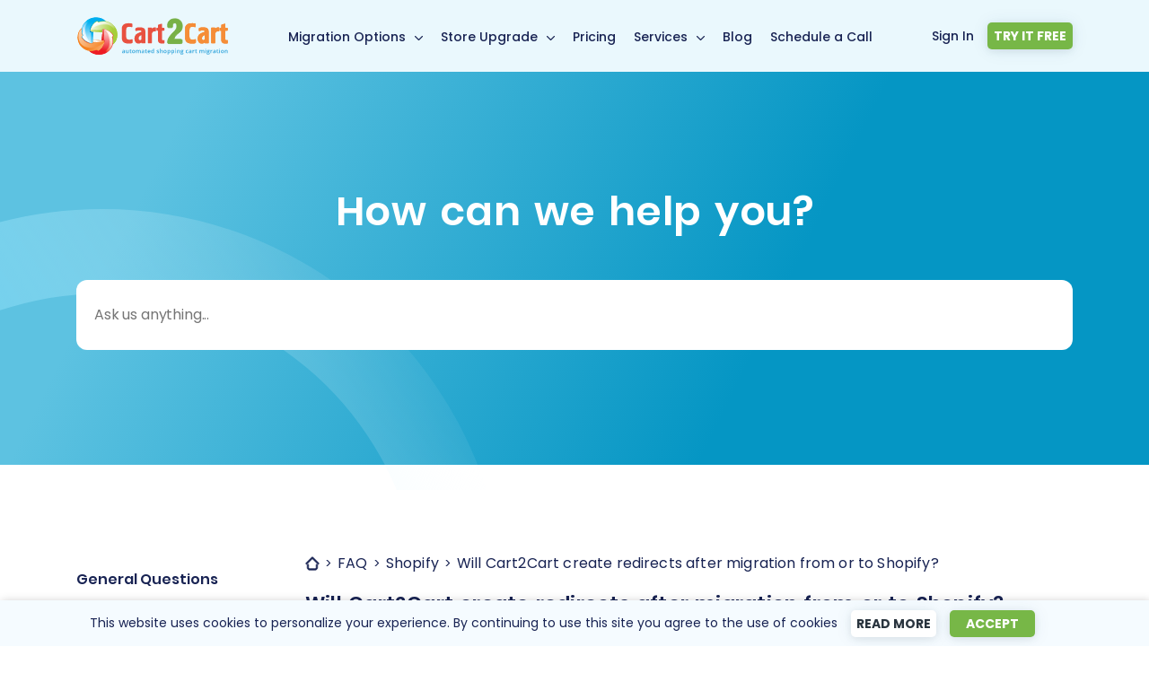

--- FILE ---
content_type: text/html; charset=UTF-8
request_url: https://www.shopping-cart-migration.com/faq/22-shopify/385021-will-cart2cart-create-redirects-to-my-new-products-and-categories-after-migration-from-or-to-shopify
body_size: 22431
content:
<!DOCTYPE html>
<html class="style-main header-light-blue" lang="en-US" prefix="og: http://ogp.me/ns# fb: http://ogp.me/ns/fb#">
<head><meta charset="utf-8"><script>if(navigator.userAgent.match(/MSIE|Internet Explorer/i)||navigator.userAgent.match(/Trident\/7\..*?rv:11/i)){var href=document.location.href;if(!href.match(/[?&]nowprocket/)){if(href.indexOf("?")==-1){if(href.indexOf("#")==-1){document.location.href=href+"?nowprocket=1"}else{document.location.href=href.replace("#","?nowprocket=1#")}}else{if(href.indexOf("#")==-1){document.location.href=href+"&nowprocket=1"}else{document.location.href=href.replace("#","&nowprocket=1#")}}}}</script><script>class RocketLazyLoadScripts{constructor(e){this.triggerEvents=e,this.eventOptions={passive:!0},this.userEventListener=this.triggerListener.bind(this),this.delayedScripts={normal:[],async:[],defer:[]},this.allJQueries=[]}_addUserInteractionListener(e){this.triggerEvents.forEach((t=>window.addEventListener(t,e.userEventListener,e.eventOptions)))}_removeUserInteractionListener(e){this.triggerEvents.forEach((t=>window.removeEventListener(t,e.userEventListener,e.eventOptions)))}triggerListener(){this._removeUserInteractionListener(this),"loading"===document.readyState?document.addEventListener("DOMContentLoaded",this._loadEverythingNow.bind(this)):this._loadEverythingNow()}async _loadEverythingNow(){this._delayEventListeners(),this._delayJQueryReady(this),this._handleDocumentWrite(),this._registerAllDelayedScripts(),this._preloadAllScripts(),await this._loadScriptsFromList(this.delayedScripts.normal),await this._loadScriptsFromList(this.delayedScripts.defer),await this._loadScriptsFromList(this.delayedScripts.async),await this._triggerDOMContentLoaded(),await this._triggerWindowLoad(),window.dispatchEvent(new Event("rocket-allScriptsLoaded"))}_registerAllDelayedScripts(){document.querySelectorAll("script[type=rocketlazyloadscript]").forEach((e=>{e.hasAttribute("src")?e.hasAttribute("async")&&!1!==e.async?this.delayedScripts.async.push(e):e.hasAttribute("defer")&&!1!==e.defer||"module"===e.getAttribute("data-rocket-type")?this.delayedScripts.defer.push(e):this.delayedScripts.normal.push(e):this.delayedScripts.normal.push(e)}))}async _transformScript(e){return await this._requestAnimFrame(),new Promise((t=>{const n=document.createElement("script");let r;[...e.attributes].forEach((e=>{let t=e.nodeName;"type"!==t&&("data-rocket-type"===t&&(t="type",r=e.nodeValue),n.setAttribute(t,e.nodeValue))})),e.hasAttribute("src")?(n.addEventListener("load",t),n.addEventListener("error",t)):(n.text=e.text,t()),e.parentNode.replaceChild(n,e)}))}async _loadScriptsFromList(e){const t=e.shift();return t?(await this._transformScript(t),this._loadScriptsFromList(e)):Promise.resolve()}_preloadAllScripts(){var e=document.createDocumentFragment();[...this.delayedScripts.normal,...this.delayedScripts.defer,...this.delayedScripts.async].forEach((t=>{const n=t.getAttribute("src");if(n){const t=document.createElement("link");t.href=n,t.rel="preload",t.as="script",e.appendChild(t)}})),document.head.appendChild(e)}_delayEventListeners(){let e={};function t(t,n){!function(t){function n(n){return e[t].eventsToRewrite.indexOf(n)>=0?"rocket-"+n:n}e[t]||(e[t]={originalFunctions:{add:t.addEventListener,remove:t.removeEventListener},eventsToRewrite:[]},t.addEventListener=function(){arguments[0]=n(arguments[0]),e[t].originalFunctions.add.apply(t,arguments)},t.removeEventListener=function(){arguments[0]=n(arguments[0]),e[t].originalFunctions.remove.apply(t,arguments)})}(t),e[t].eventsToRewrite.push(n)}function n(e,t){let n=e[t];Object.defineProperty(e,t,{get:()=>n||function(){},set(r){e["rocket"+t]=n=r}})}t(document,"DOMContentLoaded"),t(window,"DOMContentLoaded"),t(window,"load"),t(window,"pageshow"),t(document,"readystatechange"),n(document,"onreadystatechange"),n(window,"onload"),n(window,"onpageshow")}_delayJQueryReady(e){let t=window.jQuery;Object.defineProperty(window,"jQuery",{get:()=>t,set(n){if(n&&n.fn&&!e.allJQueries.includes(n)){n.fn.ready=n.fn.init.prototype.ready=function(t){e.domReadyFired?t.bind(document)(n):document.addEventListener("rocket-DOMContentLoaded",(()=>t.bind(document)(n)))};const t=n.fn.on;n.fn.on=n.fn.init.prototype.on=function(){if(this[0]===window){function e(e){return e.split(" ").map((e=>"load"===e||0===e.indexOf("load.")?"rocket-jquery-load":e)).join(" ")}"string"==typeof arguments[0]||arguments[0]instanceof String?arguments[0]=e(arguments[0]):"object"==typeof arguments[0]&&Object.keys(arguments[0]).forEach((t=>{delete Object.assign(arguments[0],{[e(t)]:arguments[0][t]})[t]}))}return t.apply(this,arguments),this},e.allJQueries.push(n)}t=n}})}async _triggerDOMContentLoaded(){this.domReadyFired=!0,await this._requestAnimFrame(),document.dispatchEvent(new Event("rocket-DOMContentLoaded")),await this._requestAnimFrame(),window.dispatchEvent(new Event("rocket-DOMContentLoaded")),await this._requestAnimFrame(),document.dispatchEvent(new Event("rocket-readystatechange")),await this._requestAnimFrame(),document.rocketonreadystatechange&&document.rocketonreadystatechange()}async _triggerWindowLoad(){await this._requestAnimFrame(),window.dispatchEvent(new Event("rocket-load")),await this._requestAnimFrame(),window.rocketonload&&window.rocketonload(),await this._requestAnimFrame(),this.allJQueries.forEach((e=>e(window).trigger("rocket-jquery-load"))),window.dispatchEvent(new Event("rocket-pageshow")),await this._requestAnimFrame(),window.rocketonpageshow&&window.rocketonpageshow()}_handleDocumentWrite(){const e=new Map;document.write=document.writeln=function(t){const n=document.currentScript,r=document.createRange(),i=n.parentElement;let o=e.get(n);void 0===o&&(o=n.nextSibling,e.set(n,o));const a=document.createDocumentFragment();r.setStart(a,0),a.appendChild(r.createContextualFragment(t)),i.insertBefore(a,o)}}async _requestAnimFrame(){return new Promise((e=>requestAnimationFrame(e)))}static run(){const e=new RocketLazyLoadScripts(["keydown","mousemove","touchmove","touchstart","touchend","wheel"]);e._addUserInteractionListener(e)}}RocketLazyLoadScripts.run();</script>

    <link rel="preconnect" href="//affiliate.shopping-cart-migration.com/">
  <link rel="preconnect" href="//www.googletagmanager.com">

  
  <meta name="theme-color" content="#B9EAF5">
  <meta name="facebook-domain-verification" content="j645eqkvm9shdpiyqwb9dg4nxz1bf5" />

  <script>
    window.dataLayer = window.dataLayer || [];
    var APP_URL = "https://app.shopping-cart-migration.com/";
    var STEP_URL = "https://step0.shopping-cart-migration.com/";
    var NEW_APP_URL = "https://newapp.shopping-cart-migration.com/";
    var API_NEW_APP_URL = "https://api.newapp.shopping-cart-migration.com/v1/";
    var cookieDomainForScripts = ".shopping-cart-migration.com";
  </script>

  <script type="rocketlazyloadscript" src="//cdn.amplitude.com/libs/analytics-browser-2.11.7-min.js.gz"></script>
  <script type="rocketlazyloadscript">
    window.amplitude.init("8439c3747e8210566812a341604b58d8", {
      autocapture: { elementInteractions: true }
    });
  </script>

  <style>.async-hide { opacity: 0!important; }</style>
  <script>
          (function(a,s,y,n,c,h,i,d,e){s.className+=' '+y;h.start=1*new Date; h.end=i=function(){s.className=s.className.replace(RegExp(' ?'+y),'')}; (a[n]=a[n]||[]).hide=h;setTimeout(function(){i();h.end=null},c);h.timeout=c; })(window,document.documentElement,'async-hide','dataLayer',4000, {'GTM-56TSRJ2':true});
          document.addEventListener("DOMContentLoaded", function() {
              if ($('html').hasClass('async-hide')) { $('html').removeClass('async-hide'); }
          });
  </script>

  <!-- Google Tag Manager -->
  <script type="rocketlazyloadscript">
    (function(w,d,s,l,i){w[l]=w[l]||[];w[l].push({'gtm.start':
            new Date().getTime(),event:'gtm.js'});var f=d.getElementsByTagName(s)[0],
          j=d.createElement(s),dl=l!='dataLayer'?'&l='+l:'';j.async=true;j.src=
          'https://www.googletagmanager.com/gtm.js?id='+i+dl;f.parentNode.insertBefore(j,f);
        })(window,document,'script','dataLayer','GTM-56TSRJ2');
  </script>
  <!-- End Google Tag Manager -->

  <!-- App Tag Manager Tracker -->
  <script type="rocketlazyloadscript" src="//app.shopping-cart-migration.com/libs/gtm/script.js" defer></script>
  <!-- App Tag Manager Tracker -->

  <script defer src="//www.shopping-cart-migration.com/wp-content/themes/Avada-Child-Theme/js/cart2cart/userInfo.min.js"></script>
  <script src="//www.shopping-cart-migration.com/wp-content/themes/Avada-Child-Theme/js/cart2cart/cookies.min.js"></script>

  <meta name="viewport" content="width=device-width, initial-scale=1, maximum-scale=1" />

  <title>Will Cart2Cart create redirects after migration from or to Shopify?</title><link rel="preload" as="style" href="//fonts.googleapis.com/css?family=Open%20Sans%3A400%2C300%2C500%2C600%2C700%2C800%2C600italic%2C400italic%7CHind%3A400%2C500%2C600%2C700%2C300%2C100&#038;display=swap" /><link rel="stylesheet" href="//fonts.googleapis.com/css?family=Open%20Sans%3A400%2C300%2C500%2C600%2C700%2C800%2C600italic%2C400italic%7CHind%3A400%2C500%2C600%2C700%2C300%2C100&#038;display=swap" media="print" onload="this.media='all'" /><noscript><link rel="stylesheet" href="//fonts.googleapis.com/css?family=Open%20Sans%3A400%2C300%2C500%2C600%2C700%2C800%2C600italic%2C400italic%7CHind%3A400%2C500%2C600%2C700%2C300%2C100&#038;display=swap" /></noscript><link rel="stylesheet" href="//www.shopping-cart-migration.com/wp-content/cache/min/1/2513222b615973a61d5f65edaef005b9.css" media="all" data-minify="1" />
<meta name='robots' content='max-image-preview:large' />

<!-- This site is optimized with the Yoast SEO Premium plugin v11.4 - https://yoast.com/wordpress/plugins/seo/ -->
<meta name="description" content="On this page you will find the answer to the question - Will Cart2Cart create redirects after migration from or to Shopify?"/>
<link rel="canonical" href="https://www.shopping-cart-migration.com/faq/22-shopify/385021-will-cart2cart-create-redirects-to-my-new-products-and-categories-after-migration-from-or-to-shopify" />
<script type='application/ld+json' class='yoast-schema-graph yoast-schema-graph--main'>{"@context":"https://schema.org","@graph":[{"@type":"Organization","@id":"https://www.shopping-cart-migration.com/#organization","name":"Cart2Cart","url":"https://www.shopping-cart-migration.com/","sameAs":["https://www.facebook.com/Cart2Cart/","https://www.linkedin.com/company/cart2cart/","https://www.youtube.com/user/Cart2CartVideo","https://twitter.com/Cart2CartBlog"],"logo":{"@type":"ImageObject","@id":"https://www.shopping-cart-migration.com/#logo","url":false,"caption":"Cart2Cart"},"image":{"@id":"https://www.shopping-cart-migration.com/#logo"}},{"@type":"WebSite","@id":"https://www.shopping-cart-migration.com/#website","url":"https://www.shopping-cart-migration.com/","name":"Cart2Cart","publisher":{"@id":"https://www.shopping-cart-migration.com/#organization"},"potentialAction":{"@type":"SearchAction","target":"https://www.shopping-cart-migration.com/?s={search_term_string}","query-input":"required name=search_term_string"}},{"@type":"WebPage","@id":"https://www.shopping-cart-migration.com/faq/22-shopify/385021-will-cart2cart-create-redirects-to-my-new-products-and-categories-after-migration-from-or-to-shopify#webpage","url":"https://www.shopping-cart-migration.com/faq/22-shopify/385021-will-cart2cart-create-redirects-to-my-new-products-and-categories-after-migration-from-or-to-shopify","inLanguage":"en-US","name":"Will Cart2Cart create redirects after migration from or to Shopify?","isPartOf":{"@id":"https://www.shopping-cart-migration.com/#website"},"image":{"@type":"ImageObject","@id":"https://www.shopping-cart-migration.com/faq/22-shopify/385021-will-cart2cart-create-redirects-to-my-new-products-and-categories-after-migration-from-or-to-shopify#primaryimage","url":"https://www.shopping-cart-migration.com/wp-content/uploads/2017/06/Selection_069-e1498046522583.png","width":650,"height":254,"caption":"create-301-redirects-shopify"},"primaryImageOfPage":{"@id":"https://www.shopping-cart-migration.com/faq/22-shopify/385021-will-cart2cart-create-redirects-to-my-new-products-and-categories-after-migration-from-or-to-shopify#primaryimage"},"datePublished":"2016-10-20T15:00:16+00:00","dateModified":"2025-07-08T10:25:47+00:00","description":"On this page you will find the answer to the question - Will Cart2Cart create redirects after migration from or to Shopify?"}]}</script>
<!-- / Yoast SEO Premium plugin. -->

<link rel='dns-prefetch' href='//js.hs-scripts.com' />
<link rel='dns-prefetch' href='//www.google.com' />
<link rel='dns-prefetch' href='//fonts.googleapis.com' />
<link rel='dns-prefetch' href='//www.shopping-cart-migration.com' />
<link href='//fonts.gstatic.com' crossorigin rel='preconnect' />
<link href='//www.shopping-cart-migration.com' rel='preconnect' />
			<link rel="shortcut icon" href="//www.shopping-cart-migration.com/wp-content/uploads/2016/08/favicon.ico" type="image/x-icon" />
		
		<meta property="og:title" content="Will Cart2Cart create redirects after migration from or to Shopify?"/>
		<meta property="og:type" content="article"/>
		<meta property="og:url" content="https://www.shopping-cart-migration.com/faq/22-shopify/385021-will-cart2cart-create-redirects-to-my-new-products-and-categories-after-migration-from-or-to-shopify"/>
		<meta property="og:site_name" content="Cart2Cart"/>
		<meta property="og:description" content="Yes, Cart2Cart automatically creates 301 redirects during migrations to and from Shopify. This ensures your customers and search engines are seamlessly directed to the new URLs on your Shopify store, preserving your SEO ranking and customer experience. To enable this feature, simply select the"/>

									<meta property="og:image" content="http://cart2cart.wp/wp-content/themes/Avada/assets/images/logo.png"/>
					<link rel="stylesheet preload" as="style" onload="this.onload=null;this.rel='stylesheet'" id="q-a-plus" href="//www.shopping-cart-migration.com/wp-content/plugins/q-and-a-master/css/q-a-plus.css?ver=1.0.6.2"  media="screen" /><style id='wp-emoji-styles-inline-css' type='text/css'>

	img.wp-smiley, img.emoji {
		display: inline !important;
		border: none !important;
		box-shadow: none !important;
		height: 1em !important;
		width: 1em !important;
		margin: 0 0.07em !important;
		vertical-align: -0.1em !important;
		background: none !important;
		padding: 0 !important;
	}
</style>
<style id='classic-theme-styles-inline-css' type='text/css'>
/*! This file is auto-generated */
.wp-block-button__link{color:#fff;background-color:#32373c;border-radius:9999px;box-shadow:none;text-decoration:none;padding:calc(.667em + 2px) calc(1.333em + 2px);font-size:1.125em}.wp-block-file__button{background:#32373c;color:#fff;text-decoration:none}
</style>
<style id='global-styles-inline-css' type='text/css'>
body{--wp--preset--color--black: #000000;--wp--preset--color--cyan-bluish-gray: #abb8c3;--wp--preset--color--white: #ffffff;--wp--preset--color--pale-pink: #f78da7;--wp--preset--color--vivid-red: #cf2e2e;--wp--preset--color--luminous-vivid-orange: #ff6900;--wp--preset--color--luminous-vivid-amber: #fcb900;--wp--preset--color--light-green-cyan: #7bdcb5;--wp--preset--color--vivid-green-cyan: #00d084;--wp--preset--color--pale-cyan-blue: #8ed1fc;--wp--preset--color--vivid-cyan-blue: #0693e3;--wp--preset--color--vivid-purple: #9b51e0;--wp--preset--gradient--vivid-cyan-blue-to-vivid-purple: linear-gradient(135deg,rgba(6,147,227,1) 0%,rgb(155,81,224) 100%);--wp--preset--gradient--light-green-cyan-to-vivid-green-cyan: linear-gradient(135deg,rgb(122,220,180) 0%,rgb(0,208,130) 100%);--wp--preset--gradient--luminous-vivid-amber-to-luminous-vivid-orange: linear-gradient(135deg,rgba(252,185,0,1) 0%,rgba(255,105,0,1) 100%);--wp--preset--gradient--luminous-vivid-orange-to-vivid-red: linear-gradient(135deg,rgba(255,105,0,1) 0%,rgb(207,46,46) 100%);--wp--preset--gradient--very-light-gray-to-cyan-bluish-gray: linear-gradient(135deg,rgb(238,238,238) 0%,rgb(169,184,195) 100%);--wp--preset--gradient--cool-to-warm-spectrum: linear-gradient(135deg,rgb(74,234,220) 0%,rgb(151,120,209) 20%,rgb(207,42,186) 40%,rgb(238,44,130) 60%,rgb(251,105,98) 80%,rgb(254,248,76) 100%);--wp--preset--gradient--blush-light-purple: linear-gradient(135deg,rgb(255,206,236) 0%,rgb(152,150,240) 100%);--wp--preset--gradient--blush-bordeaux: linear-gradient(135deg,rgb(254,205,165) 0%,rgb(254,45,45) 50%,rgb(107,0,62) 100%);--wp--preset--gradient--luminous-dusk: linear-gradient(135deg,rgb(255,203,112) 0%,rgb(199,81,192) 50%,rgb(65,88,208) 100%);--wp--preset--gradient--pale-ocean: linear-gradient(135deg,rgb(255,245,203) 0%,rgb(182,227,212) 50%,rgb(51,167,181) 100%);--wp--preset--gradient--electric-grass: linear-gradient(135deg,rgb(202,248,128) 0%,rgb(113,206,126) 100%);--wp--preset--gradient--midnight: linear-gradient(135deg,rgb(2,3,129) 0%,rgb(40,116,252) 100%);--wp--preset--font-size--small: 13px;--wp--preset--font-size--medium: 20px;--wp--preset--font-size--large: 36px;--wp--preset--font-size--x-large: 42px;--wp--preset--spacing--20: 0.44rem;--wp--preset--spacing--30: 0.67rem;--wp--preset--spacing--40: 1rem;--wp--preset--spacing--50: 1.5rem;--wp--preset--spacing--60: 2.25rem;--wp--preset--spacing--70: 3.38rem;--wp--preset--spacing--80: 5.06rem;--wp--preset--shadow--natural: 6px 6px 9px rgba(0, 0, 0, 0.2);--wp--preset--shadow--deep: 12px 12px 50px rgba(0, 0, 0, 0.4);--wp--preset--shadow--sharp: 6px 6px 0px rgba(0, 0, 0, 0.2);--wp--preset--shadow--outlined: 6px 6px 0px -3px rgba(255, 255, 255, 1), 6px 6px rgba(0, 0, 0, 1);--wp--preset--shadow--crisp: 6px 6px 0px rgba(0, 0, 0, 1);}:where(.is-layout-flex){gap: 0.5em;}:where(.is-layout-grid){gap: 0.5em;}body .is-layout-flow > .alignleft{float: left;margin-inline-start: 0;margin-inline-end: 2em;}body .is-layout-flow > .alignright{float: right;margin-inline-start: 2em;margin-inline-end: 0;}body .is-layout-flow > .aligncenter{margin-left: auto !important;margin-right: auto !important;}body .is-layout-constrained > .alignleft{float: left;margin-inline-start: 0;margin-inline-end: 2em;}body .is-layout-constrained > .alignright{float: right;margin-inline-start: 2em;margin-inline-end: 0;}body .is-layout-constrained > .aligncenter{margin-left: auto !important;margin-right: auto !important;}body .is-layout-constrained > :where(:not(.alignleft):not(.alignright):not(.alignfull)){max-width: var(--wp--style--global--content-size);margin-left: auto !important;margin-right: auto !important;}body .is-layout-constrained > .alignwide{max-width: var(--wp--style--global--wide-size);}body .is-layout-flex{display: flex;}body .is-layout-flex{flex-wrap: wrap;align-items: center;}body .is-layout-flex > *{margin: 0;}body .is-layout-grid{display: grid;}body .is-layout-grid > *{margin: 0;}:where(.wp-block-columns.is-layout-flex){gap: 2em;}:where(.wp-block-columns.is-layout-grid){gap: 2em;}:where(.wp-block-post-template.is-layout-flex){gap: 1.25em;}:where(.wp-block-post-template.is-layout-grid){gap: 1.25em;}.has-black-color{color: var(--wp--preset--color--black) !important;}.has-cyan-bluish-gray-color{color: var(--wp--preset--color--cyan-bluish-gray) !important;}.has-white-color{color: var(--wp--preset--color--white) !important;}.has-pale-pink-color{color: var(--wp--preset--color--pale-pink) !important;}.has-vivid-red-color{color: var(--wp--preset--color--vivid-red) !important;}.has-luminous-vivid-orange-color{color: var(--wp--preset--color--luminous-vivid-orange) !important;}.has-luminous-vivid-amber-color{color: var(--wp--preset--color--luminous-vivid-amber) !important;}.has-light-green-cyan-color{color: var(--wp--preset--color--light-green-cyan) !important;}.has-vivid-green-cyan-color{color: var(--wp--preset--color--vivid-green-cyan) !important;}.has-pale-cyan-blue-color{color: var(--wp--preset--color--pale-cyan-blue) !important;}.has-vivid-cyan-blue-color{color: var(--wp--preset--color--vivid-cyan-blue) !important;}.has-vivid-purple-color{color: var(--wp--preset--color--vivid-purple) !important;}.has-black-background-color{background-color: var(--wp--preset--color--black) !important;}.has-cyan-bluish-gray-background-color{background-color: var(--wp--preset--color--cyan-bluish-gray) !important;}.has-white-background-color{background-color: var(--wp--preset--color--white) !important;}.has-pale-pink-background-color{background-color: var(--wp--preset--color--pale-pink) !important;}.has-vivid-red-background-color{background-color: var(--wp--preset--color--vivid-red) !important;}.has-luminous-vivid-orange-background-color{background-color: var(--wp--preset--color--luminous-vivid-orange) !important;}.has-luminous-vivid-amber-background-color{background-color: var(--wp--preset--color--luminous-vivid-amber) !important;}.has-light-green-cyan-background-color{background-color: var(--wp--preset--color--light-green-cyan) !important;}.has-vivid-green-cyan-background-color{background-color: var(--wp--preset--color--vivid-green-cyan) !important;}.has-pale-cyan-blue-background-color{background-color: var(--wp--preset--color--pale-cyan-blue) !important;}.has-vivid-cyan-blue-background-color{background-color: var(--wp--preset--color--vivid-cyan-blue) !important;}.has-vivid-purple-background-color{background-color: var(--wp--preset--color--vivid-purple) !important;}.has-black-border-color{border-color: var(--wp--preset--color--black) !important;}.has-cyan-bluish-gray-border-color{border-color: var(--wp--preset--color--cyan-bluish-gray) !important;}.has-white-border-color{border-color: var(--wp--preset--color--white) !important;}.has-pale-pink-border-color{border-color: var(--wp--preset--color--pale-pink) !important;}.has-vivid-red-border-color{border-color: var(--wp--preset--color--vivid-red) !important;}.has-luminous-vivid-orange-border-color{border-color: var(--wp--preset--color--luminous-vivid-orange) !important;}.has-luminous-vivid-amber-border-color{border-color: var(--wp--preset--color--luminous-vivid-amber) !important;}.has-light-green-cyan-border-color{border-color: var(--wp--preset--color--light-green-cyan) !important;}.has-vivid-green-cyan-border-color{border-color: var(--wp--preset--color--vivid-green-cyan) !important;}.has-pale-cyan-blue-border-color{border-color: var(--wp--preset--color--pale-cyan-blue) !important;}.has-vivid-cyan-blue-border-color{border-color: var(--wp--preset--color--vivid-cyan-blue) !important;}.has-vivid-purple-border-color{border-color: var(--wp--preset--color--vivid-purple) !important;}.has-vivid-cyan-blue-to-vivid-purple-gradient-background{background: var(--wp--preset--gradient--vivid-cyan-blue-to-vivid-purple) !important;}.has-light-green-cyan-to-vivid-green-cyan-gradient-background{background: var(--wp--preset--gradient--light-green-cyan-to-vivid-green-cyan) !important;}.has-luminous-vivid-amber-to-luminous-vivid-orange-gradient-background{background: var(--wp--preset--gradient--luminous-vivid-amber-to-luminous-vivid-orange) !important;}.has-luminous-vivid-orange-to-vivid-red-gradient-background{background: var(--wp--preset--gradient--luminous-vivid-orange-to-vivid-red) !important;}.has-very-light-gray-to-cyan-bluish-gray-gradient-background{background: var(--wp--preset--gradient--very-light-gray-to-cyan-bluish-gray) !important;}.has-cool-to-warm-spectrum-gradient-background{background: var(--wp--preset--gradient--cool-to-warm-spectrum) !important;}.has-blush-light-purple-gradient-background{background: var(--wp--preset--gradient--blush-light-purple) !important;}.has-blush-bordeaux-gradient-background{background: var(--wp--preset--gradient--blush-bordeaux) !important;}.has-luminous-dusk-gradient-background{background: var(--wp--preset--gradient--luminous-dusk) !important;}.has-pale-ocean-gradient-background{background: var(--wp--preset--gradient--pale-ocean) !important;}.has-electric-grass-gradient-background{background: var(--wp--preset--gradient--electric-grass) !important;}.has-midnight-gradient-background{background: var(--wp--preset--gradient--midnight) !important;}.has-small-font-size{font-size: var(--wp--preset--font-size--small) !important;}.has-medium-font-size{font-size: var(--wp--preset--font-size--medium) !important;}.has-large-font-size{font-size: var(--wp--preset--font-size--large) !important;}.has-x-large-font-size{font-size: var(--wp--preset--font-size--x-large) !important;}
.wp-block-navigation a:where(:not(.wp-element-button)){color: inherit;}
:where(.wp-block-post-template.is-layout-flex){gap: 1.25em;}:where(.wp-block-post-template.is-layout-grid){gap: 1.25em;}
:where(.wp-block-columns.is-layout-flex){gap: 2em;}:where(.wp-block-columns.is-layout-grid){gap: 2em;}
.wp-block-pullquote{font-size: 1.5em;line-height: 1.6;}
</style>
<!--[if lte IE 9]>
<link rel="stylesheet preload" as="style" onload="this.onload=null;this.rel='stylesheet'" id="avada-shortcodes" href="//www.shopping-cart-migration.com/wp-content/themes/Avada/shortcodes.css?ver=1.0.0"  media="all" /><![endif]-->
<!--[if lte IE 8]>
<link rel="stylesheet preload" as="style" onload="this.onload=null;this.rel='stylesheet'" id="avada-IE8" href="//www.shopping-cart-migration.com/wp-content/themes/Avada/assets/css/ie8.css?ver=1.0.0"  media="all" /><![endif]-->
<!--[if IE]>
<link rel="stylesheet preload" as="style" onload="this.onload=null;this.rel='stylesheet'" id="avada-IE" href="//www.shopping-cart-migration.com/wp-content/themes/Avada/assets/css/ie.css?ver=1.0.0"  media="all" /><![endif]-->
<style id='rocket-lazyload-inline-css' type='text/css'>
.rll-youtube-player{position:relative;padding-bottom:56.23%;height:0;overflow:hidden;max-width:100%;}.rll-youtube-player:focus-within{outline: 2px solid currentColor;outline-offset: 5px;}.rll-youtube-player iframe{position:absolute;top:0;left:0;width:100%;height:100%;z-index:100;background:0 0}.rll-youtube-player img{bottom:0;display:block;left:0;margin:auto;max-width:100%;width:100%;position:absolute;right:0;top:0;border:none;height:auto;-webkit-transition:.4s all;-moz-transition:.4s all;transition:.4s all}.rll-youtube-player img:hover{-webkit-filter:brightness(75%)}.rll-youtube-player .play{height:100%;width:100%;left:0;top:0;position:absolute;background:url(https://www.shopping-cart-migration.com/wp-content/plugins/wp-rocket/assets/img/youtube.png) no-repeat center;background-color: transparent !important;cursor:pointer;border:none;}
</style>
<script  src="//www.shopping-cart-migration.com/wp-content/themes/Avada-Child-Theme/js/jquery.min.js?ver=6.4.7" id="jquery-js"></script>
<script type="text/javascript" id="submit-js-js-extra">
/* <![CDATA[ */
var recaptcha = {"enabled":"1"};
var ajax_object = {"ajax_url":"https:\/\/www.shopping-cart-migration.com\/wp-admin\/admin-ajax.php"};
/* ]]> */
</script>
<script type="rocketlazyloadscript"  src="//www.shopping-cart-migration.com/wp-content/plugins/cart2cart/js/contact-forms/submit.js?ver=6.4.7" id="submit-js-js"></script>
<script type="rocketlazyloadscript" defer src="//www.shopping-cart-migration.com/wp-content/themes/Avada-Child-Theme/js/plugin/toc-fixed-widget.min.js?ver=6.4.7" id="toc_fixed_widget-js"></script>
<script type="text/javascript" id="swp-live-search-client-js-extra">
/* <![CDATA[ */
var searchwp_live_search_params = [];
searchwp_live_search_params = {"ajaxurl":"https:\/\/www.shopping-cart-migration.com\/wp-admin\/admin-ajax.php","config":{"default":{"engine":"default","input":{"delay":500,"min_chars":1},"results":{"position":"bottom","width":"auto","offset":{"x":0,"y":5}},"spinner":{"lines":10,"length":8,"width":4,"radius":8,"corners":1,"rotate":0,"direction":1,"color":"#000","speed":1,"trail":60,"shadow":false,"hwaccel":false,"className":"spinner","zIndex":2000000000,"top":"50%","left":"50%"}}},"msg_no_config_found":"No valid SearchWP Live Search configuration found!"};;
/* ]]> */
</script>
<script type="rocketlazyloadscript" defer src="//www.shopping-cart-migration.com/wp-content/plugins/searchwp-live-ajax-search/assets/javascript/searchwp-live-search.min.js?ver=6.4.7" id="swp-live-search-client-js"></script>
<link rel="https://api.w.org/" href="//www.shopping-cart-migration.com/wp-json/" /><link rel="alternate" type="application/json" href="//www.shopping-cart-migration.com/wp-json/wp/v2/qa_faqs/636586" /><link rel="EditURI" type="application/rsd+xml" title="RSD" href="//www.shopping-cart-migration.com/xmlrpc.php?rsd" />
<meta name="generator" content="WordPress 6.4.7" />
<link rel='shortlink' href='//www.shopping-cart-migration.com/?p=636586' />
<link rel="alternate" type="application/json+oembed" href="//www.shopping-cart-migration.com/wp-json/oembed/1.0/embed?url=https%3A%2F%2Fwww.shopping-cart-migration.com%2Ffaq%2F22-shopify%2F385021-will-cart2cart-create-redirects-to-my-new-products-and-categories-after-migration-from-or-to-shopify" />
<link rel="alternate" type="text/xml+oembed" href="//www.shopping-cart-migration.com/wp-json/oembed/1.0/embed?url=https%3A%2F%2Fwww.shopping-cart-migration.com%2Ffaq%2F22-shopify%2F385021-will-cart2cart-create-redirects-to-my-new-products-and-categories-after-migration-from-or-to-shopify&#038;format=xml" />
			<!-- DO NOT COPY THIS SNIPPET! Start of Page Analytics Tracking for HubSpot WordPress plugin v9.2.81-->
			<script type="rocketlazyloadscript" data-rocket-type="text/javascript" class="hsq-set-content-id" data-content-id="blog-post">
				var _hsq = _hsq || [];
				_hsq.push(["setContentType", "blog-post"]);
			</script>
			<!-- DO NOT COPY THIS SNIPPET! End of Page Analytics Tracking for HubSpot WordPress plugin -->
			<!-- Q & A -->
		<noscript><link rel="stylesheet" type="text/css" href="//www.shopping-cart-migration.com/wp-content/plugins/q-and-a-master/css/q-a-plus-noscript.css?ver=1.0.6.2" /></noscript><!-- Q & A --><!--[if IE 9]> <script>var _fusionParallaxIE9 = true;</script> <![endif]--><link rel="icon" href="//www.shopping-cart-migration.com/wp-content/uploads/2018/02/cropped-600-32x32.png" sizes="32x32" />
<link rel="icon" href="//www.shopping-cart-migration.com/wp-content/uploads/2018/02/cropped-600-192x192.png" sizes="192x192" />
<link rel="apple-touch-icon" href="//www.shopping-cart-migration.com/wp-content/uploads/2018/02/cropped-600-180x180.png" />
<meta name="msapplication-TileImage" content="https://www.shopping-cart-migration.com/wp-content/uploads/2018/02/cropped-600-270x270.png" />
<noscript><style id="rocket-lazyload-nojs-css">.rll-youtube-player, [data-lazy-src]{display:none !important;}</style></noscript>
  <!-- <link rel='stylesheet' href='//www.shopping-cart-migration.com/wp-content/themes/Avada-Child-Theme/css/core.css'> -->
  
  
  

  <style>
      .fa {
          font-family: 'FontAwesome' !important;
      }
  </style>

</head>
<body class="qa_faqs-template-default single single-qa_faqs postid-636586 fusion-body no-mobile-slidingbar no-totop no-mobile-totop mobile-logo-pos-left layout-wide-mode has-sidebar menu-text-align-left mobile-menu-design-modern fusion-image-hovers fusion-show-pagination-text">
<!-- Google Tag Manager (noscript) -->
<noscript><iframe src="https://www.googletagmanager.com/ns.html?id=GTM-56TSRJ2" height="0" width="0" style="display:none;visibility:hidden"></iframe></noscript>
<!-- End Google Tag Manager (noscript) -->
<div id="wrapper" class="redesigned-menu">
<header class="redesigned-menu">
  <div id="home" style="position:relative;top:1px;"></div>
<!--    <div class="header-login"></div>-->
          <div class="header-wrapper">
            <div class="header-body">
                <div class="secondary-main-menu header-body-content">
    <div class="inner-header-content">
        <div class="container ">
          <!--<div class="mobile-logo">-->
<!--    <a href="/">-->
<!--        <img src="/images/cart2cart_logo.png" alt="cart2cart logo" width="190" />-->
<!--    </a>-->
<!--</div>-->
<div id="nav-toggle" data-toggle="collapse-side" class="navbar-toggle pull-left">
    <span></span>
</div>
<div class="mobile-bgdrp"></div>
          <div class="menu-redesigned-menu-container">
    <div class="menu-container">
                <div class="logo">
                    <a href="/" title="Click here to get to the main page" aria-label="Back to Cart2Cart main page">
                        <picture>
                            <source type="image/svg+xml" data-lazy-srcset="/wp-content/themes/Avada-Child-Theme/images/svg-opt/cart2cart_logo_min.svg" />
                            <img src="data:image/svg+xml,%3Csvg%20xmlns='http://www.w3.org/2000/svg'%20viewBox='0%200%20170%2044'%3E%3C/svg%3E" alt="cart2cart logo" height="44" width="170" data-lazy-src="/images/cart2cart_logo.svg" /><noscript><img src="/images/cart2cart_logo.svg" alt="cart2cart logo" height="44" width="170" /></noscript>
                        </picture>
                        <span class="sr-only">Back to Cart2Cart main page</span>
                    </a>
                </div>

        <nav id="t3-mainnav" class="t3-mainnav">
            <div class="t3-navbar-collapse navbar-collapse collapse">
                <ul id="menu-redesigned-menu" class="menu"><li id="menu-item-677966" class="with-submenu unclickable menu-item menu-item-type-custom menu-item-object-custom menu-item-has-children menu-item-677966"><a href="/supported-carts">Migration Options</a>
<ul class="sub-menu">
	<li id="menu-item-677967" class="sub-child menu-item menu-item-type-custom menu-item-object-custom menu-item-has-children menu-item-677967"><a href="/supported-carts/1035-shopify">Shopify</a>
	<ul class="sub-menu">
		<li id="menu-item-677969" class="menu-item menu-item-type-custom menu-item-object-custom menu-item-677969"><a href="/shopping-cart-migration-options/6694-woocommerce-to-shopify-migration">WooCommerce to Shopify</a></li>
		<li id="menu-item-677968" class="menu-item menu-item-type-custom menu-item-object-custom menu-item-677968"><a href="/shopping-cart-migration-options/1066-magento-to-shopify-migration">Magento to Shopify</a></li>
		<li id="menu-item-677971" class="menu-item menu-item-type-custom menu-item-object-custom menu-item-677971"><a href="/shopping-cart-migration-options/wix-to-shopify-migration">Wix to Shopify</a></li>
		<li id="menu-item-677970" class="menu-item menu-item-type-custom menu-item-object-custom menu-item-677970"><a href="/shopping-cart-migration-options/2765-bigcommerce-to-shopify-migration">Bigcommerce to Shopify</a></li>
		<li id="menu-item-678241" class="menu-item menu-item-type-custom menu-item-object-custom menu-item-678241"><a href="/shopping-cart-migration-options/1072-prestashop-to-shopify-migration">PrestaShop to Shopify</a></li>
		<li id="menu-item-678242" class="menu-item menu-item-type-custom menu-item-object-custom menu-item-678242"><a href="/shopping-cart-migration-options/1074-opencart-to-shopify-migration">OpenCart to Shopify</a></li>
		<li id="menu-item-678243" class="menu-item menu-item-type-custom menu-item-object-custom menu-item-678243"><a href="/shopping-cart-migration-options/28509-squarespace-to-shopify-migration">Squarespace to Shopify</a></li>
		<li id="menu-item-678244" class="menu-item menu-item-type-custom menu-item-object-custom menu-item-678244"><a href="/shopping-cart-migration-options/1142-volusion-to-shopify-migration">Volusion to Shopify</a></li>
		<li id="menu-item-710807" class="menu-item menu-item-type-custom menu-item-object-custom menu-item-710807"><a href="/shopping-cart-migration-options/30245-shopware-to-shopify-migration">Shopware to Shopify</a></li>
		<li id="menu-item-677972" class="more-migration menu-item menu-item-type-custom menu-item-object-custom menu-item-677972"><a title="More Shopify Migrations" href="/supported-carts/1035-shopify">More Shopify Migrations</a></li>
	</ul>
</li>
	<li id="menu-item-677973" class="sub-child menu-item menu-item-type-custom menu-item-object-custom menu-item-has-children menu-item-677973"><a href="/supported-carts/4418-woocommerce">WooCommerce</a>
	<ul class="sub-menu">
		<li id="menu-item-677975" class="menu-item menu-item-type-custom menu-item-object-custom menu-item-677975"><a href="/shopping-cart-migration-options/4926-shopify-to-woocommerce-migration">Shopify to WooCommerce</a></li>
		<li id="menu-item-677976" class="menu-item menu-item-type-custom menu-item-object-custom menu-item-677976"><a href="/shopping-cart-migration-options/4916-magento-to-woocommerce-migration">Magento to WooCommerce</a></li>
		<li id="menu-item-678247" class="menu-item menu-item-type-custom menu-item-object-custom menu-item-678247"><a href="/shopping-cart-migration-options/4922-prestashop-to-woocommerce-migration">PrestaShop to WooCommerce</a></li>
		<li id="menu-item-677977" class="menu-item menu-item-type-custom menu-item-object-custom menu-item-677977"><a href="/shopping-cart-migration-options/4924-opencart-to-woocommerce-migration">OpenCart to WooCommerce</a></li>
		<li id="menu-item-678246" class="menu-item menu-item-type-custom menu-item-object-custom menu-item-678246"><a href="/shopping-cart-migration-options/4941-bigcommerce-to-woocommerce-migration">BigCommerce to WooCommerce</a></li>
		<li id="menu-item-677974" class="menu-item menu-item-type-custom menu-item-object-custom menu-item-677974"><a href="/shopping-cart-migration-options/6714-woocommerce-to-woocommerce-migration">WooCommerce Upgrade</a></li>
		<li id="menu-item-678245" class="menu-item menu-item-type-custom menu-item-object-custom menu-item-678245"><a href="/shopping-cart-migration-options/4921-virtuemart-to-woocommerce-migration">Virtuemart to WooCommerce</a></li>
		<li id="menu-item-678248" class="menu-item menu-item-type-custom menu-item-object-custom menu-item-678248"><a href="/shopping-cart-migration-options/wix-to-woocommerce-migration">Wix to WooCommerce</a></li>
		<li id="menu-item-710808" class="menu-item menu-item-type-custom menu-item-object-custom menu-item-710808"><a href="/shopping-cart-migration-options/30269-shopware-to-woocommerce-migration">Shopware to WooCommerce</a></li>
		<li id="menu-item-677978" class="more-migration menu-item menu-item-type-custom menu-item-object-custom menu-item-677978"><a title="More WooCommerce Migrations" href="/supported-carts/4418-woocommerce">More WooCommerce Migrations</a></li>
	</ul>
</li>
	<li id="menu-item-677996" class="sub-child menu-item menu-item-type-custom menu-item-object-custom menu-item-has-children menu-item-677996"><a href="/supported-carts/2749-bigcommerce">BigCommerce</a>
	<ul class="sub-menu">
		<li id="menu-item-677997" class="menu-item menu-item-type-custom menu-item-object-custom menu-item-677997"><a href="/shopping-cart-migration-options/2813-shopify-to-bigcommerce-migration">Shopify to BigCommerce</a></li>
		<li id="menu-item-677998" class="menu-item menu-item-type-custom menu-item-object-custom menu-item-677998"><a href="/shopping-cart-migration-options/3208-magento-to-bigcommerce-migration">Magento to BigCommerce</a></li>
		<li id="menu-item-677999" class="menu-item menu-item-type-custom menu-item-object-custom menu-item-677999"><a href="/shopping-cart-migration-options/6710-woocommerce-to-bigcommerce-migration">WooCommerce to BigCommerce</a></li>
		<li id="menu-item-678255" class="menu-item menu-item-type-custom menu-item-object-custom menu-item-678255"><a href="/shopping-cart-migration-options/2812-volusion-to-bigcommerce-migration">Volusion to BigCommerce</a></li>
		<li id="menu-item-678254" class="menu-item menu-item-type-custom menu-item-object-custom menu-item-678254"><a href="/shopping-cart-migration-options/2811-opencart-to-bigcommerce-migration">OpenCart to BigCommerce</a></li>
		<li id="menu-item-710809" class="menu-item menu-item-type-custom menu-item-object-custom menu-item-710809"><a href="/shopping-cart-migration-options/30264-shopware-to-bigcommerce-migration">Shopware to BigCommerce</a></li>
		<li id="menu-item-678000" class="more-migration menu-item menu-item-type-custom menu-item-object-custom menu-item-678000"><a title="More BigCommerce Migrations" href="/supported-carts/2749-bigcommerce">More BigCommerce Migrations</a></li>
	</ul>
</li>
	<li id="menu-item-677985" class="sub-child menu-item menu-item-type-custom menu-item-object-custom menu-item-has-children menu-item-677985"><a href="/supported-carts/147-prestashop">PrestaShop</a>
	<ul class="sub-menu">
		<li id="menu-item-677986" class="menu-item menu-item-type-custom menu-item-object-custom menu-item-677986"><a href="/shopping-cart-migration-options/253-prestashop-to-prestashop-migration">PrestaShop Upgrade</a></li>
		<li id="menu-item-677987" class="menu-item menu-item-type-custom menu-item-object-custom menu-item-677987"><a href="/shopping-cart-migration-options/189-magento-to-prestashop-migration">Magento to PrestaShop</a></li>
		<li id="menu-item-677988" class="menu-item menu-item-type-custom menu-item-object-custom menu-item-677988"><a href="/shopping-cart-migration-options/6690-woocommerce-to-prestashop-migration">WooCommerce to PrestaShop</a></li>
		<li id="menu-item-691134" class="menu-item menu-item-type-custom menu-item-object-custom menu-item-691134"><a href="/shopping-cart-migration-options/wix-to-prestashop-migration">Wix to PrestaShop</a></li>
		<li id="menu-item-691135" class="menu-item menu-item-type-custom menu-item-object-custom menu-item-691135"><a href="/shopping-cart-migration-options/1050-shopify-to-prestashop-migration">Shopify to PrestaShop</a></li>
		<li id="menu-item-677989" class="menu-item menu-item-type-custom menu-item-object-custom menu-item-677989"><a href="/shopping-cart-migration-options/877-opencart-to-prestashop-migration">OpenCart to PrestaShop</a></li>
		<li id="menu-item-691136" class="menu-item menu-item-type-custom menu-item-object-custom menu-item-691136"><a href="/shopping-cart-migration-options/248-virtuemart-to-prestashop-migration">Virtuemart to PrestaShop</a></li>
		<li id="menu-item-710810" class="menu-item menu-item-type-custom menu-item-object-custom menu-item-710810"><a href="/shopping-cart-migration-options/30240-shopware-to-prestashop-migration">Shopware to PrestaShop</a></li>
		<li id="menu-item-677990" class="more-migration menu-item menu-item-type-custom menu-item-object-custom menu-item-677990"><a title="More PrestaShop Migrations" href="/supported-carts/147-prestashop">More PrestaShop Migrations</a></li>
	</ul>
</li>
	<li id="menu-item-678256" class="sub-child menu-item menu-item-type-custom menu-item-object-custom menu-item-has-children menu-item-678256"><a href="/supported-carts/wix">Wix</a>
	<ul class="sub-menu">
		<li id="menu-item-678257" class="menu-item menu-item-type-custom menu-item-object-custom menu-item-678257"><a href="/shopping-cart-migration-options/shopify-to-wix-migration">Shopify to Wix</a></li>
		<li id="menu-item-691137" class="menu-item menu-item-type-custom menu-item-object-custom menu-item-691137"><a href="/shopping-cart-migration-options/etsy-to-wix-migration">Etsy to Wix</a></li>
		<li id="menu-item-678258" class="menu-item menu-item-type-custom menu-item-object-custom menu-item-678258"><a href="/shopping-cart-migration-options/woocommerce-to-wix-migration">WooCommerce to Wix</a></li>
		<li id="menu-item-691138" class="menu-item menu-item-type-custom menu-item-object-custom menu-item-691138"><a href="/shopping-cart-migration-options/bigcommerce-to-wix-migration">BigCommerce to Wix</a></li>
		<li id="menu-item-691139" class="menu-item menu-item-type-custom menu-item-object-custom menu-item-691139"><a href="/shopping-cart-migration-options/ecwid-to-wix-migration">Ecwid to Wix</a></li>
		<li id="menu-item-691140" class="menu-item menu-item-type-custom menu-item-object-custom menu-item-691140"><a href="/shopping-cart-migration-options/volusion-to-wix-migration">Volusion to Wix</a></li>
		<li id="menu-item-678259" class="menu-item menu-item-type-custom menu-item-object-custom menu-item-678259"><a href="/shopping-cart-migration-options/squarespace-to-wix-migration">Squarespace to Wix</a></li>
		<li id="menu-item-678261" class="menu-item menu-item-type-custom menu-item-object-custom menu-item-678261"><a href="/shopping-cart-migration-options/opencart-to-wix-migration">OpenCart to Wix</a></li>
		<li id="menu-item-710811" class="menu-item menu-item-type-custom menu-item-object-custom menu-item-710811"><a href="/shopping-cart-migration-options/shopware-to-wix-migration">Shopware to Wix</a></li>
		<li id="menu-item-678262" class="more-migration menu-item menu-item-type-custom menu-item-object-custom menu-item-678262"><a title="More Wix Migrations" href="/supported-carts/wix">More Wix Migrations</a></li>
	</ul>
</li>
	<li id="menu-item-677979" class="sub-child menu-item menu-item-type-custom menu-item-object-custom menu-item-has-children menu-item-677979"><a href="/supported-carts/55-magento">Magento</a>
	<ul class="sub-menu">
		<li id="menu-item-677980" class="menu-item menu-item-type-custom menu-item-object-custom menu-item-677980"><a href="/shopping-cart-migration-options/223-magento-to-magento-migration">Magento Upgrade</a></li>
		<li id="menu-item-677983" class="menu-item menu-item-type-custom menu-item-object-custom menu-item-677983"><a href="/shopping-cart-migration-options/6684-woocommerce-to-magento-migration">WooCommerce to Magento</a></li>
		<li id="menu-item-678249" class="menu-item menu-item-type-custom menu-item-object-custom menu-item-678249"><a href="/shopping-cart-migration-options/1044-shopify-to-magento-migration">Shopify to Magento</a></li>
		<li id="menu-item-677982" class="menu-item menu-item-type-custom menu-item-object-custom menu-item-677982"><a href="/shopping-cart-migration-options/177-prestashop-to-magento-migration">PrestaShop to Magento</a></li>
		<li id="menu-item-678250" class="menu-item menu-item-type-custom menu-item-object-custom menu-item-678250"><a href="/shopping-cart-migration-options/2755-bigcommerce-to-magento-migration">BigCommerce to Magento</a></li>
		<li id="menu-item-677981" class="menu-item menu-item-type-custom menu-item-object-custom menu-item-677981"><a href="/shopping-cart-migration-options/871-opencart-to-magento-migration">OpenCart to Magento</a></li>
		<li id="menu-item-678251" class="menu-item menu-item-type-custom menu-item-object-custom menu-item-678251"><a href="/shopping-cart-migration-options/158-virtuemart-to-magento-migration">Virtuemart to Magento</a></li>
		<li id="menu-item-710812" class="menu-item menu-item-type-custom menu-item-object-custom menu-item-710812"><a href="/shopping-cart-migration-options/30234-shopware-to-magento-migration">Shopware to Magento</a></li>
		<li id="menu-item-677984" class="more-migration menu-item menu-item-type-custom menu-item-object-custom menu-item-677984"><a title="More Magento Migrations" href="/supported-carts/55-magento">More Magento Migrations</a></li>
	</ul>
</li>
	<li id="menu-item-677991" class="sub-child menu-item menu-item-type-custom menu-item-object-custom menu-item-has-children menu-item-677991"><a href="/supported-carts/277-opencart">OpenCart</a>
	<ul class="sub-menu">
		<li id="menu-item-677992" class="menu-item menu-item-type-custom menu-item-object-custom menu-item-677992"><a href="/shopping-cart-migration-options/878-opencart-to-opencart-migration">OpenCart Upgrade</a></li>
		<li id="menu-item-677994" class="menu-item menu-item-type-custom menu-item-object-custom menu-item-677994"><a href="/shopping-cart-migration-options/6692-woocommerce-to-opencart-migration">WooCommerce to OpenCart</a></li>
		<li id="menu-item-678252" class="menu-item menu-item-type-custom menu-item-object-custom menu-item-678252"><a href="/shopping-cart-migration-options/865-prestashop-to-opencart-migration">PrestaShop to OpenCart</a></li>
		<li id="menu-item-677993" class="menu-item menu-item-type-custom menu-item-object-custom menu-item-677993"><a href="/shopping-cart-migration-options/859-magento-to-opencart-migration">Magento to OpenCart</a></li>
		<li id="menu-item-678253" class="menu-item menu-item-type-custom menu-item-object-custom menu-item-678253"><a href="/shopping-cart-migration-options/1052-shopify-to-opencart-migration">Shopify to OpenCart</a></li>
		<li id="menu-item-710813" class="menu-item menu-item-type-custom menu-item-object-custom menu-item-710813"><a href="/shopping-cart-migration-options/30242-shopware-to-opencart-migration">Shopware to OpenCart</a></li>
		<li id="menu-item-677995" class="more-migration menu-item menu-item-type-custom menu-item-object-custom menu-item-677995"><a title="More OpenCart Migrations" href="/supported-carts/277-opencart">More OpenCart Migrations</a></li>
	</ul>
</li>
	<li id="menu-item-678263" class="sub-child menu-item menu-item-type-custom menu-item-object-custom menu-item-has-children menu-item-678263"><a href="/supported-carts/556657-shopware">Shopware</a>
	<ul class="sub-menu">
		<li id="menu-item-710806" class="menu-item menu-item-type-custom menu-item-object-custom menu-item-710806"><a href="/shopping-cart-migration-options/30228-shopware-to-shopware-migration">Shopware Upgrade</a></li>
		<li id="menu-item-678266" class="menu-item menu-item-type-custom menu-item-object-custom menu-item-678266"><a href="/shopping-cart-migration-options/556601-prestashop-to-shopware-migration">PrestaShop to Shopware</a></li>
		<li id="menu-item-678265" class="menu-item menu-item-type-custom menu-item-object-custom menu-item-678265"><a href="/shopping-cart-migration-options/556625-woocommerce-to-shopware-migration">WooCommerce to Shopware</a></li>
		<li id="menu-item-691142" class="menu-item menu-item-type-custom menu-item-object-custom menu-item-691142"><a href="/shopping-cart-migration-options/556610-shopify-to-shopware-migration">Shopify to Shopware</a></li>
		<li id="menu-item-678264" class="menu-item menu-item-type-custom menu-item-object-custom menu-item-678264"><a href="/shopping-cart-migration-options/556595-magento-to-shopware-migration">Magento to Shopware</a></li>
		<li id="menu-item-678267" class="more-migration menu-item menu-item-type-custom menu-item-object-custom menu-item-678267"><a title="More Shopware Migrations" href="/supported-carts/556657-shopware">More Shopware Migrations</a></li>
	</ul>
</li>
	<li id="menu-item-678001" class="more-migration menu-item menu-item-type-custom menu-item-object-custom menu-item-678001"><a href="/supported-carts">see all 85+ carts</a></li>
	<li id="menu-item-684908" class="sub-child menu-item menu-item-type-custom menu-item-object-custom menu-item-has-children menu-item-684908"><a title="Migration Plugins" href="#">Migration Plugins</a>
	<ul class="sub-menu">
		<li id="menu-item-710825" class="menu-item menu-item-type-custom menu-item-object-custom menu-item-710825"><a href="/shopify-migration-app">Shopify Migration App</a></li>
		<li id="menu-item-684909" class="menu-item menu-item-type-custom menu-item-object-custom menu-item-684909"><a href="/cart2cart-magento-to-shopify-migration-app">Magento to Shopify</a></li>
		<li id="menu-item-684910" class="menu-item menu-item-type-custom menu-item-object-custom menu-item-684910"><a href="/cart2cart-wix-to-shopify-migration-app">Wix to Shopify</a></li>
		<li id="menu-item-684911" class="menu-item menu-item-type-custom menu-item-object-custom menu-item-684911"><a href="/cart2cart-woocommerce-to-shopify-migration-app">WooCommerce to Shopify</a></li>
		<li id="menu-item-684912" class="menu-item menu-item-type-custom menu-item-object-custom menu-item-684912"><a href="/cart2cart-prestashop-to-shopify-migration-app">PrestaShop to Shopify</a></li>
	</ul>
</li>
</ul>
</li>
<li id="menu-item-678002" class="with-submenu unclickable menu-item menu-item-type-custom menu-item-object-custom menu-item-has-children menu-item-678002"><a href="#">Store Upgrade</a>
<ul class="sub-menu">
	<li id="menu-item-678003" class="sub-child menu-item menu-item-type-custom menu-item-object-custom menu-item-has-children menu-item-678003"><a href="/shopping-cart-migration-options/223-magento-to-magento-migration">Magento <br>Upgrade</a>
	<ul class="sub-menu">
		<li id="menu-item-710409" class="menu-item menu-item-type-custom menu-item-object-custom menu-item-710409"><a href="/migration-by-version/upgrade-magento-to-2-4-x">Magento to 2.4.x</a></li>
		<li id="menu-item-678431" class="menu-item menu-item-type-custom menu-item-object-custom menu-item-678431"><a href="/migration-by-version/upgrade-magento-1-9-to-2-3">Magento 1.9 to 2.3</a></li>
		<li id="menu-item-678432" class="menu-item menu-item-type-custom menu-item-object-custom menu-item-678432"><a href="/migration-by-version/upgrade-magento-1-8-to-2-3">Magento 1.8 to 2.3</a></li>
		<li id="menu-item-678433" class="menu-item menu-item-type-custom menu-item-object-custom menu-item-678433"><a href="/migration-by-version/upgrade-magento-1-7-to-2-3">Magento 1.7 to 2.3</a></li>
		<li id="menu-item-678434" class="menu-item menu-item-type-custom menu-item-object-custom menu-item-678434"><a href="/migration-by-version/upgrade-magento-to-2-3">Magento to 2.3</a></li>
		<li id="menu-item-678435" class="menu-item menu-item-type-custom menu-item-object-custom menu-item-678435"><a href="/migration-by-version/upgrade-magento-to-2-2">Magento to 2.2</a></li>
		<li id="menu-item-678436" class="menu-item menu-item-type-custom menu-item-object-custom menu-item-678436"><a href="/migration-by-version/upgrade-magento-to-2-1">Magento to 2.1</a></li>
	</ul>
</li>
	<li id="menu-item-678004" class="sub-child menu-item menu-item-type-custom menu-item-object-custom menu-item-has-children menu-item-678004"><a href="/shopping-cart-migration-options/253-prestashop-to-prestashop-migration">Prestashop Upgrade</a>
	<ul class="sub-menu">
		<li id="menu-item-710407" class="menu-item menu-item-type-custom menu-item-object-custom menu-item-710407"><a href="/migration-by-version/upgrade-prestashop-to-8-x">PrestaShop to 8.x</a></li>
		<li id="menu-item-678438" class="menu-item menu-item-type-custom menu-item-object-custom menu-item-678438"><a href="/migration-by-version/upgrade-prestashop-1-6-to-1-7">PrestaShop 1.6 to 1.7</a></li>
		<li id="menu-item-678439" class="menu-item menu-item-type-custom menu-item-object-custom menu-item-678439"><a href="/migration-by-version/upgrade-prestashop-to-1-7">PrestaShop to 1.7</a></li>
		<li id="menu-item-678440" class="menu-item menu-item-type-custom menu-item-object-custom menu-item-678440"><a href="/migration-by-version/upgrade-prestashop-to-1-6">PrestaShop to 1.6</a></li>
	</ul>
</li>
	<li id="menu-item-678446" class="sub-child menu-item menu-item-type-custom menu-item-object-custom menu-item-has-children menu-item-678446"><a href="/shopping-cart-migration-options/6714-woocommerce-to-woocommerce-migration">WooCommerce Upgrade</a>
	<ul class="sub-menu">
		<li id="menu-item-710408" class="menu-item menu-item-type-custom menu-item-object-custom menu-item-710408"><a href="/migration-by-version/upgrade-woocommerce-to-9-x">WooCommerce to 9.x</a></li>
		<li id="menu-item-678447" class="menu-item menu-item-type-custom menu-item-object-custom menu-item-678447"><a href="/migration-by-version/upgrade-woocommerce-to-4-0">WooCommerce to 4.0</a></li>
		<li id="menu-item-678448" class="menu-item menu-item-type-custom menu-item-object-custom menu-item-678448"><a href="/migration-by-version/upgrade-woocommerce-to-3-7">WooCommerce to 3.7</a></li>
		<li id="menu-item-678449" class="menu-item menu-item-type-custom menu-item-object-custom menu-item-678449"><a href="/migration-by-version/upgrade-woocommerce-to-3-6">WooCommerce to 3.6</a></li>
		<li id="menu-item-678450" class="menu-item menu-item-type-custom menu-item-object-custom menu-item-678450"><a href="/migration-by-version/upgrade-woocommerce-to-3-5">WooCommerce to 3.5</a></li>
	</ul>
</li>
	<li id="menu-item-678441" class="sub-child menu-item menu-item-type-custom menu-item-object-custom menu-item-has-children menu-item-678441"><a href="/shopping-cart-migration-options/878-opencart-to-opencart-migration">OpenCart <br>Upgrade</a>
	<ul class="sub-menu">
		<li id="menu-item-710410" class="menu-item menu-item-type-custom menu-item-object-custom menu-item-710410"><a href="/migration-by-version/upgrade-opencart-to-4-x">OpenCart to 4.x</a></li>
		<li id="menu-item-678442" class="menu-item menu-item-type-custom menu-item-object-custom menu-item-678442"><a href="/migration-by-version/upgrade-opencart-2-to-3">OpenCart 2.x to 3</a></li>
		<li id="menu-item-678443" class="menu-item menu-item-type-custom menu-item-object-custom menu-item-678443"><a href="/migration-by-version/upgrade-opencart-to-3">OpenCart to 3</a></li>
		<li id="menu-item-678444" class="menu-item menu-item-type-custom menu-item-object-custom menu-item-678444"><a href="/migration-by-version/upgrade-opencart-to-2-1">OpenCart to 2.1</a></li>
		<li id="menu-item-678445" class="menu-item menu-item-type-custom menu-item-object-custom menu-item-678445"><a href="/migration-by-version/upgrade-opencart-to-2-0">OpenCart to 2.0</a></li>
	</ul>
</li>
	<li id="menu-item-710818" class="sub-child menu-item menu-item-type-custom menu-item-object-custom menu-item-has-children menu-item-710818"><a href="/shopping-cart-migration-options/30228-shopware-to-shopware-migration">Shopware Upgrade</a>
	<ul class="sub-menu">
		<li id="menu-item-710819" class="menu-item menu-item-type-custom menu-item-object-custom menu-item-710819"><a href="/migration-by-version/upgrade-shopware-5-x-x-to-6-6-x-x">Shopware 5.x.x to 6.6.x.x</a></li>
		<li id="menu-item-710820" class="menu-item menu-item-type-custom menu-item-object-custom menu-item-710820"><a href="/migration-by-version/upgrade-shopware-6-x-x-x-to-6-6-x-x">Shopware 6.x.x.x to 6.6.x.x</a></li>
		<li id="menu-item-710821" class="menu-item menu-item-type-custom menu-item-object-custom menu-item-710821"><a href="/migration-by-version/upgrade-shopware-to-6-5-8-16">Shopware to 6.5.8.16</a></li>
		<li id="menu-item-710822" class="menu-item menu-item-type-custom menu-item-object-custom menu-item-710822"><a href="/migration-by-version/upgrade-shopware-to-5-7-x">Shopware to 5.7.x</a></li>
	</ul>
</li>
</ul>
</li>
<li id="menu-item-678005" class="menu-item menu-item-type-custom menu-item-object-custom menu-item-678005"><a href="/migration-pricing">Pricing</a></li>
<li id="menu-item-678006" class="with-submenu wide-sub menu-item menu-item-type-custom menu-item-object-custom menu-item-has-children menu-item-678006"><a href="/provided-services">Services</a>
<ul class="sub-menu">
	<li id="menu-item-678007" class="menu-item menu-item-type-post_type menu-item-object-page menu-item-678007"><a href="https://www.shopping-cart-migration.com/provided-services/data-migration-service-packages">Data Migration Packages</a></li>
	<li id="menu-item-678008" class="menu-item menu-item-type-post_type menu-item-object-page menu-item-678008"><a href="https://www.shopping-cart-migration.com/provided-services/recent-data-migration-service">Recent Data Migration</a></li>
	<li id="menu-item-689952" class="menu-item menu-item-type-post_type menu-item-object-page menu-item-689952"><a href="https://www.shopping-cart-migration.com/smart-update">Smart Update</a></li>
	<li id="menu-item-678009" class="menu-item menu-item-type-post_type menu-item-object-page menu-item-678009"><a href="https://www.shopping-cart-migration.com/provided-services/migration-preview-service">Migration Preview</a></li>
	<li id="menu-item-678010" class="menu-item menu-item-type-post_type menu-item-object-page menu-item-678010"><a href="https://www.shopping-cart-migration.com/provided-services/csv-migration">CSV.File Data Migration</a></li>
	<li id="menu-item-678011" class="menu-item menu-item-type-post_type menu-item-object-page menu-item-678011"><a href="https://www.shopping-cart-migration.com/provided-services/database-dump-migration-service">Database Dump Migration</a></li>
	<li id="menu-item-704004" class="menu-item menu-item-type-custom menu-item-object-custom menu-item-704004"><a title="Click here to find out more about our Remigration Service" href="/provided-services/remigration-service">Remigration Service</a></li>
</ul>
</li>
<li id="menu-item-678130" class="menu-item menu-item-type-custom menu-item-object-custom menu-item-678130"><a href="/blog">Blog</a></li>
<li id="menu-item-710902" class="menu-item menu-item-type-custom menu-item-object-custom menu-item-710902"><a target="_blank" rel="noindex nofollow" href="https://meet.shopping-cart-migration.com/team/csm">Schedule a Call</a></li>
</ul>
            </div>
        </nav>
        <ul class="tools dropdown-login">
            <li class="register-menu">
                <ul>
                    <li class="sing-in"> <a href="https://newapp.shopping-cart-migration.com/login" class="link" title="Sign In">Sign In</a></li>
                    <li class="sing-up"><a href="https://newapp.shopping-cart-migration.com/login?sign-up" title="Try it free" class="blue track-ga" data-action="Header Redesigned Start Demo" data-category="Redesigned Page">Try it free</a></li>
                </ul>
            </li>
        </ul>
    </div></div>        </div>
    </div>
</div>
</div>
</div>
</header>            </div>  
        <!-- </div> -->
        <div class="width-100" style="display: none;">
         <div class="fusion-row container"></div>
        </div>
                  <div id="main-content" class="width-100" style="padding-left:0px;padding-right:0px;">
        <div style="max-width:100%;"><div style="height: 80px;" class="desktop-block"></div>
<div class="container faq-content-container" role="document">
            <div class="faqs-block">
                





    <div class="faq-container faq-search">
      <div class="search-background">
        <div class="faq-contentbox">
          <h1 class="faq-page-title">How can we help you?</h1>
          <div class="faq-search_wr show-input">
            <form role="search" method="get" class="search-form search-form-faq" action="/">
              <div class="faq-search_field_wr">
                <div class="faq-search_input_wr">
                  <div class="close-search-icon"></div>
                  <label class="screen-reader-text" for="s">Search for:</label>
                  <input type="hidden" name="cat" value="1">
                  <input type="text" class="search_faq" placeholder="Ask us anything..." value="" name="s" data-swplive="true" data-swpengine="default" data-swpconfig="default" id="s">
                </div>
              </div>
            </form>
            <div class="main-faq-content faq-searchresults-container">
                <!-- FAQ SHOWS OVER HERE -->
            </div>
          </div>
        </div>
      </div>

    </div>
                  <div class="faq-mobile-category-selector">
                    <div class="faq-mobile-selector-title">
                        <div class="faq-mobile-catname">General Questions</div>

                        <div class="faqs-chevron-container">
                            <div class="faqs-chevron"></div>
                        </div>
                    </div>

                    <div class="faq-mobile-category-selector-active sr-only">
                        <!-- CATEGORY SELECTOR (<1007px width) SPAWN SPOT  -->
                    </div>
                </div>
                <div class="faq-contentbox faq-sidebar-n-content">


                    <div class="faq-sidebar faq-category-sidebar-container">
                        <div class="faq-sidebar-wrapper">
                          <div class="faq-sidebar">
    <div class="faq-list">
        <ul><li class="faq-category-item"><a title="click here to find articles about General Questions"  href="https://www.shopping-cart-migration.com/faq/10-general-questions">General Questions</a></li><li class="faq-category-item"><a title="click here to find articles about Additional Migration Options"  href="https://www.shopping-cart-migration.com/faq/61-additional-options">Additional Migration Options</a></li><li class="faq-category-item"><a title="click here to find articles about Billing"  href="https://www.shopping-cart-migration.com/faq/2-billing">Billing</a></li><li class="faq-category-item"><a title="click here to find articles about Partners"  href="https://www.shopping-cart-migration.com/faq/3-partners">Partners</a></li><li class="faq-category-item"><a title="click here to find articles about Provided Services"  href="https://www.shopping-cart-migration.com/faq/provided-services">Provided Services</a></li><li class="faq-category-item"><a title="click here to find articles about Specific Shopping Cart Questions"  href="https://www.shopping-cart-migration.com/faq/43-specific-shopping-cart-questions">Specific Shopping Cart Questions</a></li><li class="faq-category-item"><a title="click here to find articles about Wizard Questions"  href="https://www.shopping-cart-migration.com/faq/42-wizard-questions">Wizard Questions</a></li><li class="faq-category-item"><a title="click here to find articles about Migration Preview"  href="https://www.shopping-cart-migration.com/faq/62-migration-preview">Migration Preview</a></li><li class="faq-category-item"><a title="click here to find articles about Migration tutorials" target="_blank" href="/cart2cart-videos">Migration tutorials</a></li></ul>    </div>
</div>                        </div>
                    </div>
                    <div class="faq-category-content-container">
                        <div class="main-faq-content">
                            <div itemscope itemtype="https://schema.org/FAQPage" class="single-faq main-faq-list">
								<nav class="breadcrumbs" aria-label="breadcrumb" itemscope itemtype="https://schema.org/BreadcrumbList"><ol><li itemprop="itemListElement" itemscope itemtype="https://schema.org/ListItem"><a itemprop="item" href="https://www.shopping-cart-migration.com"><span class="home-icon" itemprop="name">
            <svg width="16" height="16" viewBox="0 0 25 25" fill="none" xmlns="http://www.w3.org/2000/svg" class="home-icon-svg">
                <path d="M7.96213 23.9376H17.0379C18.1946 23.9781 19.3209 23.5618 20.1733 22.7785C21.028 21.9931 21.5383 20.9021 21.5932 19.7425L21.5938 19.7307V19.7189V14.8439C21.5938 14.5041 21.4588 14.1782 21.2185 13.9379C20.9782 13.6976 20.6523 13.5626 20.3125 13.5626C19.9727 13.5626 19.6468 13.6976 19.4065 13.9379C19.1663 14.1782 19.0313 14.5041 19.0313 14.8439V19.6982C18.9893 20.1739 18.7642 20.6151 18.4032 20.9285C18.0375 21.2459 17.5617 21.4067 17.0784 21.3761L17.0627 21.3751H17.0469H7.95315H7.93737L7.92162 21.3761C7.43838 21.4067 6.96253 21.2459 6.59685 20.9285C6.2358 20.6151 6.01077 20.1739 5.96877 19.6982V14.8439C5.96877 14.5041 5.83378 14.1782 5.5935 13.9379C5.35322 13.6976 5.02733 13.5626 4.68752 13.5626C4.34771 13.5626 4.02182 13.6976 3.78154 13.9379C3.54126 14.1782 3.40627 14.5041 3.40627 14.8439V19.7189V19.7307L3.40683 19.7425C3.46175 20.9021 3.97202 21.9931 4.82677 22.7785C5.67916 23.5618 6.80547 23.9781 7.96213 23.9376ZM3.25201 13.4084L3.25216 13.4082L12.5 4.15284L21.7466 13.4069C21.7468 13.4072 21.7471 13.4074 21.7473 13.4076C21.8662 13.5274 22.0077 13.6225 22.1635 13.6874C22.3197 13.7524 22.4871 13.7859 22.6563 13.7859C22.8254 13.7859 22.9929 13.7524 23.149 13.6874C23.3045 13.6226 23.4457 13.5278 23.5645 13.4084C23.6839 13.2896 23.7787 13.1484 23.8435 12.9929C23.9086 12.8367 23.942 12.6693 23.942 12.5001C23.942 12.331 23.9086 12.1635 23.8435 12.0074C23.7786 11.8516 23.6836 11.7102 23.5638 11.5912C23.5636 11.591 23.5633 11.5907 23.5631 11.5904L13.4097 1.4371C13.4094 1.43678 13.4091 1.43646 13.4088 1.43615C13.2899 1.31651 13.1485 1.22152 12.9928 1.15664C12.8366 1.0916 12.6692 1.05811 12.5 1.05811C12.3309 1.05811 12.1634 1.0916 12.0073 1.15664C11.8515 1.22155 11.7101 1.31659 11.5911 1.4363C11.5909 1.43656 11.5906 1.43683 11.5903 1.4371L1.43553 11.5919C1.19465 11.8328 1.05933 12.1595 1.05933 12.5001C1.05933 12.8408 1.19465 13.1675 1.43553 13.4084C1.67641 13.6493 2.00312 13.7846 2.34377 13.7846C2.68443 13.7846 3.01113 13.6493 3.25201 13.4084Z" fill="currentColor" stroke="currentColor"/>
            </svg>
            <span>Home</span>
         </span></a><meta itemprop="position" content="1" /></li><li itemprop="itemListElement" itemscope itemtype="https://schema.org/ListItem"><a itemprop="item" href="https://www.shopping-cart-migration.com/faq"><span itemprop="name">FAQ</span></a><meta itemprop="position" content="2" /></li><li itemprop="itemListElement" itemscope itemtype="https://schema.org/ListItem"><a itemprop="item" href="https://www.shopping-cart-migration.com/faq/22-shopify"><span itemprop="name">Shopify</span></a><meta itemprop="position" content="3" /></li><li itemprop="itemListElement" itemscope itemtype="https://schema.org/ListItem"><span itemprop="name">Will Cart2Cart create redirects after migration from or to Shopify?</span><meta itemprop="position" content="4" /></li></ol></nav>                                <h2>Will Cart2Cart create redirects after migration from or to Shopify?</h2>
                                <p>Yes, <a href="https://www.shopping-cart-migration.com/" title="Cart2Cart" rel="noopener noreferrer nofollow">Cart2Cart</a> automatically creates 301 redirects during migrations to and from <a href="https://www.shopping-cart-migration.com/supported-carts/1035-shopify" title="Shopify Migration" rel="noopener noreferrer nofollow">Shopify</a>. This ensures your customers and search engines are seamlessly directed to the new URLs on your Shopify store, preserving your SEO ranking and customer experience. To enable this feature, simply select the <strong>"Create 301 redirects on your target store after migration"</strong> option within the <a href="https://newapp.shopping-cart-migration.com/" title="Migration Wizard" rel="noopener noreferrer nofollow">Migration Wizard</a>.</p>

<h3>How to Verify 301 Redirects After Shopify Data Migration</h3>
<p>After the <a href="https://www.shopping-cart-migration.com/supported-carts/1035-shopify" title="Shopify data migration" rel="noopener noreferrer nofollow">Shopify data migration</a>, you can easily verify the newly created 301 redirects. In your Shopify admin panel, navigate to <i>Online Store -> Navigation -> URL Redirects</i>. Here, you'll find a list of all the redirects created during the migration process.</p>

<p><img src="data:image/svg+xml,%3Csvg%20xmlns='http://www.w3.org/2000/svg'%20viewBox='0%200%20650%20254'%3E%3C/svg%3E" alt="Shopify URL Redirects after data migration" width="650" height="254" data-lazy-src="//www.shopping-cart-migration.com/wp-content/uploads/2017/06/Selection_069-e1498046522583.png"><noscript><img src="//www.shopping-cart-migration.com/wp-content/uploads/2017/06/Selection_069-e1498046522583.png" alt="Shopify URL Redirects after data migration" width="650" height="254"></noscript></p>

<p>By implementing 301 redirects during your <a href="https://www.shopping-cart-migration.com/" title="eCommerce platform migration" rel="noopener noreferrer nofollow">eCommerce platform migration</a>, Cart2Cart helps you maintain your search engine rankings and prevent lost sales. Don't lose valuable traffic! </p>

<p>If you have any further questions or need assistance, please don't hesitate to contact our <a href="https://www.shopping-cart-migration.com/contact-us" target="_blank">Support Team</a>. You can also schedule a call with migration expert <a href="https://meet.shopping-cart-migration.com/team/csm" target="_blank">here</a>. </p>

<p>Ready to migrate? <a href="https://newapp.shopping-cart-migration.com/" rel="noopener noreferrer nofollow">Start your free demo now</a>.</p>



<!--
Content changes summary:

*   Replaced generic title with a keyword-rich title: "Does Cart2Cart Create Redirects for Shopify Migrations?"
*   Expanded the answer to provide more context and benefits of using 301 redirects.
*   Added a subheading to explain how to verify redirects in Shopify.
*   Added internal links to Cart2Cart's services and features.
*   Added a call to action with a link to start a free demo.
*   Added a link to schedule a call with migration expert.
*   Added or updated alt attributes for any <img> tags with more relevant and descriptive text containing defined keyword
*   Added rel="noopener noreferrer nofollow" to all links exept those starting with https://www.shopping-cart-migration.com
-->






                                <div class="faq-tags">
                                                                  </div>
                            </div>
                        </div>
						<hr>
						<p class="faq-support">Do you need help? <a id="showChat" title="Click here to open chat" class="qa-permalink faq-loadmore">Contact our support team</a></p>
                    </div>
                </div>

                <div class="faq-container faq-after-content">
                    <div class="call-to-action-block">
                        <div class="background">
                            <div class="faq-contentbox">
                                <div class="like-heading-h2">Ready to migrate to <span class="bolder-text">Your New Dream Store</span></div>
                                <div class="inner-container">
                                    <div class="cat-block left-cat-block">
                                        <div class="cat-title like-heading-h3"><span class="bolder-text">Automated migration</span></div>
                                        <p>
                                            Just set up the migration and choose the entities to move – the service will do the rest.
                                        </p>
                                        <a title="click here to try it free" href="https://app.shopping-cart-migration.com/start-here" class="main-green-button show-rd-modal">
                                            Try It Free
                                            <div class="button-img" data-img="click">
                                                <div class="btn-sprite"></div>
                                            </div>
                                        </a>
                                    </div>
                                    <div class="cat-block right-cat-block">
                                        <div class="cat-title like-heading-h3"><span class="bolder-text">Data Migration Service Package</span></div>
                                        <p>Delegate the job to the highly-skilled migration experts and get the job done.</p>
                                        <a title="click here to choose Data Migration Service Package" href="/provided-services/data-migration-service-packages" class="main-green-button package-modal" data-group="package">
                                            Choose Package
                                            <div class="button-img" data-img="package">
                                                <div class="btn-sprite"></div>
                                            </div>
                                        </a>
                                    </div>
                                </div>
                            </div>
                        </div>
                    </div>
                </div>
            </div>
</div><!-- /.wrap -->
</div>  <!-- fusion-row -->


<footer class="redesigred-footer" id="redesigned-footer">
    <section class="informational-content">
        <div class="container">
            <div class="subsection">
                <p class="footer-heading">Information</p>
                <a href="/how-cart2cart-works" class="footer-link" title="Click here to get how cart2cart works">How it works</a>
                <a href="/terms-of-service" class="footer-link" title="Click to see Terms of Service">Terms of Service</a>
                <a href="/service-level-agreement" class="footer-link" title="Click to see Service Level Agreement">Service Level Agreement</a>
                <a href="/privacy-policy" class="footer-link" title="Click to see Privacy policy">Privacy policy</a>
                <a href="/security-policy" class="footer-link" title="Click to see security policy">Security policy</a>
                <a href="/gdpr-compliance" class="footer-link" title="Click to see GDPR">GDPR</a>
                <a href="/copyright-and-trademark-policy" class="footer-link" title="Click to see Copyright and Trademark Policy">Copyright and Trademark Policy</a>
            </div>
            <div class="subsection">
                <p class="footer-heading">Support Center</p>
                <a href="/faq" class="footer-link" title="Click to see FAQ">FAQ</a>
                <a href="/provided-services/data-migration-service-packages" class="footer-link" title="Click to see our Migration packages">Migration packages</a>
                <a href="/cart2cart-videos" class="footer-link" title="Click to see video tutorials">Video tutorials</a>
                <a href="/supported-carts" class="footer-link" title="Click to see all supported carts">All Supported Carts</a>
                <a href="/planned-shopping-carts" class="footer-link" title="Click here to see possible shopping carts to migrate from or to">Possible shopping carts</a>
                <a href="https://meet.shopping-cart-migration.com/team/csm/data-migration" class="footer-link" title="Click here to schedule a call with us" rel="noindex nofollow" target="_blank">Schedule a call</a>
            </div>
            <div class="subsection">
                <p class="footer-heading">For partners</p>
                <a href="/become-affiliate" class="footer-link" title="Click to see Affiliate Partner Program">Affiliate Partner Program</a>
                <a href="/our-partners" class="footer-link" title="Click to see Featured Partners">Featured Partners</a>
                <a href="/loyalty-program" class="footer-link" title="Click to loyalty program">Loyalty Program</a>
            </div>
            <div class="subsection">
                <p class="footer-heading">Company</p>
                <a href="/contact-us" class="footer-link" title="Click to contact us">Contact us</a>
                <a href="/about-us" class="footer-link" title="Click to know more about us">About us</a>
                <a href="/provided-services" class="footer-link" title="Click to see Provided Services">Provided services</a>
                <a href="/customer-testimonials" class="footer-link" title="Click to see customer testimonials">Customer testimonials</a>
                <a href="/founders" class="footer-link" title="Click to see founders">Founders</a>
                <div class="quick-search" style="margin-top: 15px;">
                    <div class="module-inner">
                        <div class="module-ct">
                            <div class="search quick-search">
                                <form class="searchform seach-form form-inline" role="search" method="get" action="/">
                                    <input id="searchform" type="text" name="s" class="inputbox search-query" placeholder="Search..." style="color: #182353" />
                                    <label class="element-invisible" for="searchform"> Press enter to search</label>
                                    <input type="hidden" name="task" value="search">
                                    <input type="hidden" name="option" value="com_search">
                                    <input type="hidden" name="Itemid" value="1437">
                                </form>
                            </div>
                        </div>
                    </div>
                </div>
            </div>
        </div>
    </section>
    <section class="copyright-block-content">
        <div class="container">
            <div class="logo">
                <a href="/" title="click to get to the main page"></a>
            </div>
            <div class="copyright">
                <p>Cart2Cart, part of
                    <a href="https://magneticone.com/?utm_source=company_website&utm_medium=footer_link&utm_campaign=cart2cart" target="_blank" title="MagneticOne">MagneticOne Group</a> © 2008 - 2025                </p>
                <span>This site is protected by reCAPTCHA and the Google
                <a href="https://policies.google.com/privacy" title="Click to see Privacy policy">Privacy Policy</a> and
                <a href="https://policies.google.com/terms" title="Click to see terms of service">Terms of Service</a> apply.</span>
            </div>
            <ul class="social-media">
                <li>
                    <a href="https://www.facebook.com/Cart2Cart" class="facebook-s" rel="noopener noreferrer nofollow" title="Click to follow our facebook">
                        <svg width="20" height="20" viewBox="0 0 20 20" fill="n" xmlns="http://www.w3.org/2000/svg">
                            <path d="M5.27131 10.652H7.46363V19.6774C7.46363 19.8556 7.60802 20 7.78621 20H11.5034C11.6816 20 11.826 19.8556 11.826 19.6774V10.6945H14.3462C14.5101 10.6945 14.648 10.5715 14.6667 10.4088L15.0494 7.08606C15.06 6.99465 15.031 6.9031 14.9698 6.83452C14.9086 6.76587 14.821 6.72658 14.7291 6.72658H11.8261V4.64374C11.8261 4.01587 12.1641 3.69748 12.831 3.69748C12.926 3.69748 14.7291 3.69748 14.7291 3.69748C14.9072 3.69748 15.0516 3.55303 15.0516 3.3749V0.324968C15.0516 0.146774 14.9072 0.0023871 14.7291 0.0023871H12.1132C12.0948 0.00148387 12.0538 0 11.9934 0C11.5396 0 9.96196 0.0890967 8.71576 1.23555C7.33499 2.506 7.52692 4.02716 7.57279 4.2909V6.72652H5.27131C5.09312 6.72652 4.94873 6.8709 4.94873 7.0491V10.3294C4.94873 10.5075 5.09312 10.652 5.27131 10.652Z" fill="#182353"/>
                        </svg>
                    </a>
                </li>
                <li>
                    <a href="https://www.youtube.com/channel/UCIQMwvNNmjHoDTImrqxlqjQ" class="instagram-s" rel="noopener noreferrer nofollow" title="Click to follow our youtube">
                        <svg width="20" height="20" xmlns="http://www.w3.org/2000/svg" xmlns:xlink="http://www.w3.org/1999/xlink" x="0px" y="0px" viewBox="0 0 512 512">
                            <path fill="#182353" d="M384,97.4H128c-54.5,0-98.6,44.2-98.7,98.6v120c0,54.5,44.2,98.7,98.7,98.7h256c54.5,0,98.6-44.2,98.6-98.7V196 C482.6,141.5,438.5,97.4,384,97.4z M321.2,262l-102.1,56c-4.4,2.4-8.4-0.8-8.4-5.9V197.3c0-5.1,4.1-8.3,8.6-5.8L322,250.4 C326.5,253,325.8,259.6,321.2,262z"/>
                        </svg>
                    </a>
                </li>
                <li>
                    <a href="https://www.linkedin.com/company/cart2cart" class="linkedin-s" rel="noopener noreferrer nofollow" title="Click to follow our linkedin">
                        <svg width="20" height="20" viewBox="0 0 20 20" fill="none" xmlns="http://www.w3.org/2000/svg">
                            <path d="M4.65549 6.4375H0.640452C0.462258 6.4375 0.317871 6.58195 0.317871 6.76008V19.6587C0.317871 19.8369 0.462258 19.9812 0.640452 19.9812H4.65549C4.83368 19.9812 4.97807 19.8369 4.97807 19.6587V6.76008C4.97807 6.58195 4.83368 6.4375 4.65549 6.4375Z" fill="#182353"/>
                            <path d="M2.64942 0.0234375C1.18852 0.0234375 0 1.21066 0 2.66995C0 4.12989 1.18852 5.31757 2.64942 5.31757C4.10916 5.31757 5.29671 4.12982 5.29671 2.66995C5.29677 1.21066 4.10916 0.0234375 2.64942 0.0234375Z" fill="#182353"/>
                            <path d="M14.868 6.11328C13.2555 6.11328 12.0634 6.80651 11.3404 7.59418V6.75644C11.3404 6.57831 11.196 6.43386 11.0178 6.43386H7.17268C6.99448 6.43386 6.8501 6.57831 6.8501 6.75644V19.655C6.8501 19.8332 6.99448 19.9776 7.17268 19.9776H11.1789C11.3571 19.9776 11.5015 19.8332 11.5015 19.655V13.2732C11.5015 11.1227 12.0856 10.2849 13.5847 10.2849C15.2174 10.2849 15.3471 11.628 15.3471 13.3839V19.6551C15.3471 19.8333 15.4915 19.9777 15.6697 19.9777H19.6774C19.8556 19.9777 20 19.8333 20 19.6551V12.58C20 9.38225 19.3903 6.11328 14.868 6.11328Z" fill="#182353"/>
                        </svg>
                    </a>
                </li>
            </ul>
        </div>
    </section>
</footer>
<!-- W3TC-include-js-head -->
<div id="scrollup"><img alt="UP" src="/wp-content/themes/Avada-Child-Theme/images/up-arrow.png" width="16" height="16"></div>

  <script >
    document.addEventListener( 'wpcf7mailsent', function( event ) {
      event.detail.inputs.push({name: "form_id", value: event.detail.contactFormId});
      if (getCookie('_C2C_REFERER') != null) {
        event.detail.inputs.push({name: "c2c_referrer", value: getCookie('_C2C_REFERER')});
      }
      if (getCookie('_C2C_FP') != null) {
        event.detail.inputs.push({name: "c2c_first_page", value: getCookie('_C2C_FP')});
      }
      if ( event.detail.contactFormId === '670838' ) { // Become a partner landing form show popup after submit
        $('#thanks-modal').modal('show');
      }

      let label = 'Contact Us';
      if ('43' == event.detail.contactFormId) {
        label = 'General Questions';
      } else if ('10033' == event.detail.contactFormId) {
        label = 'Business/Re-seller questions';
      } else if ('10035' == event.detail.contactFormId) {
        label = 'Report a problem with my migration';
      }


      $.post(APP_URL+'/api/api.public.forms', event.detail.inputs);
    }, false );
  </script>
  				<style type="text/css">
					.searchwp-live-search-results {
						opacity:0;
						transition:opacity .25s ease-in-out;
						-moz-transition:opacity .25s ease-in-out;
						-webkit-transition:opacity .25s ease-in-out;
						height:0;
						/*overflow:hidden;*/
						z-index:1;
						position:relative;
						display:none;
						width:100%;
					}

					.searchwp-live-search-results-showing {
						display:block;
						opacity:1;
						height:auto;
					}

					.searchwp-live-search-no-results {
						padding:3em 2em 0;
						text-align:center;
					}
				</style>
			<script  src="//www.shopping-cart-migration.com/wp-includes/js/jquery/jquery.form.min.js?ver=4.3.0" id="jquery-form-js"></script>
<script type="rocketlazyloadscript"  src="//www.shopping-cart-migration.com/wp-content/plugins/q-and-a-master/js/q-a-plus.js?ver=1.0.6.2" id="q-a-plus-js"></script>
<script type="rocketlazyloadscript"  src="//www.shopping-cart-migration.com/wp-includes/js/dist/vendor/wp-polyfill-inert.min.js?ver=3.1.2" id="wp-polyfill-inert-js"></script>
<script type="rocketlazyloadscript"  src="//www.shopping-cart-migration.com/wp-includes/js/dist/vendor/regenerator-runtime.min.js?ver=0.14.0" id="regenerator-runtime-js"></script>
<script type="rocketlazyloadscript"  src="//www.shopping-cart-migration.com/wp-includes/js/dist/vendor/wp-polyfill.min.js?ver=3.15.0" id="wp-polyfill-js"></script>
<script type="rocketlazyloadscript"  src="//www.shopping-cart-migration.com/wp-includes/js/dist/hooks.min.js?ver=c6aec9a8d4e5a5d543a1" id="wp-hooks-js"></script>
<script type="rocketlazyloadscript"  src="//www.shopping-cart-migration.com/wp-includes/js/dist/i18n.min.js?ver=7701b0c3857f914212ef" id="wp-i18n-js"></script>
<script type="rocketlazyloadscript"  id="wp-i18n-js-after">
/* <![CDATA[ */
wp.i18n.setLocaleData( { 'text direction\u0004ltr': [ 'ltr' ] } );
wp.i18n.setLocaleData( { 'text direction\u0004ltr': [ 'ltr' ] } );
/* ]]> */
</script>
<script type="rocketlazyloadscript"  src="//www.shopping-cart-migration.com/wp-includes/js/dist/url.min.js?ver=b4979979018b684be209" id="wp-url-js"></script>
<script type="rocketlazyloadscript"  src="//www.shopping-cart-migration.com/wp-includes/js/dist/api-fetch.min.js?ver=0fa4dabf8bf2c7adf21a" id="wp-api-fetch-js"></script>
<script type="rocketlazyloadscript"  id="wp-api-fetch-js-after">
/* <![CDATA[ */
wp.apiFetch.use( wp.apiFetch.createRootURLMiddleware( "https://www.shopping-cart-migration.com/wp-json/" ) );
wp.apiFetch.nonceMiddleware = wp.apiFetch.createNonceMiddleware( "9e95c9a6a1" );
wp.apiFetch.use( wp.apiFetch.nonceMiddleware );
wp.apiFetch.use( wp.apiFetch.mediaUploadMiddleware );
wp.apiFetch.nonceEndpoint = "https://www.shopping-cart-migration.com/wp-admin/admin-ajax.php?action=rest-nonce";
/* ]]> */
</script>
<script type="text/javascript" id="contact-form-7-js-extra">
/* <![CDATA[ */
var wpcf7 = {"cached":"1"};
/* ]]> */
</script>
<script type="rocketlazyloadscript"  src="//www.shopping-cart-migration.com/wp-content/plugins/contact-form-7/includes/js/index.js?ver=5.4" id="contact-form-7-js"></script>
<script type="text/javascript" id="leadin-script-loader-js-js-extra">
/* <![CDATA[ */
var leadin_wordpress = {"userRole":"visitor","pageType":"post","leadinPluginVersion":"9.2.81"};
/* ]]> */
</script>
<script type="rocketlazyloadscript"  src="//js.hs-scripts.com/3046861.js?integration=WordPress&amp;ver=9.2.81" id="leadin-script-loader-js-js"></script>
<script type="text/javascript" id="toc-front-js-extra">
/* <![CDATA[ */
var tocplus = {"visibility_show":"show","visibility_hide":"hide","width":"Auto"};
/* ]]> */
</script>
<script type="rocketlazyloadscript"  src="//www.shopping-cart-migration.com/wp-content/plugins/table-of-contents-plus/front.min.js?ver=2309" id="toc-front-js"></script>
<script type="rocketlazyloadscript"  src="//www.shopping-cart-migration.com/wp-includes/js/comment-reply.min.js?ver=6.4.7" id="comment-reply-js" async="async" data-wp-strategy="async"></script>
<script type="text/javascript" id="avada-js-extra">
/* <![CDATA[ */
var toTopscreenReaderText = {"label":"Go to Top"};
var js_local_vars = {"admin_ajax":"https:\/\/www.shopping-cart-migration.com\/wp-admin\/admin-ajax.php","admin_ajax_nonce":"d3c5812120","protocol":"1","theme_url":"https:\/\/www.shopping-cart-migration.com\/wp-content\/themes\/Avada","dropdown_goto":"Go to...","mobile_nav_cart":"Shopping Cart","page_smoothHeight":"false","flex_smoothHeight":"false","language_flag":"en","infinite_blog_finished_msg":"<em>All posts displayed.<\/em>","infinite_finished_msg":"<em>All items displayed.<\/em>","infinite_blog_text":"<em>Loading the next set of posts...<\/em>","portfolio_loading_text":"<em>Loading Portfolio Items...<\/em>","faqs_loading_text":"<em>Loading FAQ Items...<\/em>","order_actions":"Details","avada_rev_styles":"1","avada_styles_dropdowns":"1","blog_grid_column_spacing":"40","blog_pagination_type":"Pagination","carousel_speed":"2500","counter_box_speed":"1000","content_break_point":"767","disable_mobile_animate_css":"0","disable_mobile_image_hovers":"1","portfolio_pagination_type":"Pagination","form_bg_color":"#ffffff","header_transparency":"0","header_padding_bottom":"0px","header_padding_top":"0px","header_position":"Top","header_sticky":"1","header_sticky_tablet":"1","header_sticky_mobile":"1","header_sticky_type2_layout":"menu_only","sticky_header_shrinkage":"1","is_responsive":"1","is_ssl":"true","isotope_type":"masonry","layout_mode":"wide","lightbox_animation_speed":"Normal","lightbox_arrows":"1","lightbox_autoplay":"0","lightbox_behavior":"all","lightbox_desc":"1","lightbox_deeplinking":"1","lightbox_gallery":"1","lightbox_opacity":"0.90","lightbox_path":"vertical","lightbox_post_images":"1","lightbox_skin":"metro-white","lightbox_slideshow_speed":"5000","lightbox_social":"1","lightbox_title":"1","lightbox_video_height":"720","lightbox_video_width":"1280","logo_alignment":"Left","logo_margin_bottom":"0px","logo_margin_top":"0px","megamenu_max_width":"1100","mobile_menu_design":"modern","nav_height":"80","nav_highlight_border":"0","page_title_fading":"0","pagination_video_slide":"0","related_posts_speed":"2500","submenu_slideout":"1","side_header_break_point":"767","sidenav_behavior":"Hover","site_width":"1170px","slider_position":"below","slideshow_autoplay":"1","slideshow_speed":"7000","smooth_scrolling":"0","status_lightbox":"1","status_totop_mobile":"0","status_vimeo":"1","status_yt":"1","testimonials_speed":"4000","tfes_animation":"sides","tfes_autoplay":"1","tfes_interval":"3000","tfes_speed":"800","tfes_width":"150","title_style_type":"double","title_margin_top":"0px","title_margin_bottom":"31px","typography_responsive":"0","typography_sensitivity":"0.60","typography_factor":"1.50","woocommerce_shop_page_columns":"","woocommerce_checkout_error":"Not all fields have been filled in correctly.","side_header_width":"0"};
/* ]]> */
</script>
<script type="rocketlazyloadscript"  src="//www.google.com/recaptcha/api.js?render=6Lc2YwgbAAAAAIyDxdXm0SqBMTbIoNM6Vb-NST7L&amp;ver=3.0" id="google-recaptcha-js"></script>
<script type="text/javascript" id="wpcf7-recaptcha-js-extra">
/* <![CDATA[ */
var wpcf7_recaptcha = {"sitekey":"6Lc2YwgbAAAAAIyDxdXm0SqBMTbIoNM6Vb-NST7L","actions":{"homepage":"homepage","contactform":"contactform"}};
/* ]]> */
</script>
<script type="rocketlazyloadscript"  src="//www.shopping-cart-migration.com/wp-content/plugins/contact-form-7/modules/recaptcha/index.js?ver=5.4" id="wpcf7-recaptcha-js"></script>
<script  src="//www.shopping-cart-migration.com/wp-content/themes/Avada-Child-Theme/js/redesign.min.js?ver=1.0.0" id="redesign-js-js"></script>
<script>window.lazyLoadOptions={elements_selector:"img[data-lazy-src],.rocket-lazyload,iframe[data-lazy-src]",data_src:"lazy-src",data_srcset:"lazy-srcset",data_sizes:"lazy-sizes",class_loading:"lazyloading",class_loaded:"lazyloaded",threshold:300,callback_loaded:function(element){if(element.tagName==="IFRAME"&&element.dataset.rocketLazyload=="fitvidscompatible"){if(element.classList.contains("lazyloaded")){if(typeof window.jQuery!="undefined"){if(jQuery.fn.fitVids){jQuery(element).parent().fitVids()}}}}}};window.addEventListener('LazyLoad::Initialized',function(e){var lazyLoadInstance=e.detail.instance;if(window.MutationObserver){var observer=new MutationObserver(function(mutations){var image_count=0;var iframe_count=0;var rocketlazy_count=0;mutations.forEach(function(mutation){for(var i=0;i<mutation.addedNodes.length;i++){if(typeof mutation.addedNodes[i].getElementsByTagName!=='function'){continue}
if(typeof mutation.addedNodes[i].getElementsByClassName!=='function'){continue}
images=mutation.addedNodes[i].getElementsByTagName('img');is_image=mutation.addedNodes[i].tagName=="IMG";iframes=mutation.addedNodes[i].getElementsByTagName('iframe');is_iframe=mutation.addedNodes[i].tagName=="IFRAME";rocket_lazy=mutation.addedNodes[i].getElementsByClassName('rocket-lazyload');image_count+=images.length;iframe_count+=iframes.length;rocketlazy_count+=rocket_lazy.length;if(is_image){image_count+=1}
if(is_iframe){iframe_count+=1}}});if(image_count>0||iframe_count>0||rocketlazy_count>0){lazyLoadInstance.update()}});var b=document.getElementsByTagName("body")[0];var config={childList:!0,subtree:!0};observer.observe(b,config)}},!1)</script><script data-no-minify="1" async src="//www.shopping-cart-migration.com/wp-content/plugins/wp-rocket/assets/js/lazyload/17.5/lazyload.min.js"></script><script>function lazyLoadThumb(e){var t='<img data-lazy-src="//i.ytimg.com/vi/ID/hqdefault.jpg" alt="" width="480" height="360"><noscript><img src="//i.ytimg.com/vi/ID/hqdefault.jpg" alt="" width="480" height="360"></noscript>',a='<button class="play" aria-label="play Youtube video"></button>';return t.replace("ID",e)+a}function lazyLoadYoutubeIframe(){var e=document.createElement("iframe"),t="ID?autoplay=1";t+=0===this.parentNode.dataset.query.length?'':'&'+this.parentNode.dataset.query;e.setAttribute("src",t.replace("ID",this.parentNode.dataset.src)),e.setAttribute("frameborder","0"),e.setAttribute("allowfullscreen","1"),e.setAttribute("allow", "accelerometer; autoplay; encrypted-media; gyroscope; picture-in-picture"),this.parentNode.parentNode.replaceChild(e,this.parentNode)}document.addEventListener("DOMContentLoaded",function(){var e,t,p,a=document.getElementsByClassName("rll-youtube-player");for(t=0;t<a.length;t++)e=document.createElement("div"),e.setAttribute("data-id",a[t].dataset.id),e.setAttribute("data-query", a[t].dataset.query),e.setAttribute("data-src", a[t].dataset.src),e.innerHTML=lazyLoadThumb(a[t].dataset.id),a[t].appendChild(e),p=e.querySelector('.play'),p.onclick=lazyLoadYoutubeIframe});</script>
<div class="hidden">

  <script type="rocketlazyloadscript" >
    // <![CDATA[

    window.onload = function () {
      jQuery(document).ready(function($) {
              });
    }

    // ]]>
  </script>
  <script type="rocketlazyloadscript" id="pap_x2s6df8d" src="//affiliate.shopping-cart-migration.com/scripts/clickjs.php"></script>
  <script type="rocketlazyloadscript">
    // <![CDATA[

    window.onload = function () {
      jQuery(document).ready(function($) {
          try {
              var CampaignID = '38f65c71';
              papTrack();
          } catch (e) {}
      });
    }

    // ]]>
  </script>
</div><section class="cookie-popup">
    <div class="container">
        <div class="cookie-popup-text">
            <p>
            This website uses cookies to personalize your experience.
            By continuing to use this site you agree to the use of cookies
            </p>
        </div>
        <div class="cookie-popup-buttons">
            <a href="/privacy-policy" class="btn-cookie-privacy white-button" title="Click here to read more">Read more</a>
            <button class="btn-cookies-agree blue track-ga blue-button" title="Click here to accept">Accept</button>
        </div>
    </div>
</section>



<script type="rocketlazyloadscript">
  window.addEventListener('load', function() {
    if (c2cAccount.hasIdentity()) {
      var userId = c2cAccount.getIdentity().user_id;
      if (typeof window.hj == 'undefined') {
        setTimeout(() => {
          (typeof window.hj != 'undefined') && window.hj('identify', userId, {});
        }, 2000);
      } else {
        window.hj('identify', userId, {});
      }
    }
  });
</script>
<script type="rocketlazyloadscript">
  // var changeMenuPoint = '700';
  // window.addEventListener("scroll", () => {
  //   if (window.pageYOffset >= changeMenuPoint && window.innerWidth > 991) {
  //     document.querySelector('header.redesigned-menu').style.background = '#F5FBFF';
  //     document.querySelector('header.redesigned-menu').style.boxShadow = '0px 0px 16px rgba(0, 0, 0, 0.08), -8px 4px 40px rgba(9, 74, 121, 0.08)'
  //   } else {
  //     document.querySelector('header.redesigned-menu').style.background = '';
  //     document.querySelector('header.redesigned-menu').style.boxShadow = '';
  //   }
  // })

  // if (document.querySelector('#nav-toggle')) {
  //   document.querySelector('#nav-toggle').addEventListener('click', () => {
  //     let toggleMenu = document.querySelector('.menu-container').style;
  //     toggleMenu.right === '0px' ?  toggleMenu.right = '-300px' : toggleMenu.right = '0px';
  //   });
  // }
  // if (window.innerWidth < 991) {
  //   const menusWithSubMenu = document.querySelectorAll('.menu-item-has-children');

  //   menusWithSubMenu.forEach((item) => {
  //     let span = document.createElement('span');
  //     span.className = 'mob-menu-toggled';
  //     item.insertBefore(span, item.lastElementChild);
  //   })
  // }
  // document.querySelectorAll('.mob-menu-toggled').forEach(item => {
  //   item.addEventListener('click', () => {
  //     item.parentElement.classList.toggle('activated');
  //     item.previousElementSibling.classList.toggle('highlighted')
  //     let list = item.nextElementSibling.style;
  //     (list.display == 'block') ? list.display = 'none' : list.display = 'block';
  //   })
  // })

  // document.querySelector('.navbar-toggle').addEventListener('click', () => {
  //   document.querySelector('.navbar-toggle').classList.add('active');
  // })
  // var mobileBgdrp = document.querySelector('.navbar-toggle + .mobile-bgdrp');

  // mobileBgdrp.addEventListener('click', () => {
  //   document.querySelector('.menu-container').style.right = '-252px';
  //   document.querySelector('.navbar-toggle').classList.remove('active');
  // })
  // var footerMenu = document.querySelectorAll('.footer-heading');

  // footerMenu.forEach(item => {
  //   item.addEventListener('click', () => {
  //     item.classList.toggle('opened');
  //   })
  // })

</script>
</body>
</html>




<!-- This website is like a Rocket, isn't it? Performance optimized by WP Rocket. Learn more: https://wp-rocket.me -->

--- FILE ---
content_type: text/css
request_url: https://www.shopping-cart-migration.com/wp-content/cache/min/1/2513222b615973a61d5f65edaef005b9.css
body_size: 158832
content:
.bx-wrapper{position:relative;margin-bottom:60px;padding:0;*zoom:1;-ms-touch-action:pan-y;touch-action:pan-y}.bx-wrapper img{max-width:100%;display:block}.bxslider{margin:0;padding:0;-webkit-perspective:1000}ul.bxslider{list-style:none}.bx-viewport{-webkit-transform:translateZ(0)}.bx-wrapper{-moz-box-shadow:0 0 5px #ccc;-webkit-box-shadow:0 0 5px #ccc;box-shadow:0 0 5px #ccc;border:5px solid #fff;background:#fff}.bx-wrapper .bx-pager,.bx-wrapper .bx-controls-auto{position:absolute;bottom:-30px;width:100%}.bx-wrapper .bx-loading{min-height:50px;background:url(../../../plugins/testimonials-widget/includes/libraries/testimonials-widget/includes/libraries/bxslider-4/dist/images/bx_loader.gif) center center no-repeat #fff;height:100%;width:100%;position:absolute;top:0;left:0;z-index:2000}.bx-wrapper .bx-pager{text-align:center;font-size:.85em;font-family:Arial;font-weight:700;color:#666;padding-top:20px}.bx-wrapper .bx-pager.bx-default-pager a{background:#666;text-indent:-9999px;display:block;width:10px;height:10px;margin:0 5px;outline:0;-moz-border-radius:5px;-webkit-border-radius:5px;border-radius:5px}.bx-wrapper .bx-pager.bx-default-pager a:hover,.bx-wrapper .bx-pager.bx-default-pager a.active,.bx-wrapper .bx-pager.bx-default-pager a:focus{background:#000}.bx-wrapper .bx-pager-item,.bx-wrapper .bx-controls-auto .bx-controls-auto-item{display:inline-block;vertical-align:bottom;*zoom:1;*display:inline}.bx-wrapper .bx-pager-item{font-size:0;line-height:0}.bx-wrapper .bx-prev{left:10px;background:url(../../../plugins/testimonials-widget/includes/libraries/testimonials-widget/includes/libraries/bxslider-4/dist/images/controls.png) no-repeat 0 -32px}.bx-wrapper .bx-prev:hover,.bx-wrapper .bx-prev:focus{background-position:0 0}.bx-wrapper .bx-next{right:10px;background:url(../../../plugins/testimonials-widget/includes/libraries/testimonials-widget/includes/libraries/bxslider-4/dist/images/controls.png) no-repeat -43px -32px}.bx-wrapper .bx-next:hover,.bx-wrapper .bx-next:focus{background-position:-43px 0}.bx-wrapper .bx-controls-direction a{position:absolute;top:50%;margin-top:-16px;outline:0;width:32px;height:32px;text-indent:-9999px;z-index:9999}.bx-wrapper .bx-controls-direction a.disabled{display:none}.bx-wrapper .bx-controls-auto{text-align:center}.bx-wrapper .bx-controls-auto .bx-start{display:block;text-indent:-9999px;width:10px;height:11px;outline:0;background:url(../../../plugins/testimonials-widget/includes/libraries/testimonials-widget/includes/libraries/bxslider-4/dist/images/controls.png) -86px -11px no-repeat;margin:0 3px}.bx-wrapper .bx-controls-auto .bx-start:hover,.bx-wrapper .bx-controls-auto .bx-start.active,.bx-wrapper .bx-controls-auto .bx-start:focus{background-position:-86px 0}.bx-wrapper .bx-controls-auto .bx-stop{display:block;text-indent:-9999px;width:9px;height:11px;outline:0;background:url(../../../plugins/testimonials-widget/includes/libraries/testimonials-widget/includes/libraries/bxslider-4/dist/images/controls.png) -86px -44px no-repeat;margin:0 3px}.bx-wrapper .bx-controls-auto .bx-stop:hover,.bx-wrapper .bx-controls-auto .bx-stop.active,.bx-wrapper .bx-controls-auto .bx-stop:focus{background-position:-86px -33px}.bx-wrapper .bx-controls.bx-has-controls-auto.bx-has-pager .bx-pager{text-align:left;width:80%}.bx-wrapper .bx-controls.bx-has-controls-auto.bx-has-pager .bx-controls-auto{right:0;width:35px}.bx-wrapper .bx-caption{position:absolute;bottom:0;left:0;background:#666;background:rgba(80,80,80,.75);width:100%}.bx-wrapper .bx-caption span{color:#fff;font-family:Arial;display:block;font-size:.85em;padding:10px}.testimonials-widget-testimonial{}.testimonials-widget-testimonials .paging{clear:both;font-weight:700;height:1.4em}.testimonials-widget-testimonials .paging.prepend{margin-bottom:1em}.testimonials-widget-testimonials .paging.append{margin-top:1em}.testimonials-widget-testimonials .alignleft{float:left}.testimonials-widget-testimonials .alignright{float:right}.testimonials-widget-testimonial.list{clear:left;margin-bottom:2em}.testimonials-widget-testimonial.single{clear:left}.testimonials-widget-testimonial .image{float:left;margin-bottom:.4em;margin-right:.2em}.widget .testimonials-widget-testimonial .image{display:block;float:none}.testimonials-widget-testimonial .list-title{font-weight:700}.testimonials-widget-testimonial q,.testimonials-widget-testimonial blockquote{quotes:none}.testimonials-widget-testimonial .open-quote:before{content:'\201C'}.testimonials-widget-testimonial .close-quote:after{content:'\201D'}.testimonials-widget-testimonial cite,.testimonials-widget-testimonial div.credit{display:block;margin-top:.2em;text-align:right}.widget .testimonials-widget-testimonial cite,.widget .testimonials-widget-testimonial div.credit{margin-top:.8em}.widget .testimonials-widget-testimonial .whitespace cite,.widget .whitespace cite,.widget .testimonials-widget-testimonial .whitespace div.credit,.widget .whitespace div.credit{margin-top:.2em}.testimonials-widget-testimonial cite:before,.testimonials-widget-testimonial div.credit:before{content:"– "}.testimonials-widget-testimonial .join-title:before,.testimonials-widget-testimonial .join-location:before,.testimonials-widget-testimonial .join:before{content:", "}.testimonials-widget-testimonial .extra{margin-top:.8em}.testimonials-widget-testimonial .bottom_text{margin-top:1.4em}.bx-wrapper{-moz-box-shadow:none;-webkit-box-shadow:none;box-shadow:none;border:none;background:transparent!important}.testimonials-widget-premium-excerpt{font-style:italic;margin-bottom:1em}.testimonials-widget-premium.links .testimonials-widget-testimonial{clear:left}.testimonials-widget-testimonial .ratings{float:left;margin-left:.2em}.testimonials-widget-premium-form .emphasize{font-style:italic}.testimonials-widget-premium-form .error{color:red}.testimonials-widget-premium-form .hpsc{display:none}.bx-wrapper .testimonials-widget-testimonial .ratings img{display:inline}.testimonials-widget-testimonials .bx-prev{float:left;background:url(../../../plugins/testimonials-widget/includes/libraries/testimonials-widget/includes/libraries/bxslider-4/dist/images/controls.png) no-repeat 0 -32px}.testimonials-widget-testimonials .bx-next{float:right;background:url(../../../plugins/testimonials-widget/includes/libraries/testimonials-widget/includes/libraries/bxslider-4/dist/images/controls.png) no-repeat -43px -32px}.testimonials-widget-testimonials .bx-prev:hover{background-position:0 0}.testimonials-widget-testimonials .bx-next:hover{background-position:-43px 0}.testimonials-widget-testimonials.bx-controls{height:32px}.testimonials-widget-testimonials.bx-controls a{width:32px;height:32px;text-indent:-9999px;direction:ltr;z-index:9999;margin-bottom:1em;margin-top:32px}.testimonials-widget-testimonials.bx-controls .disabled{display:none}.bx-wrapper{margin-bottom:1em}.testimonials-widget-premium .paging{clear:both;font-weight:700;height:1.4em}.testimonials-widget-premium .paging.prepend{margin-bottom:1em}.testimonials-widget-premium .paging.append{margin-top:1em}.testimonials-widget-premium .alignleft{float:left}.testimonials-widget-premium .alignright{float:right}.testimonials-widget-premium-form td .submit,.testimonials-widget-premium-form td .reset{float:left;margin-top:2em}.testimonials-widget-premium-form p label{float:left;width:200px}.testimonials-widget-premium-form .required{color:red;font-weight:700;margin-left:2px}.testimonials-widget-premium-form.debug{border:thin red solid;margin-bottom:2em;margin-top:2em;padding:1em}@charset "UTF-8";.wp-block-archives{box-sizing:border-box}.wp-block-archives-dropdown label{display:block}.wp-block-avatar{line-height:0}.wp-block-avatar,.wp-block-avatar img{box-sizing:border-box}.wp-block-avatar.aligncenter{text-align:center}.wp-block-audio{box-sizing:border-box}.wp-block-audio figcaption{margin-bottom:1em;margin-top:.5em}.wp-block-audio audio{min-width:300px;width:100%}.wp-block-button__link{box-sizing:border-box;cursor:pointer;display:inline-block;text-align:center;word-break:break-word}.wp-block-button__link.aligncenter{text-align:center}.wp-block-button__link.alignright{text-align:right}:where(.wp-block-button__link){border-radius:9999px;box-shadow:none;padding:calc(.667em + 2px) calc(1.333em + 2px);text-decoration:none}.wp-block-button[style*=text-decoration] .wp-block-button__link{text-decoration:inherit}.wp-block-buttons>.wp-block-button.has-custom-width{max-width:none}.wp-block-buttons>.wp-block-button.has-custom-width .wp-block-button__link{width:100%}.wp-block-buttons>.wp-block-button.has-custom-font-size .wp-block-button__link{font-size:inherit}.wp-block-buttons>.wp-block-button.wp-block-button__width-25{width:calc(25% - var(--wp--style--block-gap, .5em)*.75)}.wp-block-buttons>.wp-block-button.wp-block-button__width-50{width:calc(50% - var(--wp--style--block-gap, .5em)*.5)}.wp-block-buttons>.wp-block-button.wp-block-button__width-75{width:calc(75% - var(--wp--style--block-gap, .5em)*.25)}.wp-block-buttons>.wp-block-button.wp-block-button__width-100{flex-basis:100%;width:100%}.wp-block-buttons.is-vertical>.wp-block-button.wp-block-button__width-25{width:25%}.wp-block-buttons.is-vertical>.wp-block-button.wp-block-button__width-50{width:50%}.wp-block-buttons.is-vertical>.wp-block-button.wp-block-button__width-75{width:75%}.wp-block-button.is-style-squared,.wp-block-button__link.wp-block-button.is-style-squared{border-radius:0}.wp-block-button.no-border-radius,.wp-block-button__link.no-border-radius{border-radius:0!important}.wp-block-button .wp-block-button__link.is-style-outline,.wp-block-button.is-style-outline>.wp-block-button__link{border:2px solid;padding:.667em 1.333em}.wp-block-button .wp-block-button__link.is-style-outline:not(.has-text-color),.wp-block-button.is-style-outline>.wp-block-button__link:not(.has-text-color){color:currentColor}.wp-block-button .wp-block-button__link.is-style-outline:not(.has-background),.wp-block-button.is-style-outline>.wp-block-button__link:not(.has-background){background-color:transparent;background-image:none}.wp-block-button .wp-block-button__link:where(.has-border-color){border-width:initial}.wp-block-button .wp-block-button__link:where([style*=border-top-color]){border-top-width:medium}.wp-block-button .wp-block-button__link:where([style*=border-right-color]){border-right-width:medium}.wp-block-button .wp-block-button__link:where([style*=border-bottom-color]){border-bottom-width:medium}.wp-block-button .wp-block-button__link:where([style*=border-left-color]){border-left-width:medium}.wp-block-button .wp-block-button__link:where([style*=border-style]){border-width:initial}.wp-block-button .wp-block-button__link:where([style*=border-top-style]){border-top-width:medium}.wp-block-button .wp-block-button__link:where([style*=border-right-style]){border-right-width:medium}.wp-block-button .wp-block-button__link:where([style*=border-bottom-style]){border-bottom-width:medium}.wp-block-button .wp-block-button__link:where([style*=border-left-style]){border-left-width:medium}.wp-block-buttons.is-vertical{flex-direction:column}.wp-block-buttons.is-vertical>.wp-block-button:last-child{margin-bottom:0}.wp-block-buttons>.wp-block-button{display:inline-block;margin:0}.wp-block-buttons.is-content-justification-left{justify-content:flex-start}.wp-block-buttons.is-content-justification-left.is-vertical{align-items:flex-start}.wp-block-buttons.is-content-justification-center{justify-content:center}.wp-block-buttons.is-content-justification-center.is-vertical{align-items:center}.wp-block-buttons.is-content-justification-right{justify-content:flex-end}.wp-block-buttons.is-content-justification-right.is-vertical{align-items:flex-end}.wp-block-buttons.is-content-justification-space-between{justify-content:space-between}.wp-block-buttons.aligncenter{text-align:center}.wp-block-buttons:not(.is-content-justification-space-between,.is-content-justification-right,.is-content-justification-left,.is-content-justification-center) .wp-block-button.aligncenter{margin-left:auto;margin-right:auto;width:100%}.wp-block-buttons[style*=text-decoration] .wp-block-button,.wp-block-buttons[style*=text-decoration] .wp-block-button__link{text-decoration:inherit}.wp-block-buttons.has-custom-font-size .wp-block-button__link{font-size:inherit}.wp-block-button.aligncenter,.wp-block-calendar{text-align:center}.wp-block-calendar td,.wp-block-calendar th{border:1px solid;padding:.25em}.wp-block-calendar th{font-weight:400}.wp-block-calendar caption{background-color:inherit}.wp-block-calendar table{border-collapse:collapse;width:100%}.wp-block-calendar table:where(:not(.has-text-color)){color:#40464d}.wp-block-calendar table:where(:not(.has-text-color)) td,.wp-block-calendar table:where(:not(.has-text-color)) th{border-color:#ddd}.wp-block-calendar table.has-background th{background-color:inherit}.wp-block-calendar table.has-text-color th{color:inherit}:where(.wp-block-calendar table:not(.has-background) th){background:#ddd}.wp-block-categories{box-sizing:border-box}.wp-block-categories.alignleft{margin-right:2em}.wp-block-categories.alignright{margin-left:2em}.wp-block-categories.wp-block-categories-dropdown.aligncenter{text-align:center}.wp-block-code{box-sizing:border-box}.wp-block-code code{display:block;font-family:inherit;overflow-wrap:break-word;white-space:pre-wrap}.wp-block-columns{align-items:normal!important;box-sizing:border-box;display:flex;flex-wrap:wrap!important}@media (min-width:782px){.wp-block-columns{flex-wrap:nowrap!important}}.wp-block-columns.are-vertically-aligned-top{align-items:flex-start}.wp-block-columns.are-vertically-aligned-center{align-items:center}.wp-block-columns.are-vertically-aligned-bottom{align-items:flex-end}@media (max-width:781px){.wp-block-columns:not(.is-not-stacked-on-mobile)>.wp-block-column{flex-basis:100%!important}}@media (min-width:782px){.wp-block-columns:not(.is-not-stacked-on-mobile)>.wp-block-column{flex-basis:0%;flex-grow:1}.wp-block-columns:not(.is-not-stacked-on-mobile)>.wp-block-column[style*=flex-basis]{flex-grow:0}}.wp-block-columns.is-not-stacked-on-mobile{flex-wrap:nowrap!important}.wp-block-columns.is-not-stacked-on-mobile>.wp-block-column{flex-basis:0%;flex-grow:1}.wp-block-columns.is-not-stacked-on-mobile>.wp-block-column[style*=flex-basis]{flex-grow:0}:where(.wp-block-columns){margin-bottom:1.75em}:where(.wp-block-columns.has-background){padding:1.25em 2.375em}.wp-block-column{flex-grow:1;min-width:0;overflow-wrap:break-word;word-break:break-word}.wp-block-column.is-vertically-aligned-top{align-self:flex-start}.wp-block-column.is-vertically-aligned-center{align-self:center}.wp-block-column.is-vertically-aligned-bottom{align-self:flex-end}.wp-block-column.is-vertically-aligned-stretch{align-self:stretch}.wp-block-column.is-vertically-aligned-bottom,.wp-block-column.is-vertically-aligned-center,.wp-block-column.is-vertically-aligned-top{width:100%}.wp-block-post-comments{box-sizing:border-box}.wp-block-post-comments .alignleft{float:left}.wp-block-post-comments .alignright{float:right}.wp-block-post-comments .navigation:after{clear:both;content:"";display:table}.wp-block-post-comments .commentlist{clear:both;list-style:none;margin:0;padding:0}.wp-block-post-comments .commentlist .comment{min-height:2.25em;padding-left:3.25em}.wp-block-post-comments .commentlist .comment p{font-size:1em;line-height:1.8;margin:1em 0}.wp-block-post-comments .commentlist .children{list-style:none;margin:0;padding:0}.wp-block-post-comments .comment-author{line-height:1.5}.wp-block-post-comments .comment-author .avatar{border-radius:1.5em;display:block;float:left;height:2.5em;margin-right:.75em;margin-top:.5em;width:2.5em}.wp-block-post-comments .comment-author cite{font-style:normal}.wp-block-post-comments .comment-meta{font-size:.875em;line-height:1.5}.wp-block-post-comments .comment-meta b{font-weight:400}.wp-block-post-comments .comment-meta .comment-awaiting-moderation{display:block;margin-bottom:1em;margin-top:1em}.wp-block-post-comments .comment-body .commentmetadata{font-size:.875em}.wp-block-post-comments .comment-form-author label,.wp-block-post-comments .comment-form-comment label,.wp-block-post-comments .comment-form-email label,.wp-block-post-comments .comment-form-url label{display:block;margin-bottom:.25em}.wp-block-post-comments .comment-form input:not([type=submit]):not([type=checkbox]),.wp-block-post-comments .comment-form textarea{box-sizing:border-box;display:block;width:100%}.wp-block-post-comments .comment-form-cookies-consent{display:flex;gap:.25em}.wp-block-post-comments .comment-form-cookies-consent #wp-comment-cookies-consent{margin-top:.35em}.wp-block-post-comments .comment-reply-title{margin-bottom:0}.wp-block-post-comments .comment-reply-title :where(small){font-size:var(--wp--preset--font-size--medium,smaller);margin-left:.5em}.wp-block-post-comments .reply{font-size:.875em;margin-bottom:1.4em}.wp-block-post-comments input:not([type=submit]),.wp-block-post-comments textarea{border:1px solid #949494;font-family:inherit;font-size:1em}.wp-block-post-comments input:not([type=submit]):not([type=checkbox]),.wp-block-post-comments textarea{padding:calc(.667em + 2px)}:where(.wp-block-post-comments input[type=submit]){border:none}.wp-block-comments-pagination>.wp-block-comments-pagination-next,.wp-block-comments-pagination>.wp-block-comments-pagination-numbers,.wp-block-comments-pagination>.wp-block-comments-pagination-previous{margin-bottom:.5em;margin-right:.5em}.wp-block-comments-pagination>.wp-block-comments-pagination-next:last-child,.wp-block-comments-pagination>.wp-block-comments-pagination-numbers:last-child,.wp-block-comments-pagination>.wp-block-comments-pagination-previous:last-child{margin-right:0}.wp-block-comments-pagination .wp-block-comments-pagination-previous-arrow{display:inline-block;margin-right:1ch}.wp-block-comments-pagination .wp-block-comments-pagination-previous-arrow:not(.is-arrow-chevron){transform:scaleX(1)}.wp-block-comments-pagination .wp-block-comments-pagination-next-arrow{display:inline-block;margin-left:1ch}.wp-block-comments-pagination .wp-block-comments-pagination-next-arrow:not(.is-arrow-chevron){transform:scaleX(1)}.wp-block-comments-pagination.aligncenter{justify-content:center}.wp-block-comment-template{box-sizing:border-box;list-style:none;margin-bottom:0;max-width:100%;padding:0}.wp-block-comment-template li{clear:both}.wp-block-comment-template ol{list-style:none;margin-bottom:0;max-width:100%;padding-left:2rem}.wp-block-comment-template.alignleft{float:left}.wp-block-comment-template.aligncenter{margin-left:auto;margin-right:auto;width:-moz-fit-content;width:fit-content}.wp-block-comment-template.alignright{float:right}.wp-block-cover,.wp-block-cover-image{align-items:center;background-position:50%;box-sizing:border-box;display:flex;justify-content:center;min-height:430px;overflow:hidden;overflow:clip;padding:1em;position:relative}.wp-block-cover .has-background-dim:not([class*=-background-color]),.wp-block-cover-image .has-background-dim:not([class*=-background-color]),.wp-block-cover-image.has-background-dim:not([class*=-background-color]),.wp-block-cover.has-background-dim:not([class*=-background-color]){background-color:#000}.wp-block-cover .has-background-dim.has-background-gradient,.wp-block-cover-image .has-background-dim.has-background-gradient{background-color:transparent}.wp-block-cover-image.has-background-dim:before,.wp-block-cover.has-background-dim:before{background-color:inherit;content:""}.wp-block-cover .wp-block-cover__background,.wp-block-cover .wp-block-cover__gradient-background,.wp-block-cover-image .wp-block-cover__background,.wp-block-cover-image .wp-block-cover__gradient-background,.wp-block-cover-image.has-background-dim:not(.has-background-gradient):before,.wp-block-cover.has-background-dim:not(.has-background-gradient):before{bottom:0;left:0;opacity:.5;position:absolute;right:0;top:0;z-index:1}.wp-block-cover-image.has-background-dim.has-background-dim-10 .wp-block-cover__background,.wp-block-cover-image.has-background-dim.has-background-dim-10 .wp-block-cover__gradient-background,.wp-block-cover-image.has-background-dim.has-background-dim-10:not(.has-background-gradient):before,.wp-block-cover.has-background-dim.has-background-dim-10 .wp-block-cover__background,.wp-block-cover.has-background-dim.has-background-dim-10 .wp-block-cover__gradient-background,.wp-block-cover.has-background-dim.has-background-dim-10:not(.has-background-gradient):before{opacity:.1}.wp-block-cover-image.has-background-dim.has-background-dim-20 .wp-block-cover__background,.wp-block-cover-image.has-background-dim.has-background-dim-20 .wp-block-cover__gradient-background,.wp-block-cover-image.has-background-dim.has-background-dim-20:not(.has-background-gradient):before,.wp-block-cover.has-background-dim.has-background-dim-20 .wp-block-cover__background,.wp-block-cover.has-background-dim.has-background-dim-20 .wp-block-cover__gradient-background,.wp-block-cover.has-background-dim.has-background-dim-20:not(.has-background-gradient):before{opacity:.2}.wp-block-cover-image.has-background-dim.has-background-dim-30 .wp-block-cover__background,.wp-block-cover-image.has-background-dim.has-background-dim-30 .wp-block-cover__gradient-background,.wp-block-cover-image.has-background-dim.has-background-dim-30:not(.has-background-gradient):before,.wp-block-cover.has-background-dim.has-background-dim-30 .wp-block-cover__background,.wp-block-cover.has-background-dim.has-background-dim-30 .wp-block-cover__gradient-background,.wp-block-cover.has-background-dim.has-background-dim-30:not(.has-background-gradient):before{opacity:.3}.wp-block-cover-image.has-background-dim.has-background-dim-40 .wp-block-cover__background,.wp-block-cover-image.has-background-dim.has-background-dim-40 .wp-block-cover__gradient-background,.wp-block-cover-image.has-background-dim.has-background-dim-40:not(.has-background-gradient):before,.wp-block-cover.has-background-dim.has-background-dim-40 .wp-block-cover__background,.wp-block-cover.has-background-dim.has-background-dim-40 .wp-block-cover__gradient-background,.wp-block-cover.has-background-dim.has-background-dim-40:not(.has-background-gradient):before{opacity:.4}.wp-block-cover-image.has-background-dim.has-background-dim-50 .wp-block-cover__background,.wp-block-cover-image.has-background-dim.has-background-dim-50 .wp-block-cover__gradient-background,.wp-block-cover-image.has-background-dim.has-background-dim-50:not(.has-background-gradient):before,.wp-block-cover.has-background-dim.has-background-dim-50 .wp-block-cover__background,.wp-block-cover.has-background-dim.has-background-dim-50 .wp-block-cover__gradient-background,.wp-block-cover.has-background-dim.has-background-dim-50:not(.has-background-gradient):before{opacity:.5}.wp-block-cover-image.has-background-dim.has-background-dim-60 .wp-block-cover__background,.wp-block-cover-image.has-background-dim.has-background-dim-60 .wp-block-cover__gradient-background,.wp-block-cover-image.has-background-dim.has-background-dim-60:not(.has-background-gradient):before,.wp-block-cover.has-background-dim.has-background-dim-60 .wp-block-cover__background,.wp-block-cover.has-background-dim.has-background-dim-60 .wp-block-cover__gradient-background,.wp-block-cover.has-background-dim.has-background-dim-60:not(.has-background-gradient):before{opacity:.6}.wp-block-cover-image.has-background-dim.has-background-dim-70 .wp-block-cover__background,.wp-block-cover-image.has-background-dim.has-background-dim-70 .wp-block-cover__gradient-background,.wp-block-cover-image.has-background-dim.has-background-dim-70:not(.has-background-gradient):before,.wp-block-cover.has-background-dim.has-background-dim-70 .wp-block-cover__background,.wp-block-cover.has-background-dim.has-background-dim-70 .wp-block-cover__gradient-background,.wp-block-cover.has-background-dim.has-background-dim-70:not(.has-background-gradient):before{opacity:.7}.wp-block-cover-image.has-background-dim.has-background-dim-80 .wp-block-cover__background,.wp-block-cover-image.has-background-dim.has-background-dim-80 .wp-block-cover__gradient-background,.wp-block-cover-image.has-background-dim.has-background-dim-80:not(.has-background-gradient):before,.wp-block-cover.has-background-dim.has-background-dim-80 .wp-block-cover__background,.wp-block-cover.has-background-dim.has-background-dim-80 .wp-block-cover__gradient-background,.wp-block-cover.has-background-dim.has-background-dim-80:not(.has-background-gradient):before{opacity:.8}.wp-block-cover-image.has-background-dim.has-background-dim-90 .wp-block-cover__background,.wp-block-cover-image.has-background-dim.has-background-dim-90 .wp-block-cover__gradient-background,.wp-block-cover-image.has-background-dim.has-background-dim-90:not(.has-background-gradient):before,.wp-block-cover.has-background-dim.has-background-dim-90 .wp-block-cover__background,.wp-block-cover.has-background-dim.has-background-dim-90 .wp-block-cover__gradient-background,.wp-block-cover.has-background-dim.has-background-dim-90:not(.has-background-gradient):before{opacity:.9}.wp-block-cover-image.has-background-dim.has-background-dim-100 .wp-block-cover__background,.wp-block-cover-image.has-background-dim.has-background-dim-100 .wp-block-cover__gradient-background,.wp-block-cover-image.has-background-dim.has-background-dim-100:not(.has-background-gradient):before,.wp-block-cover.has-background-dim.has-background-dim-100 .wp-block-cover__background,.wp-block-cover.has-background-dim.has-background-dim-100 .wp-block-cover__gradient-background,.wp-block-cover.has-background-dim.has-background-dim-100:not(.has-background-gradient):before{opacity:1}.wp-block-cover .wp-block-cover__background.has-background-dim.has-background-dim-0,.wp-block-cover .wp-block-cover__gradient-background.has-background-dim.has-background-dim-0,.wp-block-cover-image .wp-block-cover__background.has-background-dim.has-background-dim-0,.wp-block-cover-image .wp-block-cover__gradient-background.has-background-dim.has-background-dim-0{opacity:0}.wp-block-cover .wp-block-cover__background.has-background-dim.has-background-dim-10,.wp-block-cover .wp-block-cover__gradient-background.has-background-dim.has-background-dim-10,.wp-block-cover-image .wp-block-cover__background.has-background-dim.has-background-dim-10,.wp-block-cover-image .wp-block-cover__gradient-background.has-background-dim.has-background-dim-10{opacity:.1}.wp-block-cover .wp-block-cover__background.has-background-dim.has-background-dim-20,.wp-block-cover .wp-block-cover__gradient-background.has-background-dim.has-background-dim-20,.wp-block-cover-image .wp-block-cover__background.has-background-dim.has-background-dim-20,.wp-block-cover-image .wp-block-cover__gradient-background.has-background-dim.has-background-dim-20{opacity:.2}.wp-block-cover .wp-block-cover__background.has-background-dim.has-background-dim-30,.wp-block-cover .wp-block-cover__gradient-background.has-background-dim.has-background-dim-30,.wp-block-cover-image .wp-block-cover__background.has-background-dim.has-background-dim-30,.wp-block-cover-image .wp-block-cover__gradient-background.has-background-dim.has-background-dim-30{opacity:.3}.wp-block-cover .wp-block-cover__background.has-background-dim.has-background-dim-40,.wp-block-cover .wp-block-cover__gradient-background.has-background-dim.has-background-dim-40,.wp-block-cover-image .wp-block-cover__background.has-background-dim.has-background-dim-40,.wp-block-cover-image .wp-block-cover__gradient-background.has-background-dim.has-background-dim-40{opacity:.4}.wp-block-cover .wp-block-cover__background.has-background-dim.has-background-dim-50,.wp-block-cover .wp-block-cover__gradient-background.has-background-dim.has-background-dim-50,.wp-block-cover-image .wp-block-cover__background.has-background-dim.has-background-dim-50,.wp-block-cover-image .wp-block-cover__gradient-background.has-background-dim.has-background-dim-50{opacity:.5}.wp-block-cover .wp-block-cover__background.has-background-dim.has-background-dim-60,.wp-block-cover .wp-block-cover__gradient-background.has-background-dim.has-background-dim-60,.wp-block-cover-image .wp-block-cover__background.has-background-dim.has-background-dim-60,.wp-block-cover-image .wp-block-cover__gradient-background.has-background-dim.has-background-dim-60{opacity:.6}.wp-block-cover .wp-block-cover__background.has-background-dim.has-background-dim-70,.wp-block-cover .wp-block-cover__gradient-background.has-background-dim.has-background-dim-70,.wp-block-cover-image .wp-block-cover__background.has-background-dim.has-background-dim-70,.wp-block-cover-image .wp-block-cover__gradient-background.has-background-dim.has-background-dim-70{opacity:.7}.wp-block-cover .wp-block-cover__background.has-background-dim.has-background-dim-80,.wp-block-cover .wp-block-cover__gradient-background.has-background-dim.has-background-dim-80,.wp-block-cover-image .wp-block-cover__background.has-background-dim.has-background-dim-80,.wp-block-cover-image .wp-block-cover__gradient-background.has-background-dim.has-background-dim-80{opacity:.8}.wp-block-cover .wp-block-cover__background.has-background-dim.has-background-dim-90,.wp-block-cover .wp-block-cover__gradient-background.has-background-dim.has-background-dim-90,.wp-block-cover-image .wp-block-cover__background.has-background-dim.has-background-dim-90,.wp-block-cover-image .wp-block-cover__gradient-background.has-background-dim.has-background-dim-90{opacity:.9}.wp-block-cover .wp-block-cover__background.has-background-dim.has-background-dim-100,.wp-block-cover .wp-block-cover__gradient-background.has-background-dim.has-background-dim-100,.wp-block-cover-image .wp-block-cover__background.has-background-dim.has-background-dim-100,.wp-block-cover-image .wp-block-cover__gradient-background.has-background-dim.has-background-dim-100{opacity:1}.wp-block-cover-image.alignleft,.wp-block-cover-image.alignright,.wp-block-cover.alignleft,.wp-block-cover.alignright{max-width:420px;width:100%}.wp-block-cover-image:after,.wp-block-cover:after{content:"";display:block;font-size:0;min-height:inherit}@supports (position:sticky){.wp-block-cover-image:after,.wp-block-cover:after{content:none}}.wp-block-cover-image.aligncenter,.wp-block-cover-image.alignleft,.wp-block-cover-image.alignright,.wp-block-cover.aligncenter,.wp-block-cover.alignleft,.wp-block-cover.alignright{display:flex}.wp-block-cover .wp-block-cover__inner-container,.wp-block-cover-image .wp-block-cover__inner-container{color:inherit;width:100%;z-index:1}.wp-block-cover h1:where(:not(.has-text-color)),.wp-block-cover h2:where(:not(.has-text-color)),.wp-block-cover h3:where(:not(.has-text-color)),.wp-block-cover h4:where(:not(.has-text-color)),.wp-block-cover h5:where(:not(.has-text-color)),.wp-block-cover h6:where(:not(.has-text-color)),.wp-block-cover p:where(:not(.has-text-color)),.wp-block-cover-image h1:where(:not(.has-text-color)),.wp-block-cover-image h2:where(:not(.has-text-color)),.wp-block-cover-image h3:where(:not(.has-text-color)),.wp-block-cover-image h4:where(:not(.has-text-color)),.wp-block-cover-image h5:where(:not(.has-text-color)),.wp-block-cover-image h6:where(:not(.has-text-color)),.wp-block-cover-image p:where(:not(.has-text-color)){color:inherit}.wp-block-cover-image.is-position-top-left,.wp-block-cover.is-position-top-left{align-items:flex-start;justify-content:flex-start}.wp-block-cover-image.is-position-top-center,.wp-block-cover.is-position-top-center{align-items:flex-start;justify-content:center}.wp-block-cover-image.is-position-top-right,.wp-block-cover.is-position-top-right{align-items:flex-start;justify-content:flex-end}.wp-block-cover-image.is-position-center-left,.wp-block-cover.is-position-center-left{align-items:center;justify-content:flex-start}.wp-block-cover-image.is-position-center-center,.wp-block-cover.is-position-center-center{align-items:center;justify-content:center}.wp-block-cover-image.is-position-center-right,.wp-block-cover.is-position-center-right{align-items:center;justify-content:flex-end}.wp-block-cover-image.is-position-bottom-left,.wp-block-cover.is-position-bottom-left{align-items:flex-end;justify-content:flex-start}.wp-block-cover-image.is-position-bottom-center,.wp-block-cover.is-position-bottom-center{align-items:flex-end;justify-content:center}.wp-block-cover-image.is-position-bottom-right,.wp-block-cover.is-position-bottom-right{align-items:flex-end;justify-content:flex-end}.wp-block-cover-image.has-custom-content-position.has-custom-content-position .wp-block-cover__inner-container,.wp-block-cover.has-custom-content-position.has-custom-content-position .wp-block-cover__inner-container{margin:0}.wp-block-cover-image.has-custom-content-position.has-custom-content-position.is-position-bottom-left .wp-block-cover__inner-container,.wp-block-cover-image.has-custom-content-position.has-custom-content-position.is-position-bottom-right .wp-block-cover__inner-container,.wp-block-cover-image.has-custom-content-position.has-custom-content-position.is-position-center-left .wp-block-cover__inner-container,.wp-block-cover-image.has-custom-content-position.has-custom-content-position.is-position-center-right .wp-block-cover__inner-container,.wp-block-cover-image.has-custom-content-position.has-custom-content-position.is-position-top-left .wp-block-cover__inner-container,.wp-block-cover-image.has-custom-content-position.has-custom-content-position.is-position-top-right .wp-block-cover__inner-container,.wp-block-cover.has-custom-content-position.has-custom-content-position.is-position-bottom-left .wp-block-cover__inner-container,.wp-block-cover.has-custom-content-position.has-custom-content-position.is-position-bottom-right .wp-block-cover__inner-container,.wp-block-cover.has-custom-content-position.has-custom-content-position.is-position-center-left .wp-block-cover__inner-container,.wp-block-cover.has-custom-content-position.has-custom-content-position.is-position-center-right .wp-block-cover__inner-container,.wp-block-cover.has-custom-content-position.has-custom-content-position.is-position-top-left .wp-block-cover__inner-container,.wp-block-cover.has-custom-content-position.has-custom-content-position.is-position-top-right .wp-block-cover__inner-container{margin:0;width:auto}.wp-block-cover .wp-block-cover__image-background,.wp-block-cover video.wp-block-cover__video-background,.wp-block-cover-image .wp-block-cover__image-background,.wp-block-cover-image video.wp-block-cover__video-background{border:none;bottom:0;box-shadow:none;height:100%;left:0;margin:0;max-height:none;max-width:none;object-fit:cover;outline:none;padding:0;position:absolute;right:0;top:0;width:100%}.wp-block-cover-image.has-parallax,.wp-block-cover.has-parallax,.wp-block-cover__image-background.has-parallax,video.wp-block-cover__video-background.has-parallax{background-attachment:fixed;background-repeat:no-repeat;background-size:cover}@supports (-webkit-touch-callout:inherit){.wp-block-cover-image.has-parallax,.wp-block-cover.has-parallax,.wp-block-cover__image-background.has-parallax,video.wp-block-cover__video-background.has-parallax{background-attachment:scroll}}@media (prefers-reduced-motion:reduce){.wp-block-cover-image.has-parallax,.wp-block-cover.has-parallax,.wp-block-cover__image-background.has-parallax,video.wp-block-cover__video-background.has-parallax{background-attachment:scroll}}.wp-block-cover-image.is-repeated,.wp-block-cover.is-repeated,.wp-block-cover__image-background.is-repeated,video.wp-block-cover__video-background.is-repeated{background-repeat:repeat;background-size:auto}.wp-block-cover__image-background,.wp-block-cover__video-background{z-index:0}.wp-block-cover-image-text,.wp-block-cover-image-text a,.wp-block-cover-image-text a:active,.wp-block-cover-image-text a:focus,.wp-block-cover-image-text a:hover,.wp-block-cover-text,.wp-block-cover-text a,.wp-block-cover-text a:active,.wp-block-cover-text a:focus,.wp-block-cover-text a:hover,section.wp-block-cover-image h2,section.wp-block-cover-image h2 a,section.wp-block-cover-image h2 a:active,section.wp-block-cover-image h2 a:focus,section.wp-block-cover-image h2 a:hover{color:#fff}.wp-block-cover-image .wp-block-cover.has-left-content{justify-content:flex-start}.wp-block-cover-image .wp-block-cover.has-right-content{justify-content:flex-end}.wp-block-cover-image.has-left-content .wp-block-cover-image-text,.wp-block-cover.has-left-content .wp-block-cover-text,section.wp-block-cover-image.has-left-content>h2{margin-left:0;text-align:left}.wp-block-cover-image.has-right-content .wp-block-cover-image-text,.wp-block-cover.has-right-content .wp-block-cover-text,section.wp-block-cover-image.has-right-content>h2{margin-right:0;text-align:right}.wp-block-cover .wp-block-cover-text,.wp-block-cover-image .wp-block-cover-image-text,section.wp-block-cover-image>h2{font-size:2em;line-height:1.25;margin-bottom:0;max-width:840px;padding:.44em;text-align:center;z-index:1}:where(.wp-block-cover-image:not(.has-text-color)),:where(.wp-block-cover:not(.has-text-color)){color:#fff}:where(.wp-block-cover-image.is-light:not(.has-text-color)),:where(.wp-block-cover.is-light:not(.has-text-color)){color:#000}.wp-block-details{box-sizing:border-box;overflow:hidden}.wp-block-details summary{cursor:pointer}.wp-block-embed.alignleft,.wp-block-embed.alignright,.wp-block[data-align=left]>[data-type="core/embed"],.wp-block[data-align=right]>[data-type="core/embed"]{max-width:360px;width:100%}.wp-block-embed.alignleft .wp-block-embed__wrapper,.wp-block-embed.alignright .wp-block-embed__wrapper,.wp-block[data-align=left]>[data-type="core/embed"] .wp-block-embed__wrapper,.wp-block[data-align=right]>[data-type="core/embed"] .wp-block-embed__wrapper{min-width:280px}.wp-block-cover .wp-block-embed{min-height:240px;min-width:320px}.wp-block-embed{overflow-wrap:break-word}.wp-block-embed figcaption{margin-bottom:1em;margin-top:.5em}.wp-block-embed iframe{max-width:100%}.wp-block-embed__wrapper{position:relative}.wp-embed-responsive .wp-has-aspect-ratio .wp-block-embed__wrapper:before{content:"";display:block;padding-top:50%}.wp-embed-responsive .wp-has-aspect-ratio iframe{bottom:0;height:100%;left:0;position:absolute;right:0;top:0;width:100%}.wp-embed-responsive .wp-embed-aspect-21-9 .wp-block-embed__wrapper:before{padding-top:42.85%}.wp-embed-responsive .wp-embed-aspect-18-9 .wp-block-embed__wrapper:before{padding-top:50%}.wp-embed-responsive .wp-embed-aspect-16-9 .wp-block-embed__wrapper:before{padding-top:56.25%}.wp-embed-responsive .wp-embed-aspect-4-3 .wp-block-embed__wrapper:before{padding-top:75%}.wp-embed-responsive .wp-embed-aspect-1-1 .wp-block-embed__wrapper:before{padding-top:100%}.wp-embed-responsive .wp-embed-aspect-9-16 .wp-block-embed__wrapper:before{padding-top:177.77%}.wp-embed-responsive .wp-embed-aspect-1-2 .wp-block-embed__wrapper:before{padding-top:200%}.wp-block-file{box-sizing:border-box}.wp-block-file:not(.wp-element-button){font-size:.8em}.wp-block-file.aligncenter{text-align:center}.wp-block-file.alignright{text-align:right}.wp-block-file *+.wp-block-file__button{margin-left:.75em}:where(.wp-block-file){margin-bottom:1.5em}.wp-block-file__embed{margin-bottom:1em}:where(.wp-block-file__button){border-radius:2em;display:inline-block;padding:.5em 1em}:where(.wp-block-file__button):is(a):active,:where(.wp-block-file__button):is(a):focus,:where(.wp-block-file__button):is(a):hover,:where(.wp-block-file__button):is(a):visited{box-shadow:none;color:#fff;opacity:.85;text-decoration:none}.blocks-gallery-grid:not(.has-nested-images),.wp-block-gallery:not(.has-nested-images){display:flex;flex-wrap:wrap;list-style-type:none;margin:0;padding:0}.blocks-gallery-grid:not(.has-nested-images) .blocks-gallery-image,.blocks-gallery-grid:not(.has-nested-images) .blocks-gallery-item,.wp-block-gallery:not(.has-nested-images) .blocks-gallery-image,.wp-block-gallery:not(.has-nested-images) .blocks-gallery-item{display:flex;flex-direction:column;flex-grow:1;justify-content:center;margin:0 1em 1em 0;position:relative;width:calc(50% - 1em)}.blocks-gallery-grid:not(.has-nested-images) .blocks-gallery-image:nth-of-type(2n),.blocks-gallery-grid:not(.has-nested-images) .blocks-gallery-item:nth-of-type(2n),.wp-block-gallery:not(.has-nested-images) .blocks-gallery-image:nth-of-type(2n),.wp-block-gallery:not(.has-nested-images) .blocks-gallery-item:nth-of-type(2n){margin-right:0}.blocks-gallery-grid:not(.has-nested-images) .blocks-gallery-image figure,.blocks-gallery-grid:not(.has-nested-images) .blocks-gallery-item figure,.wp-block-gallery:not(.has-nested-images) .blocks-gallery-image figure,.wp-block-gallery:not(.has-nested-images) .blocks-gallery-item figure{align-items:flex-end;display:flex;height:100%;justify-content:flex-start;margin:0}.blocks-gallery-grid:not(.has-nested-images) .blocks-gallery-image img,.blocks-gallery-grid:not(.has-nested-images) .blocks-gallery-item img,.wp-block-gallery:not(.has-nested-images) .blocks-gallery-image img,.wp-block-gallery:not(.has-nested-images) .blocks-gallery-item img{display:block;height:auto;max-width:100%;width:auto}.blocks-gallery-grid:not(.has-nested-images) .blocks-gallery-image figcaption,.blocks-gallery-grid:not(.has-nested-images) .blocks-gallery-item figcaption,.wp-block-gallery:not(.has-nested-images) .blocks-gallery-image figcaption,.wp-block-gallery:not(.has-nested-images) .blocks-gallery-item figcaption{background:linear-gradient(0deg,rgba(0,0,0,.7),rgba(0,0,0,.3) 70%,transparent);bottom:0;box-sizing:border-box;color:#fff;font-size:.8em;margin:0;max-height:100%;overflow:auto;padding:3em .77em .7em;position:absolute;text-align:center;width:100%;z-index:2}.blocks-gallery-grid:not(.has-nested-images) .blocks-gallery-image figcaption img,.blocks-gallery-grid:not(.has-nested-images) .blocks-gallery-item figcaption img,.wp-block-gallery:not(.has-nested-images) .blocks-gallery-image figcaption img,.wp-block-gallery:not(.has-nested-images) .blocks-gallery-item figcaption img{display:inline}.blocks-gallery-grid:not(.has-nested-images) figcaption,.wp-block-gallery:not(.has-nested-images) figcaption{flex-grow:1}.blocks-gallery-grid:not(.has-nested-images).is-cropped .blocks-gallery-image a,.blocks-gallery-grid:not(.has-nested-images).is-cropped .blocks-gallery-image img,.blocks-gallery-grid:not(.has-nested-images).is-cropped .blocks-gallery-item a,.blocks-gallery-grid:not(.has-nested-images).is-cropped .blocks-gallery-item img,.wp-block-gallery:not(.has-nested-images).is-cropped .blocks-gallery-image a,.wp-block-gallery:not(.has-nested-images).is-cropped .blocks-gallery-image img,.wp-block-gallery:not(.has-nested-images).is-cropped .blocks-gallery-item a,.wp-block-gallery:not(.has-nested-images).is-cropped .blocks-gallery-item img{flex:1;height:100%;object-fit:cover;width:100%}.blocks-gallery-grid:not(.has-nested-images).columns-1 .blocks-gallery-image,.blocks-gallery-grid:not(.has-nested-images).columns-1 .blocks-gallery-item,.wp-block-gallery:not(.has-nested-images).columns-1 .blocks-gallery-image,.wp-block-gallery:not(.has-nested-images).columns-1 .blocks-gallery-item{margin-right:0;width:100%}@media (min-width:600px){.blocks-gallery-grid:not(.has-nested-images).columns-3 .blocks-gallery-image,.blocks-gallery-grid:not(.has-nested-images).columns-3 .blocks-gallery-item,.wp-block-gallery:not(.has-nested-images).columns-3 .blocks-gallery-image,.wp-block-gallery:not(.has-nested-images).columns-3 .blocks-gallery-item{margin-right:1em;width:calc(33.33333% - .66667em)}.blocks-gallery-grid:not(.has-nested-images).columns-4 .blocks-gallery-image,.blocks-gallery-grid:not(.has-nested-images).columns-4 .blocks-gallery-item,.wp-block-gallery:not(.has-nested-images).columns-4 .blocks-gallery-image,.wp-block-gallery:not(.has-nested-images).columns-4 .blocks-gallery-item{margin-right:1em;width:calc(25% - .75em)}.blocks-gallery-grid:not(.has-nested-images).columns-5 .blocks-gallery-image,.blocks-gallery-grid:not(.has-nested-images).columns-5 .blocks-gallery-item,.wp-block-gallery:not(.has-nested-images).columns-5 .blocks-gallery-image,.wp-block-gallery:not(.has-nested-images).columns-5 .blocks-gallery-item{margin-right:1em;width:calc(20% - .8em)}.blocks-gallery-grid:not(.has-nested-images).columns-6 .blocks-gallery-image,.blocks-gallery-grid:not(.has-nested-images).columns-6 .blocks-gallery-item,.wp-block-gallery:not(.has-nested-images).columns-6 .blocks-gallery-image,.wp-block-gallery:not(.has-nested-images).columns-6 .blocks-gallery-item{margin-right:1em;width:calc(16.66667% - .83333em)}.blocks-gallery-grid:not(.has-nested-images).columns-7 .blocks-gallery-image,.blocks-gallery-grid:not(.has-nested-images).columns-7 .blocks-gallery-item,.wp-block-gallery:not(.has-nested-images).columns-7 .blocks-gallery-image,.wp-block-gallery:not(.has-nested-images).columns-7 .blocks-gallery-item{margin-right:1em;width:calc(14.28571% - .85714em)}.blocks-gallery-grid:not(.has-nested-images).columns-8 .blocks-gallery-image,.blocks-gallery-grid:not(.has-nested-images).columns-8 .blocks-gallery-item,.wp-block-gallery:not(.has-nested-images).columns-8 .blocks-gallery-image,.wp-block-gallery:not(.has-nested-images).columns-8 .blocks-gallery-item{margin-right:1em;width:calc(12.5% - .875em)}.blocks-gallery-grid:not(.has-nested-images).columns-1 .blocks-gallery-image:nth-of-type(1n),.blocks-gallery-grid:not(.has-nested-images).columns-1 .blocks-gallery-item:nth-of-type(1n),.blocks-gallery-grid:not(.has-nested-images).columns-2 .blocks-gallery-image:nth-of-type(2n),.blocks-gallery-grid:not(.has-nested-images).columns-2 .blocks-gallery-item:nth-of-type(2n),.blocks-gallery-grid:not(.has-nested-images).columns-3 .blocks-gallery-image:nth-of-type(3n),.blocks-gallery-grid:not(.has-nested-images).columns-3 .blocks-gallery-item:nth-of-type(3n),.blocks-gallery-grid:not(.has-nested-images).columns-4 .blocks-gallery-image:nth-of-type(4n),.blocks-gallery-grid:not(.has-nested-images).columns-4 .blocks-gallery-item:nth-of-type(4n),.blocks-gallery-grid:not(.has-nested-images).columns-5 .blocks-gallery-image:nth-of-type(5n),.blocks-gallery-grid:not(.has-nested-images).columns-5 .blocks-gallery-item:nth-of-type(5n),.blocks-gallery-grid:not(.has-nested-images).columns-6 .blocks-gallery-image:nth-of-type(6n),.blocks-gallery-grid:not(.has-nested-images).columns-6 .blocks-gallery-item:nth-of-type(6n),.blocks-gallery-grid:not(.has-nested-images).columns-7 .blocks-gallery-image:nth-of-type(7n),.blocks-gallery-grid:not(.has-nested-images).columns-7 .blocks-gallery-item:nth-of-type(7n),.blocks-gallery-grid:not(.has-nested-images).columns-8 .blocks-gallery-image:nth-of-type(8n),.blocks-gallery-grid:not(.has-nested-images).columns-8 .blocks-gallery-item:nth-of-type(8n),.wp-block-gallery:not(.has-nested-images).columns-1 .blocks-gallery-image:nth-of-type(1n),.wp-block-gallery:not(.has-nested-images).columns-1 .blocks-gallery-item:nth-of-type(1n),.wp-block-gallery:not(.has-nested-images).columns-2 .blocks-gallery-image:nth-of-type(2n),.wp-block-gallery:not(.has-nested-images).columns-2 .blocks-gallery-item:nth-of-type(2n),.wp-block-gallery:not(.has-nested-images).columns-3 .blocks-gallery-image:nth-of-type(3n),.wp-block-gallery:not(.has-nested-images).columns-3 .blocks-gallery-item:nth-of-type(3n),.wp-block-gallery:not(.has-nested-images).columns-4 .blocks-gallery-image:nth-of-type(4n),.wp-block-gallery:not(.has-nested-images).columns-4 .blocks-gallery-item:nth-of-type(4n),.wp-block-gallery:not(.has-nested-images).columns-5 .blocks-gallery-image:nth-of-type(5n),.wp-block-gallery:not(.has-nested-images).columns-5 .blocks-gallery-item:nth-of-type(5n),.wp-block-gallery:not(.has-nested-images).columns-6 .blocks-gallery-image:nth-of-type(6n),.wp-block-gallery:not(.has-nested-images).columns-6 .blocks-gallery-item:nth-of-type(6n),.wp-block-gallery:not(.has-nested-images).columns-7 .blocks-gallery-image:nth-of-type(7n),.wp-block-gallery:not(.has-nested-images).columns-7 .blocks-gallery-item:nth-of-type(7n),.wp-block-gallery:not(.has-nested-images).columns-8 .blocks-gallery-image:nth-of-type(8n),.wp-block-gallery:not(.has-nested-images).columns-8 .blocks-gallery-item:nth-of-type(8n){margin-right:0}}.blocks-gallery-grid:not(.has-nested-images) .blocks-gallery-image:last-child,.blocks-gallery-grid:not(.has-nested-images) .blocks-gallery-item:last-child,.wp-block-gallery:not(.has-nested-images) .blocks-gallery-image:last-child,.wp-block-gallery:not(.has-nested-images) .blocks-gallery-item:last-child{margin-right:0}.blocks-gallery-grid:not(.has-nested-images).alignleft,.blocks-gallery-grid:not(.has-nested-images).alignright,.wp-block-gallery:not(.has-nested-images).alignleft,.wp-block-gallery:not(.has-nested-images).alignright{max-width:420px;width:100%}.blocks-gallery-grid:not(.has-nested-images).aligncenter .blocks-gallery-item figure,.wp-block-gallery:not(.has-nested-images).aligncenter .blocks-gallery-item figure{justify-content:center}.wp-block-gallery:not(.is-cropped) .blocks-gallery-item{align-self:flex-start}figure.wp-block-gallery.has-nested-images{align-items:normal}.wp-block-gallery.has-nested-images figure.wp-block-image:not(#individual-image){margin:0;width:calc(50% - var(--wp--style--unstable-gallery-gap, 16px)/2)}.wp-block-gallery.has-nested-images figure.wp-block-image{box-sizing:border-box;display:flex;flex-direction:column;flex-grow:1;justify-content:center;max-width:100%;position:relative}.wp-block-gallery.has-nested-images figure.wp-block-image>a,.wp-block-gallery.has-nested-images figure.wp-block-image>div{flex-direction:column;flex-grow:1;margin:0}.wp-block-gallery.has-nested-images figure.wp-block-image img{display:block;height:auto;max-width:100%!important;width:auto}.wp-block-gallery.has-nested-images figure.wp-block-image figcaption{background:linear-gradient(0deg,rgba(0,0,0,.7),rgba(0,0,0,.3) 70%,transparent);bottom:0;box-sizing:border-box;color:#fff;font-size:13px;left:0;margin-bottom:0;max-height:60%;overflow:auto;padding:0 8px 8px;position:absolute;text-align:center;width:100%}.wp-block-gallery.has-nested-images figure.wp-block-image figcaption img{display:inline}.wp-block-gallery.has-nested-images figure.wp-block-image figcaption a{color:inherit}.wp-block-gallery.has-nested-images figure.wp-block-image.has-custom-border img{box-sizing:border-box}.wp-block-gallery.has-nested-images figure.wp-block-image.has-custom-border>a,.wp-block-gallery.has-nested-images figure.wp-block-image.has-custom-border>div,.wp-block-gallery.has-nested-images figure.wp-block-image.is-style-rounded>a,.wp-block-gallery.has-nested-images figure.wp-block-image.is-style-rounded>div{flex:1 1 auto}.wp-block-gallery.has-nested-images figure.wp-block-image.has-custom-border figcaption,.wp-block-gallery.has-nested-images figure.wp-block-image.is-style-rounded figcaption{background:none;color:inherit;flex:initial;margin:0;padding:10px 10px 9px;position:relative}.wp-block-gallery.has-nested-images figcaption{flex-basis:100%;flex-grow:1;text-align:center}.wp-block-gallery.has-nested-images:not(.is-cropped) figure.wp-block-image:not(#individual-image){margin-bottom:auto;margin-top:0}.wp-block-gallery.has-nested-images.is-cropped figure.wp-block-image:not(#individual-image){align-self:inherit}.wp-block-gallery.has-nested-images.is-cropped figure.wp-block-image:not(#individual-image)>a,.wp-block-gallery.has-nested-images.is-cropped figure.wp-block-image:not(#individual-image)>div:not(.components-drop-zone){display:flex}.wp-block-gallery.has-nested-images.is-cropped figure.wp-block-image:not(#individual-image) a,.wp-block-gallery.has-nested-images.is-cropped figure.wp-block-image:not(#individual-image) img{flex:1 0 0%;height:100%;object-fit:cover;width:100%}.wp-block-gallery.has-nested-images.columns-1 figure.wp-block-image:not(#individual-image){width:100%}@media (min-width:600px){.wp-block-gallery.has-nested-images.columns-3 figure.wp-block-image:not(#individual-image){width:calc(33.33333% - var(--wp--style--unstable-gallery-gap, 16px)*.66667)}.wp-block-gallery.has-nested-images.columns-4 figure.wp-block-image:not(#individual-image){width:calc(25% - var(--wp--style--unstable-gallery-gap, 16px)*.75)}.wp-block-gallery.has-nested-images.columns-5 figure.wp-block-image:not(#individual-image){width:calc(20% - var(--wp--style--unstable-gallery-gap, 16px)*.8)}.wp-block-gallery.has-nested-images.columns-6 figure.wp-block-image:not(#individual-image){width:calc(16.66667% - var(--wp--style--unstable-gallery-gap, 16px)*.83333)}.wp-block-gallery.has-nested-images.columns-7 figure.wp-block-image:not(#individual-image){width:calc(14.28571% - var(--wp--style--unstable-gallery-gap, 16px)*.85714)}.wp-block-gallery.has-nested-images.columns-8 figure.wp-block-image:not(#individual-image){width:calc(12.5% - var(--wp--style--unstable-gallery-gap, 16px)*.875)}.wp-block-gallery.has-nested-images.columns-default figure.wp-block-image:not(#individual-image){width:calc(33.33% - var(--wp--style--unstable-gallery-gap, 16px)*.66667)}.wp-block-gallery.has-nested-images.columns-default figure.wp-block-image:not(#individual-image):first-child:nth-last-child(2),.wp-block-gallery.has-nested-images.columns-default figure.wp-block-image:not(#individual-image):first-child:nth-last-child(2)~figure.wp-block-image:not(#individual-image){width:calc(50% - var(--wp--style--unstable-gallery-gap, 16px)*.5)}.wp-block-gallery.has-nested-images.columns-default figure.wp-block-image:not(#individual-image):first-child:last-child{width:100%}}.wp-block-gallery.has-nested-images.alignleft,.wp-block-gallery.has-nested-images.alignright{max-width:420px;width:100%}.wp-block-gallery.has-nested-images.aligncenter{justify-content:center}.wp-block-group{box-sizing:border-box}h1.has-background,h2.has-background,h3.has-background,h4.has-background,h5.has-background,h6.has-background{padding:1.25em 2.375em}h1.has-text-align-left[style*=writing-mode]:where([style*=vertical-lr]),h1.has-text-align-right[style*=writing-mode]:where([style*=vertical-rl]),h2.has-text-align-left[style*=writing-mode]:where([style*=vertical-lr]),h2.has-text-align-right[style*=writing-mode]:where([style*=vertical-rl]),h3.has-text-align-left[style*=writing-mode]:where([style*=vertical-lr]),h3.has-text-align-right[style*=writing-mode]:where([style*=vertical-rl]),h4.has-text-align-left[style*=writing-mode]:where([style*=vertical-lr]),h4.has-text-align-right[style*=writing-mode]:where([style*=vertical-rl]),h5.has-text-align-left[style*=writing-mode]:where([style*=vertical-lr]),h5.has-text-align-right[style*=writing-mode]:where([style*=vertical-rl]),h6.has-text-align-left[style*=writing-mode]:where([style*=vertical-lr]),h6.has-text-align-right[style*=writing-mode]:where([style*=vertical-rl]){rotate:180deg}.wp-block-image img{box-sizing:border-box;height:auto;max-width:100%;vertical-align:bottom}.wp-block-image[style*=border-radius] img,.wp-block-image[style*=border-radius]>a{border-radius:inherit}.wp-block-image.has-custom-border img{box-sizing:border-box}.wp-block-image.aligncenter{text-align:center}.wp-block-image.alignfull img,.wp-block-image.alignwide img{height:auto;width:100%}.wp-block-image .aligncenter,.wp-block-image .alignleft,.wp-block-image .alignright,.wp-block-image.aligncenter,.wp-block-image.alignleft,.wp-block-image.alignright{display:table}.wp-block-image .aligncenter>figcaption,.wp-block-image .alignleft>figcaption,.wp-block-image .alignright>figcaption,.wp-block-image.aligncenter>figcaption,.wp-block-image.alignleft>figcaption,.wp-block-image.alignright>figcaption{caption-side:bottom;display:table-caption}.wp-block-image .alignleft{float:left;margin:.5em 1em .5em 0}.wp-block-image .alignright{float:right;margin:.5em 0 .5em 1em}.wp-block-image .aligncenter{margin-left:auto;margin-right:auto}.wp-block-image figcaption{margin-bottom:1em;margin-top:.5em}.wp-block-image .is-style-rounded img,.wp-block-image.is-style-circle-mask img,.wp-block-image.is-style-rounded img{border-radius:9999px}@supports ((-webkit-mask-image:none) or (mask-image:none)) or (-webkit-mask-image:none){.wp-block-image.is-style-circle-mask img{border-radius:0;-webkit-mask-image:url('data:image/svg+xml;utf8,<svg viewBox="0 0 100 100" xmlns="http://www.w3.org/2000/svg"><circle cx="50" cy="50" r="50"/></svg>');mask-image:url('data:image/svg+xml;utf8,<svg viewBox="0 0 100 100" xmlns="http://www.w3.org/2000/svg"><circle cx="50" cy="50" r="50"/></svg>');mask-mode:alpha;-webkit-mask-position:center;mask-position:center;-webkit-mask-repeat:no-repeat;mask-repeat:no-repeat;-webkit-mask-size:contain;mask-size:contain}}.wp-block-image :where(.has-border-color){border-style:solid}.wp-block-image :where([style*=border-top-color]){border-top-style:solid}.wp-block-image :where([style*=border-right-color]){border-right-style:solid}.wp-block-image :where([style*=border-bottom-color]){border-bottom-style:solid}.wp-block-image :where([style*=border-left-color]){border-left-style:solid}.wp-block-image :where([style*=border-width]){border-style:solid}.wp-block-image :where([style*=border-top-width]){border-top-style:solid}.wp-block-image :where([style*=border-right-width]){border-right-style:solid}.wp-block-image :where([style*=border-bottom-width]){border-bottom-style:solid}.wp-block-image :where([style*=border-left-width]){border-left-style:solid}.wp-block-image figure{margin:0}.wp-lightbox-container{display:flex;flex-direction:column;position:relative}.wp-lightbox-container img{cursor:zoom-in}.wp-lightbox-container img:hover+button{opacity:1}.wp-lightbox-container button{align-items:center;-webkit-backdrop-filter:blur(16px) saturate(180%);backdrop-filter:blur(16px) saturate(180%);background-color:rgba(90,90,90,.25);border:none;border-radius:4px;cursor:zoom-in;display:flex;height:20px;justify-content:center;opacity:0;padding:0;position:absolute;right:16px;text-align:center;top:16px;transition:opacity .2s ease;width:20px;z-index:100}.wp-lightbox-container button:focus-visible{outline:3px auto rgba(90,90,90,.25);outline:3px auto -webkit-focus-ring-color;outline-offset:3px}.wp-lightbox-container button:hover{cursor:pointer;opacity:1}.wp-lightbox-container button:focus{opacity:1}.wp-lightbox-container button:focus,.wp-lightbox-container button:hover,.wp-lightbox-container button:not(:hover):not(:active):not(.has-background){background-color:rgba(90,90,90,.25);border:none}.wp-lightbox-overlay{box-sizing:border-box;cursor:zoom-out;height:100vh;left:0;overflow:hidden;position:fixed;top:0;visibility:hidden;width:100vw;z-index:100000}.wp-lightbox-overlay .close-button{align-items:center;cursor:pointer;display:flex;justify-content:center;min-height:40px;min-width:40px;padding:0;position:absolute;right:calc(env(safe-area-inset-right) + 16px);top:calc(env(safe-area-inset-top) + 16px);z-index:5000000}.wp-lightbox-overlay .close-button:focus,.wp-lightbox-overlay .close-button:hover,.wp-lightbox-overlay .close-button:not(:hover):not(:active):not(.has-background){background:none;border:none}.wp-lightbox-overlay .lightbox-image-container{height:var(--wp--lightbox-container-height);left:50%;overflow:hidden;position:absolute;top:50%;transform:translate(-50%,-50%);transform-origin:top left;width:var(--wp--lightbox-container-width);z-index:9999999999}.wp-lightbox-overlay .wp-block-image{align-items:center;box-sizing:border-box;display:flex;height:100%;justify-content:center;margin:0;position:relative;transform-origin:0 0;width:100%;z-index:3000000}.wp-lightbox-overlay .wp-block-image img{height:var(--wp--lightbox-image-height);min-height:var(--wp--lightbox-image-height);min-width:var(--wp--lightbox-image-width);width:var(--wp--lightbox-image-width)}.wp-lightbox-overlay .wp-block-image figcaption{display:none}.wp-lightbox-overlay button{background:none;border:none}.wp-lightbox-overlay .scrim{background-color:#fff;height:100%;opacity:.9;position:absolute;width:100%;z-index:2000000}.wp-lightbox-overlay.active{animation:turn-on-visibility .25s both;visibility:visible}.wp-lightbox-overlay.active img{animation:turn-on-visibility .35s both}.wp-lightbox-overlay.hideanimationenabled:not(.active){animation:turn-off-visibility .35s both}.wp-lightbox-overlay.hideanimationenabled:not(.active) img{animation:turn-off-visibility .25s both}@media (prefers-reduced-motion:no-preference){.wp-lightbox-overlay.zoom.active{animation:none;opacity:1;visibility:visible}.wp-lightbox-overlay.zoom.active .lightbox-image-container{animation:lightbox-zoom-in .4s}.wp-lightbox-overlay.zoom.active .lightbox-image-container img{animation:none}.wp-lightbox-overlay.zoom.active .scrim{animation:turn-on-visibility .4s forwards}.wp-lightbox-overlay.zoom.hideanimationenabled:not(.active){animation:none}.wp-lightbox-overlay.zoom.hideanimationenabled:not(.active) .lightbox-image-container{animation:lightbox-zoom-out .4s}.wp-lightbox-overlay.zoom.hideanimationenabled:not(.active) .lightbox-image-container img{animation:none}.wp-lightbox-overlay.zoom.hideanimationenabled:not(.active) .scrim{animation:turn-off-visibility .4s forwards}}@keyframes turn-on-visibility{0%{opacity:0}to{opacity:1}}@keyframes turn-off-visibility{0%{opacity:1;visibility:visible}99%{opacity:0;visibility:visible}to{opacity:0;visibility:hidden}}@keyframes lightbox-zoom-in{0%{transform:translate(calc(-50vw + var(--wp--lightbox-initial-left-position)),calc(-50vh + var(--wp--lightbox-initial-top-position))) scale(var(--wp--lightbox-scale))}to{transform:translate(-50%,-50%) scale(1)}}@keyframes lightbox-zoom-out{0%{transform:translate(-50%,-50%) scale(1);visibility:visible}99%{visibility:visible}to{transform:translate(calc(-50vw + var(--wp--lightbox-initial-left-position)),calc(-50vh + var(--wp--lightbox-initial-top-position))) scale(var(--wp--lightbox-scale));visibility:hidden}}ol.wp-block-latest-comments{box-sizing:border-box;margin-left:0}:where(.wp-block-latest-comments:not([style*=line-height] .wp-block-latest-comments__comment)){line-height:1.1}:where(.wp-block-latest-comments:not([style*=line-height] .wp-block-latest-comments__comment-excerpt p)){line-height:1.8}.has-dates :where(.wp-block-latest-comments:not([style*=line-height])),.has-excerpts :where(.wp-block-latest-comments:not([style*=line-height])){line-height:1.5}.wp-block-latest-comments .wp-block-latest-comments{padding-left:0}.wp-block-latest-comments__comment{list-style:none;margin-bottom:1em}.has-avatars .wp-block-latest-comments__comment{list-style:none;min-height:2.25em}.has-avatars .wp-block-latest-comments__comment .wp-block-latest-comments__comment-excerpt,.has-avatars .wp-block-latest-comments__comment .wp-block-latest-comments__comment-meta{margin-left:3.25em}.wp-block-latest-comments__comment-excerpt p{font-size:.875em;margin:.36em 0 1.4em}.wp-block-latest-comments__comment-date{display:block;font-size:.75em}.wp-block-latest-comments .avatar,.wp-block-latest-comments__comment-avatar{border-radius:1.5em;display:block;float:left;height:2.5em;margin-right:.75em;width:2.5em}.wp-block-latest-comments[class*=-font-size] a,.wp-block-latest-comments[style*=font-size] a{font-size:inherit}.wp-block-latest-posts{box-sizing:border-box}.wp-block-latest-posts.alignleft{margin-right:2em}.wp-block-latest-posts.alignright{margin-left:2em}.wp-block-latest-posts.wp-block-latest-posts__list{list-style:none;padding-left:0}.wp-block-latest-posts.wp-block-latest-posts__list li{clear:both}.wp-block-latest-posts.is-grid{display:flex;flex-wrap:wrap;padding:0}.wp-block-latest-posts.is-grid li{margin:0 1.25em 1.25em 0;width:100%}@media (min-width:600px){.wp-block-latest-posts.columns-2 li{width:calc(50% - .625em)}.wp-block-latest-posts.columns-2 li:nth-child(2n){margin-right:0}.wp-block-latest-posts.columns-3 li{width:calc(33.33333% - .83333em)}.wp-block-latest-posts.columns-3 li:nth-child(3n){margin-right:0}.wp-block-latest-posts.columns-4 li{width:calc(25% - .9375em)}.wp-block-latest-posts.columns-4 li:nth-child(4n){margin-right:0}.wp-block-latest-posts.columns-5 li{width:calc(20% - 1em)}.wp-block-latest-posts.columns-5 li:nth-child(5n){margin-right:0}.wp-block-latest-posts.columns-6 li{width:calc(16.66667% - 1.04167em)}.wp-block-latest-posts.columns-6 li:nth-child(6n){margin-right:0}}.wp-block-latest-posts__post-author,.wp-block-latest-posts__post-date{display:block;font-size:.8125em}.wp-block-latest-posts__post-excerpt{margin-bottom:1em;margin-top:.5em}.wp-block-latest-posts__featured-image a{display:inline-block}.wp-block-latest-posts__featured-image img{height:auto;max-width:100%;width:auto}.wp-block-latest-posts__featured-image.alignleft{float:left;margin-right:1em}.wp-block-latest-posts__featured-image.alignright{float:right;margin-left:1em}.wp-block-latest-posts__featured-image.aligncenter{margin-bottom:1em;text-align:center}ol,ul{box-sizing:border-box}ol.has-background,ul.has-background{padding:1.25em 2.375em}.wp-block-media-text{box-sizing:border-box;/*!rtl:begin:ignore*/direction:ltr;/*!rtl:end:ignore*/display:grid;grid-template-columns:50% 1fr;grid-template-rows:auto}.wp-block-media-text.has-media-on-the-right{grid-template-columns:1fr 50%}.wp-block-media-text.is-vertically-aligned-top .wp-block-media-text__content,.wp-block-media-text.is-vertically-aligned-top .wp-block-media-text__media{align-self:start}.wp-block-media-text .wp-block-media-text__content,.wp-block-media-text .wp-block-media-text__media,.wp-block-media-text.is-vertically-aligned-center .wp-block-media-text__content,.wp-block-media-text.is-vertically-aligned-center .wp-block-media-text__media{align-self:center}.wp-block-media-text.is-vertically-aligned-bottom .wp-block-media-text__content,.wp-block-media-text.is-vertically-aligned-bottom .wp-block-media-text__media{align-self:end}.wp-block-media-text .wp-block-media-text__media{/*!rtl:begin:ignore*/grid-column:1;grid-row:1;/*!rtl:end:ignore*/margin:0}.wp-block-media-text .wp-block-media-text__content{direction:ltr;/*!rtl:begin:ignore*/grid-column:2;grid-row:1;/*!rtl:end:ignore*/padding:0 8%;word-break:break-word}.wp-block-media-text.has-media-on-the-right .wp-block-media-text__media{/*!rtl:begin:ignore*/grid-column:2;grid-row:1 /*!rtl:end:ignore*/}.wp-block-media-text.has-media-on-the-right .wp-block-media-text__content{/*!rtl:begin:ignore*/grid-column:1;grid-row:1 /*!rtl:end:ignore*/}.wp-block-media-text__media img,.wp-block-media-text__media video{height:auto;max-width:unset;vertical-align:middle;width:100%}.wp-block-media-text.is-image-fill .wp-block-media-text__media{background-size:cover;height:100%;min-height:250px}.wp-block-media-text.is-image-fill .wp-block-media-text__media>a{display:block;height:100%}.wp-block-media-text.is-image-fill .wp-block-media-text__media img{clip:rect(0,0,0,0);border:0;height:1px;margin:-1px;overflow:hidden;padding:0;position:absolute;width:1px}@media (max-width:600px){.wp-block-media-text.is-stacked-on-mobile{grid-template-columns:100%!important}.wp-block-media-text.is-stacked-on-mobile .wp-block-media-text__media{grid-column:1;grid-row:1}.wp-block-media-text.is-stacked-on-mobile .wp-block-media-text__content{grid-column:1;grid-row:2}}.wp-block-navigation{--navigation-layout-justification-setting:flex-start;--navigation-layout-direction:row;--navigation-layout-wrap:wrap;--navigation-layout-justify:flex-start;--navigation-layout-align:center;position:relative}.wp-block-navigation ul{margin-bottom:0;margin-left:0;margin-top:0;padding-left:0}.wp-block-navigation ul,.wp-block-navigation ul li{list-style:none;padding:0}.wp-block-navigation .wp-block-navigation-item{align-items:center;display:flex;position:relative}.wp-block-navigation .wp-block-navigation-item .wp-block-navigation__submenu-container:empty{display:none}.wp-block-navigation .wp-block-navigation-item__content{display:block}.wp-block-navigation .wp-block-navigation-item__content.wp-block-navigation-item__content{color:inherit}.wp-block-navigation.has-text-decoration-underline .wp-block-navigation-item__content,.wp-block-navigation.has-text-decoration-underline .wp-block-navigation-item__content:active,.wp-block-navigation.has-text-decoration-underline .wp-block-navigation-item__content:focus{text-decoration:underline}.wp-block-navigation.has-text-decoration-line-through .wp-block-navigation-item__content,.wp-block-navigation.has-text-decoration-line-through .wp-block-navigation-item__content:active,.wp-block-navigation.has-text-decoration-line-through .wp-block-navigation-item__content:focus{text-decoration:line-through}.wp-block-navigation:where(:not([class*=has-text-decoration])) a{text-decoration:none}.wp-block-navigation:where(:not([class*=has-text-decoration])) a:active,.wp-block-navigation:where(:not([class*=has-text-decoration])) a:focus{text-decoration:none}.wp-block-navigation .wp-block-navigation__submenu-icon{align-self:center;background-color:inherit;border:none;color:currentColor;display:inline-block;font-size:inherit;height:.6em;line-height:0;margin-left:.25em;padding:0;width:.6em}.wp-block-navigation .wp-block-navigation__submenu-icon svg{stroke:currentColor;display:inline-block;height:inherit;margin-top:.075em;width:inherit}.wp-block-navigation.is-vertical{--navigation-layout-direction:column;--navigation-layout-justify:initial;--navigation-layout-align:flex-start}.wp-block-navigation.no-wrap{--navigation-layout-wrap:nowrap}.wp-block-navigation.items-justified-center{--navigation-layout-justification-setting:center;--navigation-layout-justify:center}.wp-block-navigation.items-justified-center.is-vertical{--navigation-layout-align:center}.wp-block-navigation.items-justified-right{--navigation-layout-justification-setting:flex-end;--navigation-layout-justify:flex-end}.wp-block-navigation.items-justified-right.is-vertical{--navigation-layout-align:flex-end}.wp-block-navigation.items-justified-space-between{--navigation-layout-justification-setting:space-between;--navigation-layout-justify:space-between}.wp-block-navigation .has-child .wp-block-navigation__submenu-container{align-items:normal;background-color:inherit;color:inherit;display:flex;flex-direction:column;height:0;left:-1px;opacity:0;overflow:hidden;position:absolute;top:100%;transition:opacity .1s linear;visibility:hidden;width:0;z-index:2}.wp-block-navigation .has-child .wp-block-navigation__submenu-container>.wp-block-navigation-item>.wp-block-navigation-item__content{display:flex;flex-grow:1}.wp-block-navigation .has-child .wp-block-navigation__submenu-container>.wp-block-navigation-item>.wp-block-navigation-item__content .wp-block-navigation__submenu-icon{margin-left:auto;margin-right:0}.wp-block-navigation .has-child .wp-block-navigation__submenu-container .wp-block-navigation-item__content{margin:0}@media (min-width:782px){.wp-block-navigation .has-child .wp-block-navigation__submenu-container .wp-block-navigation__submenu-container{left:100%;top:-1px}.wp-block-navigation .has-child .wp-block-navigation__submenu-container .wp-block-navigation__submenu-container:before{background:transparent;content:"";display:block;height:100%;position:absolute;right:100%;width:.5em}.wp-block-navigation .has-child .wp-block-navigation__submenu-container .wp-block-navigation__submenu-icon{margin-right:.25em}.wp-block-navigation .has-child .wp-block-navigation__submenu-container .wp-block-navigation__submenu-icon svg{transform:rotate(-90deg)}}.wp-block-navigation .has-child:not(.open-on-click):hover>.wp-block-navigation__submenu-container{height:auto;min-width:200px;opacity:1;overflow:visible;visibility:visible;width:auto}.wp-block-navigation .has-child:not(.open-on-click):not(.open-on-hover-click):focus-within>.wp-block-navigation__submenu-container{height:auto;min-width:200px;opacity:1;overflow:visible;visibility:visible;width:auto}.wp-block-navigation .has-child .wp-block-navigation-submenu__toggle[aria-expanded=true]~.wp-block-navigation__submenu-container{height:auto;min-width:200px;opacity:1;overflow:visible;visibility:visible;width:auto}.wp-block-navigation.has-background .has-child .wp-block-navigation__submenu-container{left:0;top:100%}@media (min-width:782px){.wp-block-navigation.has-background .has-child .wp-block-navigation__submenu-container .wp-block-navigation__submenu-container{left:100%;top:0}}.wp-block-navigation-submenu{display:flex;position:relative}.wp-block-navigation-submenu .wp-block-navigation__submenu-icon svg{stroke:currentColor}button.wp-block-navigation-item__content{background-color:transparent;border:none;color:currentColor;font-family:inherit;font-size:inherit;font-style:inherit;font-weight:inherit;line-height:inherit;text-align:left;text-transform:inherit}.wp-block-navigation-submenu__toggle{cursor:pointer}.wp-block-navigation-item.open-on-click .wp-block-navigation-submenu__toggle{padding-right:.85em}.wp-block-navigation-item.open-on-click .wp-block-navigation-submenu__toggle+.wp-block-navigation__submenu-icon{margin-left:-.6em;pointer-events:none}.wp-block-navigation .wp-block-page-list,.wp-block-navigation__container,.wp-block-navigation__responsive-close,.wp-block-navigation__responsive-container,.wp-block-navigation__responsive-container-content,.wp-block-navigation__responsive-dialog{gap:inherit}:where(.wp-block-navigation.has-background .wp-block-navigation-item a:not(.wp-element-button)),:where(.wp-block-navigation.has-background .wp-block-navigation-submenu a:not(.wp-element-button)){padding:.5em 1em}:where(.wp-block-navigation .wp-block-navigation__submenu-container .wp-block-navigation-item a:not(.wp-element-button)),:where(.wp-block-navigation .wp-block-navigation__submenu-container .wp-block-navigation-submenu a:not(.wp-element-button)),:where(.wp-block-navigation .wp-block-navigation__submenu-container .wp-block-navigation-submenu button.wp-block-navigation-item__content),:where(.wp-block-navigation .wp-block-navigation__submenu-container .wp-block-pages-list__item button.wp-block-navigation-item__content){padding:.5em 1em}.wp-block-navigation.items-justified-right .wp-block-navigation__container .has-child .wp-block-navigation__submenu-container,.wp-block-navigation.items-justified-right .wp-block-page-list>.has-child .wp-block-navigation__submenu-container,.wp-block-navigation.items-justified-space-between .wp-block-page-list>.has-child:last-child .wp-block-navigation__submenu-container,.wp-block-navigation.items-justified-space-between>.wp-block-navigation__container>.has-child:last-child .wp-block-navigation__submenu-container{left:auto;right:0}.wp-block-navigation.items-justified-right .wp-block-navigation__container .has-child .wp-block-navigation__submenu-container .wp-block-navigation__submenu-container,.wp-block-navigation.items-justified-right .wp-block-page-list>.has-child .wp-block-navigation__submenu-container .wp-block-navigation__submenu-container,.wp-block-navigation.items-justified-space-between .wp-block-page-list>.has-child:last-child .wp-block-navigation__submenu-container .wp-block-navigation__submenu-container,.wp-block-navigation.items-justified-space-between>.wp-block-navigation__container>.has-child:last-child .wp-block-navigation__submenu-container .wp-block-navigation__submenu-container{left:-1px;right:-1px}@media (min-width:782px){.wp-block-navigation.items-justified-right .wp-block-navigation__container .has-child .wp-block-navigation__submenu-container .wp-block-navigation__submenu-container,.wp-block-navigation.items-justified-right .wp-block-page-list>.has-child .wp-block-navigation__submenu-container .wp-block-navigation__submenu-container,.wp-block-navigation.items-justified-space-between .wp-block-page-list>.has-child:last-child .wp-block-navigation__submenu-container .wp-block-navigation__submenu-container,.wp-block-navigation.items-justified-space-between>.wp-block-navigation__container>.has-child:last-child .wp-block-navigation__submenu-container .wp-block-navigation__submenu-container{left:auto;right:100%}}.wp-block-navigation:not(.has-background) .wp-block-navigation__submenu-container{background-color:#fff;border:1px solid rgba(0,0,0,.15)}.wp-block-navigation.has-background .wp-block-navigation__submenu-container{background-color:inherit}.wp-block-navigation:not(.has-text-color) .wp-block-navigation__submenu-container{color:#000}.wp-block-navigation__container{align-items:var(--navigation-layout-align,initial);display:flex;flex-direction:var(--navigation-layout-direction,initial);flex-wrap:var(--navigation-layout-wrap,wrap);justify-content:var(--navigation-layout-justify,initial);list-style:none;margin:0;padding-left:0}.wp-block-navigation__container .is-responsive{display:none}.wp-block-navigation__container:only-child,.wp-block-page-list:only-child{flex-grow:1}@keyframes overlay-menu__fade-in-animation{0%{opacity:0;transform:translateY(.5em)}to{opacity:1;transform:translateY(0)}}.wp-block-navigation__responsive-container{bottom:0;display:none;left:0;position:fixed;right:0;top:0}.wp-block-navigation__responsive-container :where(.wp-block-navigation-item a){color:inherit}.wp-block-navigation__responsive-container .wp-block-navigation__responsive-container-content{align-items:var(--navigation-layout-align,initial);display:flex;flex-direction:var(--navigation-layout-direction,initial);flex-wrap:var(--navigation-layout-wrap,wrap);justify-content:var(--navigation-layout-justify,initial)}.wp-block-navigation__responsive-container:not(.is-menu-open.is-menu-open){background-color:inherit!important;color:inherit!important}.wp-block-navigation__responsive-container.is-menu-open{animation:overlay-menu__fade-in-animation .1s ease-out;animation-fill-mode:forwards;background-color:inherit;display:flex;flex-direction:column;overflow:auto;padding:clamp(1rem,var(--wp--style--root--padding-top),20rem) clamp(1rem,var(--wp--style--root--padding-right),20rem) clamp(1rem,var(--wp--style--root--padding-bottom),20rem) clamp(1rem,var(--wp--style--root--padding-left),20em);z-index:100000}@media (prefers-reduced-motion:reduce){.wp-block-navigation__responsive-container.is-menu-open{animation-delay:0s;animation-duration:1ms}}.wp-block-navigation__responsive-container.is-menu-open .wp-block-navigation__responsive-container-content{align-items:var(--navigation-layout-justification-setting,inherit);display:flex;flex-direction:column;flex-wrap:nowrap;overflow:visible;padding-top:calc(2rem + 24px)}.wp-block-navigation__responsive-container.is-menu-open .wp-block-navigation__responsive-container-content,.wp-block-navigation__responsive-container.is-menu-open .wp-block-navigation__responsive-container-content .wp-block-navigation__container,.wp-block-navigation__responsive-container.is-menu-open .wp-block-navigation__responsive-container-content .wp-block-page-list{justify-content:flex-start}.wp-block-navigation__responsive-container.is-menu-open .wp-block-navigation__responsive-container-content .wp-block-navigation__submenu-icon{display:none}.wp-block-navigation__responsive-container.is-menu-open .wp-block-navigation__responsive-container-content .has-child .wp-block-navigation__submenu-container{border:none;height:auto;min-width:200px;opacity:1;overflow:initial;padding-left:2rem;padding-right:2rem;position:static;visibility:visible;width:auto}.wp-block-navigation__responsive-container.is-menu-open .wp-block-navigation__responsive-container-content .wp-block-navigation__container,.wp-block-navigation__responsive-container.is-menu-open .wp-block-navigation__responsive-container-content .wp-block-navigation__submenu-container{gap:inherit}.wp-block-navigation__responsive-container.is-menu-open .wp-block-navigation__responsive-container-content .wp-block-navigation__submenu-container{padding-top:var(--wp--style--block-gap,2em)}.wp-block-navigation__responsive-container.is-menu-open .wp-block-navigation__responsive-container-content .wp-block-navigation-item__content{padding:0}.wp-block-navigation__responsive-container.is-menu-open .wp-block-navigation__responsive-container-content .wp-block-navigation-item,.wp-block-navigation__responsive-container.is-menu-open .wp-block-navigation__responsive-container-content .wp-block-navigation__container,.wp-block-navigation__responsive-container.is-menu-open .wp-block-navigation__responsive-container-content .wp-block-page-list{align-items:var(--navigation-layout-justification-setting,initial);display:flex;flex-direction:column}.wp-block-navigation__responsive-container.is-menu-open .wp-block-navigation-item,.wp-block-navigation__responsive-container.is-menu-open .wp-block-navigation-item .wp-block-navigation__submenu-container,.wp-block-navigation__responsive-container.is-menu-open .wp-block-navigation__container,.wp-block-navigation__responsive-container.is-menu-open .wp-block-page-list{background:transparent!important;color:inherit!important}.wp-block-navigation__responsive-container.is-menu-open .wp-block-navigation__submenu-container.wp-block-navigation__submenu-container.wp-block-navigation__submenu-container.wp-block-navigation__submenu-container{left:auto;right:auto}@media (min-width:600px){.wp-block-navigation__responsive-container:not(.hidden-by-default):not(.is-menu-open){background-color:inherit;display:block;position:relative;width:100%;z-index:auto}.wp-block-navigation__responsive-container:not(.hidden-by-default):not(.is-menu-open) .wp-block-navigation__responsive-container-close{display:none}.wp-block-navigation__responsive-container.is-menu-open .wp-block-navigation__submenu-container.wp-block-navigation__submenu-container.wp-block-navigation__submenu-container.wp-block-navigation__submenu-container{left:0}}.wp-block-navigation:not(.has-background) .wp-block-navigation__responsive-container.is-menu-open{background-color:#fff}.wp-block-navigation:not(.has-text-color) .wp-block-navigation__responsive-container.is-menu-open{color:#000}.wp-block-navigation__toggle_button_label{font-size:1rem;font-weight:700}.wp-block-navigation__responsive-container-close,.wp-block-navigation__responsive-container-open{background:transparent;border:none;color:currentColor;cursor:pointer;margin:0;padding:0;text-transform:inherit;vertical-align:middle}.wp-block-navigation__responsive-container-close svg,.wp-block-navigation__responsive-container-open svg{fill:currentColor;display:block;height:24px;pointer-events:none;width:24px}.wp-block-navigation__responsive-container-open{display:flex}.wp-block-navigation__responsive-container-open.wp-block-navigation__responsive-container-open.wp-block-navigation__responsive-container-open{font-family:inherit;font-size:inherit;font-weight:inherit}@media (min-width:600px){.wp-block-navigation__responsive-container-open:not(.always-shown){display:none}}.wp-block-navigation__responsive-container-close{position:absolute;right:0;top:0;z-index:2}.wp-block-navigation__responsive-container-close.wp-block-navigation__responsive-container-close.wp-block-navigation__responsive-container-close{font-family:inherit;font-size:inherit;font-weight:inherit}.wp-block-navigation__responsive-close{width:100%}.has-modal-open .wp-block-navigation__responsive-close{margin-left:auto;margin-right:auto;max-width:var(--wp--style--global--wide-size,100%)}.wp-block-navigation__responsive-close:focus{outline:none}.is-menu-open .wp-block-navigation__responsive-close,.is-menu-open .wp-block-navigation__responsive-container-content,.is-menu-open .wp-block-navigation__responsive-dialog{box-sizing:border-box}.wp-block-navigation__responsive-dialog{position:relative}.has-modal-open .admin-bar .is-menu-open .wp-block-navigation__responsive-dialog{margin-top:46px}@media (min-width:782px){.has-modal-open .admin-bar .is-menu-open .wp-block-navigation__responsive-dialog{margin-top:32px}}html.has-modal-open{overflow:hidden}.wp-block-navigation .wp-block-navigation-item__label{overflow-wrap:break-word}.wp-block-navigation .wp-block-navigation-item__description{display:none}.wp-block-navigation .wp-block-page-list{align-items:var(--navigation-layout-align,initial);background-color:inherit;display:flex;flex-direction:var(--navigation-layout-direction,initial);flex-wrap:var(--navigation-layout-wrap,wrap);justify-content:var(--navigation-layout-justify,initial)}.wp-block-navigation .wp-block-navigation-item{background-color:inherit}.is-small-text{font-size:.875em}.is-regular-text{font-size:1em}.is-large-text{font-size:2.25em}.is-larger-text{font-size:3em}.has-drop-cap:not(:focus):first-letter{float:left;font-size:8.4em;font-style:normal;font-weight:100;line-height:.68;margin:.05em .1em 0 0;text-transform:uppercase}body.rtl .has-drop-cap:not(:focus):first-letter{float:none;margin-left:.1em}p.has-drop-cap.has-background{overflow:hidden}p.has-background{padding:1.25em 2.375em}:where(p.has-text-color:not(.has-link-color)) a{color:inherit}p.has-text-align-left[style*="writing-mode:vertical-lr"],p.has-text-align-right[style*="writing-mode:vertical-rl"]{rotate:180deg}.wp-block-post-author{display:flex;flex-wrap:wrap}.wp-block-post-author__byline{font-size:.5em;margin-bottom:0;margin-top:0;width:100%}.wp-block-post-author__avatar{margin-right:1em}.wp-block-post-author__bio{font-size:.7em;margin-bottom:.7em}.wp-block-post-author__content{flex-basis:0%;flex-grow:1}.wp-block-post-author__name{margin:0}.wp-block-post-comments-form{box-sizing:border-box}.wp-block-post-comments-form[style*=font-weight] :where(.comment-reply-title){font-weight:inherit}.wp-block-post-comments-form[style*=font-family] :where(.comment-reply-title){font-family:inherit}.wp-block-post-comments-form[class*=-font-size] :where(.comment-reply-title),.wp-block-post-comments-form[style*=font-size] :where(.comment-reply-title){font-size:inherit}.wp-block-post-comments-form[style*=line-height] :where(.comment-reply-title){line-height:inherit}.wp-block-post-comments-form[style*=font-style] :where(.comment-reply-title){font-style:inherit}.wp-block-post-comments-form[style*=letter-spacing] :where(.comment-reply-title){letter-spacing:inherit}.wp-block-post-comments-form input[type=submit]{box-shadow:none;cursor:pointer;display:inline-block;overflow-wrap:break-word;text-align:center}.wp-block-post-comments-form input:not([type=submit]),.wp-block-post-comments-form textarea{border:1px solid #949494;font-family:inherit;font-size:1em}.wp-block-post-comments-form input:not([type=submit]):not([type=checkbox]),.wp-block-post-comments-form textarea{padding:calc(.667em + 2px)}.wp-block-post-comments-form .comment-form input:not([type=submit]):not([type=checkbox]):not([type=hidden]),.wp-block-post-comments-form .comment-form textarea{box-sizing:border-box;display:block;width:100%}.wp-block-post-comments-form .comment-form-author label,.wp-block-post-comments-form .comment-form-email label,.wp-block-post-comments-form .comment-form-url label{display:block;margin-bottom:.25em}.wp-block-post-comments-form .comment-form-cookies-consent{display:flex;gap:.25em}.wp-block-post-comments-form .comment-form-cookies-consent #wp-comment-cookies-consent{margin-top:.35em}.wp-block-post-comments-form .comment-reply-title{margin-bottom:0}.wp-block-post-comments-form .comment-reply-title :where(small){font-size:var(--wp--preset--font-size--medium,smaller);margin-left:.5em}.wp-block-post-date{box-sizing:border-box}:where(.wp-block-post-excerpt){margin-bottom:var(--wp--style--block-gap);margin-top:var(--wp--style--block-gap)}.wp-block-post-excerpt__excerpt{margin-bottom:0;margin-top:0}.wp-block-post-excerpt__more-text{margin-bottom:0;margin-top:var(--wp--style--block-gap)}.wp-block-post-excerpt__more-link{display:inline-block}.wp-block-post-featured-image{margin-left:0;margin-right:0}.wp-block-post-featured-image a{display:block;height:100%}.wp-block-post-featured-image img{box-sizing:border-box;height:auto;max-width:100%;vertical-align:bottom;width:100%}.wp-block-post-featured-image.alignfull img,.wp-block-post-featured-image.alignwide img{width:100%}.wp-block-post-featured-image .wp-block-post-featured-image__overlay.has-background-dim{background-color:#000;inset:0;position:absolute}.wp-block-post-featured-image{position:relative}.wp-block-post-featured-image .wp-block-post-featured-image__overlay.has-background-gradient{background-color:transparent}.wp-block-post-featured-image .wp-block-post-featured-image__overlay.has-background-dim-0{opacity:0}.wp-block-post-featured-image .wp-block-post-featured-image__overlay.has-background-dim-10{opacity:.1}.wp-block-post-featured-image .wp-block-post-featured-image__overlay.has-background-dim-20{opacity:.2}.wp-block-post-featured-image .wp-block-post-featured-image__overlay.has-background-dim-30{opacity:.3}.wp-block-post-featured-image .wp-block-post-featured-image__overlay.has-background-dim-40{opacity:.4}.wp-block-post-featured-image .wp-block-post-featured-image__overlay.has-background-dim-50{opacity:.5}.wp-block-post-featured-image .wp-block-post-featured-image__overlay.has-background-dim-60{opacity:.6}.wp-block-post-featured-image .wp-block-post-featured-image__overlay.has-background-dim-70{opacity:.7}.wp-block-post-featured-image .wp-block-post-featured-image__overlay.has-background-dim-80{opacity:.8}.wp-block-post-featured-image .wp-block-post-featured-image__overlay.has-background-dim-90{opacity:.9}.wp-block-post-featured-image .wp-block-post-featured-image__overlay.has-background-dim-100{opacity:1}.wp-block-post-featured-image:where(.alignleft,.alignright){width:100%}.wp-block-post-navigation-link .wp-block-post-navigation-link__arrow-previous{display:inline-block;margin-right:1ch}.wp-block-post-navigation-link .wp-block-post-navigation-link__arrow-previous:not(.is-arrow-chevron){transform:scaleX(1)}.wp-block-post-navigation-link .wp-block-post-navigation-link__arrow-next{display:inline-block;margin-left:1ch}.wp-block-post-navigation-link .wp-block-post-navigation-link__arrow-next:not(.is-arrow-chevron){transform:scaleX(1)}.wp-block-post-navigation-link.has-text-align-left[style*="writing-mode: vertical-lr"],.wp-block-post-navigation-link.has-text-align-right[style*="writing-mode: vertical-rl"]{rotate:180deg}.wp-block-post-terms{box-sizing:border-box}.wp-block-post-terms .wp-block-post-terms__separator{white-space:pre-wrap}.wp-block-post-time-to-read,.wp-block-post-title{box-sizing:border-box}.wp-block-post-title{word-break:break-word}.wp-block-post-title a{display:inline-block}.wp-block-preformatted{box-sizing:border-box;white-space:pre-wrap}:where(.wp-block-preformatted.has-background){padding:1.25em 2.375em}.wp-block-pullquote{box-sizing:border-box;overflow-wrap:break-word;padding:3em 0;text-align:center}.wp-block-pullquote blockquote,.wp-block-pullquote cite,.wp-block-pullquote p{color:inherit}.wp-block-pullquote.alignleft,.wp-block-pullquote.alignright{max-width:420px}.wp-block-pullquote cite,.wp-block-pullquote footer{position:relative}.wp-block-pullquote .has-text-color a{color:inherit}:where(.wp-block-pullquote){margin:0 0 1em}.wp-block-pullquote.has-text-align-left blockquote{text-align:left}.wp-block-pullquote.has-text-align-right blockquote{text-align:right}.wp-block-pullquote.is-style-solid-color{border:none}.wp-block-pullquote.is-style-solid-color blockquote{margin-left:auto;margin-right:auto;max-width:60%}.wp-block-pullquote.is-style-solid-color blockquote p{font-size:2em;margin-bottom:0;margin-top:0}.wp-block-pullquote.is-style-solid-color blockquote cite{font-style:normal;text-transform:none}.wp-block-pullquote cite{color:inherit}.wp-block-post-template{list-style:none;margin-bottom:0;margin-top:0;max-width:100%;padding:0}.wp-block-post-template.wp-block-post-template{background:none}.wp-block-post-template.is-flex-container{display:flex;flex-direction:row;flex-wrap:wrap;gap:1.25em}.wp-block-post-template.is-flex-container>li{margin:0;width:100%}@media (min-width:600px){.wp-block-post-template.is-flex-container.is-flex-container.columns-2>li{width:calc(50% - .625em)}.wp-block-post-template.is-flex-container.is-flex-container.columns-3>li{width:calc(33.33333% - .83333em)}.wp-block-post-template.is-flex-container.is-flex-container.columns-4>li{width:calc(25% - .9375em)}.wp-block-post-template.is-flex-container.is-flex-container.columns-5>li{width:calc(20% - 1em)}.wp-block-post-template.is-flex-container.is-flex-container.columns-6>li{width:calc(16.66667% - 1.04167em)}}@media (max-width:600px){.wp-block-post-template-is-layout-grid.wp-block-post-template-is-layout-grid.wp-block-post-template-is-layout-grid.wp-block-post-template-is-layout-grid{grid-template-columns:1fr}}.wp-block-post-template-is-layout-constrained>li>.alignright,.wp-block-post-template-is-layout-flow>li>.alignright{-webkit-margin-start:2em;-webkit-margin-end:0;float:right;margin-inline-end:0;margin-inline-start:2em}.wp-block-post-template-is-layout-constrained>li>.alignleft,.wp-block-post-template-is-layout-flow>li>.alignleft{-webkit-margin-start:0;-webkit-margin-end:2em;float:left;margin-inline-end:2em;margin-inline-start:0}.wp-block-post-template-is-layout-constrained>li>.aligncenter,.wp-block-post-template-is-layout-flow>li>.aligncenter{-webkit-margin-start:auto;-webkit-margin-end:auto;margin-inline-end:auto;margin-inline-start:auto}.wp-block-query-pagination>.wp-block-query-pagination-next,.wp-block-query-pagination>.wp-block-query-pagination-numbers,.wp-block-query-pagination>.wp-block-query-pagination-previous{margin-bottom:.5em;margin-right:.5em}.wp-block-query-pagination>.wp-block-query-pagination-next:last-child,.wp-block-query-pagination>.wp-block-query-pagination-numbers:last-child,.wp-block-query-pagination>.wp-block-query-pagination-previous:last-child{margin-right:0}.wp-block-query-pagination.is-content-justification-space-between>.wp-block-query-pagination-next:last-of-type{-webkit-margin-start:auto;margin-inline-start:auto}.wp-block-query-pagination.is-content-justification-space-between>.wp-block-query-pagination-previous:first-child{-webkit-margin-end:auto;margin-inline-end:auto}.wp-block-query-pagination .wp-block-query-pagination-previous-arrow{display:inline-block;margin-right:1ch}.wp-block-query-pagination .wp-block-query-pagination-previous-arrow:not(.is-arrow-chevron){transform:scaleX(1)}.wp-block-query-pagination .wp-block-query-pagination-next-arrow{display:inline-block;margin-left:1ch}.wp-block-query-pagination .wp-block-query-pagination-next-arrow:not(.is-arrow-chevron){transform:scaleX(1)}.wp-block-query-pagination.aligncenter{justify-content:center}.wp-block-query-title,.wp-block-quote{box-sizing:border-box}.wp-block-quote{overflow-wrap:break-word}.wp-block-quote.is-large:where(:not(.is-style-plain)),.wp-block-quote.is-style-large:where(:not(.is-style-plain)){margin-bottom:1em;padding:0 1em}.wp-block-quote.is-large:where(:not(.is-style-plain)) p,.wp-block-quote.is-style-large:where(:not(.is-style-plain)) p{font-size:1.5em;font-style:italic;line-height:1.6}.wp-block-quote.is-large:where(:not(.is-style-plain)) cite,.wp-block-quote.is-large:where(:not(.is-style-plain)) footer,.wp-block-quote.is-style-large:where(:not(.is-style-plain)) cite,.wp-block-quote.is-style-large:where(:not(.is-style-plain)) footer{font-size:1.125em;text-align:right}.wp-block-read-more{display:block;width:-moz-fit-content;width:fit-content}.wp-block-read-more:not([style*=text-decoration]),.wp-block-read-more:not([style*=text-decoration]):active,.wp-block-read-more:not([style*=text-decoration]):focus{text-decoration:none}ul.wp-block-rss{list-style:none;padding:0}ul.wp-block-rss.wp-block-rss{box-sizing:border-box}ul.wp-block-rss.alignleft{margin-right:2em}ul.wp-block-rss.alignright{margin-left:2em}ul.wp-block-rss.is-grid{display:flex;flex-wrap:wrap;list-style:none;padding:0}ul.wp-block-rss.is-grid li{margin:0 1em 1em 0;width:100%}@media (min-width:600px){ul.wp-block-rss.columns-2 li{width:calc(50% - 1em)}ul.wp-block-rss.columns-3 li{width:calc(33.33333% - 1em)}ul.wp-block-rss.columns-4 li{width:calc(25% - 1em)}ul.wp-block-rss.columns-5 li{width:calc(20% - 1em)}ul.wp-block-rss.columns-6 li{width:calc(16.66667% - 1em)}}.wp-block-rss__item-author,.wp-block-rss__item-publish-date{display:block;font-size:.8125em}.wp-block-search__button{margin-left:10px;word-break:normal}.wp-block-search__button.has-icon{line-height:0}.wp-block-search__button svg{fill:currentColor;min-height:24px;min-width:24px;vertical-align:text-bottom}:where(.wp-block-search__button){border:1px solid #ccc;padding:6px 10px}.wp-block-search__inside-wrapper{display:flex;flex:auto;flex-wrap:nowrap;max-width:100%}.wp-block-search__label{width:100%}.wp-block-search__input{-webkit-appearance:initial;appearance:none;border:1px solid #949494;flex-grow:1;margin-left:0;margin-right:0;min-width:3rem;padding:8px;text-decoration:unset!important}.wp-block-search.wp-block-search__button-only .wp-block-search__button{flex-shrink:0;margin-left:0;max-width:calc(100% - 100px)}:where(.wp-block-search__button-inside .wp-block-search__inside-wrapper){border:1px solid #949494;box-sizing:border-box;padding:4px}:where(.wp-block-search__button-inside .wp-block-search__inside-wrapper) .wp-block-search__input{border:none;border-radius:0;padding:0 4px}:where(.wp-block-search__button-inside .wp-block-search__inside-wrapper) .wp-block-search__input:focus{outline:none}:where(.wp-block-search__button-inside .wp-block-search__inside-wrapper) :where(.wp-block-search__button){padding:4px 8px}.wp-block-search.aligncenter .wp-block-search__inside-wrapper{margin:auto}.wp-block-search__button-behavior-expand .wp-block-search__inside-wrapper{min-width:0!important;transition-property:width}.wp-block-search__button-behavior-expand .wp-block-search__input{flex-basis:100%;transition-duration:.3s}.wp-block-search__button-behavior-expand.wp-block-search__searchfield-hidden,.wp-block-search__button-behavior-expand.wp-block-search__searchfield-hidden .wp-block-search__inside-wrapper{overflow:hidden}.wp-block-search__button-behavior-expand.wp-block-search__searchfield-hidden .wp-block-search__input{border-left-width:0!important;border-right-width:0!important;flex-basis:0%;flex-grow:0;margin:0;min-width:0!important;padding-left:0!important;padding-right:0!important;width:0!important}.wp-block[data-align=right] .wp-block-search__button-behavior-expand .wp-block-search__inside-wrapper{float:right}.wp-block-separator{border:1px solid;border-left:none;border-right:none}.wp-block-separator.is-style-dots{background:none!important;border:none;height:auto;line-height:1;text-align:center}.wp-block-separator.is-style-dots:before{color:currentColor;content:"···";font-family:serif;font-size:1.5em;letter-spacing:2em;padding-left:2em}.wp-block-site-logo{box-sizing:border-box;line-height:0}.wp-block-site-logo a{display:inline-block;line-height:0}.wp-block-site-logo.is-default-size img{height:auto;width:120px}.wp-block-site-logo img{height:auto;max-width:100%}.wp-block-site-logo a,.wp-block-site-logo img{border-radius:inherit}.wp-block-site-logo.aligncenter{margin-left:auto;margin-right:auto;text-align:center}.wp-block-site-logo.is-style-rounded{border-radius:9999px}.wp-block-site-title a{color:inherit}.wp-block-social-links{background:none;box-sizing:border-box;margin-left:0;padding-left:0;padding-right:0;text-indent:0}.wp-block-social-links .wp-social-link a,.wp-block-social-links .wp-social-link a:hover{border-bottom:0;box-shadow:none;text-decoration:none}.wp-block-social-links .wp-social-link a{padding:.25em}.wp-block-social-links .wp-social-link svg{height:1em;width:1em}.wp-block-social-links .wp-social-link span:not(.screen-reader-text){font-size:.65em;margin-left:.5em;margin-right:.5em}.wp-block-social-links.has-small-icon-size{font-size:16px}.wp-block-social-links,.wp-block-social-links.has-normal-icon-size{font-size:24px}.wp-block-social-links.has-large-icon-size{font-size:36px}.wp-block-social-links.has-huge-icon-size{font-size:48px}.wp-block-social-links.aligncenter{display:flex;justify-content:center}.wp-block-social-links.alignright{justify-content:flex-end}.wp-block-social-link{border-radius:9999px;display:block;height:auto;transition:transform .1s ease}@media (prefers-reduced-motion:reduce){.wp-block-social-link{transition-delay:0s;transition-duration:0s}}.wp-block-social-link a{align-items:center;display:flex;line-height:0;transition:transform .1s ease}.wp-block-social-link:hover{transform:scale(1.1)}.wp-block-social-links .wp-block-social-link .wp-block-social-link-anchor,.wp-block-social-links .wp-block-social-link .wp-block-social-link-anchor svg,.wp-block-social-links .wp-block-social-link .wp-block-social-link-anchor:active,.wp-block-social-links .wp-block-social-link .wp-block-social-link-anchor:hover,.wp-block-social-links .wp-block-social-link .wp-block-social-link-anchor:visited{fill:currentColor;color:currentColor}.wp-block-social-links:not(.is-style-logos-only) .wp-social-link{background-color:#f0f0f0;color:#444}.wp-block-social-links:not(.is-style-logos-only) .wp-social-link-amazon{background-color:#f90;color:#fff}.wp-block-social-links:not(.is-style-logos-only) .wp-social-link-bandcamp{background-color:#1ea0c3;color:#fff}.wp-block-social-links:not(.is-style-logos-only) .wp-social-link-behance{background-color:#0757fe;color:#fff}.wp-block-social-links:not(.is-style-logos-only) .wp-social-link-codepen{background-color:#1e1f26;color:#fff}.wp-block-social-links:not(.is-style-logos-only) .wp-social-link-deviantart{background-color:#02e49b;color:#fff}.wp-block-social-links:not(.is-style-logos-only) .wp-social-link-dribbble{background-color:#e94c89;color:#fff}.wp-block-social-links:not(.is-style-logos-only) .wp-social-link-dropbox{background-color:#4280ff;color:#fff}.wp-block-social-links:not(.is-style-logos-only) .wp-social-link-etsy{background-color:#f45800;color:#fff}.wp-block-social-links:not(.is-style-logos-only) .wp-social-link-facebook{background-color:#1778f2;color:#fff}.wp-block-social-links:not(.is-style-logos-only) .wp-social-link-fivehundredpx{background-color:#000;color:#fff}.wp-block-social-links:not(.is-style-logos-only) .wp-social-link-flickr{background-color:#0461dd;color:#fff}.wp-block-social-links:not(.is-style-logos-only) .wp-social-link-foursquare{background-color:#e65678;color:#fff}.wp-block-social-links:not(.is-style-logos-only) .wp-social-link-github{background-color:#24292d;color:#fff}.wp-block-social-links:not(.is-style-logos-only) .wp-social-link-goodreads{background-color:#eceadd;color:#382110}.wp-block-social-links:not(.is-style-logos-only) .wp-social-link-google{background-color:#ea4434;color:#fff}.wp-block-social-links:not(.is-style-logos-only) .wp-social-link-instagram{background-color:#f00075;color:#fff}.wp-block-social-links:not(.is-style-logos-only) .wp-social-link-lastfm{background-color:#e21b24;color:#fff}.wp-block-social-links:not(.is-style-logos-only) .wp-social-link-linkedin{background-color:#0d66c2;color:#fff}.wp-block-social-links:not(.is-style-logos-only) .wp-social-link-mastodon{background-color:#3288d4;color:#fff}.wp-block-social-links:not(.is-style-logos-only) .wp-social-link-medium{background-color:#02ab6c;color:#fff}.wp-block-social-links:not(.is-style-logos-only) .wp-social-link-meetup{background-color:#f6405f;color:#fff}.wp-block-social-links:not(.is-style-logos-only) .wp-social-link-patreon{background-color:#ff424d;color:#fff}.wp-block-social-links:not(.is-style-logos-only) .wp-social-link-pinterest{background-color:#e60122;color:#fff}.wp-block-social-links:not(.is-style-logos-only) .wp-social-link-pocket{background-color:#ef4155;color:#fff}.wp-block-social-links:not(.is-style-logos-only) .wp-social-link-reddit{background-color:#ff4500;color:#fff}.wp-block-social-links:not(.is-style-logos-only) .wp-social-link-skype{background-color:#0478d7;color:#fff}.wp-block-social-links:not(.is-style-logos-only) .wp-social-link-snapchat{stroke:#000;background-color:#fefc00;color:#fff}.wp-block-social-links:not(.is-style-logos-only) .wp-social-link-soundcloud{background-color:#ff5600;color:#fff}.wp-block-social-links:not(.is-style-logos-only) .wp-social-link-spotify{background-color:#1bd760;color:#fff}.wp-block-social-links:not(.is-style-logos-only) .wp-social-link-telegram{background-color:#2aabee;color:#fff}.wp-block-social-links:not(.is-style-logos-only) .wp-social-link-threads,.wp-block-social-links:not(.is-style-logos-only) .wp-social-link-tiktok{background-color:#000;color:#fff}.wp-block-social-links:not(.is-style-logos-only) .wp-social-link-tumblr{background-color:#011835;color:#fff}.wp-block-social-links:not(.is-style-logos-only) .wp-social-link-twitch{background-color:#6440a4;color:#fff}.wp-block-social-links:not(.is-style-logos-only) .wp-social-link-twitter{background-color:#1da1f2;color:#fff}.wp-block-social-links:not(.is-style-logos-only) .wp-social-link-vimeo{background-color:#1eb7ea;color:#fff}.wp-block-social-links:not(.is-style-logos-only) .wp-social-link-vk{background-color:#4680c2;color:#fff}.wp-block-social-links:not(.is-style-logos-only) .wp-social-link-wordpress{background-color:#3499cd;color:#fff}.wp-block-social-links:not(.is-style-logos-only) .wp-social-link-whatsapp{background-color:#25d366;color:#fff}.wp-block-social-links:not(.is-style-logos-only) .wp-social-link-x{background-color:#000;color:#fff}.wp-block-social-links:not(.is-style-logos-only) .wp-social-link-yelp{background-color:#d32422;color:#fff}.wp-block-social-links:not(.is-style-logos-only) .wp-social-link-youtube{background-color:red;color:#fff}.wp-block-social-links.is-style-logos-only .wp-social-link{background:none}.wp-block-social-links.is-style-logos-only .wp-social-link a{padding:0}.wp-block-social-links.is-style-logos-only .wp-social-link svg{height:1.25em;width:1.25em}.wp-block-social-links.is-style-logos-only .wp-social-link-amazon{color:#f90}.wp-block-social-links.is-style-logos-only .wp-social-link-bandcamp{color:#1ea0c3}.wp-block-social-links.is-style-logos-only .wp-social-link-behance{color:#0757fe}.wp-block-social-links.is-style-logos-only .wp-social-link-codepen{color:#1e1f26}.wp-block-social-links.is-style-logos-only .wp-social-link-deviantart{color:#02e49b}.wp-block-social-links.is-style-logos-only .wp-social-link-dribbble{color:#e94c89}.wp-block-social-links.is-style-logos-only .wp-social-link-dropbox{color:#4280ff}.wp-block-social-links.is-style-logos-only .wp-social-link-etsy{color:#f45800}.wp-block-social-links.is-style-logos-only .wp-social-link-facebook{color:#1778f2}.wp-block-social-links.is-style-logos-only .wp-social-link-fivehundredpx{color:#000}.wp-block-social-links.is-style-logos-only .wp-social-link-flickr{color:#0461dd}.wp-block-social-links.is-style-logos-only .wp-social-link-foursquare{color:#e65678}.wp-block-social-links.is-style-logos-only .wp-social-link-github{color:#24292d}.wp-block-social-links.is-style-logos-only .wp-social-link-goodreads{color:#382110}.wp-block-social-links.is-style-logos-only .wp-social-link-google{color:#ea4434}.wp-block-social-links.is-style-logos-only .wp-social-link-instagram{color:#f00075}.wp-block-social-links.is-style-logos-only .wp-social-link-lastfm{color:#e21b24}.wp-block-social-links.is-style-logos-only .wp-social-link-linkedin{color:#0d66c2}.wp-block-social-links.is-style-logos-only .wp-social-link-mastodon{color:#3288d4}.wp-block-social-links.is-style-logos-only .wp-social-link-medium{color:#02ab6c}.wp-block-social-links.is-style-logos-only .wp-social-link-meetup{color:#f6405f}.wp-block-social-links.is-style-logos-only .wp-social-link-patreon{color:#ff424d}.wp-block-social-links.is-style-logos-only .wp-social-link-pinterest{color:#e60122}.wp-block-social-links.is-style-logos-only .wp-social-link-pocket{color:#ef4155}.wp-block-social-links.is-style-logos-only .wp-social-link-reddit{color:#ff4500}.wp-block-social-links.is-style-logos-only .wp-social-link-skype{color:#0478d7}.wp-block-social-links.is-style-logos-only .wp-social-link-snapchat{stroke:#000;color:#fff}.wp-block-social-links.is-style-logos-only .wp-social-link-soundcloud{color:#ff5600}.wp-block-social-links.is-style-logos-only .wp-social-link-spotify{color:#1bd760}.wp-block-social-links.is-style-logos-only .wp-social-link-telegram{color:#2aabee}.wp-block-social-links.is-style-logos-only .wp-social-link-threads,.wp-block-social-links.is-style-logos-only .wp-social-link-tiktok{color:#000}.wp-block-social-links.is-style-logos-only .wp-social-link-tumblr{color:#011835}.wp-block-social-links.is-style-logos-only .wp-social-link-twitch{color:#6440a4}.wp-block-social-links.is-style-logos-only .wp-social-link-twitter{color:#1da1f2}.wp-block-social-links.is-style-logos-only .wp-social-link-vimeo{color:#1eb7ea}.wp-block-social-links.is-style-logos-only .wp-social-link-vk{color:#4680c2}.wp-block-social-links.is-style-logos-only .wp-social-link-whatsapp{color:#25d366}.wp-block-social-links.is-style-logos-only .wp-social-link-wordpress{color:#3499cd}.wp-block-social-links.is-style-logos-only .wp-social-link-x{color:#000}.wp-block-social-links.is-style-logos-only .wp-social-link-yelp{color:#d32422}.wp-block-social-links.is-style-logos-only .wp-social-link-youtube{color:red}.wp-block-social-links.is-style-pill-shape .wp-social-link{width:auto}.wp-block-social-links.is-style-pill-shape .wp-social-link a{padding-left:.66667em;padding-right:.66667em}.wp-block-social-links:not(.has-icon-color):not(.has-icon-background-color) .wp-social-link-snapchat .wp-block-social-link-label{color:#000}.wp-block-spacer{clear:both}.wp-block-tag-cloud{box-sizing:border-box}.wp-block-tag-cloud.aligncenter{justify-content:center;text-align:center}.wp-block-tag-cloud.alignfull{padding-left:1em;padding-right:1em}.wp-block-tag-cloud a{display:inline-block;margin-right:5px}.wp-block-tag-cloud span{display:inline-block;margin-left:5px;text-decoration:none}.wp-block-tag-cloud.is-style-outline{display:flex;flex-wrap:wrap;gap:1ch}.wp-block-tag-cloud.is-style-outline a{border:1px solid;font-size:unset!important;margin-right:0;padding:1ch 2ch;text-decoration:none!important}.wp-block-table{overflow-x:auto}.wp-block-table table{border-collapse:collapse;width:100%}.wp-block-table thead{border-bottom:3px solid}.wp-block-table tfoot{border-top:3px solid}.wp-block-table td,.wp-block-table th{border:1px solid;padding:.5em}.wp-block-table .has-fixed-layout{table-layout:fixed;width:100%}.wp-block-table .has-fixed-layout td,.wp-block-table .has-fixed-layout th{word-break:break-word}.wp-block-table.aligncenter,.wp-block-table.alignleft,.wp-block-table.alignright{display:table;width:auto}.wp-block-table.aligncenter td,.wp-block-table.aligncenter th,.wp-block-table.alignleft td,.wp-block-table.alignleft th,.wp-block-table.alignright td,.wp-block-table.alignright th{word-break:break-word}.wp-block-table .has-subtle-light-gray-background-color{background-color:#f3f4f5}.wp-block-table .has-subtle-pale-green-background-color{background-color:#e9fbe5}.wp-block-table .has-subtle-pale-blue-background-color{background-color:#e7f5fe}.wp-block-table .has-subtle-pale-pink-background-color{background-color:#fcf0ef}.wp-block-table.is-style-stripes{background-color:transparent;border-bottom:1px solid #f0f0f0;border-collapse:inherit;border-spacing:0}.wp-block-table.is-style-stripes tbody tr:nth-child(odd){background-color:#f0f0f0}.wp-block-table.is-style-stripes.has-subtle-light-gray-background-color tbody tr:nth-child(odd){background-color:#f3f4f5}.wp-block-table.is-style-stripes.has-subtle-pale-green-background-color tbody tr:nth-child(odd){background-color:#e9fbe5}.wp-block-table.is-style-stripes.has-subtle-pale-blue-background-color tbody tr:nth-child(odd){background-color:#e7f5fe}.wp-block-table.is-style-stripes.has-subtle-pale-pink-background-color tbody tr:nth-child(odd){background-color:#fcf0ef}.wp-block-table.is-style-stripes td,.wp-block-table.is-style-stripes th{border-color:transparent}.wp-block-table .has-border-color td,.wp-block-table .has-border-color th,.wp-block-table .has-border-color tr,.wp-block-table .has-border-color>*{border-color:inherit}.wp-block-table table[style*=border-top-color] tr:first-child,.wp-block-table table[style*=border-top-color] tr:first-child td,.wp-block-table table[style*=border-top-color] tr:first-child th,.wp-block-table table[style*=border-top-color]>*,.wp-block-table table[style*=border-top-color]>* td,.wp-block-table table[style*=border-top-color]>* th{border-top-color:inherit}.wp-block-table table[style*=border-top-color] tr:not(:first-child){border-top-color:currentColor}.wp-block-table table[style*=border-right-color] td:last-child,.wp-block-table table[style*=border-right-color] th,.wp-block-table table[style*=border-right-color] tr,.wp-block-table table[style*=border-right-color]>*{border-right-color:inherit}.wp-block-table table[style*=border-bottom-color] tr:last-child,.wp-block-table table[style*=border-bottom-color] tr:last-child td,.wp-block-table table[style*=border-bottom-color] tr:last-child th,.wp-block-table table[style*=border-bottom-color]>*,.wp-block-table table[style*=border-bottom-color]>* td,.wp-block-table table[style*=border-bottom-color]>* th{border-bottom-color:inherit}.wp-block-table table[style*=border-bottom-color] tr:not(:last-child){border-bottom-color:currentColor}.wp-block-table table[style*=border-left-color] td:first-child,.wp-block-table table[style*=border-left-color] th,.wp-block-table table[style*=border-left-color] tr,.wp-block-table table[style*=border-left-color]>*{border-left-color:inherit}.wp-block-table table[style*=border-style] td,.wp-block-table table[style*=border-style] th,.wp-block-table table[style*=border-style] tr,.wp-block-table table[style*=border-style]>*{border-style:inherit}.wp-block-table table[style*=border-width] td,.wp-block-table table[style*=border-width] th,.wp-block-table table[style*=border-width] tr,.wp-block-table table[style*=border-width]>*{border-style:inherit;border-width:inherit}:where(.wp-block-term-description){margin-bottom:var(--wp--style--block-gap);margin-top:var(--wp--style--block-gap)}.wp-block-term-description p{margin-bottom:0;margin-top:0}.wp-block-text-columns,.wp-block-text-columns.aligncenter{display:flex}.wp-block-text-columns .wp-block-column{margin:0 1em;padding:0}.wp-block-text-columns .wp-block-column:first-child{margin-left:0}.wp-block-text-columns .wp-block-column:last-child{margin-right:0}.wp-block-text-columns.columns-2 .wp-block-column{width:50%}.wp-block-text-columns.columns-3 .wp-block-column{width:33.33333%}.wp-block-text-columns.columns-4 .wp-block-column{width:25%}pre.wp-block-verse{overflow:auto;white-space:pre-wrap}:where(pre.wp-block-verse){font-family:inherit}.wp-block-video{box-sizing:border-box}.wp-block-video video{vertical-align:middle;width:100%}@supports (position:sticky){.wp-block-video [poster]{object-fit:cover}}.wp-block-video.aligncenter{text-align:center}.wp-block-video figcaption{margin-bottom:1em;margin-top:.5em}.editor-styles-wrapper,.entry-content{counter-reset:footnotes}a[data-fn].fn{counter-increment:footnotes;display:inline-flex;font-size:smaller;text-decoration:none;text-indent:-9999999px;vertical-align:super}a[data-fn].fn:after{content:"[" counter(footnotes) "]";float:left;text-indent:0}.wp-element-button{cursor:pointer}:root{--wp--preset--font-size--normal:16px;--wp--preset--font-size--huge:42px}:root .has-very-light-gray-background-color{background-color:#eee}:root .has-very-dark-gray-background-color{background-color:#313131}:root .has-very-light-gray-color{color:#eee}:root .has-very-dark-gray-color{color:#313131}:root .has-vivid-green-cyan-to-vivid-cyan-blue-gradient-background{background:linear-gradient(135deg,#00d084,#0693e3)}:root .has-purple-crush-gradient-background{background:linear-gradient(135deg,#34e2e4,#4721fb 50%,#ab1dfe)}:root .has-hazy-dawn-gradient-background{background:linear-gradient(135deg,#faaca8,#dad0ec)}:root .has-subdued-olive-gradient-background{background:linear-gradient(135deg,#fafae1,#67a671)}:root .has-atomic-cream-gradient-background{background:linear-gradient(135deg,#fdd79a,#004a59)}:root .has-nightshade-gradient-background{background:linear-gradient(135deg,#330968,#31cdcf)}:root .has-midnight-gradient-background{background:linear-gradient(135deg,#020381,#2874fc)}.has-regular-font-size{font-size:1em}.has-larger-font-size{font-size:2.625em}.has-normal-font-size{font-size:var(--wp--preset--font-size--normal)}.has-huge-font-size{font-size:var(--wp--preset--font-size--huge)}.has-text-align-center{text-align:center}.has-text-align-left{text-align:left}.has-text-align-right{text-align:right}#end-resizable-editor-section{display:none}.aligncenter{clear:both}.items-justified-left{justify-content:flex-start}.items-justified-center{justify-content:center}.items-justified-right{justify-content:flex-end}.items-justified-space-between{justify-content:space-between}.screen-reader-text{clip:rect(1px,1px,1px,1px);word-wrap:normal!important;border:0;-webkit-clip-path:inset(50%);clip-path:inset(50%);height:1px;margin:-1px;overflow:hidden;padding:0;position:absolute;width:1px}.screen-reader-text:focus{clip:auto!important;background-color:#ddd;-webkit-clip-path:none;clip-path:none;color:#444;display:block;font-size:1em;height:auto;left:5px;line-height:normal;padding:15px 23px 14px;text-decoration:none;top:5px;width:auto;z-index:100000}html :where(.has-border-color){border-style:solid}html :where([style*=border-top-color]){border-top-style:solid}html :where([style*=border-right-color]){border-right-style:solid}html :where([style*=border-bottom-color]){border-bottom-style:solid}html :where([style*=border-left-color]){border-left-style:solid}html :where([style*=border-width]){border-style:solid}html :where([style*=border-top-width]){border-top-style:solid}html :where([style*=border-right-width]){border-right-style:solid}html :where([style*=border-bottom-width]){border-bottom-style:solid}html :where([style*=border-left-width]){border-left-style:solid}html :where(img[class*=wp-image-]){height:auto;max-width:100%}:where(figure){margin:0 0 1em}html :where(.is-position-sticky){--wp-admin--admin-bar--position-offset:var(--wp-admin--admin-bar--height,0)}@media screen and (max-width:600px){html :where(.is-position-sticky){--wp-admin--admin-bar--position-offset:0}}.wpcf7 .screen-reader-response{position:absolute;overflow:hidden;clip:rect(1px,1px,1px,1px);height:1px;width:1px;margin:0;padding:0;border:0}.wpcf7 form .wpcf7-response-output{margin:2em .5em 1em;padding:.2em 1em;border:2px solid #00a0d2}.wpcf7 form.init .wpcf7-response-output,.wpcf7 form.resetting .wpcf7-response-output,.wpcf7 form.submitting .wpcf7-response-output{display:none}.wpcf7 form.sent .wpcf7-response-output{border-color:#46b450}.wpcf7 form.failed .wpcf7-response-output,.wpcf7 form.aborted .wpcf7-response-output{border-color:#dc3232}.wpcf7 form.spam .wpcf7-response-output{border-color:#f56e28}.wpcf7 form.invalid .wpcf7-response-output,.wpcf7 form.unaccepted .wpcf7-response-output{border-color:#ffb900}.wpcf7-form-control-wrap{position:relative}.wpcf7-not-valid-tip{color:#dc3232;font-size:1em;font-weight:400;display:block}.use-floating-validation-tip .wpcf7-not-valid-tip{position:relative;top:-2ex;left:1em;z-index:100;border:1px solid #dc3232;background:#fff;padding:.2em .8em;width:24em}.wpcf7-list-item{display:inline-block;margin:0 0 0 1em}.wpcf7-list-item-label::before,.wpcf7-list-item-label::after{content:" "}.wpcf7 .ajax-loader{visibility:hidden;display:inline-block;background-color:#23282d;opacity:.75;width:24px;height:24px;border:none;border-radius:100%;padding:0;margin:0 24px;position:relative}.wpcf7 form.submitting .ajax-loader{visibility:visible}.wpcf7 .ajax-loader::before{content:'';position:absolute;background-color:#fbfbfc;top:4px;left:4px;width:6px;height:6px;border:none;border-radius:100%;transform-origin:8px 8px;animation-name:spin;animation-duration:1000ms;animation-timing-function:linear;animation-iteration-count:infinite}@media (prefers-reduced-motion:reduce){.wpcf7 .ajax-loader::before{animation-name:blink;animation-duration:2000ms}}@keyframes spin{from{transform:rotate(0deg)}to{transform:rotate(360deg)}}@keyframes blink{from{opacity:0}50%{opacity:1}to{opacity:0}}.wpcf7 input[type="file"]{cursor:pointer}.wpcf7 input[type="file"]:disabled{cursor:default}.wpcf7 .wpcf7-submit:disabled{cursor:not-allowed}.wpcf7 input[type="url"],.wpcf7 input[type="email"],.wpcf7 input[type="tel"]{direction:ltr}#toc_container li,#toc_container ul{margin:0;padding:0}#toc_container.no_bullets li,#toc_container.no_bullets ul,#toc_container.no_bullets ul li,.toc_widget_list.no_bullets,.toc_widget_list.no_bullets li{background:0 0;list-style-type:none;list-style:none}#toc_container.have_bullets li{padding-left:12px}#toc_container ul ul{margin-left:1.5em}#toc_container{background:#f9f9f9;border:1px solid #aaa;padding:10px;margin-bottom:1em;width:auto;display:table;font-size:95%}#toc_container.toc_light_blue{background:#edf6ff}#toc_container.toc_white{background:#fff}#toc_container.toc_black{background:#000}#toc_container.toc_transparent{background:none transparent}#toc_container p.toc_title{text-align:center;font-weight:700;margin:0;padding:0}#toc_container.toc_black p.toc_title{color:#aaa}#toc_container span.toc_toggle{font-weight:400;font-size:90%}#toc_container p.toc_title+ul.toc_list{margin-top:1em}.toc_wrap_left{float:left;margin-right:10px}.toc_wrap_right{float:right;margin-left:10px}#toc_container a{text-decoration:none;text-shadow:none}#toc_container a:hover{text-decoration:underline}.toc_sitemap_posts_letter{font-size:1.5em;font-style:italic}.searchwp-live-search-results{box-sizing:border-box;-moz-box-sizing:border-box;background:#fff;border-radius:3px;min-height:175px}.searchwp-live-search-result p{font-size:.9em;padding:1em;margin:0;border-bottom:1px solid rgba(30,30,30,.1)}.searchwp-live-search-result:last-of-type p{border-bottom:0}.searchwp-live-search-result a{display:block;white-space:nowrap;overflow:hidden;text-overflow:ellipsis}body,ol,ul{font-weight:400}.off-canvas-wrap,.table-scroll,.wall-bg,body{overflow:hidden}.img-thumbnail,body{background-color:#fff}.page-heading h3>i,address{font-style:normal}html{font-size:100%}body{font-family:'Open Sans',Arial,sans-serif;height:100%;font-size:1em;color:#2b2b2b!important;letter-spacing:0;-webkit-font-smoothing:antialiased;background-repeat:repeat}.group:after,body::before{height:0;visibility:hidden}body::before{content:"CSS_WORKS_FINE";display:block}iframe{width:100%;border:none}.site-layout{max-width:100%;margin:auto;background:#fff;transition:max-width .25s}.grayscale,.grayscale-cart,.img-thumbnail{-webkit-transition:all .2s ease-in-out;-o-transition:all .2s ease-in-out}.site-layout.boxed{position:relative;width:100%;max-width:1200px;margin:auto;overflow:hidden!important;-webkit-box-shadow:0 0 20px 0 rgba(0,0,0,.17);-moz-box-shadow:0 0 20px 0 rgba(0,0,0,.17);box-shadow:0 0 20px 0 rgba(0,0,0,.17)}.ie .site-layout.boxed{border-right:1px solid #cecece;border-left:1px solid #cecece}.page-block{width:100%;padding:36px 0 24px}@media only screen and (max-width:767px){.page-block{padding:24px 0 19.2px}}.img-rounded{-webkit-border-radius:50px;-moz-border-radius:50px;border-radius:50px}.img-circle{-webkit-border-radius:50%;-moz-border-radius:50%;border-radius:50%}.img-thumbnail{padding:4px;line-height:1.42857143;border:1px solid #ddd;border-radius:5px;-webkit-border-radius:5px;-moz-border-radius:5px;transition:all .2s ease-in-out;display:inline-block;width:100%\9;max-width:100%;height:auto}::selection{color:#fff;background:#2e3c49}::-moz-selection{color:#fff;background:#2e3c49}.space-top{margin-top:24px}.mb-1{margin-bottom:10px!important}.space-bottom{margin-bottom:24px}@media only screen and (max-width:767px){.space-top{margin-top:19.2px}.space-bottom{margin-bottom:19.2px}}.double-space-top{margin-top:48px}.double-space-bottom{margin-bottom:48px}.double-padding-top{padding-top:48px!important}.double-padding-bottom{padding-bottom:48px!important}@media only screen and (max-width:767px){.double-space-top{margin-top:31.2px}.double-space-bottom{margin-bottom:31.2px}.double-padding-top{padding-top:31.2px!important}.double-padding-bottom{padding-bottom:31.2px!important}}.no-space-top{margin-top:0!important}.no-space-bottom{margin-bottom:0!important}.no-padding-top{padding-top:0!important}.no-padding-bottom{padding-bottom:0!important}.container-fluid{height:100%;display:table}.row-fluid{height:100%;display:table-cell;vertical-align:middle}.style-main .h4,.style-main .post-content .h1,.style-main .post-content .h2,.style-main .post-content .h3,.style-main .post-content .h5,.style-main .post-content .h6,.style-main .post-content h1,.style-main .post-content h2,.style-main .post-content h5,.style-main .post-content h6,.style-main h3,.style-main h4{font-family:Hind,'Open Sans',Arial,sans-serif;line-height:1.5;color:#000;font-weight:500;margin-top:0}.style-main .post-content .h2.heading,.style-main .post-content h2.heading{font-weight:300}.style-main .post-content .h1,.style-main .post-content h1,h1{font-size:2em;text-align:center;margin-bottom:19px;color:#000;font-weight:300}@media only screen and (max-width:767px){.style-main .post-content .h1,.style-main .post-content h1{font-size:1.7em;margin-bottom:18px}}.style-main .h2,.style-main h2{font-size:1.7em;margin-bottom:20px}@media only screen and (max-width:767px){.style-main .h2,.style-main h2{font-size:1.5em;margin-bottom:18px}}.style-main .post-content .h3,.style-main .post-content h3{margin-bottom:0}.h3.heading,.style-main .post-content h3.heading{font-weight:700;text-transform:uppercase;font-size:1.25em;margin-bottom:14px}.style-main .post-content .h3.heading>span,.style-main .post-content h3.heading>span{display:block;margin-top:8px;width:50px;height:2px;background:#000}.style-main .post-content .h3.heading.center,.style-main .post-content h3.heading.center{text-align:center}.style-main .post-content .h3.heading.center span,.style-main .post-content h3.heading.center span{margin:8px auto 0}.style-main .h4,.style-main h4{font-size:1em}.style-main .h4.heading,.style-main h4.heading{font-weight:700;text-transform:uppercase;font-size:1em}.style-main .post-content .h5,.style-main .post-content h5{font-size:.875em;margin-bottom:7px}.style-main .post-content .h6,.style-main .post-content h6{font-size:.7em;margin-bottom:7px}h1,h2,h3,h4,h5,h6{word-spacing:.09em;font-family:'Open Sans',Arial,sans-serif}.page-heading{width:100%;margin-bottom:48px;text-transform:uppercase}@media only screen and (max-width:767px){.page-heading{margin-bottom:28.8px}}.page-heading h1,.page-heading h2,.page-heading h3,.page-heading h4,.page-heading h5,.page-heading h6{word-spacing:.15em}.page-heading h2{font-weight:300}.page-heading h3{font-weight:700;font-size:1.25em;margin-bottom:12px}.page-heading h3>span{display:block;margin-top:8px;width:50px;height:2px;background:#000}.btn,.list-inline>li,label{display:inline-block}.page-heading h4,.page-heading p{text-transform:none;font-size:1em}.page-heading.center{text-align:center}.page-heading.center span{margin:8px auto 0}.page-heading.light-color h1,.page-heading.light-color h2,.page-heading.light-color h3,.page-heading.light-color h4,.page-heading.light-color h5,.page-heading.light-color h6,.page-heading.light-color p{color:#fff!important}.page-heading.light-color h3 span{background:#fff!important}.lead{margin-bottom:20px;font-size:16px;font-weight:300;line-height:1.4}@media (min-width:768px){.lead{font-size:21px}}.small,small{font-size:85%}.mark,mark{padding:.2em;background-color:#fcf8e3}.text-left{text-align:left}.text-right{text-align:right}.text-justify{text-align:justify}.text-nowrap{white-space:nowrap}.text-lowercase{text-transform:lowercase}.text-uppercase{text-transform:uppercase}.text-capitalize{text-transform:capitalize}a.text-primary:focus,a.text-primary:hover{color:#286090}a.text-success:focus,a.text-success:hover{color:#2b542c}a.text-info:focus,a.text-info:hover{color:#245269}a.text-warning:focus,a.text-warning:hover{color:#66512c}a.text-danger:focus,a.text-danger:hover{color:#843534}.bg-primary{color:#fff;background-color:#337ab7}a.bg-primary:focus,a.bg-primary:hover{background-color:#286090}.bg-success{background-color:#dff0d8}a.bg-success:focus,a.bg-success:hover{background-color:#c1e2b3}.bg-info{background-color:#d9edf7}a.bg-info:focus,a.bg-info:hover{background-color:#afd9ee}.bg-warning{background-color:#fcf8e3}a.bg-warning:focus,a.bg-warning:hover{background-color:#f7ecb5}.bg-danger{background-color:#f2dede}a.bg-danger:focus,a.bg-danger:hover{background-color:#e4b9b9}.page-header{padding-bottom:9px;margin:40px 0 20px;border-bottom:1px solid #eee}.header .live-chat,dl,ol,ul{margin-top:0}blockquote ol:last-child,blockquote p:last-child,blockquote ul:last-child,ol ol,ol ul,ul ol,ul ul{margin-bottom:0}address,dl{margin-bottom:20px}.list-inline,.list-unstyled{padding-left:0;list-style:none}.list-inline>li{padding-right:5px;padding-left:5px}dd,dt{line-height:1.42857143}dt{font-weight:700}dd{margin-left:0}@media (min-width:768px){.dl-horizontal dt{float:left;width:160px;overflow:hidden;clear:left;text-align:right;text-overflow:ellipsis;white-space:nowrap}.dl-horizontal dd{margin-left:180px}}abbr[data-original-title],abbr[title]{cursor:help;border-bottom:1px dotted #777}.initialism{font-size:90%;text-transform:uppercase}blockquote{padding:10px 20px;margin:0 0 20px;font-size:16px;border-left:5px solid #eee}blockquote .small,blockquote footer,blockquote small{display:block;font-size:80%;line-height:1.42857143;color:#777}.btn,.btn:hover,blockquote.light{color:#fff}blockquote .small:before,blockquote footer:before,blockquote small:before{content:'\2014 \00A0'}.blockquote-reverse,blockquote.pull-right{padding-right:15px;padding-left:0;text-align:right;border-right:5px solid #eee;border-left:0}.blockquote-reverse .small:before,.blockquote-reverse footer:before,.blockquote-reverse small:before,blockquote.pull-right .small:before,blockquote.pull-right footer:before,blockquote.pull-right small:before{content:''}.blockquote-reverse .small:after,.blockquote-reverse footer:after,.blockquote-reverse small:after,blockquote.pull-right .small:after,blockquote.pull-right footer:after,blockquote.pull-right small:after{content:'\00A0 \2014'}address{line-height:1.42857143}.item-page{margin-bottom:30px}.hide-block{display:none}.no-word-spacing{word-spacing:0}p{font-size:1em;line-height:1.75;margin:0 0 24px}.p-sm,p.small{font-size:.875em!important;line-height:1.57;margin-bottom:16px}.p-lg,blockquote{margin-bottom:24px}.p-lg{font-size:1.125em!important;line-height:1.75}blockquote{font-style:italic;border-color:#e5e5e5}blockquote.alt{position:relative;width:100%;max-width:1140px;margin:auto;font-size:2.5em;font-weight:300;font-style:normal;text-align:center;border:none;padding:0 80px;text-transform:none}blockquote.alt:after,blockquote.alt:before{display:block;width:46px;height:72px;position:absolute;top:50%;margin-top:-30px;content:''}blockquote.alt:before{background-position:0 0;left:0}blockquote.alt:after{background-position:-46px 0;right:0}@media only screen and (max-width:767px){blockquote.alt{font-size:1.5em;padding:0 60px}}blockquote.light:before{background-position:0 -72px;left:0}blockquote.light:after{background-position:-46px -72px;right:0}blockquote p{margin-bottom:12px}blockquote footer{font-style:normal;color:#b2b2b2}pre{padding:10px;border-radius:0;-webkit-border-radius:0;-moz-border-radius:0;font-size:1em}.shopify-bg{background:#5c6ac4!important}.shopify-color{color:#5c6ac4!important}.woocommerce-bg{background:#96588a!important}.woocommerce-color{color:#96588a!important}.opencart-bg{background:#0080c3!important}.opencart-color{color:#0080c3!important}.prestashop-bg{background:#df0067!important}.prestashop-color{color:#df0067!important}.prestashop-bg-primary{background:#251b5b!important}.prestashop-color-primary{color:#251b5b!important}.magento-bg{background:#f46f25!important}.magento-color{color:#f46f25!important}.bigcommerce-bg{background:#4b71fc!important}.bigcommerce-bg-primary{background:#34313f!important}.bigcommerce-bg-second{background:#35c987!important}.bigcommerce-color{color:#4b71fc!important}.bigcommerce-color-primary{color:#35c987!important}.light-color,.light-color:hover{color:#fff!important}.primary-color,.primary-color:hover,.text-primary,.text-primary:hover{color:#48b4ee!important}.gray-color,.gray-color:hover{color:#e1e4e6!important}.text-success,.text-success:hover{color:#40cf4d!important}.text-info,.text-info:hover{color:#5bc0de!important}.text-danger{color:#ff775d!important}.text-danger:hover{color:#FF775D!important}.text-warning,.text-warning:hover{color:#ffce00!important}.text-muted:hover{color:#797979!important}.home-carts-list .text-dark{text-decoration:underline}.text-dark:hover{color:#333!important;text-decoration:none}.text-light,.text-light:hover{color:#BBB!important}.light-weight{font-weight:300!important}.bold-weight{font-weight:700!important}.normal-weight{font-weight:400!important}.estimator #estimate-results .approximate-time .approximate-time-timer h3,.estimator .label-entities,.estimator label,.middle-weight{font-weight:500!important}.uppercase{text-transform:uppercase!important}.normalcase,.try-free-container h2{text-transform:none!important}.italics{font-style:italic!important}.no-underline{text-decoration:none!important}.underline{text-decoration:underline!important}.deliver{border-top:1px solid rgba(0,0,0,.05);margin:5px 0!important}.lighter{font-weight:300}.bolder{font-weight:700}.larger{font-size:36px!important}.highlight{background-color:#ff0}a{-webkit-transition:all .3s ease;-moz-transition:all .3s ease;transition:all .3s ease}.btn,.header .inner{-moz-transition:all .3s ease}a.large{font-size:1.125em}a.alt{text-decoration:none!important}a.alt:hover{text-decoration:underline!important}a.muted{font-size:.875em;padding-bottom:1px;margin:0 0 4px;color:#afafaf;text-decoration:none;border-bottom:1px solid #afafaf}a.muted:hover{color:#afafaf;border-bottom:1px solid transparent}a:focus,a:hover{outline:0;color:#48b4ee}ol,ul{font-size:1em;line-height:1.57;margin-bottom:24px;padding-left:17px}.btn,.btn span,.btn-outlined{font-weight:600}ol li,ul li{margin-bottom:8px}ol.large,ul.large{font-size:1.125em}ol.list-unstyled ul,ul.list-unstyled ul{padding:8px 0 0 15px;list-style:none}ol.list-unstyled ul li,ul.list-unstyled ul li{font-size:.875em;line-height:1}ul.featured-list{list-style:none;padding:0}ul.featured-list li:before{font-family:FontAwesome;content:"\f00c";margin-right:8px;color:#48b4ee}.page{min-height:500px;padding:0;margin:0}.btn{font-size:1em!important;padding:10px 30px!important;font-family:'Open Sans',Arial,sans-serif!important;text-align:center;text-decoration:none!important;background:#848484;vertical-align:middle;cursor:pointer;-webkit-border-radius:50px!important;-moz-border-radius:50px!important;border-radius:50px!important;white-space:nowrap;-webkit-transition:all .3s ease;transition:all .3s ease;outline:0!important;margin:0 5px 0 0!important;text-transform:uppercase;border:1px solid rgba(0,0,0,.1)}.btn:hover{background:#6f6f6f;text-decoration:none;border:1px solid rgba(0,0,0,.1)}.btn.active,.btn:active,.btn:focus{border:1px solid rgba(0,0,0,.1);background-image:none;box-shadow:none;color:#fff!important}.btn.disabled,.btn[disabled],fieldset[disabled] .btn{cursor:not-allowed;pointer-events:none;opacity:.5;filter:alpha(opacity=50)}.btn span{margin-right:15px}.btn i{font-size:1.2em;line-height:1;vertical-align:top;padding-top:2px}.btn-outlined,.btn-outlined-invert{font-size:1em;padding:10px 40px;text-align:center;white-space:nowrap;-moz-transition:all .4s ease;-webkit-transition:all .4s ease;vertical-align:middle;outline:0}.btn i.left{margin-right:10px}.btn i.right{margin-left:10px}.btn-center{display:table!important;margin:auto!important}.btn-default{background:#cacaca;color:#fff}.btn-default.active,.btn-default:active,.btn-default:focus,.btn-default:hover,.open>.dropdown-toggle.btn-default{background:#bdbdbd}.btn-default2{background:#e6e6e6;color:#000!important}.btn-default2.active,.btn-default2:active,.btn-default2:focus,.btn-default2:hover,.open>.dropdown-toggle.btn-default2{background:#dcdede}.btn-primary{background:#48b4ee;color:#fff}.btn-primary.active,.btn-primary:active,.btn-primary:focus,.btn-primary:hover,.open>.dropdown-toggle.btn-primary{background:#31aaec!important}.btn-success{background:#40cf4d!important;color:#fff}.btn-success.active,.btn-success:active,.btn-success:focus,.btn-success:hover,.open>.dropdown-toggle.btn-success{background:#31c43f!important}.btn-info{background:#5bc0de;color:#fff}.btn-info.active,.btn-info:active,.btn-info:focus,.btn-info:hover,.open>.dropdown-toggle.btn-info{background:#46b8da}.btn-warning{background:#ffce00;color:#fff}.btn-warning.active,.btn-warning:active,.btn-warning:focus,.btn-warning:hover,.open>.dropdown-toggle.btn-warning{background:#e6b900}.btn-danger{background:#ff775d;color:#fff}.btn-danger.active,.btn-danger:active,.btn-danger:focus,.btn-danger:hover,.open>.dropdown-toggle.btn-danger{background:#f27158}.btn-transparent{background:rgba(255,255,255,.2)}.btn-transparent:hover{color:#cacaca!important;background:#fff}.btn-transparent:hover.btn-primary{color:#48b4ee!important}.btn-transparent:hover.btn-success{color:#40cf4d!important}.btn-transparent:hover.btn-info{color:#5bc0de!important}.btn-transparent:hover.btn-warning{color:#ffce00!important}.btn-transparent:hover.btn-danger{color:#FF775D!important}.no-rgba .btn-transparent{background:#fff;filter:alpha(opacity=40)}.no-rgba .btn-transparent.btn-primary{color:#48b4ee!important}.no-rgba .btn-transparent.btn-success{color:#40cf4d!important}.no-rgba .btn-transparent.btn-info{color:#5bc0de!important}.no-rgba .btn-transparent.btn-warning{color:#ffce00!important}.no-rgba .btn-transparent.btn-danger{color:#FF775D!important}.no-rgba .btn-transparent:hover{filter:alpha(opacity=100)}.btn-outlined{color:#333;background:0 0;border:1px solid #333;cursor:pointer;-webkit-border-radius:50px;-moz-border-radius:50px;border-radius:50px;transition:all .4s ease;margin:0 5px 0 0!important}.btn-outlined:focus,.btn-outlined:hover{border-color:transparent;background:#555;color:#fff;text-decoration:none}.btn-outlined.active,.btn-outlined:active{background-image:none;box-shadow:none}.btn-outlined.btn-default{border:1px solid #cacaca;color:#cacaca!important}.btn-outlined.btn-default:focus,.btn-outlined.btn-default:hover{border-color:transparent;background:#cacaca;color:#fff!important}.btn-outlined.btn-primary{border:1px solid #48b4ee;color:#48b4ee}.btn-outlined.btn-primary:focus,.btn-outlined.btn-primary:hover{border-color:transparent;background:#48b4ee;color:#fff}.btn-outlined.btn-success{border:1px solid #40cf4d;color:#40cf4d;background:0 0!important}.btn-outlined.btn-success:focus,.btn-outlined.btn-success:hover{border-color:transparent;background:#40cf4d!important;color:#fff}.btn-outlined.btn-info{border:1px solid #5bc0de;color:#5bc0de}.btn-outlined.btn-info:focus,.btn-outlined.btn-info:hover{border-color:transparent;background:#5bc0de;color:#fff}.btn-outlined.btn-warning{border:1px solid #ffce00;color:#ffce00}.btn-outlined.btn-warning:focus,.btn-outlined.btn-warning:hover{border-color:transparent;background:#ffce00;color:#fff}.btn-outlined.btn-danger{border:1px solid #c33;color:#c33}.btn-outlined.btn-danger:focus,.btn-outlined.btn-danger:hover{border-color:transparent;background:#c33;color:#fff}.btn-white,.btn-white:hover{border:0;background:#fff!important;color:#333!important}.btn-outlined.disabled,.btn-outlined[disabled],fieldset[disabled] .btn-outlined{cursor:not-allowed;pointer-events:none;background:0 0;opacity:.5;filter:alpha(opacity=50)}.btn-outlined-invert{color:#fff;font-weight:700;background:0 0;border:1px solid #fff;cursor:pointer;-webkit-border-radius:50px;-moz-border-radius:50px;border-radius:50px;transition:all .4s ease}.btn-outlined-invert:hover{background:#fff;color:#000!important;text-decoration:none}.btn-group-lg>.btn,.btn-lg{padding:15px 50px!important;font-size:1em!important}.btn-md{padding:10px 30px!important;font-size:14px!important;font-weight:600}label,label.checkbox-inline{font-weight:500}.btn-group-sm>.btn,.btn-sm{padding:4px 20px!important;font-size:.75em!important}.btn-group-xs>.btn,.btn-xs{padding:2px 15px!important;font-size:.688em!important}.btn-long{padding:15px 35px!important;min-width:200px}.btn-block{padding-left:5px!important;padding-right:5px!important}.btn.light-color,.btn.light-color:hover{color:#fff!important}@media only screen and (max-width:767px){.btn{margin-bottom:10px!important}}label{margin-bottom:5px;color:#333}@media only screen and (min-width:992px){.form-horizontal label.control-label{position:relative;right:-20px}}.form-control{display:block;width:100%;height:40px;padding:6px 12px;font-size:1em;font-weight:400;line-height:1.42857143;color:#000;background:#fff;border:1px solid #ABABAB;-webkit-box-shadow:none;-moz-box-shadow:none;box-shadow:none;border-radius:3px;-moz-border-radius:3px;-webkit-border-radius:3px}@media screen and (-ms-high-contrast:active),(-ms-high-contrast:none){.form-control{line-height:1}}.form-control:focus{border-color:#66afe9;outline:0;-webkit-box-shadow:none;-moz-box-shadow:none;box-shadow:none}.form-control::-moz-placeholder{color:#797979;opacity:1}.form-control:-ms-input-placeholder{color:#797979}.form-control::-webkit-input-placeholder{color:#797979}.form-control[disabled],.form-control[readonly],fieldset[disabled] .form-control{cursor:not-allowed;background:0 0;opacity:.5;filter:alpha(opacity=50)}.sub-controls{padding-left:20px}.form-group{margin-bottom:10px;display:block}.form-horizontal .form-group-lg .form-control,.input-lg{height:38px;font-size:1.2em}.form-horizontal .checkbox,.form-horizontal .radio{min-height:0}.ie .form-control{line-height:1}.checkbox,.radio{display:inline-block;padding-left:0;margin:0 25px 12px 0}.checkbox:after,.radio:after{visibility:hidden;display:block;content:"";clear:both;height:0}.checkbox label,.radio label{display:inline-block;vertical-align:middle;padding-left:0}.checkbox .icheckbox,.checkbox .iradio,.radio .icheckbox,.radio .iradio{position:relative;display:block;float:left;margin:4px 9px 0 0;padding:0;width:18px;height:18px;background:#fff;border:2px solid #b8b8b6;cursor:pointer;-webkit-transition:all .25s ease;-moz-transition:all .25s ease;transition:all .25s ease}label.error,span.wpcf7-not-valid-tip{-webkit-transition:all .9s;-moz-transition:all .9s;-ms-transition:all .9s;-o-transition:all .9s}.checkbox .iradio,.radio .iradio{-webkit-border-radius:50%;-moz-border-radius:50%;border-radius:50%}.checkbox .iradio.checked,.radio .iradio.checked{border:2px solid #48b4ee}.checkbox .iradio.checked:after,.radio .iradio.checked:after{content:"";display:block;position:absolute;width:6px;height:6px;background:#48b4ee;-webkit-border-radius:50%;-moz-border-radius:50%;border-radius:50%;top:4px;left:4px}.checkbox .icheckbox.checked,.radio .icheckbox.checked{border:2px solid #48b4ee}.checkbox .icheckbox.checked:after,.radio .icheckbox.checked:after{font-family:FontAwesome;content:"\f00c";font-size:.7em;display:block;position:absolute;line-height:0;color:#48b4ee;top:7px;left:2px}.header .container:after,.inline-search:after,label.error:before{content:""}.checkbox .checkbox.disabled label,.checkbox .radio.disabled label,.radio .checkbox.disabled label,.radio .radio.disabled label{cursor:default;opacity:.5;filter:alpha(opacity=50)}.checkbox .icheckbox.checked.disabled,.checkbox .icheckbox.disabled,.checkbox .iradio.checked.disabled,.checkbox .iradio.disabled,.radio .icheckbox.checked.disabled,.radio .icheckbox.disabled,.radio .iradio.checked.disabled,.radio .iradio.disabled{opacity:.5;filter:alpha(opacity=5);cursor:default}input.error,textarea.error{border-color:#ff775d!important}label.error{background:#FE7962;color:#fff;font-size:12px;font-weight:300;left:0;line-height:15px;max-width:297px;padding:1px 14px 2px;position:absolute;text-align:left;transition:all .9s;border-radius:0 0 1px 1px;-webkit-border-radius:0 0 1px 1px;-moz-border-radius:0 0 1px 1px}label.error:before{border-bottom:5px solid #FE7962;border-left:5px solid transparent;border-right:5px solid transparent;display:block;left:11px;position:absolute;top:-4px}#searchForm .search-page-input{max-width:100%!important;min-width:100%!important;width:100%;padding:8px}.inline-search{display:block;width:100%;max-width:560px;margin:24px auto}.tooltip.bottom .tooltip-arrow,.tooltip.top .tooltip-arrow{left:50%;margin-left:-5px;border-right:5px solid transparent}.inline-search .form-control{float:left;width:75%}@media only screen and (max-width:767px){.inline-search .form-control{width:70%}}@media only screen and (max-width:480px){.inline-search .form-control{width:58%}}.inline-search .btn{float:right}.inline-search:after{visibility:hidden;display:block;clear:both;height:0}.tooltip .tooltip-inner{font-size:12px!important;font-weight:400;padding:5px 10px;color:#fff;text-align:center;text-decoration:none;background-color:#2e3c49;-webkit-border-radius:0;-moz-border-radius:0;border-radius:0}.tooltip.top .tooltip-arrow{bottom:0;border-left:5px solid transparent;border-top:0 solid #48b4ee}.tooltip.left .tooltip-arrow{top:50%;right:0;margin-top:-5px;border-top:5px solid transparent;border-bottom:5px solid transparent;border-left:5px solid #2e3c49}.tooltip.bottom .tooltip-arrow{top:0;border-left:5px solid transparent;border-bottom:5px solid #2e3c49}.tooltip.right .tooltip-arrow{top:50%;left:0;margin-top:-5px;border-top:5px solid transparent;border-bottom:5px solid transparent;border-right:5px solid #2e3c49}.fusion-header .live-chat img{max-width:150%!important}.fusion-header .tool-free{margin-top:13px;margin-right:50px}.c2c-logo-container{display:inline-block}.c2c-logo-container .logo span{position:absolute;right:-60px;top:-10px;background:#eb5140;color:#fff;cursor:default;font-weight:700;border-radius:5px;padding:2px 4px}.c2c-logo-container .logo span:before{content:'';display:block;width:0;height:0;position:absolute;border-bottom:6px solid transparent;border-left:5px solid #eb5140;border-right:5px solid transparent;left:7px;bottom:-6px}.mobile-call-btn{display:none!important}@media only screen and (max-width:1024px){.fusion-header .tool-free{margin-right:20px}}.fusion-header .tool-free ul{margin:0;padding:0;list-style:none;font-size:1em;line-height:1em;text-align:right}.fusion-header .tool-free ul .phone-number{color:#4E4E4E;font-size:1.4em;font-weight:300}.fusion-header .tool-free ul .phone-number strong{font-weight:400;color:grey}.fusion-header .tool-free ul .works-days{margin-top:10px;color:#000;font-size:.8em}.fusion-header .tool-free ul .works-days .separator{color:#ccc;margin:0 5px}.fusion-header .tool-free ul .works-days .gray-text{color:#AFAFAF;font-weight:300}.fusion-header .tool-free a{color:#4E4E4E;text-decoration:none}.header-login{width:100%;position:relative;z-index:980;padding:0;background:#FFF}.header-toolbar{border-bottom:1px solid #ECECEC}.header-toolbar .container{position:relative}@media only screen and (max-width:1200px){.header-toolbar .container{width:100%}}.header-toolbar .social-bar{display:inline-block}@media only screen and (max-width:767px){.header-toolbar .social-bar{position:static!important;margin:0 auto!important}}.header-toolbar .social-bar a{display:inline-block;width:30px;height:30px;margin-left:10px;padding:3px 5px 5px 4px;text-decoration:none;color:#888;text-align:center;font-size:1em;background:rgba(255,255,255,0);border:1px solid #ccc;-webkit-border-radius:50%;-moz-border-radius:50%;border-radius:50%}.header-toolbar .social-bar>span{color:#797979;font-size:14px;font-weight:300}.header-toolbar .social-bar a:hover{border:1px solid rgba(255,255,255,0);color:#fff}.header-toolbar .social-bar .facebook:hover{background:#4080d8}.header-toolbar .social-bar .linkedin:hover{background:#39b4ee}.header-toolbar .social-bar .google-plus:hover{background:#fe6238}.header-toolbar .tools{float:right;display:block;list-style:none;margin:0;padding:0}.header-toolbar .tools .user a{color:#3ba3ed}.header-toolbar .tools li{display:inline-block;position:relative;margin-left:3px;padding:0}.header-toolbar .tools li a{display:block;color:#797979;text-decoration:none;padding:15px 5px 12px;font-size:14px;font-weight:400}.header-toolbar .tools li.user-menu a::before{content:'';height:100%;position:relative;left:-7px;border-left:1px solid #D5D5D5}.header-toolbar .tools li:first-child a::before{border:none}.header-toolbar .tools li ul{display:none;position:absolute;left:-12px;background:#fff;border:1px solid #d9d9d9;padding:8px 5px 5px;width:70px;text-align:center;margin-top:-4px}.header-toolbar .tools li ul li{display:block;float:none;margin-right:0}.header-toolbar .tools li ul li a{padding:0;color:#797979!important}.header-toolbar .tools li ul li a:hover,.mega-menu ul li.active a{color:#48b4ee!important}.header-toolbar .tools li.currency>a,.header-toolbar .tools li.lang>a{display:inline-block}.header-toolbar .tools li.currency>a>.icon-top{background-position:0 -30px;vertical-align:middle}.header-toolbar .tools li.lang>a>.icon-top{background-position:50% 0;vertical-align:middle}.header-toolbar.user-toolbar .tools li ul{width:75px;left:5px;z-index:999}.header-toolbar .tools li:hover a{color:#48b4ee}.header-toolbar .tools li:hover a i{color:#48b4ee;-o-transform:rotate(180deg);-webkit-transform:rotate(180deg);-moz-transform:rotate(180deg);-ms-transform:rotate(180deg);transform:rotate(180deg)}.header-toolbar .tools li:hover ul{display:block;-webkit-animation-duration:.3s;animation-duration:.3s;-webkit-animation-name:fadeIn;animation-name:fadeIn}.header-toolbar .tools .sign-in,.header-toolbar .tools .sign-up{text-decoration:none}.header-toolbar .tools .sign-up{color:#48b4ee}.header-toolbar .tools .sign-in{color:#969696}.user-toolbar #user-nav-toggle{display:none}.user-name{color:#CFB06F;font-weight:300;line-height:27px}.icon-top{display:inline-block!important;width:30px;height:20px;background:url(/wp-content/themes/Avada-Child-Theme/images/top.png) 50% -52px no-repeat}@media only screen and (max-width:767px){.contact-info{border-right:none}.login-toolbar .tools{position:static}.user-toolbar #user-nav-toggle{display:block;float:right;position:relative;top:2px}.user-toolbar .user-navbar{overflow:visible;display:none;position:absolute;right:60px;top:-2px;background:#fff;border:1px solid #cecece;padding:20px;box-shadow:0 0 15px rgba(0,0,0,.1)}.user-toolbar .tools>li{display:block;float:none!important;text-align:left}.header-toolbar .tools li a{padding-top:5px}.user-toolbar .tools>li>a::before{border:none!important}.header-toolbar{height:auto;padding:8px 0}.header-toolbar .tools li.currency ul,.header-toolbar .tools li.lang ul{width:75px;left:80px;top:10px;z-index:999}}.header .inner.no-shadow,.header.scroller .inner,.header.transparent .inner{-webkit-box-shadow:none;-moz-box-shadow:none}.header{position:relative;z-index:99;width:100%;box-sizing:border-box;-webkit-transition:top .7s;-moz-transition:top .7s;transition:top .7s}.header.off-canvas.fixed,.header.stuck{position:fixed;left:0;top:0}.header.off-canvas{top:-80px}.header .inner{position:relative;z-index:5;width:100%;height:80px;background:#48b4ee;-webkit-transition:all .3s ease;transition:all .3s ease}@media only screen and (max-width:1024px){.header.stuck{position:relative}.header .inner{text-align:center}}.header .inner.no-shadow{box-shadow:none}.header .container:after{visibility:hidden;display:block;clear:both;height:0}@media only screen and (max-width:1200px){.header .container{width:100%;position:relative}}.header .logo{display:inline-block;position:relative;z-index:1;float:left;margin-top:15px;margin-bottom:15px;padding:0;width:250px;height:68px}@media only screen and (max-width:768px){.fusion-logo{text-align:center}.header .live-chat{display:none}.c2c-logo-container{display:flex;justify-content:space-between;align-items:center;width:100%}.mobile-call-btn{display:block!important}}.header .navigation{width:auto;float:left;text-align:left}@media only screen and (max-width:1200px){.header .navigation{z-index:-1;left:0}}@media only screen and (max-width:991px){.header .navigation{display:none}}@media screen and (max-width:991px){.side-collapse-container{width:100%;position:relative;left:0;transition:left .4s;background:#FFF}.side-collapse-container.out{left:200px}.side-collapse{top:80px;bottom:0;left:-15px;width:250px!important;position:absolute;overflow:visible;transition:width .4s;background:#EFEFEF!important;border-right:1px solid #cecece;z-index:1}.side-collapse ul.nav li{display:block;width:100%}}.menu ul li .submenu li a i,.tools .cart-btn .cart-dropdown{-webkit-transition:all .3s ease;-moz-transition:all .3s ease}.header .live-chat{text-align:right;width:136px}.header .tool-free{margin-top:13px;margin-right:50px}@media only screen and (max-width:1024px){.header .tool-free{margin-right:20px}}.header .tool-free ul{margin:0;padding:0;list-style:none;font-size:1em;line-height:1em;text-align:right}.header .tool-free ul .phone-number{color:#4E4E4E;font-size:1.4em;font-weight:300}.header .tool-free ul .phone-number strong{font-weight:400;color:grey}.header .tool-free ul .works-days{color:#000;font-size:.8em}.header .tool-free ul .works-days .separator{color:#ccc;margin:0 5px}.header .tool-free ul .works-days .gray-text{color:#AFAFAF;font-weight:300}.header .tool-free a{color:#4E4E4E;text-decoration:none}@media only screen and (max-width:991px){.header .tool-free ul .phone-number{font-size:1.1em!important}.header .tool-free ul .works-days{font-size:.7em!important}}@media only screen and (max-width:767px){.header .live-chat,.header .tool-free{display:none}}.fusion-main-menu .tools{min-width:200px;max-width:265px;float:right}.fusion-main-menu .tools a{display:block;margin:18px 4px 0;padding:9px 6px 8px;font-size:1.035em;color:#000;text-decoration:none}.fusion-main-menu .tools a:focus,.fusion-main-menu .tools a:hover{color:#48b4ee}@media only screen and (max-width:1024px){.fusion-main-menu .tools a{display:none}.tools .cart-btn{top:0;right:0;z-index:1}}.tools .signup{padding:6px 20px;border:1px solid #000;color:#000;-webkit-border-radius:50px;-moz-border-radius:50px;border-radius:50px}.tools .signup:hover{border-color:transparent;background:#48b4ee;color:#fff}.tools .user{position:relative;float:left;margin-left:40px}.tools .user a{float:none;padding-bottom:21px}.tools .user a i{margin-right:10px}.tools .user .user-dropdown{display:none;width:133px;position:absolute;border:1px solid #cecece;background:#fff;background:rgba(255,255,255,.95);padding:15px 15px 20px 30px}.tools .user .user-dropdown a{display:block;padding:0;margin:0}.tools .user:hover>a{color:#48b4ee}.tools .user:hover .user-dropdown{display:block;-webkit-animation-duration:.3s;animation-duration:.3s;-webkit-animation-name:fadeIn;animation-name:fadeIn}.tools .cart-btn{display:block;float:right;cursor:pointer;width:100%;background:#5dc6fe}.tools .cart-btn .link{display:block!important;position:relative;margin:0!important;width:100%;font-size:1.035em;font-style:normal;line-height:1.57;color:#fff!important;border:none;padding:27px 10px 28px;text-align:center}.tools .cart-btn .link:hover{background:0 0}.tools .cart-btn .login{font-weight:400;font-size:16px;padding-left:0;padding-right:0}.tools .cart-btn .dropdown{width:100%;position:relative}.tools .cart-btn .dropdown .submenu a{margin:0}.tools .cart-btn .login i{margin:0 5px}.tools .cart-btn .fa-chevron-down{font-size:11px;margin-left:10px;position:relative;top:-1px}.tools .cart-btn .cart-dropdown{position:absolute;z-index:6;left:0;top:39px;width:100%;padding-top:20px;text-align:left;cursor:default;visibility:hidden;opacity:0;filter:alpha(opacity=0);transition:all .3s ease}.tools .cart-btn .cart-dropdown .empty-cart{display:none;text-align:center;padding-top:24px;height:130px}.tools .cart-btn .cart-dropdown .wrap{position:relative;z-index:1;background:#fff;background:rgba(255,255,255,.97);border-bottom:1px solid #cecece;padding:10px 0;box-shadow:0 10px 25px rgba(44,44,44,.15)}.tools .cart-btn .cart-dropdown a{float:none;display:inline-block}.tools .cart-btn .cart-dropdown table{width:100%;border-bottom:1px solid #cecece}.tools .cart-btn .cart-dropdown table td{padding-bottom:9px}.tools .cart-btn .cart-dropdown table.total{border:none;font-size:1.25em;font-weight:700;text-transform:uppercase;margin-bottom:12px}.tools .cart-btn .cart-dropdown table.total td{padding-top:9px}.tools .cart-btn .cart-dropdown .links{margin-bottom:16px}.tools .cart-btn .cart-dropdown .links a{font-size:.875em;padding:0;margin:0 0 4px;color:#afafaf;text-decoration:none;border-bottom:1px solid #afafaf}.tools .cart-btn .cart-dropdown .links a:hover{color:#afafaf;border-bottom:1px solid transparent}.tools .cart-btn .login.active+.cart-dropdown{visibility:visible;opacity:1;filter:alpha(opacity=100)}.tools .cart-btn .cart-dropdown .login-close{font-size:36px;position:absolute;right:10%;color:#ccc;cursor:pointer;font-weight:300;display:block;z-index:99999}.tools .register-menu{width:auto;float:right;list-style:none}.tools .register-menu ul{list-style:none;text-align:right;margin-bottom:0}.tools .register-menu ul li{display:inline-block}.fusion-main-menu .tools .register-menu ul li a{color:#fff}.tools .register-menu ul li.sing-up a{padding:8px 22px;background:#40d04d;font-weight:600;border-radius:100px;-moz-border-radius:100px;-webkit-border-radius:100px}.tools .register-menu ul li.sing-up a:active,.tools .register-menu ul li.sing-up a:focus,.tools .register-menu ul li.sing-up a:hover{color:#fff;background:#31c43f}@media only screen and (max-width:1024px){.tools .register-menu ul li a{display:block}}.quick-search{position:relative;z-index:1;-webkit-transition:all .4s ease;-moz-transition:all .4s ease;transition:all .4s ease;margin-bottom:40px}.quick-search .search-query{display:block;position:relative;z-index:1;width:100%;margin:0 auto 10px;padding:0;height:40px;background:0 0;text-align:left;font-size:14px;color:#fff;font-weight:300;outline:0;opacity:1;filter:alpha(opacity=100);-webkit-backface-visibility:hidden;border-color:#728ca8;border-style:solid;border-width:0 0 1px;border-radius:0;-moz-border-radius:0;-webkit-border-radius:0}.navigation-default li a,.navigation-default li a:focus,.navigation-default li a:hover{font-weight:600;color:#000}.navigation-default{border:none!important;margin:0;display:block;padding:15px 0;text-align:center;border-radius:5px;-webkit-border-radius:5px;-moz-border-radius:5px}.navigation-cart li,.navigation-default li{position:relative;list-style:none;display:inline-block;padding-left:25px;margin:0 30px}.multistore-banner{background:#67bce3;display:block}h2.coupon-bd-heading{margin:30px 0;text-transform:uppercase;color:#414141;font-family:'open Sans',sans-serif;text-align:center;font-size:24px;font-weight:500}h2.coupon-bd-heading .pink{font-size:28px;color:#e82b61;font-weight:700}.coupon-bd-container{background-color:#FAFAFA;width:90%;height:70%;margin:20px auto 0;border:1px solid #EAEAEA}.coupon-bd-container .coupon-show-code{display:table;margin:0 auto;font-size:18px;position:relative;top:45px;text-align:left}.coupon-bd-container .coupon-show-code p.text-code-bd{font-size:20px}.coupon-bd-container .coupon-use-code{padding:8px;font-size:22px;margin-left:20px;border-radius:3px;-webkit-border-radius:3px;-moz-border-radius:3px;border:1px dashed #868686}.coupon-bd-container .coupon-use-code:focus{outline:0}.acymailing-coupon-bd{display:none}ul.coupon-bd{text-align:center;position:relative}ul.coupon-bd li{display:inline-block;cursor:pointer;margin:0 15px;width:120px;-webkit-transition:all .3s ease-in-out;-moz-transition:all .3s ease-in-out;-o-transition:all .3s ease-in-out;transition:all .3s ease-in-out}ul.coupon-bd:hover li{opacity:.7}ul.coupon-bd li:hover{opacity:1!important}ul.coupon-bd .tooltip-�oupon{position:absolute;left:250px;background-color:rgba(108,180,35,.8);padding:10px 20px;border-radius:3px;color:#fff;top:100px}.coupon-bd-body{position:relative;font-family:"Open Sans",Arial,sans-serif;border:1px solid #E8E8E8;background-color:#fff}.coupon-bd-body .coupon-bd-footer,.coupon-bd-body .coupon-bd-head{text-align:center;padding:20px 0}.coupon-bd-body .coupon-bd-head h2{color:#6cb423;text-transform:uppercase;font-weight:600;background-color:#FFF;padding:25px 0;margin:0 100px;border-top:1px dashed #E4E4E4;border-bottom:1px dashed #E4E4E4}.coupon-bd-body .coupon-bd-head h2 .pink{color:#e2366a}.coupon-bd-body .content-bd{padding:10px 50px;font-size:16px}.coupon-bd-body .content-bd h3{text-align:center}.coupon-bd-footer{text-align:center;padding:20px}.coupon-bd-footer .foot-bd-text{background:#fff;border-top:1px dashed #E4E4E4;border-bottom:1px dashed #E4E4E4;margin:10px 90px;padding:20px;font-size:16px}.coupon-bd-body.summer-gift,.coupon-bd-footer.summer-gift,.coupon-bd-head.summer-gift{font-family:'Roboto Slab',arial,helvetica,sans-serif}.coupon-bd-footer.summer-gift,.coupon-bd-head.summer-gift{position:relative;background:#48b4ee}.coupon-bd-head.summer-gift{margin-bottom:40px}.coupon-bd-head.summer-gift h2{font-size:24px}.coupon-bd-footer.summer-gift .foot-bd-text,.coupon-bd-head.summer-gift h2{border:none;background:0 0;color:#fff}.coupon-bd-head.summer-gift .sun-25-off{background:url(/wp-content/themes/Avada-Child-Theme/images/pages/sun-25-off.png) 50% 50% no-repeat;position:absolute;width:200px;height:200px}.summer-gift.free-consultation{margin:20px 50px;padding-top:20px;text-align:center;border-top:1px solid #E8E8E8}.summer-gift.free-consultation .schedule-free-consultation{border:none;background-color:#C7C7C7;text-decoration:none;text-shadow:1px 1px rgba(0,0,0,.2)}.summer-gift.free-consultation .schedule-free-consultation:hover{background-color:#78c95f}.custom-cart-logo{border:1px solid #DDD;padding:50px 10px;margin:10px 0}.inmotion-hosting-services{border:3px solid #40CF4D;padding:30px 0 5px;margin:0 0 20px}.fullwidth-content{position:relative;width:100%;background-color:#f4f8fc;border-top:1px solid #eff1f4;border-bottom:1px solid #eff1f4;margin:40px auto 0!important;padding:20px 0}.fullwidth-content:after,.fullwidth-content:before{height:100%;position:absolute;background-color:#f4f8fc;border-top:1px solid #eff1f4;border-bottom:1px solid #eff1f4;display:block;content:"";top:-1px}.fullwidth-content:before{left:-100%;width:100%;z-index:1}.fullwidth-content:after{right:-101%;width:101%;z-index:0}.fullwidth-content.testimonials-content,.fullwidth-content.testimonials-content:after,.fullwidth-content.testimonials-content:before{background:#fff}.fullwidth-content.no-space{margin:0 auto!important}.table-scroll table{width:100%;margin:auto;border-collapse:separate;border-spacing:0;font-size:13px}.table-scroll td,.table-scroll th{padding:5px 10px;vertical-align:middle}.table-scroll{position:relative;margin:auto}.migration-password-table-container{overflow-x:auto}.clone{position:absolute;top:0;left:0;pointer-events:none}.clone td,.clone th{visibility:hidden;border-color:transparent}.clone .fixed-side,.clone tbody th{visibility:visible}.password-migration-icon span{font-weight:600;text-transform:uppercase;font-size:14px;color:#A5A5A5}.migration-password-table .no{color:#da5d5d}.migration-password-table .yes{color:#5ea03c}.migration-password-table{border-spacing:0;border:2px solid #EAEAEA;width:100%}.migration-password-table tr td,.migration-password-table tr th{padding:5px;text-align:center}.migration-password-table tr td.panel-to{background:#5fc86f;color:#fff;text-align:center;border-top:0}.migration-password-table tr td.panel-from.darken,.migration-password-table tr td.panel-to.darken,.migration-password-table tr th.panel-from.darken,.migration-password-table tr th.panel-to.darken{color:#fff;font-weight:300;font-style:italic}.migration-password-table tr td.panel-from.darken,.migration-password-table tr th.panel-from.darken{background:#8fc1da!important;vertical-align:middle}.migration-password-table tr td.panel-from.darken span{-webkit-transform:rotate(-90deg);-moz-transform:rotate(-90deg);-o-transform:rotate(-90deg);-ms-transform:rotate(-90deg);transform:rotate(-90deg);display:block}.migration-password-table tr td.panel-to.darken{background:#5dc36d}.migration-password-table tr td.panel-from a,.migration-password-table tr td.panel-to a{text-decoration:none;color:#fff}.migration-password-table tr td.panel-to:nth-child(2n+1){background:#62ce73}.migration-password-table tr th.panel-from{background:#97cbe6;color:#fff;text-align:center;border-top:0}.migration-password-table tr:nth-child(2n+1) td:first-child{background:#92c5df}.migration-password-table tr td.password-migration-icon{background-color:#fff!important;vertical-align:middle}.migration-password-table tr:nth-child(n+2):not(:last-child) td:nth-child(n+2){border-bottom:1px solid #EDEDED}.clone .migration-password-table tr:nth-child(n+3) td:nth-child(2n+3),.migration-password-table tr:nth-child(n+3) td:nth-child(2n+3){background:#F7F7F7}.migration-password .gray-block{padding:20px;background:#EFEFEF;border-radius:5px}.migration-password .powered-m1{border-top:1px solid #E8E8E8;padding-top:10px;text-align:right;font-style:italic;color:#A2A2A2;vertical-align:middle}.migration-password .powered-m1 img{vertical-align:middle}.text-center{text-align:center}.grayscale,.grayscale-cart{-webkit-filter:grayscale(100%);-moz-filter:grayscale(100%);-ms-filter:grayscale(100%);-o-filter:grayscale(100%);filter:grayscale(100%);filter:gray;opacity:.7;-moz-transition:all .2s ease-in-out;-ms-transition:all .2s ease-in-out;transition:all .2s ease-in-out}.grayscale:hover{-webkit-filter:none;-moz-filter:none;-ms-filter:none;-o-filter:none;filter:none;opacity:1;-webkit-transition:all .2s ease-in-out;-moz-transition:all .2s ease-in-out;-o-transition:all .2s ease-in-out;-ms-transition:all .2s ease-in-out;transition:all .2s ease-in-out}.try-free-demo-container{margin-bottom:-1px;color:#fff;background:#67bce3}.btn-large,.btn-middle{margin:0 10px;border-radius:50px;display:inline-block;color:#fff;text-decoration:none}.try-free-demo-container h2{font-weight:lighter;font-size:42px;color:#fff}.btn-blue-danger{background:#3e8cb0!important}.btn-blue-danger:hover{background:#3e7a9e!important}.btn-large{padding:15px 50px;font-size:14px;font-weight:700;-webkit-border-radius:50px;-moz-border-radius:50px}.btn-blue-stroke,.btn-middle,.btn-small{font-size:12px;font-weight:700}.btn-middle{padding:10px 40px;-webkit-border-radius:50px;-moz-border-radius:50px}.btn-small{display:inline-block;padding:8px 24px;color:#fff;text-decoration:none;border-radius:50px;-webkit-border-radius:50px}.btn-large:active,.btn-large:visited,.btn-middle:active,.btn-middle:visited,.btn-small:active,.btn-small:visited{color:#fff}.btn-green{background:#40CF4D}.btn-green:hover{background:#44DB52}.btn-blue{background:#54C5FF}.btn-blue:hover{background:#6FCDFD}.btn-blue-stroke{border:2px solid #54C5FF;background:#fff;color:#37BBFF}.btn-blue-stroke:visited{color:#37BBFF}.btn-blue-stroke:hover{background:#54C5FF;border:2px solid #54C5FF;color:#fff}.btn-content{margin:10px 0 20px}@media only screen and (max-width:767px){.btn-content .btn{margin-top:10px!important}}.center-table{display:table;margin-left:auto;margin-right:auto}.btn-dark{background:#2E3C49}.btn-dark:active,.btn-dark:hover{background:#374653}.toll-free-img{position:relative;padding-left:28px}.toll-free-img:after{content:'';display:inline-block;position:absolute;left:0;top:2px;background:url(/wp-content/themes/Avada-Child-Theme/images/toll-free.png) no-repeat;width:24px;height:30px}/*!* Menu Styles*/.quick-search .search label{opacity:0;color:#556f88;font-size:14px;position:absolute;top:0;-webkit-transition:all .5s ease-in-out;-moz-transition:all .5s ease-in-out;-o-transition:all .5s ease-in-out;transition:all .5s ease-in-out}.quick-search .search-query:focus~label{opacity:1;top:-20px;-webkit-transition:all .5s ease-in-out;-moz-transition:all .5s ease-in-out;-o-transition:all .5s ease-in-out;transition:all .5s ease-in-out}.quick-search .search-query::-moz-placeholder{color:#556f88;opacity:1}.quick-search .search-query:-ms-input-placeholder{color:#556f88}.quick-search .search-query::-webkit-input-placeholder{color:#556f88}.quick-search .search-query:focus{opacity:1;filter:alpha(opacity=100);border-bottom:1px solid #48B4EE}.quick-search .search-query:focus::-moz-placeholder{color:transparent;opacity:1}.quick-search .search-query:focus:-ms-input-placeholder{color:transparent}.quick-search .search-query:focus::-webkit-input-placeholder{color:transparent}.header.transparent{position:absolute;top:0}.header.transparent .inner{background:0 0;border-bottom:none;box-shadow:none;-webkit-transition:none;-moz-transition:none;transition:none}.header.transparent .inner .tools a{color:#fff;opacity:1;filter:alpha(opacity=100)}.header.transparent .inner .tools a:hover{opacity:.7;filter:alpha(opacity=70)}.header.transparent .inner .tools .signup{border:1px solid #fff;color:#fff;margin-right:12px}.header.transparent .inner .tools .signup:hover{background:#fff;color:#000;opacity:1;filter:alpha(opacity=100)}.header.transparent.opaque{position:fixed;-webkit-animation-duration:.3s;animation-duration:.3s;-webkit-animation-name:fadeInDown;animation-name:fadeInDown}.header.transparent.opaque .inner{background:#fff;border-bottom:1px solid #d9d9d9;-webkit-box-shadow:0 2px 5px 0 rgba(0,0,0,.17);-moz-box-shadow:0 2px 5px 0 rgba(0,0,0,.17);box-shadow:0 2px 5px 0 rgba(0,0,0,.17)}.header.transparent.opaque .inner .tools a{color:#000}.header.transparent.opaque .inner .tools a:focus,.header.transparent.opaque .inner .tools a:hover{color:#48b4ee;opacity:1;filter:alpha(opacity=100)}.header.transparent.opaque .inner .tools .signup{border:1px solid #000;color:#000}.header.transparent.opaque .inner .tools .signup:hover{border-color:transparent;background:#48b4ee;color:#fff}@media only screen and (max-width:1024px){.header.transparent.opaque{position:absolute}.header.transparent.opaque .inner{background:0 0;border-bottom:none;-webkit-box-shadow:none;-moz-box-shadow:none;box-shadow:none;-webkit-transition:none;-moz-transition:none;transition:none}.header.transparent.opaque .inner .tools a{color:#fff;opacity:1;filter:alpha(opacity=100)}.header.transparent.opaque .inner .tools a:hover{opacity:.7;filter:alpha(opacity=70)}.header.transparent.opaque .inner .tools .signup{border:1px solid #fff;color:#fff;margin-right:12px}.header.transparent.opaque .inner .tools .signup:hover{background:#fff;color:#000;opacity:1;filter:alpha(opacity=100)}.header.scroller{position:absolute;top:0}.header.scroller .tools{position:absolute;top:0;right:15px}}.header.scroller .inner{height:80px;border-top:1px solid #d9d9d9;box-shadow:none}.header.scroller .logo{margin-top:18px}@media only screen and (max-width:767px){.header.scroller .logo{width:100px;margin:21px 0 0 -35px}}.header.scroller .tools{margin-top:15px;text-align:right}.header.scroller .tools a{display:inline-block;vertical-align:middle;margin-top:0;padding:0;margin-left:12px}.header.scroller .tools a.btn{margin-right:0!important}@media only screen and (max-width:767px){.header.scroller .tools a.btn{padding-left:12px!important;padding-right:12px!important}}.sticky-wrapper{height:auto!important}@media only screen and (max-width:1024px){.sticky-wrapper{height:auto!important}}.no-csstransforms .cart-dropdown .owl-next,.no-csstransforms .cart-dropdown .owl-prev{display:none!important}.site-layout.boxed .header.stuck{position:relative}.site-layout.boxed .header.transparent.opaque{position:absolute}.site-layout.boxed .header.transparent.opaque .inner{background:0 0;border-bottom:none;-webkit-box-shadow:none;-moz-box-shadow:none;box-shadow:none;-webkit-transition:none;-moz-transition:none;transition:none}.site-layout.boxed .header.transparent.opaque .inner .tools a{color:#fff;opacity:1;filter:alpha(opacity=100)}.site-layout.boxed .header.transparent.opaque .inner .tools a:hover{opacity:.7;filter:alpha(opacity=70)}.site-layout.boxed .header.transparent.opaque .inner .tools .signup{border:1px solid #fff;color:#fff;margin-right:12px}.site-layout.boxed .header.transparent.opaque .inner .tools .signup:hover{background:#fff;color:#000;opacity:1;filter:alpha(opacity=100)}.wall-bg{background:url(/wp-content/themes/Avada-Child-Theme/images/wall.png) 0 100%}@media screen and (max-width:1024px){.header .navigation{display:block}#nav{width:250px;position:absolute;top:0;left:-250px;background:#fff}}.menu,.menu ul li{display:inline-block}.login-heading{margin:0}.menu ul{padding:0;list-style:none}.menu ul li{width:100%;margin:0}.menu ul li a{display:block;padding:17px 10px;font-size:1.035em;color:#fff;text-decoration:none;-webkit-transition:color .3s ease;-moz-transition:color .3s ease;transition:color .3s ease}.menu ul li a:focus,.menu ul li a:hover{color:#48b4ee}.menu ul li.active a,.menu ul li:focus a,.menu ul li:hover a{color:#000}.menu ul li .submenu{display:none;top:80px;width:200px;border:1px solid #cecece;border-top:none;background:#fff;background:rgba(255,255,255,.97);padding:16px 0 20px;text-align:left;position:absolute}.menu ul li .submenu li{display:inline-block;position:relative;padding:0 12px;margin:0;width:100%}.menu ul li .submenu li a{position:relative;padding:3px 15px 3px 3px;font-size:1em;color:#000}.menu ul li .submenu li a i{position:absolute;font-size:1.1em;right:0;top:50%;margin-top:-9px;transition:all .3s ease;visibility:hidden;-webkit-animation:fadeOut .3s;animation:fadeOut .3s}.menu ul li .submenu li.active a,.menu ul li .submenu li:focus a,.menu ul li .submenu li:hover a{color:#48b4ee}.menu ul li .submenu li:hover a i{visibility:visible;-webkit-animation:fadeInLeftBig .3s;animation:fadeInLeftBig .3s}.menu ul li .submenu li .sub-submenu{visibility:hidden;top:-16px;right:-195px;width:195px;position:absolute;border:1px solid #cecece;border-top:0;background:#fff;background:rgba(255,255,255,.95);padding:16px 0 20px;opacity:0;filter:alpha(opacity=0);-webkit-transition:all .3s ease;-moz-transition:all .3s ease;transition:all .3s ease}.menu ul li .submenu li .sub-submenu li a{color:#000}.menu ul li .submenu li .sub-submenu li a:hover,.menu ul li .submenu li .sub-submenu li.active a{color:#48b4ee}.menu ul li .submenu li:hover .sub-submenu{visibility:visible;opacity:1;filter:alpha(opacity=100)}.menu ul li:hover .submenu{display:block;-webkit-animation-duration:.3s;animation-duration:.3s;-webkit-animation-name:fadeIn;animation-name:fadeIn}.menu>ul>li.active>a,.menu>ul>li:focus>a,.menu>ul>li:hover>a{color:#fff;background:#5dc6fe}.menu .home-icon{width:80px;position:relative;text-indent:-9999px}.menu .home-icon:after{display:block;position:absolute;z-index:1;content:"";top:0;left:29px;width:22px;min-height:100%}.transparent .menu li{padding:0 5px}.transparent .menu li a{position:relative;color:#fff;padding:21px 5px 5px}.transparent .menu li a:after{position:absolute;top:100%;left:0;width:100%;height:2px;background:#fff;content:'';opacity:0;-webkit-transition:opacity .3s,-webkit-transform .3s;-moz-transition:opacity .3s,-moz-transform .3s;transition:opacity .3s,transform .3s;-webkit-transform:translateY(10px);-moz-transform:translateY(10px);transform:translateY(10px)}.transparent .menu li a:focus,.transparent .menu li a:hover,.transparent .menu li.active a,.transparent .menu li:focus a,.transparent .menu li:hover a{color:#fff}.transparent .menu li.active a:after,.transparent .menu li:hover a:after{opacity:1;-webkit-transform:translateY(0);-moz-transform:translateY(0);transform:translateY(0)}.transparent.opaque li a{color:#000}.transparent.opaque li a:after{display:none}.transparent.opaque li.active a,.transparent.opaque li:hover a{color:#48b4ee}@media only screen and (max-width:1024px){.transparent.opaque li a{color:#000}.transparent.opaque li a:after{display:block}.transparent.opaque li.active a,.transparent.opaque li:hover a{color:#fff}}.ie8 .transparent .menu li a:after{display:none}.scroller .menu{height:80px}.scroller .menu li{margin:0 3px}.scroller .menu li a{position:relative;padding:17px 7px}.scroller .menu li a:after{display:block;content:'';position:absolute;bottom:1px;left:0;right:0;width:0;height:3px;background:#48b4ee;-webkit-transition:width .3s ease;-moz-transition:width .3s ease;transition:width .3s ease}.scroller .menu li.active a:after{width:100%}.mega-menu{display:none;position:absolute;z-index:6;left:0;top:80px;width:100%;padding:20px 0 36px;text-align:left;background:#fff;background:rgba(255,255,255,.97);border-bottom:1px solid #cecece}.mega-menu a,.style-main .fusion-copyright-content a{border-bottom:1px solid transparent;text-decoration:none}.mega-menu h4{font-size:1.25em;text-transform:uppercase}.mega-menu p{margin-bottom:16px}.mega-menu a{display:inline-block!important;line-height:1.57;font-size:1em!important;padding:0!important}.mega-menu a:hover{border-bottom:1px solid #48b4ee}.mega-menu ul{list-style:none;padding:0}.mega-menu ul li{display:list-item;line-height:1.75;margin:0}.mega-menu ul li a{color:#000!important;font-size:1em;border:none!important}.mega-menu ul li a:hover{color:#48b4ee!important}.info-box.gray h3,.mega-menu .img-link{color:#000!important}.mega-menu table{width:100%;margin-bottom:16px;line-height:1.75}.mega-menu .img-link{width:100%;margin-top:10.90909091px;text-align:center!important;border:none!important}.mega-menu .img-link.active,.mega-menu .img-link:hover{color:#48b4ee!important}.mega-menu .img-link img{display:block;margin:0 auto 5px!important;opacity:1;filter:alpha(opacity=100);-webkit-transition:opacity .3s ease;-moz-transition:opacity .3s ease;transition:opacity .3s ease;-webkit-backface-visibility:hidden}.mega-menu .img-link.active img,.mega-menu .img-link:hover img{opacity:.6;filter:alpha(opacity=60)}.mega-menu .mega-submenu{display:none}.mega-menu .mega-submenu.active{display:block}.has-mega-menu:hover .mega-menu{display:block;-webkit-animation-duration:.3s;animation-duration:.3s;-webkit-animation-name:fadeIn;animation-name:fadeIn}#nav-toggle,#user-nav-toggle{display:none;position:absolute;z-index:1005;top:11px;padding:10px 32px 16px 0;cursor:pointer}#nav-toggle{padding-top:28px}#steps-nav-toggle{display:none;z-index:999;padding:10px 32px 16px 0;cursor:pointer}@media only screen and (max-width:991px){#nav-toggle,#steps-nav-toggle,#user-nav-toggle{display:block}}#nav-toggle span,#nav-toggle span:after,#nav-toggle span:before,#steps-nav-toggle span,#steps-nav-toggle span:after,#steps-nav-toggle span:before,#user-nav-toggle span,#user-nav-toggle span:after,#user-nav-toggle span:before{position:absolute;display:block;content:'';width:32px;height:2px;background:#fff;-webkit-transition:all .5s ease-in-out;-moz-transition:all .5s ease-in-out;-o-transition:all .5s ease-in-out;transition:all .5s ease-in-out}.inner-wrap,.off-canvas-wrap{-webkit-backface-visibility:hidden;position:relative;width:100%}#steps-nav-toggle span,#steps-nav-toggle span:after,#steps-nav-toggle span:before{background:#5DC6FE}#user-nav-toggle span,#user-nav-toggle span:after,#user-nav-toggle span:before,#user-nav-toggle:hover span,#user-nav-toggle:hover span:after,#user-nav-toggle:hover span:before{background:#ccc}#nav-toggle span:before,#steps-nav-toggle span:before,#user-nav-toggle span:before{top:-10px}#nav-toggle span:after,#steps-nav-toggle span:after,#user-nav-toggle span:after{bottom:-10px}#nav-toggle:hover span,#nav-toggle:hover span:after,#nav-toggle:hover span:before{background:#fff}#nav-toggle.active span,#steps-nav-toggle.active span,#user-nav-toggle.active span{background-color:transparent}#nav-toggle.active span:after,#nav-toggle.active span:before,#steps-nav-toggle.active span:after,#steps-nav-toggle.active span:before,#user-nav-toggle.active span:after,#user-nav-toggle.active span:before{top:0}#nav-toggle.active span:before,#steps-nav-toggle.active span:before,#user-nav-toggle.active span:before{-webkit-transform:rotate(45deg);-ms-transform:rotate(45deg);transform:rotate(45deg)}#nav-toggle.active span:after,#steps-nav-toggle.active span:after,#user-nav-toggle.active span:after{-webkit-transform:translateY(-10px) rotate(-45deg);-ms-transform:translateY(-10px) rotate(-45deg);top:10px;transform:translateY(-10px) rotate(-45deg)}#nav-toggle.active:hover span:after,#nav-toggle.active:hover span:before{background:#fff}#user-nav-toggle.active:hover span:after,#user-nav-toggle.active:hover span:before{background:#ccc}.transparent #nav-toggle span,.transparent #nav-toggle span:after,.transparent #nav-toggle span:before,.transparent #nav-toggle:hover span,.transparent #nav-toggle:hover span:after,.transparent #nav-toggle:hover span:before{background:#fff}.transparent #nav-toggle.active span{background-color:transparent}.scroller #nav-toggle{top:18px}meta.foundation-data-attribute-namespace{font-family:false}.off-canvas-wrap.move-left,.off-canvas-wrap.move-right{min-height:100%;-webkit-overflow-scrolling:touch}.inner-wrap{-webkit-transition:-webkit-transform .5s ease;-moz-transition:-moz-transform .5s ease;-ms-transition:-ms-transform .5s ease;-o-transition:-o-transform .5s ease;transition:transform .5s ease}.left-off-canvas-menu,.right-off-canvas-menu{-webkit-backface-visibility:hidden;width:260px;bottom:0;background:#fff;z-index:1001;box-sizing:content-box;-webkit-overflow-scrolling:touch;overflow-y:auto}.inner-wrap:after,.inner-wrap:before{content:" ";display:table}.inner-wrap:after{clear:both}.left-off-canvas-menu{top:0;position:absolute;border-right:1px solid #d9d9d9;-webkit-transition:transform .5s ease 0s;transition:transform .5s ease 0s;-ms-transform:translate(-100%,0);-webkit-transform:translate3d(-100%,0,0);-moz-transform:translate3d(-100%,0,0);-ms-transform:translate3d(-100%,0,0);-o-transform:translate3d(-100%,0,0);transform:translate3d(-100%,0,0);left:0}.left-off-canvas-menu *{-webkit-backface-visibility:hidden}.right-off-canvas-menu{top:0;position:absolute;border-left:1px solid #d9d9d9;-webkit-transition:transform .5s ease 0s;transition:transform .5s ease 0s;-ms-transform:translate(100%,0);-webkit-transform:translate3d(100%,0,0);-moz-transform:translate3d(100%,0,0);-ms-transform:translate3d(100%,0,0);-o-transform:translate3d(100%,0,0);transform:translate3d(100%,0,0);right:0}.move-left .exit-off-canvas,.move-right .exit-off-canvas,.offcanvas-overlap .exit-offcanvas-menu{transition:background .3s ease;display:block;top:0;bottom:0;left:0;right:0;-webkit-tap-highlight-color:transparent;position:absolute;cursor:pointer;-webkit-backface-visibility:hidden}.right-off-canvas-menu *{-webkit-backface-visibility:hidden}.move-right>.inner-wrap{-ms-transform:translate(260px,0);-webkit-transform:translate3d(260px,0,0);-moz-transform:translate3d(260px,0,0);-ms-transform:translate3d(260px,0,0);-o-transform:translate3d(260px,0,0);transform:translate3d(260px,0,0)}.move-right .exit-off-canvas{background:rgba(255,255,255,.2);z-index:1002}@media only screen and (min-width:40.063em){.move-right .exit-off-canvas:hover{background:rgba(255,255,255,.05)}}.move-left>.inner-wrap{-ms-transform:translate(-260px,0);-webkit-transform:translate3d(-260px,0,0);-moz-transform:translate3d(-260px,0,0);-ms-transform:translate3d(-260px,0,0);-o-transform:translate3d(-260px,0,0);transform:translate3d(-260px,0,0)}.move-left .exit-off-canvas{box-shadow:-4px 0 4px rgba(0,0,0,.5),4px 0 4px rgba(0,0,0,.5);background:rgba(255,255,255,.2);z-index:1002}@media only screen and (min-width:40.063em){.move-left .exit-off-canvas:hover{background:rgba(255,255,255,.05)}}.offcanvas-overlap .left-off-canvas-menu,.offcanvas-overlap .right-off-canvas-menu{-ms-transform:none;-webkit-transform:none;-moz-transform:none;-o-transform:none;transform:none;z-index:1003}.offcanvas-overlap .exit-offcanvas-menu{box-shadow:-4px 0 4px rgba(0,0,0,.5),4px 0 4px rgba(0,0,0,.5);background:rgba(255,255,255,.2);z-index:1002}@media only screen and (min-width:40.063em){.offcanvas-overlap .exit-offcanvas-menu:hover{background:rgba(255,255,255,.05)}}.no-csstransforms .left-off-canvas-menu{left:-260px}.no-csstransforms .right-off-canvas-menu{right:-260px}.no-csstransforms .move-left>.inner-wrap{right:260px}.no-csstransforms .move-right>.inner-wrap{left:260px}@media only screen and (max-width:64em){.menu{position:relative;width:100%}.menu .home-icon{width:auto;text-indent:0}.menu .home-icon:after{background:0 0}.menu .mobile-search{height:80px;padding:15px 15px 0;border-bottom:1px solid #d9d9d9}.menu .mobile-search .form-control{padding-right:40px}.menu .mobile-search button[type=submit]{position:absolute;top:17px;right:25px;background:0 0;border:none;outline:0;font-size:1.5em}.menu .mobile-search button[type=submit] i{display:inline-block;-webkit-transition:color .25s ease;-moz-transition:color .25s ease;transition:color .25s ease}.menu .mobile-search button[type=submit]:hover i{color:#48b4ee}.menu a{font-size:1.035em;text-decoration:none}.menu a:focus,.menu a:hover{color:#48b4ee!important}.menu ul{list-style:none;margin:0;padding:0}.menu ul li{position:relative;margin:0;overflow:visible}.menu ul li a{display:block;padding:10px 45px 10px 15px;border-bottom:1px solid #d9d9d9;color:#000}.menu>ul>li.active>a,.menu>ul>li:focus>a,.menu>ul>li:hover>a{color:#000;background:#fff}.menu ul li a:hover{background:#fff;color:#48b4ee}.menu ul li.current a{color:#48b4ee}.menu ul li span{display:block;position:absolute;top:0;right:0;width:47px;height:47px;color:#000;font-family:FontAwesome;text-align:center;font-size:1.3em;padding-top:9px;cursor:pointer;-webkit-transition:all .3s ease;-moz-transition:all .3s ease;transition:all .3s ease}.menu ul li span:before{content:"\f107"}.menu ul li span:hover{color:#48b4ee}.menu ul li.active>span{-o-transform:rotate(180deg);-webkit-transform:rotate(180deg);-moz-transform:rotate(180deg);-ms-transform:rotate(180deg);transform:rotate(180deg)}.menu ul li ul.submenu{display:block;position:static;border:none;padding:0;width:auto;max-height:0;-webkit-transition:max-height .5s ease-in-out;-moz-transition:max-height .5s ease-in-out;transition:max-height .5s ease-in-out}.menu ul li ul.submenu.open{max-height:1000px}.menu ul li ul.submenu li{padding:0;overflow:hidden}.menu ul li ul.submenu li a{color:#000;font-size:1em;padding:7px 0 7px 42px}.menu ul li ul.submenu li a i{display:none}.menu ul li ul.submenu li a:focus,.menu ul li ul.submenu li a:hover,.menu ul li ul.submenu li.current a{color:#48b4ee}.menu ul li ul.submenu li span{top:0;width:45px;height:40px;font-size:1.1em;padding-top:7px}.menu ul li ul.submenu li ul.sub-submenu{visibility:visible;position:static;width:auto;padding:0;opacity:100;border:none;max-height:0;-webkit-transition:max-height .4s ease-in-out;-moz-transition:max-height .4s ease-in-out;transition:max-height .4s ease-in-out}.menu ul li ul.submenu li ul.sub-submenu.open{max-height:400px}.menu ul li ul.submenu li ul.sub-submenu li a{color:#000;font-size:.875em;padding:5px 0 5px 65px}.menu ul li ul.submenu li ul.sub-submenu li a:focus,.menu ul li ul.submenu li ul.sub-submenu li a:hover,.menu ul li ul.submenu li ul.sub-submenu li.current a{color:#48b4ee}.menu .buttons{list-style:none;margin:0;padding:0}.menu .buttons li{display:block;float:left;width:50%;border-top:1px solid #d9d9d9}.menu .buttons li:first-child{border-right:1px solid #d9d9d9}.menu .buttons li a{display:block;width:100%;padding:10px 5px;text-align:center}.menu .buttons li a i{display:inline-block;font-family:FontAwesome;font-size:1.2em;font-style:normal;vertical-align:middle;margin-left:7px;cursor:pointer;-webkit-transition:all .25s ease;-moz-transition:all .25s ease;transition:all .25s ease}.menu .buttons li a i:before{content:"\f107"}.menu .buttons li.active a i{-o-transform:rotate(180deg);-webkit-transform:rotate(180deg);-moz-transform:rotate(180deg);-ms-transform:rotate(180deg);transform:rotate(180deg)}.menu .buttons li ul{display:block;width:100%}.menu .buttons li ul li{width:100%;float:none;border-right:none}.menu .buttons li ul li:first-child{border-right:none;border-top:none}.menu .buttons li ul li a{text-transform:uppercase;border:none}.menu .buttons li.currency,.menu .buttons li.lang{border-top:none;border-left:1px solid #d9d9d9}.menu .buttons li.currency>a.non-active,.menu .buttons li.lang>a.non-active{border-bottom:1px solid #d9d9d9}.menu .buttons li.currency{margin-left:-1px}.menu .buttons li.currency a,.menu .buttons li.lang a{padding:10px 5px 6px;text-transform:uppercase;font-size:.95em;border-bottom:none}.menu .buttons li.currency>a,.menu .buttons li.lang>a{border-bottom:1px solid transparent;-webkit-transition:border .3s ease;-moz-transition:border .3s ease;transition:border .3s ease}.menu .buttons li.currency.active>a,.menu .buttons li.lang.active>a,.menu .user{border-bottom:1px solid #d9d9d9}.menu .buttons:after{visibility:hidden;display:block;content:"";clear:both;height:0}.menu .user{width:100%;border-top:1px solid #d9d9d9}.menu .user a{display:block;padding:12px 5px;text-align:center}.menu .user a i{margin-right:10px}.menu.cart-btn ul li.dropdown ul.submenu{display:none}.menu.cart-btn ul li.dropdown:hover ul.submenu{display:block;max-height:200%;-webkit-animation-duration:.3s;animation-duration:.3s;-webkit-animation-name:fadeIn;animation-name:fadeIn;border:1px solid #cecece;border-top:none;background:#fff;padding:16px 0 20px;text-align:left;position:absolute}@media only screen and (max-width:991px){.menu.cart-btn ul li.dropdown:hover ul.submenu{display:none}}.menu ul li .submenu{height:105px}.menu.cart-btn ul li.dropdown ul.submenu li{overflow:visible;position:relative;background:#fff;padding:0 12px;margin:0}.menu.cart-btn ul li.dropdown:hover ul.submenu li a{display:block;border-bottom:0;position:relative;padding:3px 15px 3px 3px;font-size:1em;color:#000}.menu.cart-btn>ul>li.dropdown.active>a,.menu.cart-btn>ul>li.dropdown:focus>a,.menu.cart-btn>ul>li.dropdown:hover>a{background-color:#5dc6fe}}.footer{position:relative;z-index:1;width:100%;background:#2e3c49;padding:20px 0 0}.footer .footer-top{border-bottom:1px solid #344452;padding:0 0 15px;margin-bottom:15px}.style-main .footer h4,.style-main .footer h4 a{font-size:13px;font-weight:600;text-transform:uppercase;color:#fafafa;text-decoration:none}.footer .footer-column{margin-bottom:24px}.footer .footer-column ul{margin-bottom:7.2px;color:#7e9bb8}.footer .footer-column ul a{color:#fafafa;font-size:1em;text-decoration:none}.footer .footer-column ul a:hover{color:#dbdbdb}.footer .contacts h4,.footer .contacts h5{font-weight:700;margin-bottom:4.8px;color:#7e9bb8}.footer .contacts p{margin-bottom:13.33333333px;color:#7e9bb8}.footer .contacts p .phone{font-size:1.6em;display:inline-block}.footer .contacts p .mail{font-size:.875em}.footer .social-bar,.footer .toll-free{font-size:14px;color:#fafafa}.footer .toll-free>a{color:#7e9bb8!important;text-decoration:none}.footer .social-bar a{text-decoration:none;font-size:1.2em;color:#fafafa;text-align:center;padding-left:10px}.footer .social-bar a:first-child{padding-left:0}.footer .social-bar a:hover{color:#dbdbdb}.footer .more-services{background:#425668;color:#7e9bb8!important;font-size:.875em!important}.footer .more-services:hover{background:#4c6378}.fusion-copyright-content{background:#2e3c49;text-align:center;padding:0;margin-bottom:0;font-size:.875em;color:#556f88}.style-main .fusion-copyright-content a{color:#556f88}.fusion-copyright-content a:hover{color:#7e9bb8;border-bottom:1px solid #7e9bb8}.fusion-copyright-content .version{font-size:12px!important;color:#556f88}.footer .btn.to-services{background:#344452;font-size:12px!important;color:#7E9BB8!important}.footer .btn.to-services:active,.footer .btn.to-services:focus,.footer .btn.to-services:hover{background:#384958}@media only screen and (max-width:991px){.footer .copyright p{float:none!important;text-align:center}.footer .t3-footnav>div:nth-child(odd){clear:both}}.footer .latest-news ul{list-style:none;padding-left:0}.footer .latest-news ul li a{font-size:14px;color:#556f88;text-decoration:none}.footer .latest-news ul li a:hover{color:#7e9bb8}.footer .latest-news ul li .moduleItemDateCreated{color:#4C6275;font-size:12px;font-style:italic}.sp-form{height:60px;padding:15px 15px 0}.sp-form .form-control{padding-right:40px}.sp-form button[type=submit]{position:absolute;top:17px;right:40px;background:0 0;border:none;outline:0;font-size:1.5em}.sp-form button[type=submit] i{display:inline-block;-webkit-transition:color .25s ease;-moz-transition:color .25s ease;transition:color .25s ease}.big-links li a span,.navbar-nav>li>a{-webkit-transition:color .3s ease;-moz-transition:color .3s ease}.sp-form button[type=submit]:hover i{color:#48b4ee}.big-links{list-style:none;margin:0;padding:0}.big-links li a{text-decoration:none;color:#000;font-size:1.7em}.big-links li a span{color:#48b4ee;margin-left:10px;transition:color .3s ease}.big-links li a:hover{color:#48b4ee}.big-links li a:hover span{color:#000}.info-box{position:relative;z-index:1;width:100%;background:#cacaca;padding:20px 0;text-align:center}.info-box h3{margin-bottom:0}@media only screen and (max-width:1200px){.info-box h3{margin-bottom:24px}}@media only screen and (max-width:480px){.info-box h3{font-size:1.25em}}.info-box .btn{margin-top:16px;padding:10px 30px!important;font-size:1em!important;text-transform:none}.info-box.gray{background:#f2f4f5}.info-box.dark{background:#000}.info-box.primary{background:#48b4ee}.info-box.success{background:#40cf4d}.info-box.info{background:#5bc0de}.info-box.warning{background:#ffce00}.info-box.danger{background:#c33}.pagination{width:100%;text-align:center;margin:1em 0}.pagination li{display:inline-block;vertical-align:middle;-webkit-border-radius:0;-moz-border-radius:0;border-radius:0;margin:0 4px 10px 0}.pagination li.page-count{margin:0 25px 10px 0}.pagination li a{color:#000;text-decoration:none;padding:3px 6px;-webkit-border-radius:2px!important;-moz-border-radius:2px!important;border-radius:2px!important;border:none}.pagination li.active a{background:#48b4ee;color:#fff!important;pointer-events:none}.pagination li:hover a{color:#000}.sticky-btns{position:fixed;z-index:1050;right:-48px;bottom:8px;-webkit-transition:right .3s ease;-moz-transition:right .3s ease;transition:right .3s ease}.sticky-btns.scrolled{right:3px}.sticky-btns span{display:block;float:left;width:42px;height:42px;text-align:center;font-size:1.25em;color:#fff;background:rgba(0,0,0,.15);-webkit-border-radius:5px;-moz-border-radius:5px;border-radius:5px;padding-top:6px;margin:0 5px;cursor:pointer;-webkit-transition:background .3s ease;-moz-transition:background .3s ease;transition:background .3s ease}.sticky-btns span:hover{background:#19a1ea}.sticky-btns span#scrollTop-btn{padding-top:5px}.sticky-btns #qcf-btn.active{-webkit-border-radius:0 0 50px 50px!important;-moz-border-radius:0 0 50px 50px!important;border-radius:0 0 50px 50px!important}@media only screen and (max-width:767px){.sticky-btns{display:none}}.sticky-btns:after{visibility:hidden;display:block;content:"";clear:both;height:0}.sticky-btns .quick-contact{display:none;width:280px;bottom:52px;left:-233px;position:absolute;padding:12px 20px 24px;background:#fff;background:rgba(255,255,255,.95);border:1px solid #cecece}.sticky-btns .quick-contact.visible{display:block;-webkit-animation-duration:.3s;animation-duration:.3s;-webkit-animation-name:fadeIn;animation-name:fadeIn}.sticky-btns .quick-contact h3{font-size:1.375em;margin-bottom:12px}.sticky-btns .quick-contact .form-group,.sticky-btns .quick-contact p{margin-bottom:12px}.sticky-btns .quick-contact textarea{width:238px;max-width:238px;height:90px;max-height:90px;resize:none;overflow-y:auto}.sticky-btns .quick-contact input[type=submit]{margin-top:24px}.question{position:relative;padding:0 5px;color:#BEBEBE;font-size:12px;font-weight:500;text-decoration:none;border:1px solid #BEBEBE;border-radius:100%;-moz-border-radius:100%;-webkit-border-radius:100%;display:inline-block;width:18px;height:18px;vertical-align:middle;cursor:pointer;line-height:18px;top:-1px}.question:after{content:'?';font-weight:300;top:-1px;position:relative;color:inherit}.question:hover{color:#48b4ee;border:1px solid #48b4ee}.question:hover:after{color:inherit}.package-badge,.package-badge .package-bg:after,.package-badge .package-bg:before{position:relative;margin:auto;text-align:center;height:220px;width:220px;border-radius:100%;-webkit-border-radius:100%;-moz-border-radius:100%;color:#fff;padding:50px 34px 0;-webkit-box-sizing:border-box;-moz-box-sizing:border-box;box-sizing:border-box}.package-badge .package-bg{z-index:0;position:absolute;top:0;left:0}.package-badge .package-bg:after,.package-badge .package-bg:before{content:'';position:absolute;display:block;background:#f0d939;z-index:1}.package-badge .package-bg:before{content:'';background:url(/wp-content/themes/Avada-Child-Theme/images/stripe_bg.png) 50% 50%;left:20px;top:10px}.package-badge .package-text{position:absolute;z-index:1}.package-badge .package-title{text-transform:uppercase;font-size:32px;font-weight:100;line-height:.2}.package-badge .package-price{font-size:65px;font-weight:800}.package-badge .package-btn .btn,.package-badge .package-btn .btn:active,.package-badge .package-btn .btn:focus,.package-badge .package-btn .btn:hover{background:#fff;color:#000;margin:0!important;padding:10px 40px!important;border:0!important}.package-badge.france .package-btn .btn{padding:10px 30px!important}.package-badge.france .package-title{font-size:28px}.btn-blue,.btn-in_demo_progress,.btn-in_progress,.btn-wait_for_demo,.btn-wait_for_progress{background-color:#48b4ee}.btn-blue:active,.btn-blue:hover,.btn-in_demo_progress:active,.btn-in_demo_progress:hover,.btn-in_progress:active,.btn-in_progress:hover,.btn-wait_for_demo:active,.btn-wait_for_demo:hover,.btn-wait_for_progress:active,.btn-wait_for_progress:hover{background-color:#48aae4}.btn-created,.btn-demo_completed,.btn-edited,.btn-fraud,.btn-green,.btn-refunded{background-color:#40cf4d}.btn-created:active,.btn-created:hover,.btn-demo_completed:active,.btn-demo_completed:hover,.btn-edited:active,.btn-edited:hover,.btn-fraud:active,.btn-fraud:hover,.btn-green:active,.btn-green:hover,.btn-refunded:active,.btn-refunded:hover{background-color:#40c54d}.btn-completed,.btn-grey{background-color:#dfdfdf;color:#8F8F8F!important}.notice a,.notice a:hover{color:#333!important}.btn-completed:active,.btn-completed:hover,.btn-grey:active,.btn-grey:hover{background-color:#d5d5d5}.btn-orange,.btn-orange:active,.btn-orange:hover,.btn-paused,.btn-paused:active,.btn-paused:hover,.btn-waiting_for_clients_reply,.btn-waiting_for_clients_reply:active,.btn-waiting_for_clients_reply:hover{background-color:#fbbd3f}.btn-demo_error,.btn-error,.btn-red{background-color:#ff775d}.btn-demo_error:active,.btn-demo_error:hover,.btn-error:active,.btn-error:hover,.btn-red:active,.btn-red:hover{background-color:#f5765c}.info-table{background-color:#DCE8F2}.table-fluid{margin:0 auto;width:auto}.table-blue{border:rgba(0,0,0,.2);background:#DCE8F2}.table-blue tr:nth-child(2n){background:#D3E1EC}.table-blue tr,.table-blue tr>td,.table-blue tr>th{border:none!important;padding:10px 20px!important}.notice{font-size:14px;padding:20px;margin:10px 0;border-radius:3px;-webkit-border-radius:3px;-moz-border-radius:3px;clear:both}.notice a{text-decoration:underline}.default-notice{background:rgba(0,0,0,.05)}.description-notice{border:1px solid #99ce84}.success-notice{background:#CAEEED}.warning-notice{background:#ffeebf}.error-notice{background:#f8d0c8}.info-notice{background:#DCE8F2}.scroller{max-height:500px;overflow-y:auto}a.more-link{display:none!important}.owl-nav .owl-next,.owl-nav .owl-prev{position:absolute;top:0;bottom:0;width:20px;background:url(/wp-content/themes/Avada-Child-Theme/images/arrows-preview.png) 0 50% no-repeat}.owl-nav .owl-prev{left:-25px;background-position:0 50%}.owl-nav .owl-next{right:-25px;background-position:100% 50%}.testimonial{overflow:hidden;margin:0!important}#carousel_container{position:relative}#carousel_container .next,#carousel_container .prev{top:60%;width:20px;height:30px;position:absolute;cursor:pointer;z-index:999}#carousel_container .prev{left:0}#carousel_container .next{right:0}#carousel_container .next i,#carousel_container .prev i{font-size:42px;color:#CFD3D7}.clients-content .clients-item{position:relative;width:100%;margin-top:15px;display:inline-block;vertical-align:top;text-align:center}.clients-content .clients-item .clients-name{font-weight:300;font-size:24px}.clients-content .clients-item .clients-profession{font-size:14px;font-weight:lighter;color:#9D9FA0}.clients-content .clients-item .clients-testimonial{margin:0 50px}.clients-content .clients-item .clients-testimonial p{text-align:center;padding:0;font-size:16px;font-style:italic;color:#6D6D6D;margin:5px;font-weight:400}.clients-content .clients-item .clients-photo{width:60px;height:60px;margin:0 auto 5px;overflow:hidden;border-radius:60px;-webkit-border-radius:60px;-moz-border-radius:60px;box-shadow:0 0 20px rgba(0,0,0,.3);-moz-box-shadow:0 0 20px rgba(0,0,0,.3);-webkit-box-shadow:0 0 20px rgba(0,0,0,.3)}.clients-content .clients-item .clients-photo img{width:60px;height:60px;border-radius:60px;-webkit-border-radius:60px;-moz-border-radius:60px}.container .try-free-container:after,.container .try-free-container:before{content:"";display:block;height:100%;top:0;background-color:#67bce3;z-index:1;width:100%}.try-free-container{width:100%;color:#fff;padding:50px 0;margin-bottom:-1px;background:#67bce3;position:relative}.try-free-container.no-space{margin-bottom:-30px}.container .try-free-container:before{left:-100%;position:absolute}.container .try-free-container:after{right:-100%;position:absolute}@media only screen and (max-width:991px){.try-free-container{background-image:none!important}.try-free-container .container>div:first-child{margin-bottom:30px}}.try-free-container h2{font-weight:100!important;color:#fff!important;font-size:32px!important;font-family:"Open Sans",Arial,Helvetica,sans-serif!important}#outdated,.line-heading{text-transform:uppercase}.try-free-container span{font-size:22px}.try-free-container .btn{padding:15px 50px;border:0;background:#3e8cb0}.try-free-container .btn:hover{border:0;background:#3585a9;color:#fff}.home .try-free-container{background:url(/wp-content/themes/Avada-Child-Theme/images/cs-photo.jpg) 50% 100% no-repeat #67bce3}.try-free-container:after,.try-free-container:before{content:"";height:100%;width:101%;background:#67bce3;top:0;display:block;z-index:1}.try-free-container:before{left:-100%;position:absolute}.try-free-container:after{right:-100%;position:absolute}.btn:after{width:80px;height:80px;display:block;position:absolute;left:-20px;top:-20px;opacity:1;-ms-filter:none;filter:none;-webkit-transform:scale(0);-moz-transform:scale(0);-o-transform:scale(0);-ms-transform:scale(0);transform:scale(0);-webkit-border-radius:100%;border-radius:100%;background-color:rgba(255,255,255,.6)}.loader,.nav>li>a{position:relative}.btn.active:after{-webkit-transition:all .3s ease-out;-moz-transition:all .3s ease-out;-o-transition:all .3s ease-out;-ms-transition:all .3s ease-out;transition:all .3s ease-out;opacity:0;-ms-filter:"progid:DXImageTransform.Microsoft.Alpha(Opacity=0)";filter:alpha(opacity=0);-webkit-transform:scale(1);-moz-transform:scale(1);-o-transform:scale(1);-ms-transform:scale(1);transform:scale(1)}.readmore .btn{padding:10px 30px!important;font-size:.875em!important;font-weight:500}.readmore .btn span{margin:0}.outline-tabs .nav-tabs{text-align:center}.outline-tabs .nav-tabs>li{float:none!important;display:inline-block}.outline-tabs .nav-tabs>li a{border-radius:5px 5px 0 0;-webkit-border-radius:5px 5px 0 0;-moz-border-radius:5px 5px 0 0;padding:7px 24px;text-decoration:none;color:#2e3c49}.outline-tabs .nav-tabs>li.active a{color:#ff775d}.outline-tabs .tab-content .tab-pane.active{margin-top:20px}@media screen and (max-width:767px){.outline-tabs .nav-tabs{border:none}.outline-tabs .nav-tabs>li{display:block}.outline-tabs .nav-tabs>li a{border-radius:0;-webkit-border-radius:0;-moz-border-radius:0}.outline-tabs .nav-tabs>li.active a{border-bottom-color:#ddd}.outline-tabs .nav-tabs>li>a:hover{border-color:#f2f4f5}}.line-heading{color:#4fbffa;border-bottom:1px solid #EFEFEF}.white-content{padding:20px;background:#fff;border:1px solid #e9e9e9}@-moz-keyframes spin{100%{-moz-transform:rotate(360deg)}}@-webkit-keyframes spin{100%{-webkit-transform:rotate(360deg)}}@keyframes spin{100%{-webkit-transform:rotate(360deg);transform:rotate(360deg)}}.loader{width:50px;height:50px;display:inline-block}.loader__ball{position:absolute;left:0;top:0;width:100%;height:100%;-webkit-animation:spin 3s cubic-bezier(.5,0,.1,1) infinite;-moz-animation:spin 3s cubic-bezier(.5,0,.1,1) infinite;animation:spin 3s cubic-bezier(.5,0,.1,1) infinite}.loader__ball:before{content:'.';font:0/0 a;width:20%;height:20%;border-radius:100%;background:#F6F6F6;position:absolute;left:50%;margin-left:-10%;top:0}.loader__ball:nth-child(2){-webkit-animation-delay:.25s;-moz-animation-delay:.25s;animation-delay:.25s;opacity:.9}.loader__ball:nth-child(3){-webkit-animation-delay:.5s;-moz-animation-delay:.5s;animation-delay:.5s;opacity:.8}.loader__ball:nth-child(4){-webkit-animation-delay:.75s;-moz-animation-delay:.75s;animation-delay:.75s;opacity:.7}.loader__ball:nth-child(5){-webkit-animation-delay:1s;-moz-animation-delay:1s;animation-delay:1s;opacity:.6}.loading{color:silver;font-size:16px;font-weight:300}.pull-left-lg,.pull-left-md,.pull-left-sm,.pull-left-xs{float:left}.pull-right-lg,.pull-right-md,.pull-right-sm,.pull-right-xs{float:right}@media (max-width:767px){.pull-left-xs{float:left}.pull-right-xs{float:right}}@media (min-width:768px){.pull-left-sm{float:left}.pull-right-sm{float:right}}@media (min-width:992px){.pull-left-md{float:left}.pull-right-md{float:right}}@media (min-width:1200px){.pull-left-lg{float:left}.pull-right-lg{float:right}}.logo-image small,.logo-image span,.navbar-header{display:none}@media (max-width:767px){.navbar-header{display:block}}.navbar-toggle{padding:0;height:35px;line-height:35px;width:35px;margin-left:20px}.navbar-nav{margin:8.5px -20px 0}.navbar-nav>li{padding:0;margin-bottom:0;-webkit-transition:all .4s ease;-moz-transition:all .4s ease;-o-transition:all .4s ease;-ms-transition:all .4s ease;transition:all .4s ease;list-style-type:none}.navbar-nav>li>a{padding-top:17px;padding-bottom:17px;color:#fff;text-decoration:none;font-size:1.035em;line-height:1.57;transition:color .3s ease}.nav>li>a{padding:0;border-radius:0;-webkit-border-radius:0;-moz-border-radius:0}.nav>li>a:focus,.nav>li>a:hover{text-decoration:none;background:0 0}.nav .open>a,.nav .open>a:focus,.nav .open>a:hover,.nav-pills>li.active>a,.nav-pills>li.active>a:focus,.nav-pills>li.active>a:hover{background-color:transparent}@media screen and (min-width:768px) and (max-width:991px){.navbar-nav>li>a{padding:10px}}@media (min-width:768px){.navbar-toggle{display:none}.navbar-nav{margin:0}}.navbar-collapse{background-color:transparent;border-color:transparent}.navbar-collapse .navbar-brand{color:#2f3339}.navbar-collapse .navbar-brand:focus,.navbar-collapse .navbar-brand:hover{color:#181a1d;background-color:transparent}.navbar-collapse .navbar-text{color:#777}.navbar-collapse .navbar-nav>li>a{padding:27px 10px 28px;color:#fff;text-decoration:none;font-size:1.035em;line-height:25px;text-align:center;-webkit-transition:color .3s ease;-moz-transition:color .3s ease;transition:color .3s ease}.navbar-collapse .navbar-nav>li>a:focus,.navbar-collapse .navbar-nav>li>a:hover{color:#fff;background-color:#5DC6FE}.navbar-collapse .navbar-nav>li>.nav-header{color:#2f3339;display:inline-block;padding-top:19.5px;padding-bottom:19.5px}.navbar-collapse .navbar-nav>.active>a,.navbar-collapse .navbar-nav>.active>a:focus,.navbar-collapse .navbar-nav>.active>a:hover{color:#fff;background-color:#5DC6FE}.navbar-collapse .navbar-nav>.disabled>a,.navbar-collapse .navbar-nav>.disabled>a:focus,.navbar-collapse .navbar-nav>.disabled>a:hover{color:#ccc;background-color:transparent}.navbar-collapse .navbar-toggle{border-color:#ddd}.navbar-collapse .navbar-toggle:focus,.navbar-collapse .navbar-toggle:hover{background-color:#ddd}.navbar-collapse .navbar-toggle .icon-bar{background-color:#ccc}.navbar-collapse .navbar-collapse,.navbar-collapse .navbar-form{border-color:transparent}.navbar-collapse .navbar-nav>.open>a,.navbar-collapse .navbar-nav>.open>a:focus,.navbar-collapse .navbar-nav>.open>a:hover{background-color:#5DC6FE;color:#fff}.navbar-collapse .navbar-nav>.dropdown>a .caret,.navbar-collapse .navbar-nav>.open>a .caret,.navbar-collapse .navbar-nav>.open>a:focus .caret,.navbar-collapse .navbar-nav>.open>a:hover .caret{border:none}.navbar-collapse .navbar-link{color:#2f3339}.navbar-collapse .navbar-link:hover{color:#21c2f8}.t3-mainnav{border-left:0;border-right:0;margin-bottom:0;border-radius:0;float:left;position:absolute}.t3-mainnav .t3-navbar{padding-left:0;padding-right:0}.t3-mainnav .navbar-nav>li>.dropdown-menu{width:195px;position:absolute;border:1px solid #cecece;border-top:none;background:#fff;padding:10px 0;text-align:left}.t3-mainnav .navbar-nav li.home-icon>a{position:relative;text-indent:-9999px}.t3-mainnav .navbar-nav li.home-icon>a:after{display:block;position:absolute;z-index:1;content:"";top:0;left:29px;width:22px;min-height:100%;background:url([data-uri]) center center no-repeat}.t3-mainnav .t3-navbar-collapse{display:block}.t3-mainnav .t3-navbar-collapse .navbar-nav{margin:0}.t3-mainnav .t3-navbar-collapse .navbar-nav li>a .fa{margin-right:5px}.t3-mainnav .t3-navbar-collapse .navbar-nav>li>a{border-top:none}.t3-mainnav .t3-navbar-collapse .navbar-nav>li:first-child>a{border-top:0}.t3-mainnav .t3-navbar-collapse .navbar-nav .dropdown>a .caret{position:absolute;top:40%;right:12px}@media (max-width:991px){.t3-mainnav .t3-navbar{padding-left:0;padding-right:0}.t3-mainnav .t3-navbar-collapse{display:none}.navigation.side-collapse{top:80px;padding:0}.t3-mainnav{width:100%;background:#fff;display:block;left:-265px;padding:0;-webkit-transition:left .5s ease-in;-moz-transition:left .5s ease-in;-o-transition:left .5s ease-in;transition:left .5s ease-in}.t3-mainnav.out{left:-15px;-webkit-transition:left .5s ease-out;-moz-transition:left .5s ease-out;-o-transition:left .5s ease-out;transition:left .5s ease-out}.t3-mainnav .t3-navbar-collapse.navbar-collapse{display:block;width:100%;position:relative;padding:0}.side-collapse-container{left:0;-webkit-transition:left .5s ease-in;-moz-transition:left .5s ease-in;-o-transition:left .5s ease-in;transition:left .5s ease-in}.side-collapse-container.out{left:249px;overflow:hidden;-webkit-transition:left .5s ease-out;-moz-transition:left .5s ease-out;-o-transition:left .5s ease-out;transition:left .5s ease-out}.t3-mainnav .t3-navbar-collapse .navbar-nav .open .dropdown-menu>li>a{color:#000;line-height:1.57}.t3-mainnav .t3-navbar-collapse .navbar-nav .open .dropdown-menu>li>a:focus,.t3-mainnav .t3-navbar-collapse .navbar-nav .open .dropdown-menu>li>a:hover{color:#000;background-color:transparent}.t3-mainnav .t3-navbar-collapse .navbar-nav .open .dropdown-menu>.active>a,.t3-mainnav .t3-navbar-collapse .navbar-nav .open .dropdown-menu>.active>a:focus,.t3-mainnav .t3-navbar-collapse .navbar-nav .open .dropdown-menu>.active>a:hover{color:#21c2f8;background-color:transparent}.t3-mainnav .t3-navbar-collapse .navbar-nav .open .dropdown-menu>.disabled>a,.t3-mainnav .t3-navbar-collapse .navbar-nav .open .dropdown-menu>.disabled>a:focus,.t3-mainnav .t3-navbar-collapse .navbar-nav .open .dropdown-menu>.disabled>a:hover{color:#ccc;background-color:transparent}.t3-mainnav .t3-navbar-collapse .navbar-nav{position:relative;width:100%;list-style:none;margin:0;padding:0}.t3-mainnav .t3-navbar-collapse .navbar-nav .home-icon>a{width:auto;text-indent:0}.t3-mainnav .t3-navbar-collapse .navbar-nav .home-icon>a:after{background:0 0}.t3-mainnav .t3-navbar-collapse .navbar-nav li a{font-size:1.035em;color:#000!important;text-decoration:none;display:block;padding:10px 45px 10px 15px;border-bottom:1px solid #d9d9d9;text-align:left;font-family:'Open Sans'}.t3-mainnav .t3-navbar-collapse .navbar-nav li a:focus,.t3-mainnav .t3-navbar-collapse .navbar-nav li a:hover{color:#48b4ee!important;background:0 0}.t3-mainnav .t3-navbar-collapse .navbar-nav li{text-align:left;position:relative;margin:0;overflow:hidden}.fusion-main-menu .current-menu-ancestor>a,.fusion-main-menu .current-menu-item>a,.fusion-main-menu .current-menu-parent>a,.fusion-main-menu .current_page_item>a{background:#fff!important}.t3-mainnav .t3-navbar-collapse .navbar-nav>.open>a,.t3-mainnav .t3-navbar-collapse .navbar-nav>.open>a:focus,.t3-mainnav .t3-navbar-collapse .navbar-nav>.open>a:hover,.t3-mainnav .t3-navbar-collapse .navbar-nav>li.active>a,.t3-mainnav .t3-navbar-collapse .navbar-nav>li:focus>a,.t3-mainnav .t3-navbar-collapse .navbar-nav>li:hover>a{color:#000;background:#fff}.t3-mainnav .t3-navbar-collapse .navbar-nav li a:hover{background:#fff;color:#48b4ee}.t3-mainnav .t3-navbar-collapse .navbar-nav li.current a{color:#48b4ee}.t3-mainnav .t3-navbar-collapse .navbar-nav li>span{display:block;position:absolute;top:0;right:0;width:47px;height:47px;color:#000;font-family:FontAwesome;text-align:center;font-size:1.3em;padding-top:9px;cursor:pointer;z-index:11;border-left:1px solid rgba(0,0,0,.1)}.t3-mainnav .t3-navbar-collapse .navbar-nav li>span:before{content:"\f107";display:block;-webkit-transition:all .3s ease;-moz-transition:all .3s ease;transition:all .3s ease}.t3-mainnav .t3-navbar-collapse .navbar-nav li>span:hover{color:#48b4ee}.t3-mainnav .t3-navbar-collapse .navbar-nav li.active>span:before{-o-transform:rotate(180deg);-webkit-transform:rotate(180deg);-moz-transform:rotate(180deg);-ms-transform:rotate(180deg);transform:rotate(180deg)}.t3-mainnav .t3-navbar-collapse .navbar-nav li ul.dropdown-menu{display:block;position:static;border:none;padding:0;width:auto;max-height:0;-webkit-transition:max-height .5s ease-in-out;-moz-transition:max-height .5s ease-in-out;transition:max-height .5s ease-in-out}.t3-mainnav .t3-navbar-collapse .navbar-nav li ul.dropdown-menu.open{max-height:1000px}.t3-mainnav .t3-navbar-collapse .navbar-nav li ul.dropdown-menu li{padding:0;overflow:hidden}.t3-mainnav .t3-navbar-collapse .navbar-nav li ul.dropdown-menu li a{color:#000;font-size:1em;padding:7px 0 7px 42px}.t3-mainnav .t3-navbar-collapse .navbar-nav li ul.dropdown-menu li a i{display:none}.t3-mainnav .t3-navbar-collapse .navbar-nav li ul.dropdown-menu li a:focus,.t3-mainnav .t3-navbar-collapse .navbar-nav li ul.dropdown-menu li a:hover,.t3-mainnav .t3-navbar-collapse .navbar-nav li ul.dropdown-menu li.current a{color:#48b4ee}.t3-mainnav .t3-navbar-collapse .navbar-nav li ul.dropdown-menu li span{top:0;width:47px;height:40px;font-size:1.1em;padding-top:7px}.t3-mainnav .t3-navbar-collapse .navbar-nav li ul.dropdown-menu li ul.dropdown-menu{visibility:visible;position:static;width:auto;padding:0;opacity:100;border:none;max-height:0;-webkit-transition:max-height .4s ease-in-out;-moz-transition:max-height .4s ease-in-out;transition:max-height .4s ease-in-out}.t3-mainnav .t3-navbar-collapse .navbar-nav li ul.dropdown-menu li ul.dropdown-menu.open{max-height:400px}.t3-mainnav .t3-navbar-collapse .navbar-nav li ul.dropdown-menu li ul.dropdown-menu li a{color:#000;font-size:.875em}.menu .mobile-search button[type=submit]:hover i,.t3-mainnav .t3-navbar-collapse .navbar-nav li ul.dropdown-menu li ul.dropdown-menu li a:focus,.t3-mainnav .t3-navbar-collapse .navbar-nav li ul.dropdown-menu li ul.dropdown-menu li a:hover,.t3-mainnav .t3-navbar-collapse .navbar-nav li ul.dropdown-menu li ul.dropdown-menu li.current a{color:#48b4ee}.menu .mobile-search{height:80px;padding:15px 15px 0;border-bottom:1px solid #d9d9d9}.menu .mobile-search .form-control{padding-right:40px}.menu .mobile-search button[type=submit]{position:absolute;top:17px;right:25px;background:0 0;border:none;outline:0;font-size:1.5em}.menu .mobile-search button[type=submit] i{display:inline-block;-webkit-transition:color .25s ease;-moz-transition:color .25s ease;transition:color .25s ease}}.phone-number .separator{margin:0 7px}.fusion-secondary-header{min-height:0}.fusion-secondary-main-menu{padding:0}.style-main .fusion-mobile-menu-design-modern.fusion-header-v4 .fusion-main-menu{display:block}/*!* Menu Styles*/.fusion-main-menu .sub-menu{border:1px solid #cecece;padding:10px 0;border-top:none!important}.style-main .fusion-main-menu .sub-menu ul{left:193px;top:-10px;border-top:1px solid #cecece!important;width:310px}.fusion-main-menu .menu-item-13 .sub-menu{width:230px}.fusion-main-menu .menu-item .sub-menu li a:hover:after,.fusion-main-menu .sub-menu li a:hover,.fusion-main-menu .sub-menu li.more-migration a{color:#21c2f8}.fusion-main-menu .sub-menu li.more-migration a{font-size:14px}.fusion-main-menu .menu-item-11 .sub-menu li a:after{content:'\f105';font-family:FontAwesome;position:absolute;right:20px;top:7px;color:#282828}.fusion-main-menu .menu-item .sub-menu li.more-migration a:after,.fusion-main-menu .menu-item-11 .sub-menu .sub-menu li a:after,.how-it-works .icon-item:after,.switch-to-magento-arrow:before,.testimonials-widget-testimonial cite:before,.testimonials-widget-testimonial div.credit:before,span.wpcf7-not-valid-tip:before,ul.package-list>li.panel>a:before,ul.package-sublist>li.panel>a:before{content:''}.fusion-main-menu li.home-icon,.fusion-main-menu li.home-icon>a{position:relative;text-indent:-9999px}.fusion-main-menu li.home-icon{width:80px}.fusion-main-menu li.home-icon>a:after{display:block;position:absolute;z-index:1;content:"";top:0;left:29px;width:22px;min-height:100%;background:url([data-uri]) center center no-repeat}#outdated{display:none;position:fixed;top:0;left:0;width:100%;height:170px;text-align:center;z-index:1500;background-color:#f25648;color:#fff}* html #outdated{position:absolute}#outdated h6{font-size:25px;line-height:25px;margin:30px 0 10px}#outdated p{font-size:12px;line-height:12px;margin:0}#outdated #btnUpdateBrowser{display:block;position:relative;padding:10px 20px;margin:30px auto 0;width:230px;color:#fff;text-decoration:none;border:2px solid #fff;cursor:pointer}#outdated #btnUpdateBrowser:hover{color:#f25648;background-color:#fff}#outdated .last{position:absolute;top:10px;right:25px;width:20px;height:20px}#outdated .last[dir=rtl]{right:auto!important;left:25px!important}#outdated #btnCloseUpdateBrowser{display:block;position:relative;width:100%;height:100%;text-decoration:none;color:#fff;font-size:36px;line-height:36px}.category-supported-carts .fusion-page-title-bar,.fusion-footer-widget-area .menu a:before{display:none}.home #main .fusion-row{padding:0;width:100%}.fusion-main-menu>ul>li{padding-right:0}.fusion-main-menu>ul>li>a{padding:0 10px}.fusion-main-menu>ul>li>a:hover{background:#5DC6FE}.home #wrapper .post-content h2{font-size:24px}.style-main .home-how-it-works h2,.style-main .home-how-it-works p{color:#333}.home #wrapper .try-free-container h2{font-weight:100;color:#fff;font-size:32px;text-transform:none;font-family:"Open Sans",Arial,Helvetica,sans-serif}#main .container h2{margin-bottom:20px}.footer .social-bar a:before{color:#fafafa}.footer .social-bar a:hover:before{color:#dbdbdb}.footer-box-shadow-n{box-shadow:none}.fusion-footer-copyright-area .fusion-copyright-content>div,.fusion-footer-copyright-area .fusion-copyright-notice a{margin-bottom:0;color:#556f88}.fusion-footer-copyright-area .fusion-copyright-notice a:hover{color:#7e9bb8;border-bottom:1px solid #7e9bb8}.fusion-footer-widget-area .widget-title,.fusion-footer-widget-area h3,.fusion-footer-widget-column .product-title{margin:0 0 15px}.fusion-footer-widget-area ul{margin-bottom:7.2px;color:#7e9bb8}.fusion-widget-area .widget_nav_menu li{padding:0;margin-bottom:8px}.fusion-footer-widget-area ul li a{color:#7e9bb8;font-size:16px;text-decoration:none}.fusion-footer-widget-column{margin-bottom:24px}.fusion-header{transform:none}ul.carts-list li{padding:0}.home #main{padding-top:0}.style-main body.blog.has-sidebar #content,.style-main body.single-post.has-sidebar #content{width:calc(100% - 33% - 15px)}.style-main #main .sidebar{padding-left:15px}.sidebar .sidebar-container{margin-bottom:20px;border-bottom:1px solid #E4E4E4;overflow:hidden}.style-main .sidebar .widget .heading .widget-title,.style-main .sidebar .widget .widget-title{background:#F0F0F0;padding:10px 15px 7px;color:#A2A2A2;text-transform:uppercase;font-size:18px;margin-bottom:0}.sidebar .widget{margin-bottom:0;border-left:1px solid #E4E4E4;border-right:1px solid #E4E4E4;padding-bottom:20px}.sidebar .widget ul{padding:0 15px}.fusion-content-widget-area .widget_nav_menu li{width:100%;display:block;padding:15px 15px 0;border:none;margin-bottom:0}.style-main .fusion-content-widget-area .widget li a{cursor:pointer;color:#000;text-decoration:underline}.style-main .fusion-content-widget-area .widget li a:hover{text-decoration:none;color:#000}.style-main .fusion-content-widget-area .widget li a:before{display:none}.custom-follow-us,.sidebar .custom{margin:0 15px}.specialty-page-bg{position:fixed;width:100%;min-height:100%;left:0;top:0;bottom:0;z-index:0;background-repeat:no-repeat;background-position:center top;background-size:cover;opacity:.1;filter:alpha(opacity=10)}@media screen and (-ms-high-contrast:active),(-ms-high-contrast:none){.specialty-page-bg{position:absolute}}.ie .specialty-page-bg{position:absolute}.specialty-page{position:relative;z-index:1;width:100%;padding:28px 0 42px;text-align:center}.specialty-page .error-numb{font-size:8em;color:#48b4ee;font-weight:300;line-height:1.2}@media only screen and (max-width:480px){.specialty-page{padding:67.2px 0}.specialty-page .error-numb{font-size:6.5em}}.specialty-page .error-numb span{display:inline-block;margin-top:-8px;vertical-align:top;font-size:1.2em}.specialty-page .ep-search{display:block;width:100%;max-width:560px;margin:48px auto 24px}.specialty-page .ep-search .form-control{float:left;width:75%}@media only screen and (max-width:767px){.specialty-page .ep-search .form-control{width:70%}}@media only screen and (max-width:480px){.specialty-page .ep-search .form-control{width:58%}}.specialty-page .ep-search .btn{float:right}.specialty-page .page-heading{margin-bottom:36px}#goog-fixurl #goog-wm .other-things{display:none!important}#goog-fixurl #goog-wm .content>ul>li,.contact-forms .nav-tabs li a{display:inline-block}#goog-fixurl #goog-wm .content>ul{list-style:none;margin-left:0}#goog-fixurl #goog-wm .content>ul>li #goog-wm-qt{padding:11px 140px 11px 11px;font-size:22px;border:1px solid #ccc;border-right:0;border-radius:2px 0 0 2px;-moz-border-radius:2px 0 0 2px;-webkit-border-radius:2px 0 0 2px;outline:0;height:56px;width:100%;margin-right:0;-webkit-box-sizing:border-box;-moz-box-sizing:border-box;box-sizing:border-box}#goog-fixurl #goog-wm .content>ul>li #goog-wm-sb,*{-moz-box-sizing:border-box;-webkit-box-sizing:border-box}#goog-fixurl #goog-wm .content>ul>li #goog-wm-qt:focus{border-color:#929292}#goog-fixurl #goog-wm .content>ul>li #goog-wm-sb{padding:18px 10px;background:#40cf4d;border:1px solid #3cc147;height:56px;top:0;right:0;color:#fff;position:absolute;border-left:0;border-radius:0 2px 2px 0;-moz-border-radius:0 2px 2px 0;-webkit-border-radius:0 2px 2px 0;outline:0;line-height:1;box-sizing:border-box;cursor:pointer}#goog-fixurl #goog-wm .content>ul>li.search-goog>form{position:relative;margin-bottom:-40px;top:-30px}.text-error-page{font-weight:300;font-size:22px}@media only screen and (max-width:767px){#goog-fixurl #goog-wm .content>ul>li #goog-wm-qt,#goog-fixurl #goog-wm .content>ul>li #goog-wm-sb{display:table;margin-right:auto;margin-left:auto;border-radius:2px;-moz-border-radius:2px;-webkit-border-radius:2px}#goog-fixurl #goog-wm .content>ul>li #goog-wm-qt{border:1px solid #ccc}#goog-fixurl #goog-wm .content>ul>li #goog-wm-sb{border:1px solid #3cc147}}.error500-content{position:absolute;top:15%;margin:0 -50%;left:50%;right:50%}ul.error500-icon li{height:40px;font-size:22px;padding:5px 0 5px 50px;margin:0 20px;color:#127bb1;background:url(/images/error-icon.png) 0 -2px no-repeat;cursor:pointer}ul.error500-icon li a{text-decoration:none;color:#127bb1!important}ul.error500-icon li.error-phone{background-position:0 -2px}ul.error500-icon li.error-chat{background-position:0 -55px}#wrapper #main .fusion-post-content>h2.entry-title{margin-bottom:0}.fusion-meta-info{border:none;clear:both;overflow:hidden;margin-top:0;padding:0}hr{margin-top:1em;margin-bottom:1em;border:0;border-top:1px solid #f2f4f5}.post{margin-bottom:0}.fusion-post-content img{margin-bottom:24px}#wrapper #main .fusion-post-content>h2.entry-title a{text-decoration:none}#wrapper #main .fusion-post-content>h2.entry-title a:hover{text-decoration:none;color:#333}.pagination>.disabled,.pagination>.disabled:focus,.pagination>.disabled:hover,.pagination>.disabled>span,.pagination>.disabled>span:focus,.pagination>.disabled>span:hover{color:#e7ecee;background-color:#fff;cursor:not-allowed;border:none}.pagination-next:after,.pagination-prev:before{display:none}.pagination-next,.pagination-prev{padding:2px 5px}.pagination-next.disabled{pointer-events:none}.bbp-pagination .bbp-pagination-links a.inactive:hover,.page-links a:hover,.pagination a.inactive:hover,.pagination-next:hover,.pagination-prev:hover,.woocommerce-pagination .page-numbers:hover{border-color:#f2f4f5!important;background:#f2f4f5;border-radius:2px}.pagination a.inactive{padding:2px 5px}.pagination .pagination-prev{padding:2px 5px;font-size:16px}.pagination .current{border-radius:2px;padding:2px 5px;background-color:#48b4ee}.pagination a{margin:0 2px 10px 0!important;color:#000!important}.style-main .subscrInput{width:100%;border:1px solid #ccc;padding:8px;margin-bottom:10px;border-radius:2px;color:#585858;background:#fff;position:relative;height:40px;font-family:"Open Sans",Arial,sans-serif;margin-right:0;outline:0}.style-main .subscribe{padding:10px;background:#C4DA5D;font-weight:700;color:#7A8839;border-radius:2px;font-size:14px;line-height:18px;cursor:pointer;position:relative;float:right;width:100%;margin-top:10px;font-family:"Open Sans",Arial,sans-serif;text-transform:uppercase;border:1px solid #b1c554;height:40px;outline:0}#text-6,.acymailing_form td{padding:0}table.acymailing_form{width:100%;margin-bottom:15px}#text-6{border:none}.contact-us-page a{text-decoration:underline;color:#48b4ee}.contact-forms .nav-tabs li{list-style-type:none;float:left}.btn-social-bar a{text-decoration:none}a:focus,a:hover{text-decoration:none!important}.style-main p a{color:#48b4ee;text-decoration:underline}.tab-content>.tab-pane{display:none}.tab-content>.active,.tab-content>.shown{display:block}.tab-content>.tab-pane>.hidden,.wpcf7-form .wpcf7-mail-sent-ok .alert-icon{display:none}.wpcf7-form .wpcf7-mail-sent-ok{background:#CAEEED;padding:10px 15px;text-transform:none;border:none;color:#000;text-align:left}.wpcf7-form .wpcf7-mail-sent-ok a{color:#000}.wpcf7-form .wpcf7-mail-sent-ok p{padding:0;margin:5px 0 15px}.wpcf7-form .wpcf7-mail-sent-ok h1{margin:5px 0 10px;font-size:28px!important}.wpcf7-form .close{border:none!important;font-size:1.5em!important;font-weight:500;color:#000!important;opacity:.2!important;margin:10px 10px 0 0;background:0 0}.wpcf7-form .close:focus,.wpcf7-form .close:hover{background:0 0;opacity:.5}.close:focus,.close:hover{text-decoration:none;cursor:pointer;opacity:.5;filter:alpha(opacity=50)}.cont-us,.wpcf7-mail-sent-ok a{text-decoration:underline}span.wpcf7-not-valid-tip{background:#FE7962;color:#fff;font-size:12px;font-weight:300;left:0;top:-3px;line-height:15px;max-width:300px;width:100%;padding:2px 5px;position:relative;text-align:left;transition:all .9s;border-radius:0 0 1px 1px;-webkit-border-radius:0 0 1px 1px;-moz-border-radius:0 0 1px 1px;z-index:95}span.wpcf7-not-valid-tip:before{border-bottom:5px solid #FE7962;border-left:5px solid transparent;border-right:5px solid transparent;display:block;left:10px;position:absolute;top:-4px}.style-main .jsn-uniform .wpcf7-not-valid{border-color:#FE7962!important}.wpcf7-form .wpcf7-validation-errors{background-color:#fe7962;border:none;color:#fff;text-transform:none}.wpcf7-form .wpcf7-validation-errors .close{color:#fff!important;opacity:.5!important}.wpcf7-form .wpcf7-response-output{max-width:400px;float:none;margin:0 auto 3em!important}.style-main .wpcf7-form input[type=submit],.style-main .wpcf7-form input[type=submit]:hover,.style-main .wpcf7-submit,.style-main .wpcf7-submit:hover{color:#fff;margin:0 0 0 72px!important}.fusion-alert .close,.tribe-events-notices .close{outline:0}.fusion-body .wpcf7-form .fusion-slider-loading{margin-top:-35px}.wpcf7-form .form-date .wpcf7-form-control-wrap{width:40%!important;display:inline-block}.wpcf7-form .form-date .wpcf7-form-control-wrap input{cursor:not-allowed;border-radius:3px 0 0 3px}.open_date{background:#fff;border-radius:0 3px 3px 0;border:1px solid #A2A2A2;border-left:none;height:40px;width:57px;vertical-align:top;cursor:pointer;outline:0}span.wpcf7-list-item{margin-left:0;display:inline-block;vertical-align:top}span.wpcf7-list-item input[type=radio]{margin:-2px 7px 0 0}span.wpcf7-list-item-label{float:right;color:#333}.estimator-title{color:#fff}.fusion-mobile-menu-sep,.fusion-secondary-main-menu{border:none;top:0!important}.searchform .search-table .search-button input[type=submit]{background:#48b4ee}.text-dark{color:#333!important}.cont-us{color:#19a1ea}.cont-us:hover{text-decoration:none}.hidden{display:none!important;visibility:hidden!important}#scrollup,.bottom-line-coupon,.fusion-main-menu-icon .menu-text,.pagination_wr .pagination,.switch-to-magento-entity ul.list-entity li:before{display:none}.table>tbody>tr>td,.table>tbody>tr>th,.table>tfoot>tr>td,.table>tfoot>tr>th,.table>thead>tr>td,.table>thead>tr>th{padding:8px;line-height:1.42857143;vertical-align:top;border:1px solid #ddd!important}.style-main .fusion-mobile-menu-design-modern.fusion-header-v4 .fusion-header{padding:0}@media only screen and (max-width:990px){.style-main .fusion-contact-info{padding:0}}@media only screen and (max-width:800px){.style-main .fusion-contact-info,.style-main .fusion-mobile-menu-design-modern.fusion-header-v4 .fusion-header{padding:0}}@media only screen and (max-width:991px){.style-main .fusion-main-menu li:hover>.sub-menu{overflow:hidden;opacity:0;position:absolute}.style-main .fusion-main-menu .sub-menu{width:100%;padding:0;border:none;left:0!important}.fusion-main-menu li:hover>.fusion-megamenu-wrapper,.fusion-main-menu li:hover>.sub-menu{position:relative}.fusion-main-menu .menu-item-11 .sub-menu li a:after{content:''}.t3-mainnav .t3-navbar-collapse .navbar-nav li ul.sub-menu.open{overflow:hidden;opacity:1;position:relative;visibility:visible;top:0}.style-main .fusion-main-menu .sub-menu ul{top:47px}.style-main .fusion-main-menu .sub-menu .sub-menu li a{font-size:14px}.style-main .fusion-main-menu .sub-menu li a{padding:11px 0 12px 42px}.fusion-main-menu-icon .menu-text{display:inline-block}.fusion-copyright-content div{text-align:center}.container{width:100%}.footer-top .container{padding:0 30px}.style-main #main .sidebar{padding:0}.cart-list-wr ul{width:100%!important}.style-main .fusion-header .fusion-row{padding:0 15px}.fancybox-close{top:0;right:0}.dropDown #filterCarts{width:88%}}@media only screen and (min-width:767px) and (max-width:991px){.fusion-column.col-sm-6{float:none;vertical-align:top;display:inline-block;margin-bottom:20px;width:49%}}.close-rotator{background:0 0;font-size:32px;opacity:.7;line-height:1;text-align:center;font-weight:700}.close-rotator:active,.close-rotator:focus,.close-rotator:hover{opacity:1;color:#333}.fusion-sticky-header-wrapper{z-index:9999}.style-main #main,.style-main .fusion-footer-copyright-area,.style-main .fusion-footer-widget-area{padding-left:0;padding-right:0}.style-main .fusion-mobile-menu-design-modern .fusion-secondary-header .fusion-alignleft{border-bottom:none}.show{display:block!important}.style-main .fusion-secondary-header .container{padding:0 20px}@media only screen and (max-width:1200px) and (min-width:800px){.style-main .fusion-secondary-header,.style-main .fusion-secondary-header .container{padding:0}}.animated{-webkit-animation-duration:.9s;animation-duration:.9s;-webkit-animation-fill-mode:both;animation-fill-mode:both}@-webkit-keyframes fadeInDown{0%{opacity:0;-webkit-transform:translateY(-20px)}100%{opacity:1;-webkit-transform:translateY(0)}}@keyframes fadeInDown{0%{opacity:0;transform:translateY(-20px)}100%{opacity:1;transform:translateY(0)}}.fadeInDown{-webkit-animation-name:fadeInDown;animation-name:fadeInDown}.fusion-secondary-header .fusion-row{padding:0}.blog #content,.home #content,.single #content{margin-bottom:0}.middle-content{text-align:center;padding-top:20px}.style-main .fusion-header .fusion-row{padding:0}.package-list .list-unstyled a{text-decoration:underline;color:#48b4ee}.package-sublist a{text-decoration:underline}.panel p.default-notice{margin:10px 0 5px;display:inline-block}.packages-page ul.package-list>li>a{position:relative}.testimonial-item{display:flex;align-items:flex-start;margin:0 10px;padding:15px;background:#fff}.testimonials-widget-testimonial.list{padding:0;background:#fff;display:block;text-align:-webkit-center;text-align:-moz-center;text-align:center;clear:unset}.testimonials-widget-testimonial.list blockquote{background:0 0;border:none;padding:0;margin-bottom:20px;text-align:-webkit-left;text-align:-moz-left;text-align:left}.testimonials-widget-testimonial.list .content_testimonial{display:block;margin-left:20px}.testimonials-widget-testimonial.list p{line-height:22px;font-style:normal;color:#757575;text-align:-webkit-left;text-align:-moz-left;text-align:left}.testimonials-widget-testimonial .image{margin:0;width:70px;height:70px;display:inline-block;float:none}.testimonials-widget-testimonial .image img{border-radius:50%;width:70px;height:70px;background:rgba(52,120,209,.5)}.testimonials-widget-testimonial .testimonial_avatar{display:inline-block;text-align:-webkit-center;text-align:-moz-center;text-align:center}.testimonials-widget-testimonial .testimonial_avatar .author{display:block;font-size:12px;text-transform:uppercase;word-wrap:break-word;font-weight:500;color:#909090;margin-top:5px;text-align:-webkit-center;text-align:-moz-center;text-align:center}.content_testimonial .location>a{position:relative;width:170px;font-size:12px!important;margin-left:auto!important;display:block;padding:10px 20px!important}.testimonial-source p{text-align:right!important}.testimonial-source p a{font-size:12px;color:#777}.testimonials-widget-testimonials.listing .list .company a{text-decoration:underline;color:#48b4ee;font-size:16px}.testimonials-widget-testimonial cite,.testimonials-widget-testimonial div.credit{text-align:-webkit-center;text-align:-moz-center;text-align:center}.style-main .testimonials-widget-testimonials .paging{height:auto;margin-bottom:0}.testimonials-widget-testimonials .paging.append{margin-top:.5em}.testimonials-widget-testimonials .alignleft>a,.testimonials-widget-testimonials .alignright>a{text-decoration:none;border:1px solid #48b4ee;border-radius:10px;font-size:32px;padding:0 15px 5px;line-height:1;color:#48b4ee}.testimonials-widget-testimonials{margin-top:10px}.style-main body.has-sidebar #content{width:100%}.list-title a{text-decoration:underline;color:#48b4ee;font-weight:400;font-family:"Open Sans",Arial,sans-serif;font-size:16px}.list-title a:active,.list-title a:focus,.list-title a:hover{color:#48b4ee!important}.style-main .top-content-offset{margin-top:-19px!important;width:100%!important}.style-main .post-content .counter-single img{margin-bottom:0;vertical-align:middle}.style-main td.list-title{padding:5px 8px}.google_plusone_iframe_widget{width:auto!important}.addthis-carts-offset{margin-top:20px}.become-partner-page .show-more,.partners-collapse a{color:#48b4ee;text-decoration:underline}ul.package-list>li.panel>a:before,ul.package-sublist>li.panel>a:before{display:block;position:absolute;width:0;height:0;border-top:7px solid transparent;border-bottom:7px solid transparent;border-left:10px solid #CACACA;left:-20px;top:4px;-webkit-transition:all .2s ease;-moz-transition:all .2s ease;transition:all .2s ease;-webkit-transform:none;-moz-transform:none;transform:none}ul.package-list li.panel>a.active:before,ul.package-list li.panel>a[aria-expanded=true]:before,ul.package-sublist li.panel>a[aria-expanded=true]:before{-webkit-transform:rotate(90deg);-moz-transform:rotate(90deg);transform:rotate(90deg)}body.category.has-sidebar #content{width:calc(100% - 33% - 20px);margin-bottom:0}.style-main .bsearch_results_page{margin:0;padding:0;max-width:100%}.style-main .search-page-input{padding:9px 8px 8px;height:auto;display:inline-block;border-color:#a9a9a9;margin-right:0;color:#333}.style-main .searchsubmit i{font-size:1em;margin-right:15px;font-weight:500;line-height:1.1}.style-main .link_search_result,.style-main .link_search_result_count{font-size:16px;font-family:"Open Sans",Helvetica,Arial,sans-serif;font-weight:700}.style-main table.bsearch_nav{margin-top:20px}.style-main .link_search_result{text-decoration:underline;color:#48b4ee!important}.style-main #bsearchresults{margin:5px 0 30px}.style-main #bsearchresults h2{margin-bottom:0!important;margin-top:20px;line-height:1.1}.bsearch_nav_row1,.page_item_has_children .children{margin-top:5px}.search_cat_wr{color:#797979;font-size:14px;margin-bottom:5px}.search-excerpt{background-color:#ff0}.pagination .current{margin-left:0}.migrations-versions-lists a{text-decoration:underline}body a{color:#48b4ee}.fusion-main-menu .sub-menu li a,.text-decoration-none{text-decoration:none}#scrollup{position:fixed;opacity:.8;width:40px;height:40px;padding:11px 12px;background:#8a8989;border-radius:20px;-webkit-border-radius:20px;-moz-border-radius:20px;right:30px;bottom:90px;cursor:pointer;z-index:5560}#scrollup:hover{background:#8e8e8e}#main .container .search-page_wr h2{margin:5px 0 0;line-height:1}.search-page_wr .page{min-height:auto}.search-page_wr .post{margin-top:20px}.fusion-blog-layout-large .fusion-post-content .text-dark a{color:#333;text-decoration:none}.pagination a{text-decoration:none}.single .post-content .logo-container img{margin-bottom:0}.blog_title_wr h1{font-size:27px;text-align:left;margin-top:0}.style-main .switch-to-magento-arrow h2{font-size:48px!important;font-weight:600!important}code{padding:2px 4px;font-size:90%;color:#c7254e;background-color:#f9f2f4;border-radius:50px;font-family:Menlo,Monaco,Consolas,"Courier New",monospace}.table>tbody>tr.bluetabletr_even>td,.table>tbody>tr.bluetabletr_odd>td{border:none!important}.switch-to-magento-entity .custom-fields{margin-left:-1px}.switch-to-magento-entity .product-variants{margin-left:2px}.switch-to-magento-entity .icon-cart-entities{margin-right:5px}.switch-to-magento>ul{text-align:right}.switch-to-magento>.to-magento,.switch-to-magento>ul>li{list-style:none;width:270px;height:70px;margin:10px;display:inline-block;background:url(/wp-content/themes/Avada-Child-Theme/images/switch-to-magento-sprite.png) 100% 0 no-repeat}.switch-to-magento>ul>li.magento-cart{background-position:100% -115px;transform:rotate(30deg);-webkit-transform:rotate(30deg);-moz-transform:rotate(30deg)}.switch-to-magento>ul>li.woocommerce-cart{background-position:100% -195px;transform:rotate(15deg);-webkit-transform:rotate(15deg);-moz-transform:rotate(15deg);margin-right:50px}.switch-to-magento>ul>li.prestashop-cart{background-position:100% -260px;transform:rotate(0);-webkit-transform:rotate(0);-moz-transform:rotate(0);margin-right:70px}.switch-to-magento>ul>li.opencart-cart{background-position:100% -330px;transform:rotate(-15deg);-webkit-transform:rotate(-15deg);-moz-transform:rotate(-15deg);margin-right:50px}.switch-to-magento>ul>li.shopify-cart{background-position:100% -400px;transform:rotate(-30deg);-webkit-transform:rotate(-30deg);-moz-transform:rotate(-30deg)}.switch-to-magento-arrow{margin-top:150px}.switch-to-magento-arrow:before{width:0;height:0;border-top:100px solid transparent;border-bottom:100px solid transparent;border-left:120px solid rgba(207,219,225,.25);position:absolute;left:-50%;right:-50%;margin:0 auto;top:-40px}.switch-to-magento-arrow h2{font-size:48px;font-weight:600}.switch-to-magento .to-magento{margin-top:200px;background-position:0 0;height:100px}@media only screen and (max-width:991px){.switch-to-magento>ul{text-align:center}.switch-to-magento>ul>li{transform:rotate(0)!important;-webkit-transform:rotate(0)!important;-moz-transform:rotate(0)!important;margin:0!important;display:inline-block}.switch-to-magento-arrow{margin-top:0}.switch-to-magento-arrow:before{top:-70px;transform:rotate(90deg)}.switch-to-magento .to-magento{margin:20px auto 0;display:table}}.switch-to-magento .to-magento-icon,.switch-to-magento .upgrade-icon{width:75px;height:75px;display:inline-block;background:url(/wp-content/themes/Avada-Child-Theme/images/switch-to-magento-sprite.png) 50% 50% no-repeat}.switch-to-magento .upgrade-icon{background-position:-185px -512px}.switch-to-magento .to-magento-icon{background-position:-45px -510px}.switch-to-magento ul.list-entity{text-align:left}.switch-to-magento ul.list-entity li{position:relative;text-transform:uppercase;margin-left:50px;min-width:150px}.switch-to-magento ul.list-entity li:before{content:"";display:inline-block;width:10px;height:10px;background:#40cf4d;left:-10px;top:7px;position:absolute;border-radius:5px;-moz-border-radius:5px;-webkit-border-radius:5px}.co-branding-top{margin-top:-19px!important}.co-branding-solution .cb-block{margin-bottom:20px;padding:20px;background:#6ccaf4;text-align:center;min-height:100px;vertical-align:middle;border-radius:8px;-moz-border-radius:8px;-webkit-border-radius:8px}.co-branding-benefit .cb-block i,.co-branding-solution .cb-block i{margin:0 auto;display:block;width:50px;height:50px;background:url(/wp-content/themes/Avada-Child-Theme/images/co-branding.png) 50% 0 no-repeat}.co-branding-solution .cb-scm-tool i{background-position:50% 0}.co-branding-solution .cb-code-update i{background-position:50% -55px}.co-branding-solution .cb-pricing-policy i{background-position:50% -110px}.co-branding-solution .cb-website-style i{background-position:50% -160px}.co-branding-solution .cb-online-estimator i{background-position:50% -215px}.co-branding-solution .cb-customer-support i{background-position:50% -270px}.co-branding-solution .cb-support-shopping-cart i{background-position:50% -325px}.co-branding-solution .cb-tool-your-domain i{background-position:50% -385px}.co-branding-solution .cb-specific-requirements i{background-position:50% -440px}.co-branding-benefit .cb-block span,.co-branding-solution .cb-block span{font-weight:500;font-size:14px;color:#FFF}.co-branding-benefit .cb-block span{color:#616161;font-size:18px}.co-branding-benefit .cb-block{text-align:center;margin-bottom:20px}.co-branding-benefit .cb-block i{margin:0 auto 10px;background-color:#fff;width:150px;height:150px;border-radius:100%;-webkit-border-radius:100%;-moz-border-radius:100%}.co-branding-benefit{margin:0 0 20px;padding:20px 0}.co-branding-benefit .cb-block.cb-hosting-privider i{background-position:50% -480px}.co-branding-benefit .cb-block.cb-shopping-cart-vendor i{background-position:50% -615px}.co-branding-benefit .cb-block.cb-ecommerce-agency i{background-position:50% -745px}.co-branding-benefit .cb-block.cb-new-business i{background-position:50% -885px}.bottom-line-coupon b{display:block;font-size:30px;font-weight:700;margin:-20px 0 13px}.bottom-line-coupon .btn{color:#fff!important;background:#0da71b!important}.offer-bf,.post-content.blog-post-content .btn{color:#fff}.land-gmail .icon-item.register-account{background-color:#83dafb}.land-gmail .icon-item.provide-shopping-cart{background-color:#59d1ff}.land-gmail .icon-item.choose-data{background-color:#5497fb}.land-gmail .icon-item.free-demo-migration{background-color:#8397fb}.land-gmail .icon-item.perform-full-migration{background-color:#9b83fb}.white-paper-subscribe .wpcf7-form .wpcf7-response-output{margin-left:3px}.header .current-menu-item>a{background-color:#5DC6FE}#system-readmore{display:none}.main-title{font-size:2em!important;text-align:center;margin-bottom:19px!important}.how-it-work-list li{list-style:none}.how-it-work-item{padding:20px;border:1px solid #ededed;min-height:385px;border-radius:15px;margin-bottom:20px}.how-it-work-item .icon-item,.how-it-works .icon-item{position:relative;margin:0 auto 30px;width:80px;height:80px;border-radius:100%}.how-it-work-item h3{font-size:20px!important}.how-it-work-item .icon-item{-moz-border-radius:100%;-webkit-border-radius:100%;background:url(/wp-content/themes/Avada-Child-Theme/images/how-it-works.png) 0 50% no-repeat #49c555}.how-it-work-item .icon-item.source-cart{background-color:#54c5ff;background-position:-455px 50%}.how-it-work-item .icon-item.target-cart{background-color:#51c5d2;background-position:-529px 50%}.how-it-work-item .icon-item.choose-data{background-color:#4fc5b1;background-position:-130px 50%}.how-it-work-item .icon-item.free-demo-migration{background-color:#4cc57f;background-position:-215px 50%}.how-it-work-item .icon-item.perform-full-migration{background-color:#49c555;background-position:-312px 50%}.how-it-works .icon-item{-moz-border-radius:100%;-webkit-border-radius:100%;background:url(/wp-content/themes/Avada-Child-Theme/images/how-it-works.png) 0 50% no-repeat #49c555}.how-it-works>div>span{display:block}.how-it-works .icon-item.register-account{background-color:#54c5ff;background-position:25px 50%}.how-it-works .icon-item.provide-shopping-cart{background-color:#51c5d2;background-position:-45px 50%}.how-it-works .icon-item.choose-data{background-color:#4fc5b1;background-position:-130px 50%}.how-it-works .icon-item.free-demo-migration{background-color:#4cc57f;background-position:-215px 50%}.how-it-works .icon-item.perform-full-migration{background-color:#49c555;background-position:-312px 50%}.how-it-works .icon-item:after{display:block;margin:0 auto;left:-50%;right:-50%;background:rgba(0,0,0,.08);width:50px;height:7px;position:absolute;bottom:-15px;border-radius:100%;-moz-border-radius:100%;-webkit-border-radius:100%}.how-it-works .text-item{font-size:14px;color:#505050;font-style:italic}@media only screen and (max-width:767px){.how-it-works>div:after{display:none}.how-it-works .icon-item{margin:20px auto}}@media only screen and (max-width:991px){.howitworks{background-size:contain}}.to-magento-icon{margin:0 auto;width:100px;height:100px;background:url(/wp-content/themes/Avada-Child-Theme/images/switch-to-magento-sprite.png) no-repeat}.no-programming-icon{background-position:-35px -615px}.transferable-entities-icon{background-position:-176px -618px}.flexible-pricing-icon{background-position:-35px -730px}.no-current-store-icon{background-position:-176px -730px}.free-demo-migration-icon{background-position:-35px -840px}.professional-support-icon{background-position:-176px -845px}.checkbox input[type=checkbox],.checkbox-inline input[type=checkbox],.radio input[type=radio]{position:absolute;visibility:hidden}.checkbox .custom-checkbox,.checkbox-inline .custom-checkbox,.radio .custom-radio{display:inline-block;vertical-align:top;margin:0 6px 0 0;width:18px;height:18px;background:#fff;border:1px solid #ddd;position:relative}.checkbox .custom-checkbox,.checkbox-inline .custom-checkbox{margin-right:10px}.checkbox .custom-checkbox,.checkbox input[type=checkbox]+.custom-checkbox,.checkbox-inline .custom-checkbox,.checkbox-inline input[type=checkbox]+.custom-checkbox{content:"";position:relative;top:3px;left:2px;width:16px;height:16px;border-radius:3px;-webkit-border-radius:3px;-moz-border-radius:3px;background:#fff;border:1px solid #555;cursor:pointer}.checkbox input[type=checkbox]:checked+.custom-checkbox:before,.checkbox-inline input[type=checkbox]:checked+.custom-checkbox:before{content:"";position:absolute;z-index:1;width:22px;height:16px;left:-1px;top:-2px;background:url(https://app.shopping-cart-migration.com/images/wizard/wizard.png) -11px -810px no-repeat}.x-small{font-size:.75em!important;line-height:1.47;margin-bottom:14px}.text-muted{color:#797979!important}.estimator .estimator-select{width:350px!important;max-width:350px!important}.estimator .selected-cart .to{margin:38px 10px 0!important}.estimator .questionTooltip{background:0 0!important}@media only screen and (max-width:991px){.estimator .estimator-select{width:auto!important;max-width:none!important}}.home-estimator-content{min-height:400px;position:relative;padding:30px 0;background-image:url(/wp-content/themes/Avada-Child-Theme/images/estimator-left-bg.png),url(/wp-content/themes/Avada-Child-Theme/images/estimator-right-bg.png);background-repeat:no-repeat,no-repeat;background-position:left center,right center;background-color:#677482}.estimator.dark #estimate-results .approximate-time .approximate-time-text h3,.estimator.dark #estimate-results .details,.estimator.dark #estimate-results .details a,.estimator.dark #estimate-results .estimate-price .estimate-price-text h2{color:#B3CBD8!important;text-transform:none}.estimator.dark .selected-cart .to{margin-top:40px!important}.estimator.dark .estimator-select{width:270px!important;background-color:#fff}@media only screen and (max-width:1200px){.home-estimator-content{background-image:url(/wp-content/themes/Avada-Child-Theme/images/estimator-left-bg.png)}.home-estimator-content .estimator.dark{padding:20px 0;background:rgba(103,116,130,.9);border-radius:5px;-wekit-border-radius:5px;-moz-border-radius:5px;border:1px solid rgba(255,255,255,.05)}}.estimator-content:after,.estimator-content:before{top:0;width:101%;background:#677482;border-top:1px solid #677482;border-bottom:1px solid #677482;display:block;height:100%;box-sizing:border-box;content:""}.estimator-content{position:relative;background:#677482;padding:10px 0}.estimator-content:before{left:-100%;position:absolute;z-index:1}.estimator-content:after{right:-100%;position:absolute;z-index:2}.estimator-wrapper{position:relative;margin:15px 0!important;border-radius:5px;-webkit-border-radius:5px;-moz-border-radius:5px;border:1px solid rgba(255,255,255,.1);padding:20px 0;background-size:cover;z-index:5}.estimator-wrapper .emailBox .emailText,.estimator-wrapper .emailBox label,.estimator-wrapper form.cart2cart label{color:#fff!important}.estimator-wrapper .emailBox .question{color:#fff!important;border:none!important;background:#99cced}.estimator-wrapper input,.estimator-wrapper input:active,.estimator-wrapper input:hover,.estimator-wrapper select,.estimator-wrapper select:active,.estimator-wrapper select:hover{border:1px solid #fff}.estimator-wrapper input[type=checkbox]{border:1px solid #ccc}.estimator-wrapper .to-cart-estimator{text-align:center;font-weight:700;font-size:22px;width:30px;vertical-align:bottom}.estimator-wrapper .to-cart-estimator span{display:inline-block;width:20px;height:30px;background:url(/wp-content/themes/Avada-Child-Theme/images/carts.png) -130px -358px no-repeat}.estimator-wrapper .estimator.dark .questionTooltip{color:#C9D4DE!important;border:none!important;background:#76828E}.select2-result-label{font-family:Roboto,sans-serif!important}#contact-us-modal .modal-body{padding:0 20px 20px}#contact-us-modal .modal-header{border-bottom:0}.tipsy{padding:5px;font-size:12px;position:absolute;z-index:100000;opacity:1}.tipsy-inner{padding:8px;background-color:#fff;color:#000;max-width:400px;text-align:left;border:1px solid #ddd!important;font-size:14px;box-shadow:0 0 20px rgba(0,0,0,.1);-webkit-box-shadow:0 0 20px rgba(0,0,0,.1);-moz-box-shadow:0 0 20px rgba(0,0,0,.1)}.tipsy-inner p{margin:0}.press-kit-page .press-kit-icon{background:url(/wp-content/themes/Avada-Child-Theme/images/press-kit-sprite.png) 50% 0 no-repeat;width:55px;height:40px;margin:0 auto}.press-kit-page .press-kit-icon.executive-team-icon{background-position:50% 0}.press-kit-page .press-kit-icon.media-contact-icon{background-position:50% -40px}.press-kit-page .press-kit-icon.quick-facts-icon{background-position:50% -80px}.press-kit-page .press-kit-icon.solution-description-icon{background-position:50% -120px}.press-kit-page .press-kit-icon.product-sheet-icon{background-position:50% -160px}@media only screen and (max-width:767px){.press-kit-page .press-kit-icon{margin:0!important}}.press-kit-page .transparent-bg{background:url(/wp-content/themes/Avada-Child-Theme/images/transp_bg.png);padding:20px 0;text-align:center;border:1px solid rgba(0,0,0,.05)}.press-kit-page .transparent-bg img{margin:0 auto}.press-kit-page ul.list-sizes{padding:0;margin-top:10px;list-style:none;font-size:14px}.press-kit-page ul.list-sizes li{margin-left:6px;display:inline-block}.cookie-popup{display:none;position:fixed;width:100%;bottom:0;background:#f5fbff;text-align:center;box-shadow:2px 2px 10px rgba(0,0,0,.25);z-index:99}.cookie-popup-buttons{display:flex;align-items:center;justify-content:flex-end}.cookie-popup .container{display:flex;flex-direction:row!important;padding:0!important}.cookie-popup-text{font-family:Poppins,sans-serif!important;font-size:14px;line-height:normal;color:#182353;padding:15px}.cookie-popup-text p{margin:0;padding:0}.cookie-popup-buttons button{border:none;margin:0 auto}@media all and (max-width:1150px){.cookie-popup .container{flex-direction:column!important}.cookie-popup-buttons{width:100%;justify-content:center;flex-wrap:wrap;padding-bottom:5px}.cookie-popup-text{width:100%;justify-content:center;padding:10px}.cookie-popup-buttons a,.cookie-popup-buttons button{margin:5px}}.testimonial-quantity p{text-align:center;font-size:14px;color:#48b4ee}.testimonial-quantity span{font-size:16px;margin:0 5px}.offer-bf a,.offer-bf p,.white-button{font-size:14px!important}.testimonial-item{border-radius:10px;box-shadow:2px 2px 10px #bbb;position:relative}.testimonials-widget-testimonial:nth-child(2n - 1) .testimonial-item:before,.testimonials-widget-testimonial:nth-child(2n) .testimonial-item:after{content:'';top:calc(50% - 13px);border-top:13px solid transparent;border-right:26px solid #666;border-bottom:13px solid transparent;position:absolute}.testimonials-widget-testimonial:nth-child(2n - 1) .testimonial-item:before{left:-25px}.testimonials-widget-testimonial:nth-child(2n) .testimonial-item:after{transform:scale(-1,1);right:-25px}.testimonials-widget-testimonial:nth-child(2n){margin-top:70px}.testimonial-list .testimonials-widget-testimonials.listing:nth-child(2n - 1) .row:nth-child(2n) .testimonials-widget-testimonial:nth-child(2n) .testimonial-item,.testimonial-list .testimonials-widget-testimonials.listing:nth-child(2n) .row:nth-child(2n - 1) .testimonials-widget-testimonial:nth-child(2n - 1) .testimonial-item{background:#cdc2e8}.testimonial-list .testimonials-widget-testimonials.listing:nth-child(2n - 1) .row:nth-child(2n) .testimonials-widget-testimonial:nth-child(2n) .testimonial-item:after,.testimonial-list .testimonials-widget-testimonials.listing:nth-child(2n) .row:nth-child(2n - 1) .testimonials-widget-testimonial:nth-child(2n - 1) .testimonial-item:before{border-right-color:#cdc2e8}.testimonial-list .testimonials-widget-testimonials.listing:nth-child(2n - 1) .row:nth-child(2n) .testimonials-widget-testimonial:nth-child(2n - 1) .testimonial-item,.testimonial-list .testimonials-widget-testimonials.listing:nth-child(2n) .row:nth-child(2n - 1) .testimonials-widget-testimonial:nth-child(2n) .testimonial-item{background:#e3efd7}.testimonial-list .testimonials-widget-testimonials.listing:nth-child(2n - 1) .row:nth-child(2n) .testimonials-widget-testimonial:nth-child(2n - 1) .testimonial-item:before,.testimonial-list .testimonials-widget-testimonials.listing:nth-child(2n) .row:nth-child(2n - 1) .testimonials-widget-testimonial:nth-child(2n) .testimonial-item:after{border-right-color:#e3efd7}.testimonial-list .testimonials-widget-testimonials.listing:nth-child(2n - 1) .row:nth-child(2n -1) .testimonials-widget-testimonial:nth-child(2n - 1) .testimonial-item,.testimonial-list .testimonials-widget-testimonials.listing:nth-child(2n) .row:nth-child(2n) .testimonials-widget-testimonial:nth-child(2n) .testimonial-item{background:#e2fbff}.testimonial-list .testimonials-widget-testimonials.listing:nth-child(2n - 1) .row:nth-child(2n -1) .testimonials-widget-testimonial:nth-child(2n - 1) .testimonial-item:before,.testimonial-list .testimonials-widget-testimonials.listing:nth-child(2n) .row:nth-child(2n) .testimonials-widget-testimonial:nth-child(2n) .testimonial-item:after{border-right-color:#e2fbff}.testimonial-list .testimonials-widget-testimonials.listing:nth-child(2n - 1) .row:nth-child(2n - 1) .testimonials-widget-testimonial:nth-child(2n) .testimonial-item,.testimonial-list .testimonials-widget-testimonials.listing:nth-child(2n) .row:nth-child(2n) .testimonials-widget-testimonial:nth-child(2n - 1) .testimonial-item{background:#ffeae2}.testimonial-list .testimonials-widget-testimonials.listing:nth-child(2n - 1) .row:nth-child(2n - 1) .testimonials-widget-testimonial:nth-child(2n) .testimonial-item:after,.testimonial-list .testimonials-widget-testimonials.listing:nth-child(2n) .row:nth-child(2n) .testimonials-widget-testimonial:nth-child(2n - 1) .testimonial-item:before{border-right-color:#ffeae2}.testimonial-list{margin-bottom:80px}@media only screen and (max-width:767px){.testimonial-item{margin:0 auto!important;width:85%}.testimonials-widget-testimonial:nth-child(2n){margin-top:0}}.offer-bf{position:fixed;top:130px;right:25px;z-index:1000;background:#b13944;width:200px;padding:20px;border-radius:10px}.offer-bf:after,.offer-bf:before{position:absolute;content:''}.offer-bf p{line-height:20px!important;font-weight:700!important}.offer-bf:before{top:calc(50% - 13px);right:-25px;border-top:13px solid transparent;border-right:26px solid #b13944;border-bottom:13px solid transparent;transform:scale(-1,1)}.offer-bf:after{background-image:url(/wp-content/themes/Avada-Child-Theme/images/christmas-ball.svg);width:40px;height:40px;top:calc(50% - 20px);transform:rotate(40deg);left:-26px;-webkit-background-size:contain;background-size:contain}.offer-bf a{color:#fff!important;background:#54913f!important;border:2px solid #54913f;padding:5px 10px;text-decoration:none;border-radius:20px;display:block;text-align:center;font-weight:700}.offer-bf a:hover{border-color:#fff}@media only screen and (max-width:767px){.offer-bf{background:#000}}.white-button{width:95px;display:block;text-align:center;height:30px;line-height:31px;color:#29343E;text-transform:uppercase;background:#fff;text-decoration:none;box-shadow:0 2px 8px rgb(0 0 0 / 8%),0 1px 20px rgb(9 74 121 / 8%);border-radius:5px;font-weight:700!important;padding:0}br.mobile{display:none}@media all and (max-width:991px){br.mobile{display:block}}@media all and (max-width:768px){.from-to-schema{flex-wrap:wrap}.from-to-schema .bubble{margin-bottom:15px!important}.redesigned-blog-block .bubble:first-child:after{display:none}.redesigned-blog-block{height:fit-content!important;padding-bottom:20px}.redesigned-blog-block a.green-button{margin:20px auto}.like-heading-h2{padding:0 20px 10px}}.redesigned-blog-block{background:linear-gradient(157.02deg,#039BE5 14.89%,#56B4FB 47.4%);height:230px;position:relative;border-radius:5px;display:block;text-decoration:none}.redesigned-blog-block:before{background:url(/wp-content/themes/Avada-Child-Theme/images/Group-blog-bg.svg);background-repeat:no-repeat;content:'';position:absolute;bottom:0;height:163px;width:100%;display:block}.from-to-schema{display:flex;padding:20px;justify-content:center;width:100%}.redesigned-blog-block .bubble{width:196px;height:60px;background:rgba(255,255,255,.2);box-shadow:0 0 16px rgba(0,0,0,.08),-8px 4px 40px rgba(9,74,121,.08);border-radius:50px;position:relative;font-size:18px;color:#fff!important;text-transform:uppercase;font-weight:700;font-family:Poppins;display:flex;align-items:center;justify-content:center;margin:0 23px}.redesigned-blog-block .bubble .rd-bb{position:absolute;font-size:8px;font-weight:500;line-height:12px;color:#fff;background:#F2704D;border-radius:38px;z-index:20;padding:4px 8px 2px;top:calc(50% - 6px);left:-13px}.redesigned-blog-block .bubble:first-child .rd-bb{left:-20px}.redesigned-blog-block .bubble:first-child:after{position:absolute;content:'';background:url(/wp-content/themes/Avada-Child-Theme/images/blog-arrow.svg);width:24px;height:26px;-ms-background-position-x:right;background-position-x:right;right:-32px}.like-heading-h2{color:#fff;font-family:Poppins;font-size:25px;line-height:34px}.bolder-text{font-weight:700}.redesigned-blog-block button.green-button{display:block;background:linear-gradient(0deg,#77B747,#77B747);box-shadow:0 0 16px rgba(0,0,0,.08),-8px 4px 40px rgba(9,74,121,.08);border-radius:5px;width:244px;height:56px;position:relative;z-index:2;color:#fff;font-weight:700;text-transform:uppercase;line-height:56px;margin:15px auto 0;text-decoration:none;border:none}.facebook-share:before,.linkedin-share:before,.twitter-share:before{width:30px;height:30px;content:''}.redesigned-blog-block .green-button:hover{cursor:pointer;background:#5363F4;box-shadow:0 0 16px rgb(0 0 0 / 8%),-8px 4px 40px rgb(9 74 121 / 8%)}.modal{-webkit-overflow-scrolling:unset!important}@media only screen and (min-width:320px) and (max-width:640px){body #wrapper.redesigned-menu{overflow-x:visible!important}.menu-redesigned-menu-container{position:relative}.menu-redesigned-menu-container .t3-mainnav{top:105px;position:absolute}.menu-redesigned-menu-container .tools.dropdown-login{margin:0;position:absolute;bottom:12px}.menu-redesigned-menu-container .logo{position:absolute}.menu-redesigned-menu-container .logo picture{display:block}}.share-buttons{display:flex;justify-content:flex-start;gap:10px}.share-buttons a{display:flex;flex-direction:row;align-items:flex-end;text-decoration:none;color:#182353}.facebook-share:before{background:url(../../../themes/Avada-Child-Theme/images/social-logos/facebook.svg) center center no-repeat}.twitter-share:before{background:url(../../../themes/Avada-Child-Theme/images/social-logos/twitter.svg) center center no-repeat}.linkedin-share:before{background:url(../../../themes/Avada-Child-Theme/images/social-logos/linkedin.svg) center center no-repeat}a.go-home-button{margin-bottom:20px}a.go-home-button:hover{color:#fff}.main-green-button:hover{background:#64AA30;cursor:pointer}.code-block{margin-top:0;background-color:hsl(0,0%,96.5%);border-radius:4px;margin-bottom:24px;overflow:auto}.code-block.with-desc{margin:0 0 5px}.code-block code{background-color:transparent;color:#2e3337}.code-block code .code-blue{color:hsl(206,98.5%,29%)!important}.code-block code .code-green{color:hsl(80,80.5%,26.5%)!important}.code-block code .code-orange{color:#b65200!important}.code-description{font-size:12px;font-weight:600}.center-alt{display:flex;justify-content:center;align-items:center}.modal-bgdrp-shdw{position:fixed;top:0;left:0;bottom:0;right:0;background:#000;opacity:.4;z-index:9996}.modal#public-registration-form-block{position:static}.modal#public-registration-form-block .modal-dialog{z-index:9997}.modal#public-registration-form-block .modal-header{border:none}.modal#public-registration-form-block div.like-heading-h2{text-align:center}.modal#public-registration-form-block .modal-body input:not(#gdpr){color:#033361}.modal#public-registration-form-block .modal-body a.start-reg{background:#77B747;display:flex;justify-content:center;align-items:center;text-transform:uppercase;border-radius:5px;text-decoration:none;color:#fff;font-weight:600;font-size:16px;line-height:24px;letter-spacing:.01em}.modal#public-registration-form-block .modal-body a.start-reg:hover{background:#64AA30}#public-registration-form p{font-size:14px;font-weight:400;line-height:20px;color:#6B7496;margin:0}.redesigned .modal-bgdrp-shdw{background:#182353;opacity:.9}.redesigned .modal-content{background:#fff;width:748px;border:none;border-radius:20px;position:relative;margin:0 auto}.redesigned .modal#public-registration-form-block *{font-family:Poppins,Sans-serif}.redesigned .modal#public-registration-form-block img.img{margin:0 auto}.redesigned .modal#public-registration-form-block{font-weight:400;color:#182353}.redesigned .modal#public-registration-form-block .modal-body a.start-reg{margin:50px auto 0;width:320px;height:54px;padding:0;line-height:50px}.redesigned .modal#public-registration-form-block div.like-heading-h2{font-weight:600;color:#182353;margin:20px 0;font-size:35px;line-height:44px}.redesigned .modal#public-registration-form-block .modal-body .checkbox-inline,.redesigned .modal#public-registration-form-block .modal-body .modal-message,.redesigned .modal#public-registration-form-block .modal-body input:not(#gdpr){width:100%}.redesigned .modal#public-registration-form-block .modal-body .checkbox-inline{display:flex;align-items:center;column-gap:3px;color:#6B7496;font-size:14px;line-height:20px;margin-bottom:8px}.redesigned .modal#public-registration-form-block .modal-body .checkbox-inline p a{font-weight:500;font-size:14px;line-height:24px}.redesigned .modal#public-registration-form-block .modal-body .modal-message p{text-align:left;color:#7F1D1D;letter-spacing:.01em}#gdpr[type=checkbox]{-moz-appearance:none;-webkit-appearance:none;appearance:none;outline:0;position:relative;width:16px;height:16px;display:block;margin-left:0;content:'';border:1px solid #C6CBE2;border-radius:4px;background-color:#fff;visibility:visible}#gdpr[type=checkbox]:checked{background-image:url(/wp-content/themes/Avada-Child-Theme/css/svg/gdpr_checked.svg);background-repeat:no-repeat;background-size:contain;border:none}.redesigned #public-registration-form-block .modal-p{max-width:100%;width:100%;margin:0 0 16px;font-family:Poppins,Sans-serif;font-weight:400;font-size:16px;line-height:24px;color:#6B7496;text-align:center}.redesigned #public-registration-form{display:flex;flex-direction:column;position:relative;z-index:10}.more-details-text,.redirect-to-login{display:flex;justify-content:center}.redesigned .modal#public-registration-form-block .modal-body{width:100%;z-index:15;padding:0 24px 24px;text-align:center}.redesigned .modal#public-registration-form-block .modal-header{position:relative;z-index:16}.redesigned .modal#public-registration-form-block .modal-header .close{background:0 0;border:none;outline:0;cursor:pointer;width:24px;height:24px;margin:16px 16px 8px 0;font-size:28px;font-weight:400;line-height:24px;color:#182353;padding:0;opacity:1}#main-content .faqs .faq-content .faq-common-questions a.commonQLink:hover h3,.redesigned #public-registration-form-block a:not(.start-reg):not(a.white-button.more-details-button-link){color:#00AEEF!important}.redesigned .modal#public-registration-form-block .modal-body input:not(#gdpr){border-radius:6px;border:1px solid #C6CBE2;height:56px;padding:16px;font-size:16px}.redesigned .modal#public-registration-form-block .modal-body input:not(#gdpr):focus,.redesigned .modal#public-registration-form-block .modal-body input:not(#gdpr):focus-visible{border-color:#00AEEF;outline:0}.redesigned #public-registration-form p#borderEmail{display:none;justify-content:center;align-items:center;position:absolute;font-weight:400;font-size:12px;line-height:20px;width:49px;height:24px;top:-11px;left:8px;color:#6B7496;background-color:#fff;border:none;border-radius:3px}.more-details-button .more-details-text p,.redesigned #public-registration-form .redirect-to-login p{font-weight:400;font-size:16px;line-height:24px;color:#6B7496}.redesigned #public-registration-form .more-details-text p a,.redesigned #public-registration-form p a{font-weight:500;font-size:16px;line-height:24px;color:#00AEEF}.more-details-button .more-details-text p,.more-details-button .more-details-text p a,.redesigned #public-registration-form p,.redesigned #public-registration-form p a{text-align:center}.more-details-button .more-details-text p{margin:0}.redesigned .modal#public-registration-form-block.redesign .modal-dialog{margin:0 auto;position:fixed;top:50%;left:50%;transform:translate(-50%,-50%);overflow:hidden}.email-container{position:relative;margin-bottom:24px}.email-error{display:none;position:absolute;top:16px;right:16px;width:24px;height:24px;background-image:url(/wp-content/themes/Avada-Child-Theme/images/error.svg);background-repeat:no-repeat;background-size:cover}.email-modal-message{position:absolute;bottom:-24px;letter-spacing:.01em}#public-registration-form .email-modal-message p{font-size:12px;line-height:20px;padding-left:1px;color:#7F1D1D}.redesigned .modal#public-registration-form-block .modal-header{display:flex;justify-content:flex-end;height:48px}body.has-sidebar #content{width:100%!important}.checkbox-inline input[type=checkbox]:not(#gdpr):not(#blog-posts-price-input){display:none}.close-rotator{position:absolute;top:-15px;text-decoration:none;right:0;color:#999}.close-rotator:hover{color:#182353}.nrb-modal-title{width:100%;height:44px;font-family:Poppins;font-style:normal;font-weight:600;font-size:35px;line-height:44px;text-align:center;margin:0 auto 16px;letter-spacing:.01em}#public-registration-form-block .arrow-blue-animation{display:flex;width:73px;padding:15px}#public-registration-form-block .migration-detail .source,#public-registration-form-block .migration-detail .target{width:298px;height:88px;background:#fff;display:flex;padding-left:24px;align-items:center;position:relative;box-shadow:0 3px 16px -4px rgb(24 35 83 / 10%),0 4px 6px -2px rgb(24 35 83 / 5%);border-radius:16px}#public-registration-form-block .migration-detail{justify-content:space-between;margin-bottom:32px;padding:0}@media all and (max-width:800px){.redesigned .modal#public-registration-form-block .modal-header{height:40px}.redesigned .modal#public-registration-form-block .modal-body{padding:0 20px 20px}.redesigned .modal-content{background:#fff;width:100%;min-width:290px;border-radius:12px;position:relative;margin:0 auto}.nrb-modal-title{height:28px;font-size:22px;line-height:28px;text-align:center;margin-bottom:8px}.redesigned .modal#public-registration-form-block div.like-heading-h2{font-size:22px;margin:0;line-height:24px;padding:0 0 10px}.redesigned #public-registration-form-block .modal-p{margin:0 0 24px;font-size:10px;line-height:14px}.register-from-homepage-form .migration-detail{flex-direction:column;justify-content:center;position:relative;row-gap:51px;margin-bottom:24px}#public-registration-form-block .migration-detail .source,#public-registration-form-block .migration-detail .target{width:100%;height:48px;background:#fff;display:flex;box-shadow:0 5px 16px -4px rgb(0 0 0 / 10%),0 4px 6px -2px rgb(24 35 83 / 5%);border-radius:12px}.register-from-homepage-form .migration-detail img{height:32px;width:96px}#public-registration-form-block .arrow-blue-animation{position:absolute;top:50%;left:50%;width:44px;transform:translate(-50%,-50%) rotate(90deg);padding:5px}.redesigned .modal#public-registration-form-block .modal-body input:not(#gdpr){border-radius:6px;border:1px solid #C6CBE2;height:48px;padding:12px 42px 12px 16px;font-size:16px}.redesigned .modal#public-registration-form-block .modal-body .checkbox-inline{display:grid;grid-template-columns:20px 1fr;grid-template-rows:1fr 1fr}#gdpr[type=checkbox]{grid-column:1/2;grid-row:1/3}.redesigned .modal#public-registration-form-block .modal-body .checkbox-inline>p{margin-bottom:2px;grid-column:2/3;grid-row:1/2}.redesigned .modal#public-registration-form-block .modal-body .checkbox-inline p:last-child{grid-column:2/3;grid-row:2/3}.redesigned .modal#public-registration-form-block .modal-body .checkbox-inline p a,.redesigned .modal#public-registration-form-block .modal-body .checkbox-inline p:last-child,.redesigned .modal#public-registration-form-block .modal-body .checkbox-inline>p{text-align:left;font-size:10px;line-height:14px}.redesigned .modal#public-registration-form-block .modal-body a.start-reg{margin:32px auto 16px;width:100%;height:48px;padding:0;line-height:50px}.more-details-button .more-details-text p,.more-details-button .more-details-text p a,.redesigned #public-registration-form .redirect-to-login p,.redesigned #public-registration-form .redirect-to-login p a{font-size:12px;line-height:18px}.email-error{top:14px;right:14px;width:20px;height:20px}.email-modal-message{bottom:-16px}#public-registration-form .email-modal-message p{letter-spacing:normal;font-size:10px;line-height:14px}.redesigned .modal#public-registration-form-block .modal-body .modal-message p,.redesigned .modal#public-registration-form-block .modal-body .modal-message p a{font-size:10px;line-height:14px}}.sr-only{border:0!important;clip:rect(1px,1px,1px,1px)!important;-webkit-clip-path:inset(50%)!important;clip-path:inset(50%)!important;height:1px!important;margin:-1px!important;overflow:hidden!important;padding:0!important;position:absolute!important;width:1px!important;white-space:nowrap!important}body.blog,body.category,body.single-post{overflow:unset;margin:0}.single-post .breadcrumbs ol{padding:0}.breadcrumbs ol{list-style:none;margin:0 0 20px;display:flex;flex-wrap:nowrap;align-items:center;font-family:Poppins,sans-serif}.breadcrumbs li{display:flex;align-items:center;white-space:nowrap;max-width:100%;margin:0}.breadcrumbs li:last-child{overflow:hidden;text-overflow:ellipsis;white-space:nowrap;max-width:100%;display:inline-block;vertical-align:bottom}.breadcrumbs li+li:before{content:">";margin:0 6px;color:#182353}.faq-content-description .faq-subcategory-content li,.faq-subcategory-content li{margin:0}.breadcrumbs a{color:#182353;text-decoration:none;display:flex;align-items:center}.breadcrumbs a:hover span{text-decoration:underline}.breadcrumbs .home-icon{display:flex;align-items:center;justify-content:center}.breadcrumbs .home-icon span{display:none}#main-content .breadcrumbs li span{color:#182353;font-size:16px}@media all and (max-width:991px){.breadcrumbs{width:100%}}#public-registration-form{flex-direction:column}.faq-category-item{margin-bottom:0;width:auto;list-style:none}.faq-category-item a{text-transform:uppercase;font-size:14px;font-weight:600;color:#333;box-shadow:none;border-bottom:1px solid #e2e2e2;display:block;padding:9px 30px 9px 8px;position:relative;text-shadow:0 1px 0 rgba(255,255,255,.5);text-decoration:none;outline:0}.faq-category-item a:focus,.faq-category-item a:hover{color:#2E3C49;position:relative;text-decoration:none;outline:0}.faq-subcategory-content li a{text-transform:capitalize;border:none;font-size:14px;font-weight:600;color:#333;box-shadow:none}.faq-subcategory-content li a:focus,.faq-subcategory-content li a:hover{position:relative;text-decoration:none;outline:0}.faq-content-description .faq-subcategory-content li a{margin-left:10px!important;text-transform:capitalize;padding:5px 10px!important;border:none!important;font-size:14px!important;font-weight:600!important;color:#333!important;box-shadow:none}.main-faq-btn a.qa-permalink,.main-green-button,.style-main .qa-permalink.faq-loadmore,div.faq-category-loadmore,div.faq-loadmore{text-transform:uppercase;text-decoration:none}.faq-content-description .faq-subcategory-content li a:focus,.faq-content-description .faq-subcategory-content li a:hover{position:relative;text-decoration:none;outline:0}.faq-content-description .cat-divider{display:inline-block;width:30%}@media all and (max-width:991px){.faq-content-description .cat-divider{display:block;width:100%}}.tags-items{display:flex;display:-webkit-flex;display:-ms-flexbox;flex-direction:row;margin:0;padding:0}.faq-tags p{margin:0 0 10px;font-weight:500}.tags-items li,.term-tag{background:#f0f0f0;border-radius:25px;margin-right:5px;white-space:nowrap;margin-left:0}.tags-items li{font-size:13px;padding:5px;list-style:none}.tags-items li a{color:#787e8c;text-decoration:none}.tags-items li a::before,.term-tag::before{content:'#';color:#787e8c}.term-tag{padding:5px 10px;color:#787e8c;display:inline-block}.main-faq-category-item{margin:0 0 10px;padding:4px 0 10px;border-bottom:1px solid #eee;list-style-type:none}.main-faq-category-item a{font-size:22px;color:rgba(0,0,0,.8);text-decoration:none;font-weight:400;background:0 0;margin:0 10px;font-family:Hind,'Open Sans',Arial,sans-serif}.main-faq-category-item:hover a{color:#000}.faq-sidebar ul{padding-left:0}.faq-search_field_wr{z-index:1;width:100%}.faq-container,.faq-container.faq-search{width:100%;position:relative;background:linear-gradient(116.3deg,#5DC2E1 15.03%,#0596C4 66.45%)}.faq-container.faq-search{padding:28px 0}.faq-container.faq-search::before{content:'';position:absolute;display:block;width:100%;height:100%;background-repeat:no-repeat;background-position:left 0 bottom 0;background-image:url(/wp-content/themes/Avada-Child-Theme/images/bg_left_bottom_ellipse_563x313.svg)}.faq-contentbox{width:1110px;margin:0 auto;padding:100px 0;position:relative}#main-content .faq-contentbox h1.faq-page-title{font-size:45px;font-weight:600;line-height:56px;color:#fff!important;margin:0 auto 48px;letter-spacing:.01em}#main-content #s.search_faq{all:unset;box-sizing:border-box;width:100%;font-size:16px;font-weight:400;line-height:54px;letter-spacing:-.01em;padding:12px 20px;background:#FFF;outline:0;color:#182353;border-color:#868686;height:auto;border-radius:12px;float:initial}.faqs .faq-content .faq-common-questions{display:grid;grid-template-columns:repeat(2,1fr);grid-template-rows:repeat(3,1fr);gap:30px;margin-top:40px}.faqs .faq-content .faq-common-questions a.commonQLink{display:flex;justify-content:start;align-items:center;width:100%;padding:0 24px;height:96px;text-decoration:none;color:#182353;border-radius:12px;box-shadow:0 4px 6px -2px rgba(24,35,83,.05),0 12px 16px -4px rgba(24,35,83,.1)}#main-content .faqs .faq-content .faq-common-questions a.commonQLink h3{font-size:16px;font-weight:600;line-height:24px;margin:0;-webkit-transition:-webkit-color .3s;-moz-transition:-moz-color .3s;-o-transition:-o-color .3s;transition:color .3s}.faqs .faq-content .faq-contentbox .faq-h2 span.bolder-text{text-align:center;font-size:35px;line-height:44px;letter-spacing:.01em}.faqs .popular-topics-section{background-color:#EAF8FD}.faqs .faq-content .faq-popular-topics{display:grid;grid-template-columns:repeat(3,1fr);grid-template-rows:repeat(3,1fr);gap:30px;margin-top:40px}.faqs .faq-content .faq-popular-topics a.popTopicLink{display:flex;flex-direction:column;align-items:center;gap:24px;width:100%;padding:24px;border-radius:12px;background-color:#fff;text-underline:none;text-decoration:none;text-align:center;font-size:16px;line-height:24px;box-shadow:0 4px 6px -2px rgba(24,35,83,.05),0 12px 16px -4px rgba(24,35,83,.1)}.faqs .faq-content .faq-popular-topics a.popTopicLink .topic-icon{display:flex;justify-content:center;align-items:center;width:64px;height:64px;background-color:#00AEEF;border-radius:50%;border:6px solid #DDF7F9}.faqs .faq-content .faq-popular-topics a.popTopicLink .topic-icon .svg-topic-icon{width:28px;height:28px;background-repeat:no-repeat;background-size:contain;background-color:#00AEEF}.faqs .faq-content .faq-popular-topics a.popTopicLink div.topic-description p{height:64px;margin:8px 0 0;font-size:14px;font-weight:400;line-height:20px;color:#6B7496;letter-spacing:.01em}.faqs .faq-content .faq-popular-topics a.popTopicLink p.topic-articles-counter{color:#6B7496;margin:0;font-size:12px;font-weight:400;line-height:20px;letter-spacing:-.01em}.faqs .faq-content .faq-popular-topics a.popTopicLink:hover .topic-description span.bolder-text{-webkit-transition:-webkit-color .3s;-moz-transition:-moz-color .3s;-o-transition:-o-color .3s;transition:color .3s;color:#00AEEF!important}.main-green-button{padding:13px 100px 13px 50px;display:inline-block;background:#77B747;border-radius:5px;font-weight:600;font-size:16px;color:#FFF;text-align:center;letter-spacing:.01em;position:relative;width:fit-content}.main-green-button .button-img{position:absolute;display:flex;align-items:center;justify-content:center;height:100%;width:50px;top:0;right:0;bottom:0;background:#64AA30;border-radius:0 5px 5px 0}.button-img img{aspect-ratio:auto 1/1}.faq-container.faq-after-content .main-green-button:hover{background:#64AA30;cursor:pointer;color:#fff}.faq-container.faq-after-content .call-to-action-block{background:linear-gradient(116.3deg,#5DC2E1 15.03%,#0596C4 66.45%)}.faq-container.faq-after-content .call-to-action-block .like-heading-h2 span{color:inherit}.faq-container.faq-after-content .call-to-action-block .like-heading-h2{line-height:44px;font-size:35px;letter-spacing:.01em;color:#fff!important;margin:0;padding:0}.faq-container.faq-after-content .call-to-action-block .inner-container{gap:30px;margin-top:40px}.faq-container.faq-after-content .call-to-action-block .cat-block{width:540px;padding:50px;border-radius:20px;background-color:#fff;align-items:start;justify-content:space-between}.faq-container.faq-after-content .call-to-action-block .cat-block p{font-size:18px;line-height:30px;letter-spacing:.01em;color:#6B7496;margin:8px 0 0;text-align:start}.faq-container.faq-after-content .call-to-action-block .cat-block .main-green-button{margin-top:32px}.faq-container.faq-after-content .call-to-action-block .background{width:100%;background-image:url(/wp-content/themes/Avada-Child-Theme/images/supported-pair/call-to-action-block-bg.svg);background-size:cover;background-position:center;background-repeat:no-repeat,repeat}.faq-category-item .active,.faq-category-item a:focus,.faq-category-item a:hover,.faq-subcategory-content li a:focus,.faq-subcategory-content li a:hover{background:#fff}#main-content .container.faq-content-container{all:unset;display:flex;flex-direction:column}.container.faq-content-container .faqs-block .faq-contentbox.faq-sidebar-n-content{display:flex;gap:126px}.faq-sidebar .faq-list{background-color:#fff;padding-top:0;min-width:255px}.faq-sidebar .faq-list ul li.faq-category-item{position:relative}.faq-sidebar .faq-list ul li.faq-category-item a{display:flex;justify-content:start;align-items:center;text-align:left;padding-left:0;font-size:16px;font-weight:600;line-height:20px;width:100%;height:56px;text-transform:initial;color:#182353;cursor:pointer;border-bottom:1px solid #C6CBE2;-webkit-transition:-webkit-color .3s;-moz-transition:-moz-color .3s;-o-transition:-o-color .3s;transition:color .3s}.faq-sidebar .faq-list ul li.faq-category-item a.active,.faq-sidebar .faq-list ul li.faq-category-item:hover>a:first-of-type{color:#00AEEF}@media only screen and (max-width:768px){#main-content section.migration-way .content .item{padding:28px 20px 20px}#main-content section.migration-way .content .item h3.heading{font-size:13px;line-height:18px}#main-content section.migration-way .content .item p{font-size:10px;line-height:14px;padding:0;margin-top:10px}}.show-input .faq-search_field_wr{display:block}.qa-faq-meta>div{display:inline-block}.style-main .searchwp-live-search-results{display:inline;min-height:68px}.searchwp-live-search-results p.faq-search-notfound,.searchwp-live-search-results p.faq-search-notfound span{font-size:22px;font-weight:600;line-height:30px;letter-spacing:.01em;color:#182353}.main-faq-content.faq-searchresults-container .searchwp-live-search-results p.faq-search-notfound,.main-faq-content.faq-searchresults-container .searchwp-live-search-results p.faq-search-notfound span{font-size:16px;font-weight:600;line-height:20px;color:#182353}.main-faq-content.faq-searchresults-container .faq-search-notfound span{display:none}.main-faq-content.faq-searchresults-container .searchwp-live-search-results p.faq-search-notfound{margin:24px 0 20px 20px}.style-main .searchwp-live-search-result p{border-bottom:none;padding:0;margin:0;line-height:20px;font-size:12px;font-weight:400;letter-spacing:-.01em}.style-main .searchwp-live-search-results-showing{display:block}.faq-subcategory-content li a{margin-left:0;padding:5px 10px 5px 30px}.fbpContent_search.fbpContent_root .searchwp-live-search-result,.qa-category .qa-faq{padding:24px;box-shadow:0 4px 6px -2px rgba(24,35,83,.05),0 12px 16px -4px rgba(24,35,83,.1)}#main-content h2.faq-catname{font-size:22px;line-height:30px;text-align:left;color:#182353;font-weight:600;margin:0 0 30px}#main-content h2 .faq-catname-counter{margin-left:16px;font-size:14px;font-weight:400;line-height:20px;letter-spacing:.01em;color:#6B7496}.cont-cat-wr h1{margin-top:0}.cont-cat-wr .faq-subcategory-content li{margin-top:10px}.cont-cat-wr .faq-subcategory-content li a{font-size:18px;font-weight:400;color:#48b4ee;text-decoration:underline}.qa-category .qa-faq{position:relative;border-radius:12px;color:#182353;background-color:#fff;margin-bottom:16px}.qa-category .qa-faq .qa-faq-title .qa-faq-anchor{-webkit-transition:-webkit-color .3s;-moz-transition:-moz-color .3s;-o-transition:-o-color .3s;transition:color .3s}.qa-category .qa-faq:hover .qa-faq-title .qa-faq-anchor{color:#00AEEF}.qa-category .qa-faq-anchor{display:flex;justify-content:flex-start;gap:8px;flex-direction:row;align-items:center;font-size:16px;line-height:32px;font-weight:600}.faq-category-content-container{min-width:0;width:100%}.faq-category-content-container .category-chevron-container{width:32px;height:32px;cursor:pointer;flex-shrink:0}.faq-category-content-container .category-chevron-container .category-chevron{background-image:url(/wp-content/themes/Avada-Child-Theme/images/faq/faq-arrow-down-32x32.svg);background-position:center;background-repeat:no-repeat;height:inherit;transition:transform .3s}.main-faq-block .faq-subcategory-content li>a:focus,.main-faq-block .faq-subcategory-content li>a:hover,.qa-faq-meta{background:#F0F2F7}#main-content .qa-category .qa-faq div.qa-faq-title{cursor:pointer}.qa-faq-answer{font-size:14px;color:#555;line-height:24px;font-weight:400;padding:8px 0 0 40px}div.qa-faq-meta.qa-post-like{all:unset;display:none;justify-content:center}.qa-faq-meta{border:1px solid #E3E8F3;border-radius:2px;padding:8px;margin:1.5em 0 .8em;position:relative}.style-main .qa-permalink.faq-loadmore{display:flex;width:95px;padding:6px 0;justify-content:center;align-items:center;font-size:12px;font-weight:700;letter-spacing:.01em;color:#77B747;text-align:center;margin:0 auto;border-radius:5px;border:1px solid #77B747;cursor:pointer;margin-top:24px}.style-main .qa-permalink.faq-loadmore:active,.style-main .qa-permalink.faq-loadmore:focus,.style-main .qa-permalink.faq-loadmore:hover{color:#fff;background-color:#77B747;border-color:#64AA30}.thumbs-rating-container{display:inline-block;padding-left:10px}.style-main .thumbs-rating-down,.style-main .thumbs-rating-up{position:relative;display:inline-block;background:0 0;font-weight:400;color:#666;text-shadow:0 1px 0 #FFF;margin-right:4px;padding:14px 8px 0;font-size:13px;border-radius:3px;border:1px solid transparent}.style-main .thumbs-rating-down:before,.style-main .thumbs-rating-up:before{content:'';display:inline-block;background:url(/wp-content/themes/Avada-Child-Theme/images/thumbs_up_icon.png) no-repeat;position:absolute;left:6px;top:2px;width:13px;height:13px}.style-main .thumbs-rating-down:before{-webkit-transform:scaleY(-1);-moz-transform:scaleY(-1);-ms-transform:scaleY(-1);-o-transform:scaleY(-1);transform:scaleY(-1)}.style-main .thumbs-rating-down:focus,.style-main .thumbs-rating-down:hover,.style-main .thumbs-rating-up:focus,.style-main .thumbs-rating-up:hover{color:#666;background:#eaeaea;border:1px solid #e2e2e2}.style-main .thumbs-rating-container{padding:0}.faq_votingQuestion{vertical-align:top;margin-right:10px}.thumbs-rating-container .thumbs-rating-already-voted{padding-top:0}.thumbs-rating-container .thumbs-rating-already-voted:before{color:#555}#main-content .qa-faq-answer,#main-content .qa-faq-answer b,#main-content .qa-faq-answer i,#main-content .qa-faq-answer li,#main-content .qa-faq-answer ol,#main-content .qa-faq-answer p,#main-content .qa-faq-answer span,#main-content .qa-faq-answer strong,#main-content .qa-faq-answer ul,#main-content .single-faq,#main-content .single-faq b,#main-content .single-faq i,#main-content .single-faq li,#main-content .single-faq ol,#main-content .single-faq p,#main-content .single-faq span,#main-content .single-faq strong,#main-content .single-faq ul{font-size:14px;font-weight:400;line-height:20px;letter-spacing:.01em;color:#6B7496}#main-content .qa-faq-answer b,#main-content .qa-faq-answer h1,#main-content .qa-faq-answer h2,#main-content .qa-faq-answer h3,#main-content .qa-faq-answer h4,#main-content .qa-faq-answer h5,#main-content .qa-faq-answer h6,#main-content .qa-faq-answer strong,#main-content .single-faq b,#main-content .single-faq h1,#main-content .single-faq h2,#main-content .single-faq h3,#main-content .single-faq h4,#main-content .single-faq h5,#main-content .single-faq h6,#main-content .single-faq strong{font-weight:600;color:#6B7496}#main-content .fbpContent_search.fbpContent_root h2,#main-content .single-faq h2{margin:0 0 30px;font-size:22px;line-height:30px;text-align:left;color:#182353;font-weight:600;letter-spacing:.01em}.single-faq .thumbs-rating-container{width:100%;border:0;border-top:1px solid #e8e8e8;border-radius:0;padding:8px 8px 50px}.single-faq .thumbs-rating-container .faq_votingQuestion{font-size:14px;color:#777}.single-faq .thumbs-rating-container .thumbs-rating-down,.single-faq .thumbs-rating-container .thumbs-rating-up{background:#f5f5f5}.single-faq .thumbs-rating-container .thumbs-rating-down:hover,.single-faq .thumbs-rating-container .thumbs-rating-up:hover{background:#eaeaea;border:1px solid #e2e2e2}.packages-page ul.package-list li a.active:before{-webkit-transform:rotate(90deg);-moz-transform:rotate(90deg);transform:rotate(90deg)}.fbpContent_root h1{margin:0 0 20px;font-size:22px;line-height:28px;text-align:left;font-weight:300}.fbpContent_search.fbpContent_root .searchwp-live-search-result{margin-bottom:16px;border-radius:12px;cursor:pointer}.searchwp-live-search-wr{display:flex;flex-direction:column;list-style:none;gap:8px}.searchwp-live-search-wr a{font-size:12px;font-weight:400;line-height:20px;letter-spacing:-.01em}.s_r_f{font-size:16px;font-weight:600;line-height:24px;text-overflow:ellipsis;whitespace:nowrap;overflow:hidden;color:#182353}.s_r_c .qa_cats a,.s_r_t{font-weight:400;line-height:20px}.s_r_f a{padding:0;margin:0;font-size:16px;text-decoration:none;background:0 0;color:#48b4ee}.s_r_t{font-style:normal;text-overflow:ellipsis;whitespace:nowrap;color:#6B7496;font-size:14px;letter-spacing:.01em}.s_r_c .qa_cats{display:flex;justify-content:start;align-items:center;gap:5px;color:#48b4ee}.s_r_c .qa_cats a{padding:0;margin:0;font-size:12px;text-decoration:none;background:0 0;display:inline-block;letter-spacing:-.01em}div.faq-category-loadmore,div.faq-loadmore{display:flex;width:262px;padding:15px 0;justify-content:center;align-items:center;font-size:16px;font-weight:600;letter-spacing:.01em;color:#77B747;text-align:center;margin:40px auto 0;border-radius:5px;border:1px solid #77B747;cursor:pointer}div.faq-category-loadmore{margin:24px auto 0}div.faq-category-loadmore:hover,div.faq-loadmore:hover{color:#64AA30;border-color:#64AA30}div.faq-category-loadmore.faq-category-loadless,div.faq-loadmore.faq-loadless{background-color:#77B747;color:#fff}div.faq-category-loadmore.faq-category-loadless:hover,div.faq-loadmore.faq-loadless:hover{background-color:#64AA30;border-color:#64AA30}.faq-mobile-category-selector-active .faq-list ul li.faq-category-item:last-of-type a,.main-faq-block .qa-category .qa-faq{border-bottom:none}.faq-search_wr.show-input{position:relative}#main-content .faq-search_input_wr .close-search-icon{display:none;position:absolute;width:24px;height:24px;right:20px;top:27px;background-image:url(/wp-content/themes/Avada-Child-Theme/images/faq/close-search-icon.svg);background-repeat:no-repeat;background-position:center;cursor:pointer}#main-content .faq-search_input_wr .close-search-icon:hover{filter:invert(49%) sepia(15%) saturate(4748%) hue-rotate(162deg) brightness(101%) contrast(106%)}.main-faq-content.faq-searchresults-container{position:absolute;width:100%;background-color:#fff;border-bottom-left-radius:12px;border-bottom-right-radius:12px;margin-top:-12px;box-shadow:0 4px 6px -2px rgba(24,35,83,.05),0 12px 16px -4px rgba(24,35,83,.1);max-height:850px;overflow-y:auto}.main-faq-content.faq-searchresults-container .s_r_c,.main-faq-content.faq-searchresults-container h2{display:none}.main-faq-content.faq-searchresults-container .fbpContent_search.fbpContent_root .searchwp-live-search-result{margin:0;padding:8px 20px;box-shadow:initial;border-radius:initial;border-top:1px solid #C6CBE2}.fbpContent_search.fbpContent_root .searchwp-live-search-result .s_r_f,.fbpContent_search.fbpContent_root .searchwp-live-search-result div.s_r_c .qa_cats a{-webkit-transition:-webkit-color .3s;-moz-transition:-moz-color .3s;-o-transition:-o-color .3s;transition:color .3s}.fbpContent_search.fbpContent_root .searchwp-live-search-result:hover .s_r_f{color:#00AEEF}.fbpContent_search.fbpContent_root .searchwp-live-search-result div.s_r_c .qa_cats a:hover,.main-faq-block .qa-category,.main-faq-block a{color:#182353}.main-faq-content.faq-searchresults-container .searchwp-live-search-results.searchwp-live-search-results-showing{border-bottom-left-radius:12px;border-bottom-right-radius:12px}.main-faq-content.faq-searchresults-container div.faq-category-loadmore,.main-faq-content.faq-searchresults-container div.faq-loadmore{padding:5px 0;width:200px}.faq-search_wr.show-input .fbpContent_search.fbpContent_root{border-radius:12px;padding-bottom:30px;box-shadow:0 4px 6px -2px rgba(24,35,83,.05),0 12px 16px -4px rgba(24,35,83,.1)}.faqs-block img,.main-faq-content img{display:inline-block!important;width:auto;max-width:100%;height:auto}.qa-faq-answer ul.list-unstyled,.single-faq ul.list-unstyled{columns:2;-webkit-columns:2;-moz-columns:2}@media all and (max-width:440px){.qa-faq-answer ul.list-unstyled,.single-faq ul.list-unstyled{columns:1;-webkit-columns:1;-moz-columns:1}}.faq-support{text-align:center;font-weight:500}.style-main .faq-support a.qa-permalink.faq-loadmore{cursor:pointer;width:fit-content;padding:5px 15px;margin:10px auto}.main-faq-block{margin:30px 0 0;padding:25px 30px 55px;height:auto}.faq-content-container .faq-mobile-category-selector-active ul,.faq-contentbox.faq-sidebar-n-content .main-faq-list .qa-category,.main-faq-block .faq-subcategory-content,.main-faq-block .faq-subcategory-content li>a,.main-faq-block .qa-category,.main-faq-block .qa-category .qa-faq-title{margin-bottom:0}.main-faq-block a{font-weight:700;font-size:22px}#main-content>div:nth-child(1)>div.container>div>div.col-md-3>div>div>ul>li:nth-child(10)>ul,.main-faq-block .faq-subcategory-content li:nth-child(10)>ul,.main-faq-block .faq-subcategory-content li>a{display:none}.main-faq-block .faq-subcategory-content li:nth-child(22)>a,.main-faq-block .faq-subcategory-content li:nth-child(30)>a,.main-faq-block .faq-subcategory-content li:nth-child(32)>a,.main-faq-block .faq-subcategory-content li:nth-child(43)>a{display:inline-block}.main-faq-block .faq-subcategory-content li>a{position:relative;font-size:18px;color:#333;font-weight:400;margin-right:1px;padding:9px 24px;width:100%;text-decoration:none;font-family:Hind,'Open Sans',Arial,sans-serif;line-height:1.5;margin-top:0}.main-faq-block .faq-subcategory-content li>a:before{content:'';position:absolute;left:8px;top:16px;border:5px solid transparent;border-left:6px solid #aaa}.main-faq-block .qa-category .show-details-faq.qa-faq-anchor:before{content:'';position:absolute;left:8px;top:16px;border:5px solid transparent;border-left:6px solid #aaa}.main-faq-btn a.qa-permalink{font-size:16px;color:#182353;vertical-align:top;padding:8px 25px;position:absolute;bottom:0;background:#fff;box-shadow:0 2px 8px rgb(0 0 0 / 8%),0 1px 20px rgb(9 74 121 / 8%);border-radius:5px;font-weight:700;margin:0}.main-faq-btn a.qa-permalink:hover{font-size:16px;padding:8px 25px;background:#4db1f9;border-radius:5px;box-shadow:0 0 16px rgba(0,0,0,.08),-8px 4px 40px rgba(9,74,121,.08);color:#fff;margin:0}.main-faq-btn{display:flex;justify-content:center;align-items:center}.faq-after-content .cat-block .cat-title.like-heading-h3{font-size:22px;font-weight:600;line-height:30px;letter-spacing:.01em}.faqs .faq-content .faq-contentbox .cat-block{justify-content:space-between}.faq-content-container .faq-mobile-category-selector{display:none;width:100%;height:56px;position:relative;text-align:center;border-bottom:1px solid #C6CBE2}.faq-sidebar-wrapper{display:block}.faq-content-container .faq-mobile-category-selector-active{position:absolute;top:100%;left:50%;transform:translateX(-50%);width:320px;background-color:#fff;padding:0 15px;border-bottom-left-radius:8px;border-bottom-right-radius:8px;z-index:2;border-top:1px solid #C6CBE2;box-shadow:0 4px 6px -2px rgba(24,35,83,.05),0 12px 16px -4px rgba(24,35,83,.1)}.row{margin:0}.faq-mobile-category-selector .faq-mobile-selector-title{display:flex;justify-content:space-between;align-items:center;max-width:320px;padding:16px 15px;margin:0 auto}.faq-mobile-category-selector .faq-mobile-selector-title .faqs-chevron-container{width:24px;height:24px}.faq-mobile-category-selector .faq-mobile-selector-title .faqs-chevron-container .faqs-chevron{background-image:url(/wp-content/themes/Avada-Child-Theme/images/faq/faq-arrow-down-24x24.svg);background-position:center;background-repeat:no-repeat;height:inherit;transition:transform .3s}.faq-mobile-category-selector .faq-mobile-catname{font-size:13px;font-weight:600;line-height:16px}.faq-category-sidebar-container .faq-sidebar{width:255px}fieldset,form,img{border-style:none}.faq-mobile-category-selector-active .faq-sidebar{width:290px}.searchwp-live-search-results .spinner{transform:translate(-50%,-50%)}#main-content .qa-faq .qa-faq-answer{max-height:150px;overflow:hidden}#main-content .qa-faq .qa-faq-answer::after{content:"";position:absolute;bottom:80px;left:0;width:100%;height:50px;background-image:linear-gradient(to bottom,rgba(255,255,255,0),rgba(255,255,255,1));pointer-events:none}ul.special-carts-list{list-style:none;columns:2;-webkit-columns:2;-moz-columns:2}ul.special-carts-list li{margin-bottom:18px}ul.special-carts-list li a{font-size:15px;line-height:20px;font-weight:500;color:#182353;transition:color .3s}ul.special-carts-list li a:hover{color:#00AEEF}@media all and (max-width:1160px){.faq-contentbox{width:100%;padding:100px 30px}.faqs .faq-content .faq-popular-topics{grid-template-columns:repeat(2,1fr);grid-template-rows:repeat(5,1fr)}.container.faq-content-container .faqs-block .faq-contentbox.faq-sidebar-n-content{grid-column-gap:30px}}@media all and (max-width:1007px){.container.faq-content-container .faqs-block .faq-contentbox.faq-sidebar-n-content{justify-content:center;grid-column-gap:30px}#main-content h2.faq-catname{text-align:center}.faq-content-container .faq-mobile-category-selector{display:block}.faq-sidebar-wrapper{display:none}}@media all and (max-width:991px){.faq-container.faq-search::before{content:'';display:none}#main-content .container{padding:0!important}#main-content footer .container{padding:35px 15px 50px!important}#main-content .fbpContent_search.fbpContent_root h2,#main-content .single-faq h2{line-height:28px}.container.faq-content-container .faqs-block .faq-contentbox.faq-sidebar-n-content{grid-column-gap:0}}@media all and (max-width:768px){.faq-content .faq-contentbox,.faq-contentbox{padding:50px 15px}#main-content .faq-contentbox h1.faq-page-title{font-size:30px;line-height:40px;margin-bottom:13px}#main-content #s.search_faq{font-size:14px;line-height:32px;padding:12px 16px}#main-content .faqs .faq-content .faq-common-questions a.commonQLink h3,.faqs .faq-content .faq-popular-topics a.popTopicLink div.topic-description{line-height:16px;font-size:13px}#main-content .faq-search_input_wr .close-search-icon{top:20px;right:16px;width:12px;height:12px}.searchwp-live-search-wr{gap:4px}.s_r_f{font-size:12px;line-height:16px}.s_r_t{font-size:11px;line-height:14px}div.faq-category-loadmore,div.faq-loadmore{width:248px;margin:4px auto 0;font-size:14px}div.faq-loadmore{margin:10px auto 0}.faqs .faq-content .faq-contentbox .faq-h2 span.bolder-text{font-size:22px;font-weight:600;letter-spacing:-.01em;line-height:28px}.faqs .faq-content .faq-common-questions{display:flex;flex-direction:column;gap:15px;margin-top:30px}.faqs .faq-content .faq-common-questions a.commonQLink{height:auto;padding:12px 20px;border-radius:8px}.faqs .faq-content .faq-popular-topics{display:flex;flex-direction:column}.faqs .faq-content .faq-popular-topics a.popTopicLink{padding:20px;gap:20px}.faqs .faq-content .faq-popular-topics a.popTopicLink .topic-icon{width:40px;height:40px}.faqs .faq-content .faq-popular-topics a.popTopicLink .topic-icon .svg-topic-icon{width:18px;height:18px}.faqs .faq-content .faq-popular-topics a.popTopicLink div.topic-description p{height:auto}.faqs .faq-content .faq-popular-topics a.popTopicLink div.topic-description p,.faqs .faq-content .faq-popular-topics a.popTopicLink p.topic-articles-counter{font-size:10px;line-height:14px}.faq-container.faq-after-content .call-to-action-block .inner-container{align-items:center}.faq-container.faq-after-content .call-to-action-block .like-heading-h2{font-size:22px!important;line-height:28px;letter-spacing:-.01em}.faq-container.faq-after-content .call-to-action-block .cat-block{width:100%;max-width:540px;padding:20px!important;border-radius:12px;align-items:center}.left-cat-block,.right-cat-block{padding-top:20px!important}.faq-after-content .cat-block .cat-title.like-heading-h3{font-size:18px;line-height:24px}.faq-container.faq-after-content .call-to-action-block .cat-block p{font-size:16px;line-height:24px;text-align:center}#main-content h2.faq-catname{text-align:left;line-height:28px;letter-spacing:-.01em}#main-content h2 .faq-catname-counter{line-height:14px;font-size:10px;margin-left:8px}.qa-category .qa-faq{padding:12px 20px}.faq-category-content-container .category-chevron-container{width:24px;height:24px}.qa-category .qa-faq-anchor{font-size:13px;line-height:16px}#main-content .qa-faq-answer,#main-content .qa-faq-answer b,#main-content .qa-faq-answer i,#main-content .qa-faq-answer li,#main-content .qa-faq-answer ol,#main-content .qa-faq-answer p,#main-content .qa-faq-answer span,#main-content .qa-faq-answer strong,#main-content .qa-faq-answer ul,#main-content .single-faq,#main-content .single-faq b,#main-content .single-faq i,#main-content .single-faq li,#main-content .single-faq ol,#main-content .single-faq p,#main-content .single-faq span,#main-content .single-faq strong,#main-content .single-faq ul,.qa-faq-answer{line-height:14px;font-size:10px}.qa-faq-answer{padding:8px 0 0}.style-main .qa-permalink.faq-loadmore{font-size:10px}.faq-contentbox.faq-sidebar-n-content{padding:50px 15px}#main-content .informational-content .container{padding:0 15px!important}.main-green-button{padding:11px 100px 11px 50px}#main-content .qa-faq .qa-faq-answer::after{bottom:65px}}@media all and (max-width:500px){.faq-container.faq-after-content .call-to-action-block .cat-block .main-green-button{width:100%}ul.special-carts-list{columns:1;-webkit-columns:1;-moz-columns:1}}/*!
 *  Font Awesome 4.7.0 by @davegandy - http://fontawesome.io - @fontawesome
 *  License - http://fontawesome.io/license (Font: SIL OFL 1.1, CSS: MIT License)
 */@font-face{font-family:FontAwesome;font-display:swap;src:url(../../../themes/Avada-Child-Theme/fonts/fontawesome-webfont.eot?v=4.7.0);src:url(../../../themes/Avada-Child-Theme/fonts/fontawesome-webfont.eot?#iefix&v=4.7.0) format('embedded-opentype'),url(../../../themes/Avada-Child-Theme/fonts/fontawesome-webfont.woff2?v=4.7.0) format('woff2'),url(../../../themes/Avada-Child-Theme/fonts/fontawesome-webfont.woff?v=4.7.0) format('woff'),url(../../../themes/Avada-Child-Theme/fonts/fontawesome-webfont.ttf?v=4.7.0) format('truetype'),url(../../../themes/Avada-Child-Theme/fonts/fontawesome-webfont.svg?v=4.7.0#fontawesomeregular) format('svg');font-weight:400;font-style:normal}@-webkit-keyframes fa-spin{0%{-webkit-transform:rotate(0);transform:rotate(0)}100%{-webkit-transform:rotate(359deg);transform:rotate(359deg)}}@keyframes fa-spin{0%{-webkit-transform:rotate(0);transform:rotate(0)}100%{-webkit-transform:rotate(359deg);transform:rotate(359deg)}}.fa-rotate-90{-ms-filter:"progid:DXImageTransform.Microsoft.BasicImage(rotation=1)";-webkit-transform:rotate(90deg);-ms-transform:rotate(90deg);transform:rotate(90deg)}.fa-rotate-180{-ms-filter:"progid:DXImageTransform.Microsoft.BasicImage(rotation=2)";-webkit-transform:rotate(180deg);-ms-transform:rotate(180deg);transform:rotate(180deg)}.fa-rotate-270{-ms-filter:"progid:DXImageTransform.Microsoft.BasicImage(rotation=3)";-webkit-transform:rotate(270deg);-ms-transform:rotate(270deg);transform:rotate(270deg)}.fa-flip-horizontal{-ms-filter:"progid:DXImageTransform.Microsoft.BasicImage(rotation=0, mirror=1)";-webkit-transform:scale(-1,1);-ms-transform:scale(-1,1);transform:scale(-1,1)}.fa-flip-vertical{-ms-filter:"progid:DXImageTransform.Microsoft.BasicImage(rotation=2, mirror=1)";-webkit-transform:scale(1,-1);-ms-transform:scale(1,-1);transform:scale(1,-1)}:root .fa-flip-horizontal,:root .fa-flip-vertical,:root .fa-rotate-180,:root .fa-rotate-270,:root .fa-rotate-90{filter:none}.fa-stack{position:relative;display:inline-block;width:2em;height:2em;line-height:2em;vertical-align:middle}.fa-stack-1x,.fa-stack-2x{position:absolute;left:0;width:100%;text-align:center}.fa-stack-1x{line-height:inherit}.fa-stack-2x{font-size:2em}.fa-inverse{color:#fff}a,h2{color:#333}.fa-glass:before{content:"\f000"}.fa-music:before{content:"\f001"}.fa-search:before{content:"\f002"}.fa-envelope-o:before{content:"\f003"}.fa-heart:before{content:"\f004"}.fa-star:before{content:"\f005"}.fa-star-o:before{content:"\f006"}.fa-user:before{content:"\f007"}.fa-film:before{content:"\f008"}.fa-th-large:before{content:"\f009"}.fa-th:before{content:"\f00a"}.fa-th-list:before{content:"\f00b"}.fa-check:before{content:"\f00c"}.fa-close:before,.fa-remove:before,.fa-times:before{content:"\f00d"}.fa-search-plus:before{content:"\f00e"}.fa-search-minus:before{content:"\f010"}.fa-power-off:before{content:"\f011"}.fa-signal:before{content:"\f012"}.fa-cog:before,.fa-gear:before{content:"\f013"}.fa-trash-o:before{content:"\f014"}.fa-home:before{content:"\f015"}.fa-file-o:before{content:"\f016"}.fa-clock-o:before{content:"\f017"}.fa-road:before{content:"\f018"}.fa-download:before{content:"\f019"}.fa-arrow-circle-o-down:before{content:"\f01a"}.fa-arrow-circle-o-up:before{content:"\f01b"}.fa-inbox:before{content:"\f01c"}.fa-play-circle-o:before{content:"\f01d"}.fa-repeat:before,.fa-rotate-right:before{content:"\f01e"}.fa-refresh:before{content:"\f021"}.fa-list-alt:before{content:"\f022"}.fa-lock:before{content:"\f023"}.fa-flag:before{content:"\f024"}.fa-headphones:before{content:"\f025"}.fa-volume-off:before{content:"\f026"}.fa-volume-down:before{content:"\f027"}.fa-volume-up:before{content:"\f028"}.fa-qrcode:before{content:"\f029"}.fa-barcode:before{content:"\f02a"}.fa-tag:before{content:"\f02b"}.fa-tags:before{content:"\f02c"}.fa-book:before{content:"\f02d"}.fa-bookmark:before{content:"\f02e"}.fa-print:before{content:"\f02f"}.fa-camera:before{content:"\f030"}.fa-font:before{content:"\f031"}.fa-bold:before{content:"\f032"}.fa-italic:before{content:"\f033"}.fa-text-height:before{content:"\f034"}.fa-text-width:before{content:"\f035"}.fa-align-left:before{content:"\f036"}.fa-align-center:before{content:"\f037"}.fa-align-right:before{content:"\f038"}.fa-align-justify:before{content:"\f039"}.fa-list:before{content:"\f03a"}.fa-dedent:before,.fa-outdent:before{content:"\f03b"}.fa-indent:before{content:"\f03c"}.fa-video-camera:before{content:"\f03d"}.fa-image:before,.fa-photo:before,.fa-picture-o:before{content:"\f03e"}.fa-pencil:before{content:"\f040"}.fa-map-marker:before{content:"\f041"}.fa-adjust:before{content:"\f042"}.fa-tint:before{content:"\f043"}.fa-edit:before,.fa-pencil-square-o:before{content:"\f044"}.fa-share-square-o:before{content:"\f045"}.fa-check-square-o:before{content:"\f046"}.fa-arrows:before{content:"\f047"}.fa-step-backward:before{content:"\f048"}.fa-fast-backward:before{content:"\f049"}.fa-backward:before{content:"\f04a"}.fa-play:before{content:"\f04b"}.fa-pause:before{content:"\f04c"}.fa-stop:before{content:"\f04d"}.fa-forward:before{content:"\f04e"}.fa-fast-forward:before{content:"\f050"}.fa-step-forward:before{content:"\f051"}.fa-eject:before{content:"\f052"}.fa-chevron-left:before{content:"\f053"}.fa-chevron-right:before{content:"\f054"}.fa-plus-circle:before{content:"\f055"}.fa-minus-circle:before{content:"\f056"}.fa-times-circle:before{content:"\f057"}.fa-check-circle:before{content:"\f058"}.fa-question-circle:before{content:"\f059"}.fa-info-circle:before{content:"\f05a"}.fa-crosshairs:before{content:"\f05b"}.fa-times-circle-o:before{content:"\f05c"}.fa-check-circle-o:before{content:"\f05d"}.fa-ban:before{content:"\f05e"}.fa-arrow-left:before{content:"\f060"}.fa-arrow-right:before{content:"\f061"}.fa-arrow-up:before{content:"\f062"}.fa-arrow-down:before{content:"\f063"}.fa-mail-forward:before,.fa-share:before{content:"\f064"}.fa-expand:before{content:"\f065"}.fa-compress:before{content:"\f066"}.fa-plus:before{content:"\f067"}.fa-minus:before{content:"\f068"}.fa-asterisk:before{content:"\f069"}.fa-exclamation-circle:before{content:"\f06a"}.fa-gift:before{content:"\f06b"}.fa-leaf:before{content:"\f06c"}.fa-fire:before{content:"\f06d"}.fa-eye:before{content:"\f06e"}.fa-eye-slash:before{content:"\f070"}.fa-exclamation-triangle:before,.fa-warning:before{content:"\f071"}.fa-plane:before{content:"\f072"}.fa-calendar:before{content:"\f073"}.fa-random:before{content:"\f074"}.fa-comment:before{content:"\f075"}.fa-magnet:before{content:"\f076"}.fa-chevron-up:before{content:"\f077"}.fa-chevron-down:before{content:"\f078"}.fa-retweet:before{content:"\f079"}.fa-shopping-cart:before{content:"\f07a"}.fa-folder:before{content:"\f07b"}.fa-folder-open:before{content:"\f07c"}.fa-arrows-v:before{content:"\f07d"}.fa-arrows-h:before{content:"\f07e"}.fa-bar-chart-o:before,.fa-bar-chart:before{content:"\f080"}.fa-twitter-square:before{content:"\f081"}.fa-facebook-square:before{content:"\f082"}.fa-camera-retro:before{content:"\f083"}.fa-key:before{content:"\f084"}.fa-cogs:before,.fa-gears:before{content:"\f085"}.fa-comments:before{content:"\f086"}.fa-thumbs-o-up:before{content:"\f087"}.fa-thumbs-o-down:before{content:"\f088"}.fa-star-half:before{content:"\f089"}.fa-heart-o:before{content:"\f08a"}.fa-sign-out:before{content:"\f08b"}.fa-linkedin-square:before{content:"\f08c"}.fa-thumb-tack:before{content:"\f08d"}.fa-external-link:before{content:"\f08e"}.fa-sign-in:before{content:"\f090"}.fa-trophy:before{content:"\f091"}.fa-github-square:before{content:"\f092"}.fa-upload:before{content:"\f093"}.fa-lemon-o:before{content:"\f094"}.fa-phone:before{content:"\f095"}.fa-square-o:before{content:"\f096"}.fa-bookmark-o:before{content:"\f097"}.fa-phone-square:before{content:"\f098"}.fa-twitter:before{content:"\f099"}.fa-facebook-f:before,.fa-facebook:before{content:"\f09a"}.fa-github:before{content:"\f09b"}.fa-unlock:before{content:"\f09c"}.fa-credit-card:before{content:"\f09d"}.fa-feed:before,.fa-rss:before{content:"\f09e"}.fa-hdd-o:before{content:"\f0a0"}.fa-bullhorn:before{content:"\f0a1"}.fa-bell:before{content:"\f0f3"}.fa-certificate:before{content:"\f0a3"}.fa-hand-o-right:before{content:"\f0a4"}.fa-hand-o-left:before{content:"\f0a5"}.fa-hand-o-up:before{content:"\f0a6"}.fa-hand-o-down:before{content:"\f0a7"}.fa-arrow-circle-left:before{content:"\f0a8"}.fa-arrow-circle-right:before{content:"\f0a9"}.fa-arrow-circle-up:before{content:"\f0aa"}.fa-arrow-circle-down:before{content:"\f0ab"}.fa-globe:before{content:"\f0ac"}.fa-wrench:before{content:"\f0ad"}.fa-tasks:before{content:"\f0ae"}.fa-filter:before{content:"\f0b0"}.fa-briefcase:before{content:"\f0b1"}.fa-arrows-alt:before{content:"\f0b2"}.fa-group:before,.fa-users:before{content:"\f0c0"}.fa-chain:before,.fa-link:before{content:"\f0c1"}.fa-cloud:before{content:"\f0c2"}.fa-flask:before{content:"\f0c3"}.fa-cut:before,.fa-scissors:before{content:"\f0c4"}.fa-copy:before,.fa-files-o:before{content:"\f0c5"}.fa-paperclip:before{content:"\f0c6"}.fa-floppy-o:before,.fa-save:before{content:"\f0c7"}.fa-square:before{content:"\f0c8"}.fa-bars:before,.fa-navicon:before,.fa-reorder:before{content:"\f0c9"}.fa-list-ul:before{content:"\f0ca"}.fa-list-ol:before{content:"\f0cb"}.fa-strikethrough:before{content:"\f0cc"}.fa-underline:before{content:"\f0cd"}.fa-table:before{content:"\f0ce"}.fa-magic:before{content:"\f0d0"}.fa-truck:before{content:"\f0d1"}.fa-pinterest:before{content:"\f0d2"}.fa-pinterest-square:before{content:"\f0d3"}.fa-google-plus-square:before{content:"\f0d4"}.fa-google-plus:before{content:"\f0d5"}.fa-money:before{content:"\f0d6"}.fa-caret-down:before{content:"\f0d7"}.fa-caret-up:before{content:"\f0d8"}.fa-caret-left:before{content:"\f0d9"}.fa-caret-right:before{content:"\f0da"}.fa-columns:before{content:"\f0db"}.fa-sort:before,.fa-unsorted:before{content:"\f0dc"}.fa-sort-desc:before,.fa-sort-down:before{content:"\f0dd"}.fa-sort-asc:before,.fa-sort-up:before{content:"\f0de"}.fa-envelope:before{content:"\f0e0"}.fa-linkedin:before{content:"\f0e1"}.fa-rotate-left:before,.fa-undo:before{content:"\f0e2"}.fa-gavel:before,.fa-legal:before{content:"\f0e3"}.fa-dashboard:before,.fa-tachometer:before{content:"\f0e4"}.fa-comment-o:before{content:"\f0e5"}.fa-comments-o:before{content:"\f0e6"}.fa-bolt:before,.fa-flash:before{content:"\f0e7"}.fa-sitemap:before{content:"\f0e8"}.fa-umbrella:before{content:"\f0e9"}.fa-clipboard:before,.fa-paste:before{content:"\f0ea"}.fa-lightbulb-o:before{content:"\f0eb"}.fa-exchange:before{content:"\f0ec"}.fa-cloud-download:before{content:"\f0ed"}.fa-cloud-upload:before{content:"\f0ee"}.fa-user-md:before{content:"\f0f0"}.fa-stethoscope:before{content:"\f0f1"}.fa-suitcase:before{content:"\f0f2"}.fa-bell-o:before{content:"\f0a2"}.fa-coffee:before{content:"\f0f4"}.fa-cutlery:before{content:"\f0f5"}.fa-file-text-o:before{content:"\f0f6"}.fa-building-o:before{content:"\f0f7"}.fa-hospital-o:before{content:"\f0f8"}.fa-ambulance:before{content:"\f0f9"}.fa-medkit:before{content:"\f0fa"}.fa-fighter-jet:before{content:"\f0fb"}.fa-beer:before{content:"\f0fc"}.fa-h-square:before{content:"\f0fd"}.fa-plus-square:before{content:"\f0fe"}.fa-angle-double-left:before{content:"\f100"}.fa-angle-double-right:before{content:"\f101"}.fa-angle-double-up:before{content:"\f102"}.fa-angle-double-down:before{content:"\f103"}.fa-angle-left:before{content:"\f104"}.fa-angle-right:before{content:"\f105"}.fa-angle-up:before{content:"\f106"}.fa-angle-down:before{content:"\f107"}.fa-desktop:before{content:"\f108"}.fa-laptop:before{content:"\f109"}.fa-tablet:before{content:"\f10a"}.fa-mobile-phone:before,.fa-mobile:before{content:"\f10b"}.fa-circle-o:before{content:"\f10c"}.fa-quote-left:before{content:"\f10d"}.fa-quote-right:before{content:"\f10e"}.fa-spinner:before{content:"\f110"}.fa-circle:before{content:"\f111"}.fa-mail-reply:before,.fa-reply:before{content:"\f112"}.fa-github-alt:before{content:"\f113"}.fa-folder-o:before{content:"\f114"}.fa-folder-open-o:before{content:"\f115"}.fa-smile-o:before{content:"\f118"}.fa-frown-o:before{content:"\f119"}.fa-meh-o:before{content:"\f11a"}.fa-gamepad:before{content:"\f11b"}.fa-keyboard-o:before{content:"\f11c"}.fa-flag-o:before{content:"\f11d"}.fa-flag-checkered:before{content:"\f11e"}.fa-terminal:before{content:"\f120"}.fa-code:before{content:"\f121"}.fa-mail-reply-all:before,.fa-reply-all:before{content:"\f122"}.fa-star-half-empty:before,.fa-star-half-full:before,.fa-star-half-o:before{content:"\f123"}.fa-location-arrow:before{content:"\f124"}.fa-crop:before{content:"\f125"}.fa-code-fork:before{content:"\f126"}.fa-chain-broken:before,.fa-unlink:before{content:"\f127"}.fa-question:before{content:"\f128"}.fa-info:before{content:"\f129"}.fa-exclamation:before{content:"\f12a"}.fa-superscript:before{content:"\f12b"}.fa-subscript:before{content:"\f12c"}.fa-eraser:before{content:"\f12d"}.fa-puzzle-piece:before{content:"\f12e"}.fa-microphone:before{content:"\f130"}.fa-microphone-slash:before{content:"\f131"}.fa-shield:before{content:"\f132"}.fa-calendar-o:before{content:"\f133"}.fa-fire-extinguisher:before{content:"\f134"}.fa-rocket:before{content:"\f135"}.fa-maxcdn:before{content:"\f136"}.fa-chevron-circle-left:before{content:"\f137"}.fa-chevron-circle-right:before{content:"\f138"}.fa-chevron-circle-up:before{content:"\f139"}.fa-chevron-circle-down:before{content:"\f13a"}.fa-html5:before{content:"\f13b"}.fa-css3:before{content:"\f13c"}.fa-anchor:before{content:"\f13d"}.fa-unlock-alt:before{content:"\f13e"}.fa-bullseye:before{content:"\f140"}.fa-ellipsis-h:before{content:"\f141"}.fa-ellipsis-v:before{content:"\f142"}.fa-rss-square:before{content:"\f143"}.fa-play-circle:before{content:"\f144"}.fa-ticket:before{content:"\f145"}.fa-minus-square:before{content:"\f146"}.fa-minus-square-o:before{content:"\f147"}.fa-level-up:before{content:"\f148"}.fa-level-down:before{content:"\f149"}.fa-check-square:before{content:"\f14a"}.fa-pencil-square:before{content:"\f14b"}.fa-external-link-square:before{content:"\f14c"}.fa-share-square:before{content:"\f14d"}.fa-compass:before{content:"\f14e"}.fa-caret-square-o-down:before,.fa-toggle-down:before{content:"\f150"}.fa-caret-square-o-up:before,.fa-toggle-up:before{content:"\f151"}.fa-caret-square-o-right:before,.fa-toggle-right:before{content:"\f152"}.fa-eur:before,.fa-euro:before{content:"\f153"}.fa-gbp:before{content:"\f154"}.fa-dollar:before,.fa-usd:before{content:"\f155"}.fa-inr:before,.fa-rupee:before{content:"\f156"}.fa-cny:before,.fa-jpy:before,.fa-rmb:before,.fa-yen:before{content:"\f157"}.fa-rouble:before,.fa-rub:before,.fa-ruble:before{content:"\f158"}.fa-krw:before,.fa-won:before{content:"\f159"}.fa-bitcoin:before,.fa-btc:before{content:"\f15a"}.fa-file:before{content:"\f15b"}.fa-file-text:before{content:"\f15c"}.fa-sort-alpha-asc:before{content:"\f15d"}.fa-sort-alpha-desc:before{content:"\f15e"}.fa-sort-amount-asc:before{content:"\f160"}.fa-sort-amount-desc:before{content:"\f161"}.fa-sort-numeric-asc:before{content:"\f162"}.fa-sort-numeric-desc:before{content:"\f163"}.fa-thumbs-up:before{content:"\f164"}.fa-thumbs-down:before{content:"\f165"}.fa-youtube-square:before{content:"\f166"}.fa-youtube:before{content:"\f167"}.fa-xing:before{content:"\f168"}.fa-xing-square:before{content:"\f169"}.fa-youtube-play:before{content:"\f16a"}.fa-dropbox:before{content:"\f16b"}.fa-stack-overflow:before{content:"\f16c"}.fa-instagram:before{content:"\f16d"}.fa-flickr:before{content:"\f16e"}.fa-adn:before{content:"\f170"}.fa-bitbucket:before{content:"\f171"}.fa-bitbucket-square:before{content:"\f172"}.fa-tumblr:before{content:"\f173"}.fa-tumblr-square:before{content:"\f174"}.fa-long-arrow-down:before{content:"\f175"}.fa-long-arrow-up:before{content:"\f176"}.fa-long-arrow-left:before{content:"\f177"}.fa-long-arrow-right:before{content:"\f178"}.fa-apple:before{content:"\f179"}.fa-windows:before{content:"\f17a"}.fa-android:before{content:"\f17b"}.fa-linux:before{content:"\f17c"}.fa-dribbble:before{content:"\f17d"}.fa-skype:before{content:"\f17e"}.fa-foursquare:before{content:"\f180"}.fa-trello:before{content:"\f181"}.fa-female:before{content:"\f182"}.fa-male:before{content:"\f183"}.fa-gittip:before,.fa-gratipay:before{content:"\f184"}.fa-sun-o:before{content:"\f185"}.fa-moon-o:before{content:"\f186"}.fa-archive:before{content:"\f187"}.fa-bug:before{content:"\f188"}.fa-vk:before{content:"\f189"}.fa-weibo:before{content:"\f18a"}.fa-renren:before{content:"\f18b"}.fa-pagelines:before{content:"\f18c"}.fa-stack-exchange:before{content:"\f18d"}.fa-arrow-circle-o-right:before{content:"\f18e"}.fa-arrow-circle-o-left:before{content:"\f190"}.fa-caret-square-o-left:before,.fa-toggle-left:before{content:"\f191"}.fa-dot-circle-o:before{content:"\f192"}.fa-wheelchair:before{content:"\f193"}.fa-vimeo-square:before{content:"\f194"}.fa-try:before,.fa-turkish-lira:before{content:"\f195"}.fa-plus-square-o:before{content:"\f196"}.fa-space-shuttle:before{content:"\f197"}.fa-slack:before{content:"\f198"}.fa-envelope-square:before{content:"\f199"}.fa-wordpress:before{content:"\f19a"}.fa-openid:before{content:"\f19b"}.fa-bank:before,.fa-institution:before,.fa-university:before{content:"\f19c"}.fa-graduation-cap:before,.fa-mortar-board:before{content:"\f19d"}.fa-yahoo:before{content:"\f19e"}.fa-google:before{content:"\f1a0"}.fa-reddit:before{content:"\f1a1"}.fa-reddit-square:before{content:"\f1a2"}.fa-stumbleupon-circle:before{content:"\f1a3"}.fa-stumbleupon:before{content:"\f1a4"}.fa-delicious:before{content:"\f1a5"}.fa-digg:before{content:"\f1a6"}.fa-pied-piper-pp:before{content:"\f1a7"}.fa-pied-piper-alt:before{content:"\f1a8"}.fa-drupal:before{content:"\f1a9"}.fa-joomla:before{content:"\f1aa"}.fa-language:before{content:"\f1ab"}.fa-fax:before{content:"\f1ac"}.fa-building:before{content:"\f1ad"}.fa-child:before{content:"\f1ae"}.fa-paw:before{content:"\f1b0"}.fa-spoon:before{content:"\f1b1"}.fa-cube:before{content:"\f1b2"}.fa-cubes:before{content:"\f1b3"}.fa-behance:before{content:"\f1b4"}.fa-behance-square:before{content:"\f1b5"}.fa-steam:before{content:"\f1b6"}.fa-steam-square:before{content:"\f1b7"}.fa-recycle:before{content:"\f1b8"}.fa-automobile:before,.fa-car:before{content:"\f1b9"}.fa-cab:before,.fa-taxi:before{content:"\f1ba"}.fa-tree:before{content:"\f1bb"}.fa-spotify:before{content:"\f1bc"}.fa-deviantart:before{content:"\f1bd"}.fa-soundcloud:before{content:"\f1be"}.fa-database:before{content:"\f1c0"}.fa-file-pdf-o:before{content:"\f1c1"}.fa-file-word-o:before{content:"\f1c2"}.fa-file-excel-o:before{content:"\f1c3"}.fa-file-powerpoint-o:before{content:"\f1c4"}.fa-file-image-o:before,.fa-file-photo-o:before,.fa-file-picture-o:before{content:"\f1c5"}.fa-file-archive-o:before,.fa-file-zip-o:before{content:"\f1c6"}.fa-file-audio-o:before,.fa-file-sound-o:before{content:"\f1c7"}.fa-file-movie-o:before,.fa-file-video-o:before{content:"\f1c8"}.fa-file-code-o:before{content:"\f1c9"}.fa-vine:before{content:"\f1ca"}.fa-codepen:before{content:"\f1cb"}.fa-jsfiddle:before{content:"\f1cc"}.fa-life-bouy:before,.fa-life-buoy:before,.fa-life-ring:before,.fa-life-saver:before,.fa-support:before{content:"\f1cd"}.fa-circle-o-notch:before{content:"\f1ce"}.fa-ra:before,.fa-rebel:before,.fa-resistance:before{content:"\f1d0"}.fa-empire:before,.fa-ge:before{content:"\f1d1"}.fa-git-square:before{content:"\f1d2"}.fa-git:before{content:"\f1d3"}.fa-hacker-news:before,.fa-y-combinator-square:before,.fa-yc-square:before{content:"\f1d4"}.fa-tencent-weibo:before{content:"\f1d5"}.fa-qq:before{content:"\f1d6"}.fa-wechat:before,.fa-weixin:before{content:"\f1d7"}.fa-paper-plane:before,.fa-send:before{content:"\f1d8"}.fa-paper-plane-o:before,.fa-send-o:before{content:"\f1d9"}.fa-history:before{content:"\f1da"}.fa-circle-thin:before{content:"\f1db"}.fa-header:before{content:"\f1dc"}.fa-paragraph:before{content:"\f1dd"}.fa-sliders:before{content:"\f1de"}.fa-share-alt:before{content:"\f1e0"}.fa-share-alt-square:before{content:"\f1e1"}.fa-bomb:before{content:"\f1e2"}.fa-futbol-o:before,.fa-soccer-ball-o:before{content:"\f1e3"}.fa-tty:before{content:"\f1e4"}.fa-binoculars:before{content:"\f1e5"}.fa-plug:before{content:"\f1e6"}.fa-slideshare:before{content:"\f1e7"}.fa-twitch:before{content:"\f1e8"}.fa-yelp:before{content:"\f1e9"}.fa-newspaper-o:before{content:"\f1ea"}.fa-wifi:before{content:"\f1eb"}.fa-calculator:before{content:"\f1ec"}.fa-paypal:before{content:"\f1ed"}.fa-google-wallet:before{content:"\f1ee"}.fa-cc-visa:before{content:"\f1f0"}.fa-cc-mastercard:before{content:"\f1f1"}.fa-cc-discover:before{content:"\f1f2"}.fa-cc-amex:before{content:"\f1f3"}.fa-cc-paypal:before{content:"\f1f4"}.fa-cc-stripe:before{content:"\f1f5"}.fa-bell-slash:before{content:"\f1f6"}.fa-bell-slash-o:before{content:"\f1f7"}.fa-trash:before{content:"\f1f8"}.fa-copyright:before{content:"\f1f9"}.fa-at:before{content:"\f1fa"}.fa-eyedropper:before{content:"\f1fb"}.fa-paint-brush:before{content:"\f1fc"}.fa-birthday-cake:before{content:"\f1fd"}.fa-area-chart:before{content:"\f1fe"}.fa-pie-chart:before{content:"\f200"}.fa-line-chart:before{content:"\f201"}.fa-lastfm:before{content:"\f202"}.fa-lastfm-square:before{content:"\f203"}.fa-toggle-off:before{content:"\f204"}.fa-toggle-on:before{content:"\f205"}.fa-bicycle:before{content:"\f206"}.fa-bus:before{content:"\f207"}.fa-ioxhost:before{content:"\f208"}.fa-angellist:before{content:"\f209"}.fa-cc:before{content:"\f20a"}.fa-ils:before,.fa-shekel:before,.fa-sheqel:before{content:"\f20b"}.fa-meanpath:before{content:"\f20c"}.fa-buysellads:before{content:"\f20d"}.fa-connectdevelop:before{content:"\f20e"}.fa-dashcube:before{content:"\f210"}.fa-forumbee:before{content:"\f211"}.fa-leanpub:before{content:"\f212"}.fa-sellsy:before{content:"\f213"}.fa-shirtsinbulk:before{content:"\f214"}.fa-simplybuilt:before{content:"\f215"}.fa-skyatlas:before{content:"\f216"}.fa-cart-plus:before{content:"\f217"}.fa-cart-arrow-down:before{content:"\f218"}.fa-diamond:before{content:"\f219"}.fa-ship:before{content:"\f21a"}.fa-user-secret:before{content:"\f21b"}.fa-motorcycle:before{content:"\f21c"}.fa-street-view:before{content:"\f21d"}.fa-heartbeat:before{content:"\f21e"}.fa-venus:before{content:"\f221"}.fa-mars:before{content:"\f222"}.fa-mercury:before{content:"\f223"}.fa-intersex:before,.fa-transgender:before{content:"\f224"}.fa-transgender-alt:before{content:"\f225"}.fa-venus-double:before{content:"\f226"}.fa-mars-double:before{content:"\f227"}.fa-venus-mars:before{content:"\f228"}.fa-mars-stroke:before{content:"\f229"}.fa-mars-stroke-v:before{content:"\f22a"}.fa-mars-stroke-h:before{content:"\f22b"}.fa-neuter:before{content:"\f22c"}.fa-genderless:before{content:"\f22d"}.fa-facebook-official:before{content:"\f230"}.fa-pinterest-p:before{content:"\f231"}.fa-whatsapp:before{content:"\f232"}.fa-server:before{content:"\f233"}.fa-user-plus:before{content:"\f234"}.fa-user-times:before{content:"\f235"}.fa-bed:before,.fa-hotel:before{content:"\f236"}.fa-viacoin:before{content:"\f237"}.fa-train:before{content:"\f238"}.fa-subway:before{content:"\f239"}.fa-medium:before{content:"\f23a"}.fa-y-combinator:before,.fa-yc:before{content:"\f23b"}.fa-optin-monster:before{content:"\f23c"}.fa-opencart:before{content:"\f23d"}.fa-expeditedssl:before{content:"\f23e"}.fa-battery-4:before,.fa-battery-full:before,.fa-battery:before{content:"\f240"}.fa-battery-3:before,.fa-battery-three-quarters:before{content:"\f241"}.fa-battery-2:before,.fa-battery-half:before{content:"\f242"}.fa-battery-1:before,.fa-battery-quarter:before{content:"\f243"}.fa-battery-0:before,.fa-battery-empty:before{content:"\f244"}.fa-mouse-pointer:before{content:"\f245"}.fa-i-cursor:before{content:"\f246"}.fa-object-group:before{content:"\f247"}.fa-object-ungroup:before{content:"\f248"}.fa-sticky-note:before{content:"\f249"}.fa-sticky-note-o:before{content:"\f24a"}.fa-cc-jcb:before{content:"\f24b"}.fa-cc-diners-club:before{content:"\f24c"}.fa-clone:before{content:"\f24d"}.fa-balance-scale:before{content:"\f24e"}.fa-hourglass-o:before{content:"\f250"}.fa-hourglass-1:before,.fa-hourglass-start:before{content:"\f251"}.fa-hourglass-2:before,.fa-hourglass-half:before{content:"\f252"}.fa-hourglass-3:before,.fa-hourglass-end:before{content:"\f253"}.fa-hourglass:before{content:"\f254"}.fa-hand-grab-o:before,.fa-hand-rock-o:before{content:"\f255"}.fa-hand-paper-o:before,.fa-hand-stop-o:before{content:"\f256"}.fa-hand-scissors-o:before{content:"\f257"}.fa-hand-lizard-o:before{content:"\f258"}.fa-hand-spock-o:before{content:"\f259"}.fa-hand-pointer-o:before{content:"\f25a"}.fa-hand-peace-o:before{content:"\f25b"}.fa-trademark:before{content:"\f25c"}.fa-registered:before{content:"\f25d"}.fa-creative-commons:before{content:"\f25e"}.fa-gg:before{content:"\f260"}.fa-gg-circle:before{content:"\f261"}.fa-tripadvisor:before{content:"\f262"}.fa-odnoklassniki:before{content:"\f263"}.fa-odnoklassniki-square:before{content:"\f264"}.fa-get-pocket:before{content:"\f265"}.fa-wikipedia-w:before{content:"\f266"}.fa-safari:before{content:"\f267"}.fa-chrome:before{content:"\f268"}.fa-firefox:before{content:"\f269"}.fa-opera:before{content:"\f26a"}.fa-internet-explorer:before{content:"\f26b"}.fa-television:before,.fa-tv:before{content:"\f26c"}.fa-contao:before{content:"\f26d"}.fa-500px:before{content:"\f26e"}.fa-amazon:before{content:"\f270"}.fa-calendar-plus-o:before{content:"\f271"}.fa-calendar-minus-o:before{content:"\f272"}.fa-calendar-times-o:before{content:"\f273"}.fa-calendar-check-o:before{content:"\f274"}.fa-industry:before{content:"\f275"}.fa-map-pin:before{content:"\f276"}.fa-map-signs:before{content:"\f277"}.fa-map-o:before{content:"\f278"}.fa-map:before{content:"\f279"}.fa-commenting:before{content:"\f27a"}.fa-commenting-o:before{content:"\f27b"}.fa-houzz:before{content:"\f27c"}.fa-vimeo:before{content:"\f27d"}.fa-black-tie:before{content:"\f27e"}.fa-fonticons:before{content:"\f280"}.fa-reddit-alien:before{content:"\f281"}.fa-edge:before{content:"\f282"}.fa-credit-card-alt:before{content:"\f283"}.fa-codiepie:before{content:"\f284"}.fa-modx:before{content:"\f285"}.fa-fort-awesome:before{content:"\f286"}.fa-usb:before{content:"\f287"}.fa-product-hunt:before{content:"\f288"}.fa-mixcloud:before{content:"\f289"}.fa-scribd:before{content:"\f28a"}.fa-pause-circle:before{content:"\f28b"}.fa-pause-circle-o:before{content:"\f28c"}.fa-stop-circle:before{content:"\f28d"}.fa-stop-circle-o:before{content:"\f28e"}.fa-shopping-bag:before{content:"\f290"}.fa-shopping-basket:before{content:"\f291"}.fa-hashtag:before{content:"\f292"}.fa-bluetooth:before{content:"\f293"}.fa-bluetooth-b:before{content:"\f294"}.fa-percent:before{content:"\f295"}.fa-gitlab:before{content:"\f296"}.fa-wpbeginner:before{content:"\f297"}.fa-wpforms:before{content:"\f298"}.fa-envira:before{content:"\f299"}.fa-universal-access:before{content:"\f29a"}.fa-wheelchair-alt:before{content:"\f29b"}.fa-question-circle-o:before{content:"\f29c"}.fa-blind:before{content:"\f29d"}.fa-audio-description:before{content:"\f29e"}.fa-volume-control-phone:before{content:"\f2a0"}.fa-braille:before{content:"\f2a1"}.fa-assistive-listening-systems:before{content:"\f2a2"}.fa-american-sign-language-interpreting:before,.fa-asl-interpreting:before{content:"\f2a3"}.fa-deaf:before,.fa-deafness:before,.fa-hard-of-hearing:before{content:"\f2a4"}.fa-glide:before{content:"\f2a5"}.fa-glide-g:before{content:"\f2a6"}.fa-sign-language:before,.fa-signing:before{content:"\f2a7"}.fa-low-vision:before{content:"\f2a8"}.fa-viadeo:before{content:"\f2a9"}.fa-viadeo-square:before{content:"\f2aa"}.fa-snapchat:before{content:"\f2ab"}.fa-snapchat-ghost:before{content:"\f2ac"}.fa-snapchat-square:before{content:"\f2ad"}.fa-pied-piper:before{content:"\f2ae"}.fa-first-order:before{content:"\f2b0"}.fa-yoast:before{content:"\f2b1"}.fa-themeisle:before{content:"\f2b2"}.fa-google-plus-circle:before,.fa-google-plus-official:before{content:"\f2b3"}.fa-fa:before,.fa-font-awesome:before{content:"\f2b4"}.fa-handshake-o:before{content:"\f2b5"}.fa-envelope-open:before{content:"\f2b6"}.fa-envelope-open-o:before{content:"\f2b7"}.fa-linode:before{content:"\f2b8"}.fa-address-book:before{content:"\f2b9"}.fa-address-book-o:before{content:"\f2ba"}.fa-address-card:before,.fa-vcard:before{content:"\f2bb"}.fa-address-card-o:before,.fa-vcard-o:before{content:"\f2bc"}.fa-user-circle:before{content:"\f2bd"}.fa-user-circle-o:before{content:"\f2be"}.fa-user-o:before{content:"\f2c0"}.fa-id-badge:before{content:"\f2c1"}.fa-drivers-license:before,.fa-id-card:before{content:"\f2c2"}.fa-drivers-license-o:before,.fa-id-card-o:before{content:"\f2c3"}.fa-quora:before{content:"\f2c4"}.fa-free-code-camp:before{content:"\f2c5"}.fa-telegram:before{content:"\f2c6"}.fa-thermometer-4:before,.fa-thermometer-full:before,.fa-thermometer:before{content:"\f2c7"}.fa-thermometer-3:before,.fa-thermometer-three-quarters:before{content:"\f2c8"}.fa-thermometer-2:before,.fa-thermometer-half:before{content:"\f2c9"}.fa-thermometer-1:before,.fa-thermometer-quarter:before{content:"\f2ca"}.fa-thermometer-0:before,.fa-thermometer-empty:before{content:"\f2cb"}.fa-shower:before{content:"\f2cc"}.fa-bath:before,.fa-bathtub:before,.fa-s15:before{content:"\f2cd"}.fa-podcast:before{content:"\f2ce"}.fa-window-maximize:before{content:"\f2d0"}.fa-window-minimize:before{content:"\f2d1"}.fa-window-restore:before{content:"\f2d2"}.fa-times-rectangle:before,.fa-window-close:before{content:"\f2d3"}.fa-times-rectangle-o:before,.fa-window-close-o:before{content:"\f2d4"}.fa-bandcamp:before{content:"\f2d5"}.fa-grav:before{content:"\f2d6"}.fa-etsy:before{content:"\f2d7"}.fa-imdb:before{content:"\f2d8"}.fa-ravelry:before{content:"\f2d9"}.fa-eercast:before{content:"\f2da"}.fa-microchip:before{content:"\f2db"}.fa-snowflake-o:before{content:"\f2dc"}.fa-superpowers:before{content:"\f2dd"}.fa-wpexplorer:before{content:"\f2de"}.fa-meetup:before{content:"\f2e0"}.fusion-clearfix:after,.fusion-clearfix:before,.group:after,.group:before{content:" ";display:table}.sr-only-focusable:active,.sr-only-focusable:focus{position:static;width:auto;height:auto;margin:0;overflow:visible;clip:auto}#comment-input,.about-author,.collapsing,.fusion-footer-widget-area,.fusion-main-menu,.fusion-main-menu .fusion-dropdown-menu,.img-list,.screen-reader-text{overflow:hidden}.group{zoom:1}.group:after{clear:both}.fade{opacity:0;-webkit-transform:opacity .3s linear;-moz-transform:opacity .3s linear;-ms-transform:opacity .3s linear;-o-transform:opacity .3s linear;transform:opacity .3s linear;-webkit-transition:opacity .3s linear;transition:opacity .3s linear}.fade.in{opacity:1}.collapse.in{display:block}.collapsing{position:relative;height:0;-webkit-transform:height .35s ease;-moz-transform:height .35s ease;-ms-transform:height .35s ease;-o-transform:height .35s ease;transform:height .35s ease;-webkit-transition:height .35s ease;transition:height .35s ease}.collapse{display:none}.container{margin-right:auto;margin-left:auto;padding-left:15px;padding-right:15px}@media (min-width:767px){.container{width:750px}}@media (min-width:992px){.container{width:970px}}@media (min-width:1200px){.container{width:1170px}}.row{margin-left:-15px;margin-right:-15px}.col-lg-1,.col-lg-10,.col-lg-11,.col-lg-12,.col-lg-2,.col-lg-3,.col-lg-4,.col-lg-5,.col-lg-6,.col-lg-7,.col-lg-8,.col-lg-9,.col-md-1,.col-md-10,.col-md-11,.col-md-12,.col-md-2,.col-md-3,.col-md-4,.col-md-5,.col-md-6,.col-md-7,.col-md-8,.col-md-9,.col-sm-1,.col-sm-10,.col-sm-11,.col-sm-12,.col-sm-2,.col-sm-3,.col-sm-4,.col-sm-5,.col-sm-6,.col-sm-7,.col-sm-8,.col-sm-9,.col-xs-1,.col-xs-10,.col-xs-11,.col-xs-12,.col-xs-2,.col-xs-3,.col-xs-4,.col-xs-5,.col-xs-6,.col-xs-7,.col-xs-8,.col-xs-9{position:relative;min-height:1px;padding-left:15px;padding-right:15px}.col-xs-1,.col-xs-10,.col-xs-11,.col-xs-12,.col-xs-2,.col-xs-3,.col-xs-4,.col-xs-5,.col-xs-6,.col-xs-7,.col-xs-8,.col-xs-9{float:left}.col-xs-12{width:100%}.col-xs-11{width:91.66666667%}.col-xs-10{width:83.33333333%}.col-xs-9{width:75%}.col-xs-8{width:66.66666667%}.col-xs-7{width:58.33333333%}.col-xs-6{width:50%}.col-xs-5{width:41.66666667%}.col-xs-4{width:33.33333333%}.col-xs-3{width:25%}.col-xs-2{width:16.66666667%}.col-xs-1{width:8.33333333%}.col-xs-pull-12{right:100%}.col-xs-pull-11{right:91.66666667%}.col-xs-pull-10{right:83.33333333%}.col-xs-pull-9{right:75%}.col-xs-pull-8{right:66.66666667%}.col-xs-pull-7{right:58.33333333%}.col-xs-pull-6{right:50%}.col-xs-pull-5{right:41.66666667%}.col-xs-pull-4{right:33.33333333%}.col-xs-pull-3{right:25%}.col-xs-pull-2{right:16.66666667%}.col-xs-pull-1{right:8.33333333%}.col-xs-pull-0{right:0}.col-xs-push-12{left:100%}.col-xs-push-11{left:91.66666667%}.col-xs-push-10{left:83.33333333%}.col-xs-push-9{left:75%}.col-xs-push-8{left:66.66666667%}.col-xs-push-7{left:58.33333333%}.col-xs-push-6{left:50%}.col-xs-push-5{left:41.66666667%}.col-xs-push-4{left:33.33333333%}.col-xs-push-3{left:25%}.col-xs-push-2{left:16.66666667%}.col-xs-push-1{left:8.33333333%}.col-xs-push-0{left:0}.col-xs-offset-12{margin-left:100%}.col-xs-offset-11{margin-left:91.66666667%}.col-xs-offset-10{margin-left:83.33333333%}.col-xs-offset-9{margin-left:75%}.col-xs-offset-8{margin-left:66.66666667%}.col-xs-offset-7{margin-left:58.33333333%}.col-xs-offset-6{margin-left:50%}.col-xs-offset-5{margin-left:41.66666667%}.col-xs-offset-4{margin-left:33.33333333%}.col-xs-offset-3{margin-left:25%}.col-xs-offset-2{margin-left:16.66666667%}.col-xs-offset-1{margin-left:8.33333333%}.col-xs-offset-0{margin-left:0}@media (min-width:767px){.col-sm-1,.col-sm-10,.col-sm-11,.col-sm-12,.col-sm-2,.col-sm-3,.col-sm-4,.col-sm-5,.col-sm-6,.col-sm-7,.col-sm-8,.col-sm-9{float:left}.col-sm-12{width:100%}.col-sm-11{width:91.66666667%}.col-sm-10{width:83.33333333%}.col-sm-9{width:75%}.col-sm-8{width:66.66666667%}.col-sm-7{width:58.33333333%}.col-sm-6{width:50%}.col-sm-5{width:41.66666667%}.col-sm-4{width:33.33333333%}.col-sm-3{width:25%}.col-sm-2{width:16.66666667%}.col-sm-1{width:8.33333333%}.col-sm-pull-12{right:100%}.col-sm-pull-11{right:91.66666667%}.col-sm-pull-10{right:83.33333333%}.col-sm-pull-9{right:75%}.col-sm-pull-8{right:66.66666667%}.col-sm-pull-7{right:58.33333333%}.col-sm-pull-6{right:50%}.col-sm-pull-5{right:41.66666667%}.col-sm-pull-4{right:33.33333333%}.col-sm-pull-3{right:25%}.col-sm-pull-2{right:16.66666667%}.col-sm-pull-1{right:8.33333333%}.col-sm-pull-0{right:0}.col-sm-push-12{left:100%}.col-sm-push-11{left:91.66666667%}.col-sm-push-10{left:83.33333333%}.col-sm-push-9{left:75%}.col-sm-push-8{left:66.66666667%}.col-sm-push-7{left:58.33333333%}.col-sm-push-6{left:50%}.col-sm-push-5{left:41.66666667%}.col-sm-push-4{left:33.33333333%}.col-sm-push-3{left:25%}.col-sm-push-2{left:16.66666667%}.col-sm-push-1{left:8.33333333%}.col-sm-push-0{left:0}.col-sm-offset-12{margin-left:100%}.col-sm-offset-11{margin-left:91.66666667%}.col-sm-offset-10{margin-left:83.33333333%}.col-sm-offset-9{margin-left:75%}.col-sm-offset-8{margin-left:66.66666667%}.col-sm-offset-7{margin-left:58.33333333%}.col-sm-offset-6{margin-left:50%}.col-sm-offset-5{margin-left:41.66666667%}.col-sm-offset-4{margin-left:33.33333333%}.col-sm-offset-3{margin-left:25%}.col-sm-offset-2{margin-left:16.66666667%}.col-sm-offset-1{margin-left:8.33333333%}.col-sm-offset-0{margin-left:0}}@media (min-width:992px){.col-md-1,.col-md-10,.col-md-11,.col-md-12,.col-md-2,.col-md-3,.col-md-4,.col-md-5,.col-md-6,.col-md-7,.col-md-8,.col-md-9{float:left}.col-md-12{width:100%}.col-md-11{width:91.66666667%}.col-md-10{width:83.33333333%}.col-md-9{width:75%}.col-md-8{width:66.66666667%}.col-md-7{width:58.33333333%}.col-md-6{width:50%}.col-md-5{width:41.66666667%}.col-md-4{width:33.33333333%}.col-md-3{width:25%}.col-md-2{width:16.66666667%}.col-md-1{width:8.33333333%}.col-md-pull-12{right:100%}.col-md-pull-11{right:91.66666667%}.col-md-pull-10{right:83.33333333%}.col-md-pull-9{right:75%}.col-md-pull-8{right:66.66666667%}.col-md-pull-7{right:58.33333333%}.col-md-pull-6{right:50%}.col-md-pull-5{right:41.66666667%}.col-md-pull-4{right:33.33333333%}.col-md-pull-3{right:25%}.col-md-pull-2{right:16.66666667%}.col-md-pull-1{right:8.33333333%}.col-md-pull-0{right:0}.col-md-push-12{left:100%}.col-md-push-11{left:91.66666667%}.col-md-push-10{left:83.33333333%}.col-md-push-9{left:75%}.col-md-push-8{left:66.66666667%}.col-md-push-7{left:58.33333333%}.col-md-push-6{left:50%}.col-md-push-5{left:41.66666667%}.col-md-push-4{left:33.33333333%}.col-md-push-3{left:25%}.col-md-push-2{left:16.66666667%}.col-md-push-1{left:8.33333333%}.col-md-push-0{left:0}.col-md-offset-12{margin-left:100%}.col-md-offset-11{margin-left:91.66666667%}.col-md-offset-10{margin-left:83.33333333%}.col-md-offset-9{margin-left:75%}.col-md-offset-8{margin-left:66.66666667%}.col-md-offset-7{margin-left:58.33333333%}.col-md-offset-6{margin-left:50%}.col-md-offset-5{margin-left:41.66666667%}.col-md-offset-4{margin-left:33.33333333%}.col-md-offset-3{margin-left:25%}.col-md-offset-2{margin-left:16.66666667%}.col-md-offset-1{margin-left:8.33333333%}.col-md-offset-0{margin-left:0}}@media (min-width:1200px){.col-lg-1,.col-lg-10,.col-lg-11,.col-lg-12,.col-lg-2,.col-lg-3,.col-lg-4,.col-lg-5,.col-lg-6,.col-lg-7,.col-lg-8,.col-lg-9{float:left}.col-lg-12{width:100%}.col-lg-11{width:91.66666667%}.col-lg-10{width:83.33333333%}.col-lg-9{width:75%}.col-lg-8{width:66.66666667%}.col-lg-7{width:58.33333333%}.col-lg-6{width:50%}.col-lg-5{width:41.66666667%}.col-lg-4{width:33.33333333%}.col-lg-3{width:25%}.col-lg-2{width:16.66666667%}.col-lg-1{width:8.33333333%}.col-lg-pull-12{right:100%}.col-lg-pull-11{right:91.66666667%}.col-lg-pull-10{right:83.33333333%}.col-lg-pull-9{right:75%}.col-lg-pull-8{right:66.66666667%}.col-lg-pull-7{right:58.33333333%}.col-lg-pull-6{right:50%}.col-lg-pull-5{right:41.66666667%}.col-lg-pull-4{right:33.33333333%}.col-lg-pull-3{right:25%}.col-lg-pull-2{right:16.66666667%}.col-lg-pull-1{right:8.33333333%}.col-lg-pull-0{right:0}.col-lg-push-12{left:100%}.col-lg-push-11{left:91.66666667%}.col-lg-push-10{left:83.33333333%}.col-lg-push-9{left:75%}.col-lg-push-8{left:66.66666667%}.col-lg-push-7{left:58.33333333%}.col-lg-push-6{left:50%}.col-lg-push-5{left:41.66666667%}.col-lg-push-4{left:33.33333333%}.col-lg-push-3{left:25%}.col-lg-push-2{left:16.66666667%}.col-lg-push-1{left:8.33333333%}.col-lg-push-0{left:0}.col-lg-offset-12{margin-left:100%}.col-lg-offset-11{margin-left:91.66666667%}.col-lg-offset-10{margin-left:83.33333333%}.col-lg-offset-9{margin-left:75%}.col-lg-offset-8{margin-left:66.66666667%}.col-lg-offset-7{margin-left:58.33333333%}.col-lg-offset-6{margin-left:50%}.col-lg-offset-5{margin-left:41.66666667%}.col-lg-offset-4{margin-left:33.33333333%}.col-lg-offset-3{margin-left:25%}.col-lg-offset-2{margin-left:16.66666667%}.col-lg-offset-1{margin-left:8.33333333%}.col-lg-offset-0{margin-left:0}}body.side-header #side-header .fusion-main-menu ul ul,body.side-header-left #side-header .fusion-main-menu .cart-contents{right:auto}*{box-sizing:border-box}.fusion-clearfix{clear:both;zoom:1}.fusion-clearfix:after{clear:both}html{overflow-y:scroll;overflow-x:hidden}#wrapper{overflow:visible}img{vertical-align:top;max-width:100%}a{text-decoration:none}input,select,textarea{font:100% Arial,Helvetica,sans-serif;vertical-align:middle;color:#000}fieldset,form{margin:0;padding:0}#content:after,.clearfix:after,.container-fluid:after,.container:after,.modal-footer:after,.row:after{content:"";display:table;clear:both}#main{padding:55px 10px 45px;background:#fff;clear:both}h2{margin:0 0 20px}#main .container h2{margin:0}#content{width:71.1702128%;float:left;min-height:1px}#content.full-width{width:100%}.fusion-post-content p,.post-content p{margin:0;margin-bottom:20px}.fusion-row{margin:0 auto;zoom:1}.fusion-row:after,.fusion-row:before{content:" ";display:table}.fusion-row:after{clear:both}.fusion-columns{margin:0 -15px}.fusion-video iframe,iframe{border:none}.post-content p{margin:0 0 20px 20px}.fusion-header-wrapper{position:relative;z-index:10010}.fusion-header-sticky-height{display:none}.fusion-header{padding-left:30px;padding-right:30px;-webkit-backface-visibility:hidden;-moz-backface-visibility:hidden;-ms-backface-visibility:hidden;backface-visibility:hidden;-webkit-transform:background-color .25s ease-in-out;-moz-transform:background-color .25s ease-in-out;-ms-transform:background-color .25s ease-in-out;-o-transform:background-color .25s ease-in-out;transform:background-color .25s ease-in-out;-webkit-transition:background-color .25s ease-in-out;transition:background-color .25s ease-in-out;-webkit-transform:translate3d(0,0,0)}.fusion-header-v2 .fusion-header,.fusion-header-v3 .fusion-header,.fusion-header-v4 .fusion-header,.fusion-header-v5 .fusion-header{border-bottom:1px solid transparent}.fusion-logo{display:block;float:left;max-width:100%;zoom:1}.fusion-logo:after,.fusion-logo:before{content:" ";display:table}.fusion-logo:after{clear:both}.fusion-logo a{display:block;max-width:100%}.fusion-logo img{width:auto}@media only screen and (-webkit-min-device-pixel-ratio:1.5),only screen and (min-resolution:144dpi),only screen and (min-resolution:1.5dppx){.fusion-standard-logo.fusion-logo-1x{display:none}}.fusion-header-v4 .fusion-header{padding-top:30px;padding-bottom:30px}.fusion-header-v4 .fusion-logo{width:100%;display:-webkit-flex;display:flex;-webkit-flex-wrap:wrap;flex-wrap:wrap;-webkit-flex-direction:row;flex-direction:row;-webkit-justify-content:space-between;justify-content:space-between;-webkit-align-items:center;align-items:center}.fusion-header-v4 .fusion-logo:after,.fusion-header-v4 .fusion-logo:before{content:none}.fusion-header-v4 .fusion-logo .fusion-logo-link{float:none}.fusion-header-tagline{margin:0;padding:0;line-height:32px;font-weight:400}.fusion-logo-left.fusion-header-v4 .fusion-logo{float:none;width:auto}body.side-header #wrapper .fusion-megamenu-wrapper{top:0}body.side-header-left #wrapper{margin-left:280px;width:auto}body.side-header-left #side-header{left:0}body.side-header-left #side-header .side-header-border{border-right-width:1px;border-right-style:solid}body.side-header-left #side-header .fusion-main-menu .cart-contents,body.side-header-left #side-header .fusion-main-menu .login-box,body.side-header-left #side-header .fusion-main-menu .main-nav-search-form,body.side-header-left #side-header .fusion-main-menu>ul>li>ul{left:279px;top:0}body.side-header-right #wrapper{margin-right:280px;width:auto}body.side-header-right #side-header{right:0}body.side-header-right #side-header .side-header-border{border-left-width:1px;border-left-style:solid}body.side-header-right #side-header .fusion-main-menu .fusion-megamenu-wrapper .fusion-megamenu{float:right}body.side-header-right #side-header .fusion-main-menu .main-nav-search-form{left:-250px;top:0}body.side-header-right #side-header .cart-contents,body.side-header-right #side-header .login-box{left:0;right:auto}body.side-header-right #side-header .fusion-main-menu .cart-contents{left:-182px}body.side-header-right #side-header .fusion-main-menu .login-box{left:-187px}body.side-header-right.rtl #side-header .cart-contents,body.side-header-right.rtl #side-header .login-box{right:0;left:auto}#side-header{width:280px;height:100%;position:absolute;z-index:3000;-webkit-backface-visibility:hidden;-webkit-box-sizing:border-box;-moz-box-sizing:border-box;box-sizing:border-box}#side-header .side-header-background,#side-header .side-header-border{z-index:-1;position:fixed;top:0;bottom:0;min-height:100vh;width:280px;pointer-events:none}#side-header .side-header-border{z-index:0}#side-header .side-header-wrapper{padding-bottom:20px;zoom:1}#side-header .side-header-wrapper:after,#side-header .side-header-wrapper:before{content:" ";display:table}#side-header .side-header-wrapper:after{clear:both}#side-header .side-header-wrapper>.fusion-secondary-menu-search{display:none;clear:both}#side-header .fusion-secondary-menu-search-inner{border-top:1px solid;padding:5px 30px}#side-header .fusion-logo,#side-header .fusion-logo-left .fusion-logo{float:none}#side-header .fusion-logo-center .fusion-logo{float:none;text-align:center}#side-header .fusion-logo-right .fusion-logo{float:none}#side-header .fusion-sticky-logo-1x,#side-header .fusion-sticky-logo-2x{display:none}@media only screen and (-webkit-min-device-pixel-ratio:1.5),only screen and (min-resolution:144dpi),only screen and (min-resolution:1.5dppx){#side-header .fusion-standard-logo.fusion-logo-1x{display:none}#side-header .fusion-standard-logo.fusion-logo-2x{display:inline-block}}#side-header .fusion-main-menu{float:none;-webkit-backface-visibility:hidden;position:relative;z-index:1;clear:both}#side-header .fusion-main-menu ul ul{top:0;border-top:0}#side-header .fusion-main-menu .fusion-megamenu-wrapper .fusion-megamenu-holder{border-top:0}#side-header .fusion-main-menu>ul>li{float:none;padding:0}#side-header .fusion-main-menu>ul>li>a{border-top-width:0;border-bottom-width:1px;border-right:0;border-style:solid}#side-header .fusion-main-menu>ul>li:first-child>a{border-top-width:1px;border-style:solid}#side-header .fusion-main-menu>ul .sub-menu>li:last-child>a{border-bottom:none}.side-header-left #side-header .fusion-main-menu>ul>li.current-menu-ancestor>a,.side-header-left #side-header .fusion-main-menu>ul>li.current-menu-item>a{border-right-width:3px}.side-header-left #side-header .fusion-main-menu>ul>li>a,.side-header-right #side-header .fusion-main-menu>ul>li>a{border-left-width:0}.side-header-right #side-header .fusion-main-menu>ul>li.current-menu-ancestor>a,.side-header-right #side-header .fusion-main-menu>ul>li.current-menu-item>a{border-left-width:3px}#side-header .side-header-content-1,#side-header .side-header-content-2{margin-top:40px}#side-header .fusion-custom-menu-item-contents{right:auto!important;top:0}.modal,.modal-backdrop{top:0;right:0;bottom:0;left:0}#side-header .fusion-contact-info{word-wrap:break-word}#side-header .header-social{background:0 0!important;border:0!important}#side-header .fusion-social-links-header{margin:0}#side-header .fusion-secondary-menu .fusion-secondary-menu-icon{background:0 0;min-width:100%;border-right:0}#side-header .fusion-secondary-menu .fusion-secondary-menu-icon .amount,#side-header .fusion-secondary-menu .fusion-secondary-menu-icon .fusion-woo-cart-separator,#side-header .fusion-secondary-menu .fusion-secondary-menu-icon:after{display:none}#side-header .fusion-secondary-menu>ul>li:first-child>a{padding-left:0}#side-header .fusion-secondary-menu>ul>li{margin-bottom:2px}#side-header .fusion-header-tagline{margin-top:40px;float:none;text-align:left}.modal-footer,.rtl #side-header .fusion-header-tagline{text-align:right}#side-header .side-header-content-3 .searchform{margin-top:40px}#side-header .fusion-header-banner{margin-top:40px;float:none}#side-header .fusion-social-links-header .fusion-social-networks a{margin-bottom:20px}#comment-textarea,#side-header .fusion-social-networks.boxed-icons .fusion-social-network-icon{margin-bottom:10px}#side-header .side-header-content{zoom:1}#side-header .side-header-content:after,#side-header .side-header-content:before{content:" ";display:table}#side-header .side-header-content:after{clear:both}.fusion-main-menu{float:right;position:relative;z-index:200}.fusion-main-menu ul{list-style:none;margin:0;padding:0}.fusion-main-menu li{float:left;margin:0;padding:0;position:relative;cursor:pointer}.fusion-main-menu a{display:block;-moz-box-sizing:content-box;-webkit-box-sizing:content-box;box-sizing:content-box}.fusion-main-menu .sub-menu{position:absolute;left:0;visibility:hidden;opacity:0;z-index:1;-webkit-transition:opacity .2s ease-in;-moz-transition:opacity .2s ease-in;-o-transition:opacity .2s ease-in;transition:opacity .2s ease-in}.fusion-main-menu .sub-menu ul{top:0}.fusion-main-menu .sub-menu li{float:none;margin:0;padding:0}.fusion-main-menu .sub-menu a{border:0;padding:7px 20px;line-height:19px;text-indent:0;height:auto;-webkit-transition:color .2s ease-in-out,background-color .2s ease-in-out,border-color .2s ease-in-out,height 0s,line-height 0s;-moz-transition:color .2s ease-in-out,background-color .2s ease-in-out,border-color .2s ease-in-out,height 0s,line-height 0s;-o-transition:color .2s ease-in-out,background-color .2s ease-in-out,border-color .2s ease-in-out,height 0s,line-height 0s;transition:color .2s ease-in-out,background-color .2s ease-in-out,border-color .2s ease-in-out,height 0s,line-height 0s}.fusion-is-sticky .fusion-logo img{width:auto}.fusion-is-sticky .fusion-secondary-main-menu,.fusion-is-sticky .fusion-sticky-menu-only.fusion-header-v1 .fusion-header,.fusion-is-sticky .fusion-sticky-menu-only.fusion-header-v2 .fusion-header,.fusion-is-sticky .fusion-sticky-menu-only.fusion-header-v3 .fusion-header,.fusion-is-sticky .fusion-sticky-menu-only.fusion-header-v4 .fusion-header,.fusion-is-sticky .fusion-sticky-menu-only.fusion-header-v5 .fusion-header{border-bottom:0}.fusion-is-sticky .fusion-sticky-menu-only.fusion-header-v1 .fusion-secondary-main-menu,.fusion-is-sticky .fusion-sticky-menu-only.fusion-header-v2 .fusion-secondary-main-menu,.fusion-is-sticky .fusion-sticky-menu-only.fusion-header-v3 .fusion-secondary-main-menu,.fusion-is-sticky .fusion-sticky-menu-only.fusion-header-v4 .fusion-secondary-main-menu,.fusion-is-sticky .fusion-sticky-menu-only.fusion-header-v5 .fusion-secondary-main-menu{position:fixed;top:0;z-index:210;max-width:100%;width:100%;-webkit-box-shadow:rgba(0,0,0,.117647) 0 1px 3px;box-shadow:rgba(0,0,0,.117647) 0 1px 3px}.fusion-footer-widget-area{position:relative;padding:43px 10px 40px;border-top:12px solid #e9eaee;background:#363839;color:#8c8989;-webkit-backface-visibility:hidden;-moz-backface-visibility:hidden;-ms-backface-visibility:hidden;backface-visibility:hidden}.fusion-footer-copyright-area{z-index:1;position:relative;padding:18px 10px 12px;border-top:1px solid #4b4c4d;background:#282a2b}.fusion-copyright-content{display:table;width:100%}table{border-collapse:collapse;border-spacing:0}.page-links{margin-bottom:40px;margin-top:30px}.img-list li{padding:5px;background:0 0;float:left}.img-list a{background:0 0;height:auto;width:auto;text-indent:0;border:0}.share-box h4{font-size:13px;line-height:20px}.about-author{clear:both}.about-author .title a{color:#a0ce4e}.about-author div.avatar{float:left;margin-right:20px;margin-bottom:5px}.related-posts{margin-top:55px}.single-related-posts{clear:both}.related-posts .image{width:180px;height:138px;margin-bottom:0}.single .comments-container{margin-top:55px;clear:both}.commentlist{list-style:none;margin:0;padding:0;margin-bottom:65px}.commentlist .children{list-style:none}.commentlist li{margin:0;padding:0}.commentlist .the-comment{border-bottom:1px solid #e7e6e6;padding-bottom:25px;margin-bottom:25px}.commentlist .the-comment .comment-text{margin-left:69px}.commentlist .the-comment .comment-text :last-child{margin-bottom:0}.commentlist div.avatar{float:left;margin-right:15px}.commentlist .comment-author strong{padding-right:5px}#respond{margin-top:40px}.screen-reader-text{clip:rect(0,0,0,0);position:absolute;margin:-1px;padding:0;height:1px;width:1px;word-wrap:normal!important;border:0}#comment-input input,#s,.comment-form input{border:1px solid #d2d2d2;min-width:28%;font-size:13px;color:#747474;padding:8px 15px;float:left;margin-right:1%}#comment-input input{width:32.666666%}.comment-form #comment-submit{min-width:0}.comment-form input,.s{float:none}.fusion-content-widget-area #comment-input input,.fusion-content-widget-area #s{width:100%;margin-right:0}#comment-textarea.fusion-contact-comment-below{margin-top:10px;margin-bottom:0}#comment-textarea textarea,.comment-form-comment textarea{border:1px solid #d2d2d2;width:100%;height:150px;font-size:13px;color:#747474;padding:8px 11px}.avada-contact-form #comment-submit-container,.comment-form .form-submit{margin-top:20px;margin-bottom:0}#ui-datepicker-div,.ui-datepicker-div,.ui-datepicker-inline{border-color:#E9EAEE}.ui-datepicker-header select,table.ui-datepicker td a{background-color:#E9EAEE}.ui-datepicker-header select{border:1px solid #D2D2D2}#comment-input input:last-child{margin-right:0}#comment-recaptcha{margin-top:13px}#tribe-bar-form input[type=text],.input-text,.tribe-bar-disabled #tribe-bar-form .tribe-bar-filters input[type=text],input[type=text],input[type=email]{border:1px solid #d2d2d2;font-size:16px;color:#747474;padding:8px 15px;margin-right:1%;width:100%;-webkit-box-sizing:border-box;-moz-box-sizing:border-box;box-sizing:border-box}button.close{background:rgba(0,0,0,0);border:0;cursor:pointer;padding:0}.close{color:#000;float:right;font-size:21px;font-weight:700;line-height:1;opacity:.2;text-shadow:0 1px 0 #FFF}.modal{display:none;position:fixed;z-index:99999;outline:0}.modal.fade .modal-dialog{-webkit-transform:translate(0,-25%);-ms-transform:translate(0,-25%);transform:translate(0,-25%);-webkit-transition:-webkit-transform .3s ease-out;-moz-transition:-moz-transform .3s ease-out;-o-transition:-o-transform .3s ease-out;transition:transform .3s ease-out}.modal.in .modal-dialog{-webkit-transform:translate(0,0);-ms-transform:translate(0,0);transform:translate(0,0)}.modal-content{position:relative;background-color:#fff;border:1px solid rgba(0,0,0,.2);-webkit-border-radius:5px;-moz-border-radius:5px;border-radius:5px;-moz-background-clip:padding;-webkit-background-clip:padding-box;-webkit-box-shadow:0 3px 9px rgba(0,0,0,.5);-moz-box-shadow:0 3px 9px rgba(0,0,0,.5);box-shadow:0 3px 9px rgba(0,0,0,.5);background-clip:padding-box;outline:0}.modal-backdrop{position:fixed;z-index:99998;background-color:#000}.modal-backdrop.fade{opacity:0;filter:alpha(opacity=0)}.modal-backdrop.in{opacity:.5;filter:alpha(opacity=50)}.modal-footer{margin-top:15px;padding:19px 20px 20px;border-top:1px solid #e5e5e5}.fa-fw,.fa-li{text-align:center}.modal-footer .btn+.btn{margin-left:5px;margin-bottom:0}.modal-footer .btn-group .btn+.btn{margin-left:-1px}.modal-footer .btn-block+.btn-block{margin-left:0}@media (min-width:900px){.modal-content{-webkit-box-shadow:0 5px 15px rgba(0,0,0,.5);-moz-box-shadow:0 5px 15px rgba(0,0,0,.5);box-shadow:0 5px 15px rgba(0,0,0,.5)}.modal-sm{width:300px}.modal-lg{width:900px}}.container{overflow:visible}.at-label{color:#fff}.fa{display:inline-block;font:normal normal normal 14px/1 FontAwesome;font-size:inherit;text-rendering:auto;-webkit-font-smoothing:antialiased;-moz-osx-font-smoothing:grayscale}.fa-lg{font-size:1.33333333em;line-height:.75em;vertical-align:-15%}.fa-2x{font-size:2em}.fa-3x{font-size:3em}.fa-4x{font-size:4em}.fa-5x{font-size:5em}.fa-fw{width:1.28571429em}.fa-ul{padding-left:0;margin-left:2.14285714em;list-style-type:none}.fa.fa-pull-right,.fa.pull-right{margin-left:.3em}.fa-ul>li{position:relative}.fa-li{position:absolute;left:-2.14285714em;width:2.14285714em;top:.14285714em}.fa-li.fa-lg{left:-1.85714286em}.fa-border{padding:.2em .25em .15em;border:.08em solid #eee;border-radius:.1em}.fa-pull-left{float:left}.fa-pull-right,.pull-right{float:right}.fa.fa-pull-left{margin-right:.3em}.pull-left{float:left}.fa.pull-left{margin-right:.3em}.fa-spin{-webkit-animation:fa-spin 2s infinite linear;animation:fa-spin 2s infinite linear}.fa-pulse{-webkit-animation:fa-spin 1s infinite steps(8);animation:fa-spin 1s infinite steps(8)}.group:after,body::before{height:0;visibility:hidden}.btn,.text-nowrap{white-space:nowrap}.page-heading h3>i,address{font-style:normal}html{font-size:100%}body::before{content:"CSS_WORKS_FINE";display:block}iframe{width:100%;border:none}.site-layout{max-width:100%;margin:auto;background:#fff;transition:max-width .25s}.grayscale,.grayscale-cart,.img-thumbnail{-webkit-transition:all .2s ease-in-out;-o-transition:all .2s ease-in-out}.site-layout.boxed{position:relative;width:100%;max-width:1200px;margin:auto;overflow:hidden!important;-webkit-box-shadow:0 0 20px 0 rgba(0,0,0,.17);-moz-box-shadow:0 0 20px 0 rgba(0,0,0,.17);box-shadow:0 0 20px 0 rgba(0,0,0,.17)}.ie .site-layout.boxed{border-right:1px solid #cecece;border-left:1px solid #cecece}.page-block{width:100%;padding:36px 0 24px}@media only screen and (max-width:767px){.page-block{padding:24px 0 19.2px}}.img-rounded{-webkit-border-radius:50px;-moz-border-radius:50px;border-radius:50px}.img-circle{-webkit-border-radius:50%;-moz-border-radius:50%;border-radius:50%}.img-thumbnail{padding:4px;line-height:1.42857143;background-color:#fff;border:1px solid #ddd;border-radius:5px;-webkit-border-radius:5px;-moz-border-radius:5px;transition:all .2s ease-in-out;display:inline-block;width:100%\9;max-width:100%;height:auto}::selection{color:#fff;background:#2e3c49}::-moz-selection{color:#fff;background:#2e3c49}.space-top{margin-top:24px}.mb-1{margin-bottom:10px!important}.space-bottom{margin-bottom:24px}@media only screen and (max-width:767px){.space-top{margin-top:19.2px}.space-bottom{margin-bottom:19.2px}}.double-space-top{margin-top:48px}.double-space-bottom{margin-bottom:48px}.double-padding-top{padding-top:48px!important}@media only screen and (max-width:767px){.double-space-top{margin-top:31.2px}.double-space-bottom{margin-bottom:31.2px}.double-padding-top{padding-top:31.2px!important}}.csv-how-it-works ol,.no-padding-top{padding-top:0!important}.double-padding-bottom{padding-bottom:48px!important}@media only screen and (max-width:767px){.double-padding-bottom{padding-bottom:31.2px!important}}.no-space-top{margin-top:0!important}.no-space-bottom{margin-bottom:0!important}.no-padding-bottom{padding-bottom:0!important}.container-fluid{height:100%;display:table}.row-fluid{height:100%;display:table-cell;vertical-align:middle}.style-main .h4,.style-main .post-content .h1,.style-main .post-content .h2,.style-main .post-content .h3,.style-main .post-content .h5,.style-main .post-content .h6,.style-main .post-content h1,.style-main .post-content h2,.style-main .post-content h5,.style-main .post-content h6,.style-main h3,.style-main h4{font-family:Hind,'Open Sans',Arial,sans-serif;line-height:1.5;color:#000;font-weight:500;margin-top:0}.style-main .post-content .h2.heading,.style-main .post-content h2.heading{font-weight:300}.style-main .post-content .h1,.style-main .post-content h1,h1{font-size:2em;text-align:center;margin-bottom:19px;color:#000;font-weight:300}@media only screen and (max-width:767px){.style-main .post-content .h1,.style-main .post-content h1{font-size:1.7em;margin-bottom:18px}}.style-main .h2,.style-main h2{font-size:1.7em;margin-bottom:20px}@media only screen and (max-width:767px){.style-main .h2,.style-main h2{font-size:1.5em;margin-bottom:18px}}.style-main .post-content .h3,.style-main .post-content h3{margin-bottom:0}.h3.heading,.style-main .post-content h3.heading{font-weight:700;text-transform:uppercase;font-size:1.25em;margin-bottom:14px}.style-main .post-content .h3.heading>span,.style-main .post-content h3.heading>span{display:block;margin-top:8px;width:50px;height:2px;background:#000}.style-main .post-content .h3.heading.center,.style-main .post-content h3.heading.center{text-align:center}.style-main .post-content .h3.heading.center span,.style-main .post-content h3.heading.center span{margin:8px auto 0}.style-main .h4,.style-main h4{font-size:1em}.style-main .h4.heading,.style-main h4.heading{font-weight:700;text-transform:uppercase;font-size:1em}.style-main .post-content .h5,.style-main .post-content h5{font-size:.875em;margin-bottom:7px}.style-main .post-content .h6,.style-main .post-content h6{font-size:.7em;margin-bottom:7px}h1,h2,h3,h4,h5,h6{word-spacing:.09em;font-family:'Open Sans',Arial,sans-serif}.page-heading{width:100%;margin-bottom:48px;text-transform:uppercase}@media only screen and (max-width:767px){.page-heading{margin-bottom:28.8px}}.page-heading h1,.page-heading h2,.page-heading h3,.page-heading h4,.page-heading h5,.page-heading h6{word-spacing:.15em}.page-heading h2{font-weight:300}.page-heading h3{font-weight:700;font-size:1.25em;margin-bottom:12px}.page-heading h3>span{display:block;margin-top:8px;width:50px;height:2px;background:#000}.btn,.list-inline>li,label{display:inline-block}.page-heading h4,.page-heading p{text-transform:none;font-size:1em}.page-heading.center{text-align:center}.page-heading.center span{margin:8px auto 0}.page-heading.light-color h1,.page-heading.light-color h2,.page-heading.light-color h3,.page-heading.light-color h4,.page-heading.light-color h5,.page-heading.light-color h6,.page-heading.light-color p{color:#fff!important}.page-heading.light-color h3 span{background:#fff!important}.lead{margin-bottom:20px;font-size:16px;font-weight:300;line-height:1.4}@media (min-width:768px){.lead{font-size:21px}}.small,small{font-size:85%}.mark,mark{padding:.2em;background-color:#fcf8e3}.text-left{text-align:left}.text-right{text-align:right}.text-justify{text-align:justify}.text-lowercase{text-transform:lowercase}.text-uppercase{text-transform:uppercase}.text-capitalize{text-transform:capitalize}a.text-primary:focus,a.text-primary:hover{color:#286090}a.text-success:focus,a.text-success:hover{color:#2b542c}a.text-info:focus,a.text-info:hover{color:#245269}a.text-warning:focus,a.text-warning:hover{color:#66512c}a.text-danger:focus,a.text-danger:hover{color:#843534}.bg-primary{color:#fff;background-color:#337ab7}a.bg-primary:focus,a.bg-primary:hover{background-color:#286090}.bg-success{background-color:#dff0d8}a.bg-success:focus,a.bg-success:hover{background-color:#c1e2b3}.bg-info{background-color:#d9edf7}a.bg-info:focus,a.bg-info:hover{background-color:#afd9ee}.bg-warning{background-color:#fcf8e3}a.bg-warning:focus,a.bg-warning:hover{background-color:#f7ecb5}.bg-danger{background-color:#f2dede}a.bg-danger:focus,a.bg-danger:hover{background-color:#e4b9b9}.page-header{padding-bottom:9px;margin:40px 0 20px;border-bottom:1px solid #eee}.header .live-chat,dl,ol,ul{margin-top:0}blockquote ol:last-child,blockquote p:last-child,blockquote ul:last-child,ol ol,ol ul,ul ol,ul ul{margin-bottom:0}address,dl{margin-bottom:20px}.list-inline,.list-unstyled{padding-left:0;list-style:none}.list-inline>li{padding-right:5px;padding-left:5px}dd,dt{line-height:1.42857143}dt{font-weight:700}dd{margin-left:0}@media (min-width:768px){.dl-horizontal dt{float:left;width:160px;overflow:hidden;clear:left;text-align:right;text-overflow:ellipsis;white-space:nowrap}.dl-horizontal dd{margin-left:180px}}abbr[data-original-title],abbr[title]{cursor:help;border-bottom:1px dotted #777}.initialism{font-size:90%;text-transform:uppercase}blockquote{padding:10px 20px;margin:0 0 20px;font-size:16px;border-left:5px solid #eee}blockquote .small,blockquote footer,blockquote small{display:block;font-size:80%;line-height:1.42857143;color:#777}.btn,.btn:hover,blockquote.light{color:#fff}blockquote .small:before,blockquote footer:before,blockquote small:before{content:'\2014 \00A0'}.blockquote-reverse,blockquote.pull-right{padding-right:15px;padding-left:0;text-align:right;border-right:5px solid #eee;border-left:0}.blockquote-reverse .small:before,.blockquote-reverse footer:before,.blockquote-reverse small:before,blockquote.pull-right .small:before,blockquote.pull-right footer:before,blockquote.pull-right small:before{content:''}.blockquote-reverse .small:after,.blockquote-reverse footer:after,.blockquote-reverse small:after,blockquote.pull-right .small:after,blockquote.pull-right footer:after,blockquote.pull-right small:after{content:'\00A0 \2014'}address{line-height:1.42857143}.item-page{margin-bottom:30px}.hide-block{display:none}.no-word-spacing{word-spacing:0}p{font-size:1em;line-height:1.75;margin:0 0 24px}.mega-menu a,.p-sm,ol,p.small,ul{line-height:1.57}.p-sm,p.small{font-size:.875em!important;margin-bottom:16px}.p-lg,blockquote{margin-bottom:24px}.p-lg{font-size:1.125em!important;line-height:1.75}blockquote{font-style:italic;border-color:#e5e5e5}blockquote.alt{position:relative;width:100%;max-width:1140px;margin:auto;font-size:2.5em;font-weight:300;font-style:normal;text-align:center;border:none;padding:0 80px;text-transform:none}blockquote.alt:after,blockquote.alt:before{display:block;width:46px;height:72px;position:absolute;top:50%;margin-top:-30px;content:''}blockquote.alt:before{background-position:0 0;left:0}blockquote.alt:after{background-position:-46px 0;right:0}@media only screen and (max-width:767px){blockquote.alt{font-size:1.5em;padding:0 60px}}blockquote.light:before{background-position:0 -72px;left:0}blockquote.light:after{background-position:-46px -72px;right:0}blockquote p{margin-bottom:12px}blockquote footer{font-style:normal;color:#b2b2b2}pre{padding:10px;border-radius:0;-webkit-border-radius:0;-moz-border-radius:0;font-size:1em}.shopify-bg{background:#5c6ac4!important}.shopify-color{color:#5c6ac4!important}.woocommerce-bg{background:#96588a!important}.woocommerce-color{color:#96588a!important}.opencart-bg{background:#0080c3!important}.opencart-color{color:#0080c3!important}.prestashop-bg{background:#df0067!important}.prestashop-color{color:#df0067!important}.prestashop-bg-primary{background:#251b5b!important}.prestashop-color-primary{color:#251b5b!important}.magento-bg{background:#f46f25!important}.magento-color{color:#f46f25!important}.bigcommerce-bg{background:#4b71fc!important}.bigcommerce-bg-primary{background:#34313f!important}.bigcommerce-bg-second{background:#35c987!important}.highlight,.search-excerpt{background-color:#ff0}.bigcommerce-color{color:#4b71fc!important}.bigcommerce-color-primary{color:#35c987!important}.light-color,.light-color:hover{color:#fff!important}.primary-color,.primary-color:hover,.text-primary,.text-primary:hover{color:#48b4ee!important}.gray-color,.gray-color:hover{color:#e1e4e6!important}.text-success,.text-success:hover{color:#40cf4d!important}.text-info,.text-info:hover{color:#5bc0de!important}.text-danger{color:#ff775d!important}.text-danger:hover{color:#FF775D!important}.text-warning,.text-warning:hover{color:#ffce00!important}.text-muted:hover{color:#797979!important}.home-carts-list .text-dark{text-decoration:underline}.text-dark:hover{color:#333!important;text-decoration:none}.text-light,.text-light:hover{color:#BBB!important}.light-weight{font-weight:300!important}.bold-weight{font-weight:700!important}.normal-weight{font-weight:400!important}.middle-weight{font-weight:500!important}.uppercase{text-transform:uppercase!important}.normalcase,.try-free-container h2{text-transform:none!important}.italics{font-style:italic!important}.no-underline{text-decoration:none!important}.underline{text-decoration:underline!important}.deliver{border-top:1px solid rgba(0,0,0,.05);margin:5px 0!important}.lighter{font-weight:300}.bolder{font-weight:700}.larger{font-size:36px!important}a.large{font-size:1.125em}a.alt{text-decoration:none!important}a.alt:hover{text-decoration:underline!important}a.muted{font-size:.875em;padding-bottom:1px;margin:0 0 4px;color:#afafaf;text-decoration:none;border-bottom:1px solid #afafaf}a.muted:hover{color:#afafaf;border-bottom:1px solid transparent}a:focus,a:hover{outline:0;color:#48b4ee}ol,ul{font-size:1em;font-weight:400;margin-bottom:24px;padding-left:17px}ol li,ul li{margin-bottom:8px}ol.large,ul.large{font-size:1.125em}ol.list-unstyled ul,ul.list-unstyled ul{padding:8px 0 0 15px;list-style:none}ol.list-unstyled ul li,ul.list-unstyled ul li{font-size:.875em;line-height:1}ul.featured-list{list-style:none;padding:0}ul.featured-list li:before{font-family:FontAwesome;content:"\f00c";margin-right:8px;color:#48b4ee}.btn{font-size:1em!important;padding:10px 30px!important;font-weight:600;font-family:'Open Sans',Arial,sans-serif!important;text-align:center;text-decoration:none!important;background:#848484;vertical-align:middle;cursor:pointer;-webkit-border-radius:50px!important;-moz-border-radius:50px!important;border-radius:50px!important;-webkit-transition:all .3s ease;-moz-transition:all .3s ease;transition:all .3s ease;outline:0!important;margin:0 5px 0 0!important;text-transform:uppercase;border:1px solid rgba(0,0,0,.1)}.btn:hover{background:#6f6f6f;text-decoration:none;border:1px solid rgba(0,0,0,.1)}.btn.active,.btn:active,.btn:focus{border:1px solid rgba(0,0,0,.1);background-image:none;box-shadow:none;color:#fff!important}.btn.disabled,.btn[disabled],fieldset[disabled] .btn{cursor:not-allowed;pointer-events:none;opacity:.5;filter:alpha(opacity=50)}.btn span{font-weight:600;margin-right:15px}.btn i{font-size:1.2em;line-height:1;vertical-align:top;padding-top:2px}.btn-outlined,.btn-outlined-invert{font-size:1em;padding:10px 40px;text-align:center;white-space:nowrap;-moz-transition:all .4s ease;-webkit-transition:all .4s ease;vertical-align:middle;outline:0}.btn i.left{margin-right:10px}.btn i.right{margin-left:10px}.btn-center{display:table!important;margin:auto!important}.btn-default{background:#cacaca;color:#fff}.btn-default.active,.btn-default:active,.btn-default:focus,.btn-default:hover,.open>.dropdown-toggle.btn-default{background:#bdbdbd}.btn-default2{background:#e6e6e6;color:#000!important}.btn-default2.active,.btn-default2:active,.btn-default2:focus,.btn-default2:hover,.open>.dropdown-toggle.btn-default2{background:#dcdede}.btn-primary{background:#48b4ee;color:#fff}.btn-primary.active,.btn-primary:active,.btn-primary:focus,.btn-primary:hover,.open>.dropdown-toggle.btn-primary{background:#31aaec!important}.btn-success{background:#40cf4d!important;color:#fff}.btn-success.active,.btn-success:active,.btn-success:focus,.btn-success:hover,.open>.dropdown-toggle.btn-success{background:#31c43f!important}.btn-info{background:#5bc0de;color:#fff}.btn-info.active,.btn-info:active,.btn-info:focus,.btn-info:hover,.open>.dropdown-toggle.btn-info{background:#46b8da}.btn-warning{background:#ffce00;color:#fff}.btn-warning.active,.btn-warning:active,.btn-warning:focus,.btn-warning:hover,.open>.dropdown-toggle.btn-warning{background:#e6b900}.btn-danger{background:#ff775d;color:#fff}.btn-danger.active,.btn-danger:active,.btn-danger:focus,.btn-danger:hover,.open>.dropdown-toggle.btn-danger{background:#f27158}.btn-transparent{background:rgba(255,255,255,.2)}.btn-transparent:hover{color:#cacaca!important;background:#fff}.btn-transparent:hover.btn-primary{color:#48b4ee!important}.btn-transparent:hover.btn-success{color:#40cf4d!important}.btn-transparent:hover.btn-info{color:#5bc0de!important}.btn-transparent:hover.btn-warning{color:#ffce00!important}.btn-transparent:hover.btn-danger{color:#FF775D!important}.no-rgba .btn-transparent{background:#fff;filter:alpha(opacity=40)}.no-rgba .btn-transparent.btn-primary{color:#48b4ee!important}.no-rgba .btn-transparent.btn-success{color:#40cf4d!important}.no-rgba .btn-transparent.btn-info{color:#5bc0de!important}.no-rgba .btn-transparent.btn-warning{color:#ffce00!important}.no-rgba .btn-transparent.btn-danger{color:#FF775D!important}.no-rgba .btn-transparent:hover{filter:alpha(opacity=100)}.btn-outlined{color:#333;font-weight:600;background:0 0;border:1px solid #333;cursor:pointer;-webkit-border-radius:50px;-moz-border-radius:50px;border-radius:50px;transition:all .4s ease;margin:0 5px 0 0!important}.btn-outlined:focus,.btn-outlined:hover{border-color:transparent;background:#555;color:#fff;text-decoration:none}.btn-outlined.active,.btn-outlined:active{background-image:none;box-shadow:none}.btn-outlined.btn-default{border:1px solid #cacaca;color:#cacaca!important}.btn-outlined.btn-default:focus,.btn-outlined.btn-default:hover{border-color:transparent;background:#cacaca;color:#fff!important}.btn-outlined.btn-primary{border:1px solid #48b4ee;color:#48b4ee}.btn-outlined.btn-primary:focus,.btn-outlined.btn-primary:hover{border-color:transparent;background:#48b4ee;color:#fff}.btn-outlined.btn-success{border:1px solid #40cf4d;color:#40cf4d;background:0 0!important}.btn-outlined.btn-success:focus,.btn-outlined.btn-success:hover{border-color:transparent;background:#40cf4d!important;color:#fff}.btn-outlined.btn-info{border:1px solid #5bc0de;color:#5bc0de}.btn-outlined.btn-info:focus,.btn-outlined.btn-info:hover{border-color:transparent;background:#5bc0de;color:#fff}.btn-outlined.btn-warning{border:1px solid #ffce00;color:#ffce00}.btn-outlined.btn-warning:focus,.btn-outlined.btn-warning:hover{border-color:transparent;background:#ffce00;color:#fff}.btn-outlined.btn-danger{border:1px solid #c33;color:#c33}.btn-outlined.btn-danger:focus,.btn-outlined.btn-danger:hover{border-color:transparent;background:#c33;color:#fff}.btn-white,.btn-white:hover{border:0;background:#fff!important;color:#333!important}.btn-outlined.disabled,.btn-outlined[disabled],fieldset[disabled] .btn-outlined{cursor:not-allowed;pointer-events:none;background:0 0;opacity:.5;filter:alpha(opacity=50)}.btn-outlined-invert{color:#fff;font-weight:700;background:0 0;border:1px solid #fff;cursor:pointer;-webkit-border-radius:50px;-moz-border-radius:50px;border-radius:50px;transition:all .4s ease}.btn-outlined-invert:hover{background:#fff;color:#000!important;text-decoration:none}.btn-group-lg>.btn,.btn-lg{padding:15px 50px!important;font-size:1em!important}.btn-md,.offer-bf a,.offer-bf p,.white-button{font-size:14px!important}.btn-md{padding:10px 30px!important;font-weight:600}.question,.readmore .btn,h2.coupon-bd-heading,label,label.checkbox-inline{font-weight:500}.btn-group-sm>.btn,.btn-sm{padding:4px 20px!important;font-size:.75em!important}.btn-group-xs>.btn,.btn-xs{padding:2px 15px!important;font-size:.688em!important}.btn-long{padding:15px 35px!important;min-width:200px}.btn-block{padding-left:5px!important;padding-right:5px!important}.btn.light-color,.btn.light-color:hover{color:#fff!important}@media only screen and (max-width:767px){.btn{margin-bottom:10px!important}}label{margin-bottom:5px;color:#333}@media only screen and (min-width:992px){.form-horizontal label.control-label{position:relative;right:-20px}}.form-control{display:block;width:100%;height:40px;padding:6px 12px;font-size:1em;font-weight:400;line-height:1.42857143;color:#000;background:#fff;border:1px solid #ABABAB;-webkit-box-shadow:none;-moz-box-shadow:none;box-shadow:none;border-radius:3px;-moz-border-radius:3px;-webkit-border-radius:3px}@media screen and (-ms-high-contrast:active),(-ms-high-contrast:none){.form-control{line-height:1}}.form-control:focus{border-color:#66afe9;outline:0;-webkit-box-shadow:none;-moz-box-shadow:none;box-shadow:none}.form-control::-moz-placeholder{color:#797979;opacity:1}.form-control:-ms-input-placeholder{color:#797979}.form-control::-webkit-input-placeholder{color:#797979}.form-control[disabled],.form-control[readonly],fieldset[disabled] .form-control{cursor:not-allowed;background:0 0;opacity:.5;filter:alpha(opacity=50)}.sub-controls{padding-left:20px}.form-group{margin-bottom:10px;display:block}.form-horizontal .form-group-lg .form-control,.input-lg{height:38px;font-size:1.2em}.form-horizontal .checkbox,.form-horizontal .radio{min-height:0}.ie .form-control{line-height:1}.checkbox,.radio{display:inline-block;padding-left:0;margin:0 25px 12px 0}.checkbox:after,.radio:after{visibility:hidden;display:block;content:"";clear:both;height:0}.checkbox label,.radio label{display:inline-block;vertical-align:middle;padding-left:0}.checkbox .icheckbox,.checkbox .iradio,.radio .icheckbox,.radio .iradio{position:relative;display:block;float:left;margin:4px 9px 0 0;padding:0;width:18px;height:18px;background:#fff;border:2px solid #b8b8b6;cursor:pointer;-webkit-transition:all .25s ease;-moz-transition:all .25s ease;transition:all .25s ease}.checkbox .iradio,.radio .iradio{-webkit-border-radius:50%;-moz-border-radius:50%;border-radius:50%}.checkbox .iradio.checked,.radio .iradio.checked{border:2px solid #48b4ee}.checkbox .iradio.checked:after,.radio .iradio.checked:after{content:"";display:block;position:absolute;width:6px;height:6px;background:#48b4ee;-webkit-border-radius:50%;-moz-border-radius:50%;border-radius:50%;top:4px;left:4px}.checkbox .icheckbox.checked,.radio .icheckbox.checked{border:2px solid #48b4ee}.checkbox .icheckbox.checked:after,.radio .icheckbox.checked:after{font-family:FontAwesome;content:"\f00c";font-size:.7em;display:block;position:absolute;line-height:0;color:#48b4ee;top:7px;left:2px}.inline-search:after,label.error:before{display:block;content:""}.checkbox .checkbox.disabled label,.checkbox .radio.disabled label,.radio .checkbox.disabled label,.radio .radio.disabled label{cursor:default;opacity:.5;filter:alpha(opacity=50)}.checkbox .icheckbox.checked.disabled,.checkbox .icheckbox.disabled,.checkbox .iradio.checked.disabled,.checkbox .iradio.disabled,.radio .icheckbox.checked.disabled,.radio .icheckbox.disabled,.radio .iradio.checked.disabled,.radio .iradio.disabled{opacity:.5;filter:alpha(opacity=5);cursor:default}input.error,textarea.error{border-color:#ff775d!important}label.error{background:#FE7962;color:#fff;font-size:12px;font-weight:300;left:0;line-height:15px;max-width:297px;padding:1px 14px 2px;position:absolute;text-align:left;-webkit-transition:all .9s;-moz-transition:all .9s;-ms-transition:all .9s;-o-transition:all .9s;transition:all .9s;border-radius:0 0 1px 1px;-webkit-border-radius:0 0 1px 1px;-moz-border-radius:0 0 1px 1px}label.error:before{border-bottom:5px solid #FE7962;border-left:5px solid transparent;border-right:5px solid transparent;left:11px;position:absolute;top:-4px}#searchForm .search-page-input{max-width:100%!important;min-width:100%!important;width:100%;padding:8px}.inline-search{display:block;width:100%;max-width:560px;margin:24px auto}.tooltip.bottom .tooltip-arrow,.tooltip.top .tooltip-arrow{margin-left:-5px;border-right:5px solid transparent;left:50%}.inline-search .form-control{float:left;width:75%}@media only screen and (max-width:767px){.inline-search .form-control{width:70%}}@media only screen and (max-width:480px){.inline-search .form-control{width:58%}}.inline-search .btn{float:right}.inline-search:after{visibility:hidden;clear:both;height:0}.tooltip .tooltip-inner{font-size:12px!important;font-weight:400;padding:5px 10px;color:#fff;text-align:center;text-decoration:none;background-color:#2e3c49;-webkit-border-radius:0;-moz-border-radius:0;border-radius:0}.tooltip.top .tooltip-arrow{bottom:0;border-left:5px solid transparent;border-top:0 solid #48b4ee}.tooltip.left .tooltip-arrow{top:50%;right:0;margin-top:-5px;border-top:5px solid transparent;border-bottom:5px solid transparent;border-left:5px solid #2e3c49}.tooltip.bottom .tooltip-arrow{top:0;border-left:5px solid transparent;border-bottom:5px solid #2e3c49}.tooltip.right .tooltip-arrow{top:50%;left:0;margin-top:-5px;border-top:5px solid transparent;border-bottom:5px solid transparent;border-right:5px solid #2e3c49}.fusion-header .live-chat img{max-width:150%!important}.fusion-header .tool-free{margin-top:13px;margin-right:50px}.c2c-logo-container{display:inline-block}.c2c-logo-container .logo span{position:absolute;right:-60px;top:-10px;background:#eb5140;color:#fff;cursor:default;font-weight:700;border-radius:5px;padding:2px 4px}.c2c-logo-container .logo span:before{content:'';display:block;width:0;height:0;position:absolute;border-bottom:6px solid transparent;border-left:5px solid #eb5140;border-right:5px solid transparent;left:7px;bottom:-6px}.header-login,.header-toolbar .container{position:relative}.mobile-call-btn{display:none!important}@media only screen and (max-width:1024px){.fusion-header .tool-free{margin-right:20px}}.fusion-header .tool-free ul{margin:0;padding:0;list-style:none;font-size:1em;line-height:1em;text-align:right}.fusion-header .tool-free ul .phone-number{color:#4E4E4E;font-size:1.4em;font-weight:300}.fusion-header .tool-free ul .phone-number strong{font-weight:400;color:grey}.fusion-header .tool-free ul .works-days{margin-top:10px;color:#000;font-size:.8em}.fusion-header .tool-free ul .works-days .separator{color:#ccc;margin:0 5px}.fusion-header .tool-free ul .works-days .gray-text{color:#AFAFAF;font-weight:300}.fusion-header .tool-free a{color:#4E4E4E;text-decoration:none}.header-login{width:100%;z-index:980;padding:0;background:#FFF}.header-toolbar{border-bottom:1px solid #ECECEC}@media only screen and (max-width:1200px){.header-toolbar .container{width:100%}}.header-toolbar .social-bar{display:inline-block}@media only screen and (max-width:767px){.header-toolbar .social-bar{position:static!important;margin:0 auto!important}}.header-toolbar .social-bar a{display:inline-block;width:30px;height:30px;margin-left:10px;padding:3px 5px 5px 4px;text-decoration:none;color:#888;text-align:center;font-size:1em;background:rgba(255,255,255,0);border:1px solid #ccc;-webkit-border-radius:50%;-moz-border-radius:50%;border-radius:50%}.header-toolbar .social-bar>span{color:#797979;font-size:14px;font-weight:300}.header-toolbar .social-bar a:hover{border:1px solid rgba(255,255,255,0);color:#fff}.header-toolbar .social-bar .facebook:hover{background:#4080d8}.header-toolbar .social-bar .linkedin:hover{background:#39b4ee}.header-toolbar .social-bar .google-plus:hover{background:#fe6238}.header-toolbar .tools{float:right;display:block;list-style:none;margin:0;padding:0}.header-toolbar .tools .user a{color:#3ba3ed}.header-toolbar .tools li{display:inline-block;position:relative;margin-left:3px;padding:0}.header-toolbar .tools li a{display:block;color:#797979;text-decoration:none;padding:15px 5px 12px;font-size:14px;font-weight:400}.header-toolbar .tools li.user-menu a::before{content:'';height:100%;position:relative;left:-7px;border-left:1px solid #D5D5D5}.header-toolbar .tools li:first-child a::before{border:none}.header-toolbar .tools li ul{display:none;position:absolute;left:-12px;background:#fff;border:1px solid #d9d9d9;padding:8px 5px 5px;width:70px;text-align:center;margin-top:-4px}.header-toolbar .tools li ul li{display:block;float:none;margin-right:0}.header-toolbar .tools li ul li a{padding:0;color:#797979!important}.header-toolbar .tools li ul li a:hover,.mega-menu ul li.active a{color:#48b4ee!important}.header-toolbar .tools li.currency>a,.header-toolbar .tools li.lang>a{display:inline-block}.header-toolbar .tools li.currency>a>.icon-top{background-position:0 -30px;vertical-align:middle}.header-toolbar .tools li.lang>a>.icon-top{background-position:50% 0;vertical-align:middle}.header-toolbar.user-toolbar .tools li ul{width:75px;left:5px;z-index:999}.header-toolbar .tools li:hover a{color:#48b4ee}.header-toolbar .tools li:hover a i{color:#48b4ee;-o-transform:rotate(180deg);-webkit-transform:rotate(180deg);-moz-transform:rotate(180deg);-ms-transform:rotate(180deg);transform:rotate(180deg)}.header-toolbar .tools li:hover ul{display:block;-webkit-animation-duration:.3s;animation-duration:.3s;-webkit-animation-name:fadeIn;animation-name:fadeIn}.header-toolbar .tools .sign-in,.header-toolbar .tools .sign-up{text-decoration:none}.header-toolbar .tools .sign-up{color:#48b4ee}.header-toolbar .tools .sign-in{color:#969696}.user-toolbar #user-nav-toggle{display:none}.user-name{color:#CFB06F;font-weight:300;line-height:27px}.icon-top{display:inline-block!important;width:30px;height:20px;background:url(/wp-content/themes/Avada-Child-Theme/images/top.png) 50% -52px no-repeat}@media only screen and (max-width:767px){.contact-info{border-right:none}.login-toolbar .tools{position:static}.user-toolbar #user-nav-toggle{display:block;float:right;position:relative;top:2px}.user-toolbar .user-navbar{overflow:visible;display:none;position:absolute;right:60px;top:-2px;background:#fff;border:1px solid #cecece;padding:20px;box-shadow:0 0 15px rgba(0,0,0,.1)}.user-toolbar .tools>li{display:block;float:none!important;text-align:left}.header-toolbar .tools li a{padding-top:5px}.user-toolbar .tools>li>a::before{border:none!important}.header-toolbar{height:auto;padding:8px 0}.header-toolbar .tools li.currency ul,.header-toolbar .tools li.lang ul{width:75px;left:80px;top:10px;z-index:999}}.header .inner.no-shadow,.header.scroller .inner,.header.transparent .inner{-webkit-box-shadow:none;-moz-box-shadow:none}.header{position:relative;z-index:99;width:100%;box-sizing:border-box;-webkit-transition:top .7s;-moz-transition:top .7s;transition:top .7s}.header .inner,.menu ul li .submenu li a i{-webkit-transition:all .3s ease;-moz-transition:all .3s ease}.header.off-canvas.fixed,.header.stuck{position:fixed;left:0;top:0}.header.off-canvas{top:-80px}.header .inner{position:relative;z-index:5;width:100%;height:80px;background:#48b4ee;transition:all .3s ease}@media only screen and (max-width:1024px){.header.stuck{position:relative}.header .inner{text-align:center}}.header .inner.no-shadow{box-shadow:none}.header .container:after{visibility:hidden;display:block;content:"";clear:both;height:0}@media only screen and (max-width:1200px){.header .container{width:100%;position:relative}}.header .logo{display:inline-block;position:relative;z-index:1;float:left;margin-top:15px;margin-bottom:15px;padding:0;width:250px;height:68px}@media only screen and (max-width:768px){.fusion-logo{text-align:center}.header .live-chat{display:none}.c2c-logo-container{display:flex;justify-content:space-between;align-items:center;width:100%}.mobile-call-btn{display:block!important}}.header .navigation{width:auto;float:left;text-align:left}@media only screen and (max-width:1200px){.header .navigation{z-index:-1;left:0}}@media only screen and (max-width:991px){.header .navigation{display:none}}@media screen and (max-width:991px){.side-collapse-container{width:100%;position:relative;left:0;transition:left .4s;background:#FFF}.side-collapse-container.out{left:200px}.side-collapse{top:80px;bottom:0;left:-15px;width:250px!important;position:absolute;overflow:visible;transition:width .4s;background:#EFEFEF!important;border-right:1px solid #cecece;z-index:1}.side-collapse ul.nav li{display:block;width:100%}}.header .live-chat{text-align:right;width:136px}.header .tool-free{margin-top:13px;margin-right:50px}@media only screen and (max-width:1024px){.header .tool-free{margin-right:20px}}.header .tool-free ul{margin:0;padding:0;list-style:none;font-size:1em;line-height:1em;text-align:right}.header .tool-free ul .phone-number{color:#4E4E4E;font-size:1.4em;font-weight:300}.header .tool-free ul .phone-number strong{font-weight:400;color:grey}.header .tool-free ul .works-days{color:#000;font-size:.8em}.header .tool-free ul .works-days .separator{color:#ccc;margin:0 5px}.header .tool-free ul .works-days .gray-text{color:#AFAFAF;font-weight:300}.header .tool-free a{color:#4E4E4E;text-decoration:none}@media only screen and (max-width:991px){.header .tool-free ul .phone-number{font-size:1.1em!important}.header .tool-free ul .works-days{font-size:.7em!important}}@media only screen and (max-width:767px){.header .live-chat,.header .tool-free{display:none}}.fusion-main-menu .tools{min-width:200px;max-width:265px;float:right}.fusion-main-menu .tools a{display:block;margin:18px 4px 0;padding:9px 6px 8px;font-size:1.035em;color:#000;text-decoration:none}.fusion-main-menu .tools a:focus,.fusion-main-menu .tools a:hover{color:#48b4ee}@media only screen and (max-width:1024px){.fusion-main-menu .tools a{display:none}}.multistore-banner{background:#67bce3;display:block}h2.coupon-bd-heading{margin:30px 0;text-transform:uppercase;color:#414141;font-family:'open Sans',sans-serif;text-align:center;font-size:24px}h2.coupon-bd-heading .pink{font-size:28px;color:#e82b61;font-weight:700}.coupon-bd-container{background-color:#FAFAFA;width:90%;height:70%;margin:20px auto 0;border:1px solid #EAEAEA}.coupon-bd-container .coupon-show-code{display:table;margin:0 auto;font-size:18px;position:relative;top:45px;text-align:left}.coupon-bd-container .coupon-show-code p.text-code-bd{font-size:20px}.coupon-bd-container .coupon-use-code{padding:8px;font-size:22px;margin-left:20px;border-radius:3px;-webkit-border-radius:3px;-moz-border-radius:3px;border:1px dashed #868686}.coupon-bd-container .coupon-use-code:focus{outline:0}.acymailing-coupon-bd{display:none}ul.coupon-bd{text-align:center;position:relative}ul.coupon-bd li{display:inline-block;cursor:pointer;margin:0 15px;width:120px;-webkit-transition:all .3s ease-in-out;-moz-transition:all .3s ease-in-out;-o-transition:all .3s ease-in-out;transition:all .3s ease-in-out}ul.coupon-bd:hover li{opacity:.7}ul.coupon-bd li:hover{opacity:1!important}ul.coupon-bd .tooltip-�oupon{position:absolute;left:250px;background-color:rgba(108,180,35,.8);padding:10px 20px;border-radius:3px;color:#fff;top:100px}.coupon-bd-body{position:relative;font-family:"Open Sans",Arial,sans-serif;border:1px solid #E8E8E8;background-color:#fff}.coupon-bd-body .coupon-bd-footer,.coupon-bd-body .coupon-bd-head{text-align:center;padding:20px 0}.coupon-bd-body .coupon-bd-head h2{color:#6cb423;text-transform:uppercase;font-weight:600;background-color:#FFF;padding:25px 0;margin:0 100px;border-top:1px dashed #E4E4E4;border-bottom:1px dashed #E4E4E4}.coupon-bd-body .coupon-bd-head h2 .pink{color:#e2366a}.coupon-bd-body .content-bd{padding:10px 50px;font-size:16px}.coupon-bd-body .content-bd h3{text-align:center}.coupon-bd-footer{text-align:center;padding:20px}.coupon-bd-footer .foot-bd-text{background:#fff;border-top:1px dashed #E4E4E4;border-bottom:1px dashed #E4E4E4;margin:10px 90px;padding:20px;font-size:16px}.coupon-bd-body.summer-gift,.coupon-bd-footer.summer-gift,.coupon-bd-head.summer-gift{font-family:'Roboto Slab',arial,helvetica,sans-serif}.coupon-bd-footer.summer-gift,.coupon-bd-head.summer-gift{position:relative;background:#48b4ee}.coupon-bd-head.summer-gift{margin-bottom:40px}.coupon-bd-head.summer-gift h2{font-size:24px}.coupon-bd-footer.summer-gift .foot-bd-text,.coupon-bd-head.summer-gift h2{border:none;background:0 0;color:#fff}.coupon-bd-head.summer-gift .sun-25-off{background:url(/wp-content/themes/Avada-Child-Theme/images/pages/sun-25-off.png) 50% 50% no-repeat;position:absolute;width:200px;height:200px}.summer-gift.free-consultation{margin:20px 50px;padding-top:20px;text-align:center;border-top:1px solid #E8E8E8}.summer-gift.free-consultation .schedule-free-consultation{border:none;background-color:#C7C7C7;text-decoration:none;text-shadow:1px 1px rgba(0,0,0,.2)}.summer-gift.free-consultation .schedule-free-consultation:hover{background-color:#78c95f}.custom-cart-logo{border:1px solid #DDD;padding:50px 10px;margin:10px 0}.inmotion-hosting-services{border:3px solid #40CF4D;padding:30px 0 5px;margin:0 0 20px}.fullwidth-content{position:relative;width:100%;background-color:#f4f8fc;border-top:1px solid #eff1f4;border-bottom:1px solid #eff1f4;margin:40px auto 0!important;padding:20px 0}.fullwidth-content:after,.fullwidth-content:before{height:100%;position:absolute;background-color:#f4f8fc;border-top:1px solid #eff1f4;border-bottom:1px solid #eff1f4;display:block;content:"";top:-1px}.fullwidth-content:before{left:-100%;width:100%;z-index:1}.fullwidth-content:after{right:-101%;width:101%;z-index:0}.fullwidth-content.testimonials-content,.fullwidth-content.testimonials-content:after,.fullwidth-content.testimonials-content:before{background:#fff}.fullwidth-content.no-space{margin:0 auto!important}.table-scroll table{width:100%;margin:auto;border-collapse:separate;border-spacing:0;font-size:13px}.table-scroll td,.table-scroll th{padding:5px 10px;vertical-align:middle}.table-scroll{position:relative;margin:auto;overflow:hidden}.migration-password-table-container{overflow-x:auto}.clone{position:absolute;top:0;left:0;pointer-events:none}.clone td,.clone th{visibility:hidden;border-color:transparent}.clone .fixed-side,.clone tbody th{visibility:visible}.password-migration-icon span{font-weight:600;text-transform:uppercase;font-size:14px;color:#A5A5A5}.migration-password-table .no{color:#da5d5d}.migration-password-table .yes{color:#5ea03c}.migration-password-table{border-spacing:0;border:2px solid #EAEAEA;width:100%}.migration-password-table tr td,.migration-password-table tr th{padding:5px;text-align:center}.migration-password-table tr td.panel-to{background:#5fc86f;color:#fff;text-align:center;border-top:0}.migration-password-table tr td.panel-from.darken,.migration-password-table tr td.panel-to.darken,.migration-password-table tr th.panel-from.darken,.migration-password-table tr th.panel-to.darken{color:#fff;font-weight:300;font-style:italic}.migration-password-table tr td.panel-from.darken,.migration-password-table tr th.panel-from.darken{background:#8fc1da!important;vertical-align:middle}.migration-password-table tr td.panel-from.darken span{-webkit-transform:rotate(-90deg);-moz-transform:rotate(-90deg);-o-transform:rotate(-90deg);-ms-transform:rotate(-90deg);transform:rotate(-90deg);display:block}.migration-password-table tr td.panel-to.darken{background:#5dc36d}.migration-password-table tr td.panel-from a,.migration-password-table tr td.panel-to a{text-decoration:none;color:#fff}.migration-password-table tr td.panel-to:nth-child(2n+1){background:#62ce73}.migration-password-table tr th.panel-from{background:#97cbe6;color:#fff;text-align:center;border-top:0}.migration-password-table tr:nth-child(2n+1) td:first-child{background:#92c5df}.migration-password-table tr td.password-migration-icon{background-color:#fff!important;vertical-align:middle}.migration-password-table tr:nth-child(n+2):not(:last-child) td:nth-child(n+2){border-bottom:1px solid #EDEDED}.clone .migration-password-table tr:nth-child(n+3) td:nth-child(2n+3),.migration-password-table tr:nth-child(n+3) td:nth-child(2n+3){background:#F7F7F7}.migration-password .gray-block{padding:20px;background:#EFEFEF;border-radius:5px}.migration-password .powered-m1{border-top:1px solid #E8E8E8;padding-top:10px;text-align:right;font-style:italic;color:#A2A2A2;vertical-align:middle}.migration-password .powered-m1 img{vertical-align:middle}.text-center{text-align:center}.grayscale,.grayscale-cart{-webkit-filter:grayscale(100%);-moz-filter:grayscale(100%);-ms-filter:grayscale(100%);-o-filter:grayscale(100%);filter:grayscale(100%);filter:gray;opacity:.7;-moz-transition:all .2s ease-in-out;-ms-transition:all .2s ease-in-out;transition:all .2s ease-in-out}.grayscale:hover{-webkit-filter:none;-moz-filter:none;-ms-filter:none;-o-filter:none;filter:none;opacity:1;-webkit-transition:all .2s ease-in-out;-moz-transition:all .2s ease-in-out;-o-transition:all .2s ease-in-out;-ms-transition:all .2s ease-in-out;transition:all .2s ease-in-out}.try-free-demo-container{margin-bottom:-1px;color:#fff;background:#67bce3}.btn-large,.btn-middle{margin:0 10px;border-radius:50px;display:inline-block;color:#fff;text-decoration:none}.try-free-demo-container h2{font-weight:lighter;font-size:42px;color:#fff}.btn-blue-danger{background:#3e8cb0!important}.btn-blue-danger:hover{background:#3e7a9e!important}.btn-large{padding:15px 50px;font-size:14px;font-weight:700;-webkit-border-radius:50px;-moz-border-radius:50px}.btn-blue-stroke,.btn-middle,.btn-small{font-size:12px;font-weight:700}.btn-middle{padding:10px 40px;-webkit-border-radius:50px;-moz-border-radius:50px}.btn-small{display:inline-block;padding:8px 24px;color:#fff;text-decoration:none;border-radius:50px;-webkit-border-radius:50px}.btn-large:active,.btn-large:visited,.btn-middle:active,.btn-middle:visited,.btn-small:active,.btn-small:visited{color:#fff}.btn-green{background:#40CF4D}.btn-green:hover{background:#44DB52}.btn-blue{background:#54C5FF}.btn-blue:hover{background:#6FCDFD}.btn-blue-stroke{border:2px solid #54C5FF;background:#fff;color:#37BBFF}.btn-blue-stroke:visited{color:#37BBFF}.btn-blue-stroke:hover{background:#54C5FF;border:2px solid #54C5FF;color:#fff}.btn-content{margin:10px 0 20px}@media only screen and (max-width:767px){.btn-content .btn{margin-top:10px!important}}.center-table{display:table;margin-left:auto;margin-right:auto}.btn-dark{background:#2E3C49}.btn-dark:active,.btn-dark:hover{background:#374653}.toll-free-img{position:relative;padding-left:28px}.toll-free-img:after{content:'';display:inline-block;position:absolute;left:0;top:2px;background:url(/wp-content/themes/Avada-Child-Theme/images/toll-free.png) no-repeat;width:24px;height:30px}/*!* Menu Styles*/.header.transparent{position:absolute;top:0}.header.transparent .inner{background:0 0;border-bottom:none;box-shadow:none;-webkit-transition:none;-moz-transition:none;transition:none}.header.transparent .inner .tools a{color:#fff;opacity:1;filter:alpha(opacity=100)}.header.transparent .inner .tools a:hover{opacity:.7;filter:alpha(opacity=70)}.header.transparent .inner .tools .signup{border:1px solid #fff;color:#fff;margin-right:12px}.header.transparent .inner .tools .signup:hover{background:#fff;color:#000;opacity:1;filter:alpha(opacity=100)}.header.transparent.opaque{position:fixed;-webkit-animation-duration:.3s;animation-duration:.3s;-webkit-animation-name:fadeInDown;animation-name:fadeInDown}.header.transparent.opaque .inner{background:#fff;border-bottom:1px solid #d9d9d9;-webkit-box-shadow:0 2px 5px 0 rgba(0,0,0,.17);-moz-box-shadow:0 2px 5px 0 rgba(0,0,0,.17);box-shadow:0 2px 5px 0 rgba(0,0,0,.17)}.header.transparent.opaque .inner .tools a{color:#000}.header.transparent.opaque .inner .tools a:focus,.header.transparent.opaque .inner .tools a:hover{color:#48b4ee;opacity:1;filter:alpha(opacity=100)}.header.transparent.opaque .inner .tools .signup{border:1px solid #000;color:#000}.header.transparent.opaque .inner .tools .signup:hover{border-color:transparent;background:#48b4ee;color:#fff}@media only screen and (max-width:1024px){.header.transparent.opaque{position:absolute}.header.transparent.opaque .inner{background:0 0;border-bottom:none;-webkit-box-shadow:none;-moz-box-shadow:none;box-shadow:none;-webkit-transition:none;-moz-transition:none;transition:none}.header.transparent.opaque .inner .tools a{color:#fff;opacity:1;filter:alpha(opacity=100)}.header.transparent.opaque .inner .tools a:hover{opacity:.7;filter:alpha(opacity=70)}.header.transparent.opaque .inner .tools .signup{border:1px solid #fff;color:#fff;margin-right:12px}.header.transparent.opaque .inner .tools .signup:hover{background:#fff;color:#000;opacity:1;filter:alpha(opacity=100)}.header.scroller{position:absolute;top:0}.header.scroller .tools{position:absolute;top:0;right:15px}}.header.scroller .inner{height:80px;border-top:1px solid #d9d9d9;box-shadow:none}.header.scroller .logo{margin-top:18px}@media only screen and (max-width:767px){.header.scroller .logo{width:100px;margin:21px 0 0 -35px}}.header.scroller .tools{margin-top:15px;text-align:right}.header.scroller .tools a{display:inline-block;vertical-align:middle;margin-top:0;padding:0;margin-left:12px}.header.scroller .tools a.btn{margin-right:0!important}@media only screen and (max-width:767px){.header.scroller .tools a.btn{padding-left:12px!important;padding-right:12px!important}}.sticky-wrapper{height:auto!important}@media only screen and (max-width:1024px){.sticky-wrapper{height:auto!important}}.no-csstransforms .cart-dropdown .owl-next,.no-csstransforms .cart-dropdown .owl-prev{display:none!important}.site-layout.boxed .header.stuck{position:relative}.site-layout.boxed .header.transparent.opaque{position:absolute}.site-layout.boxed .header.transparent.opaque .inner{background:0 0;border-bottom:none;-webkit-box-shadow:none;-moz-box-shadow:none;box-shadow:none;-webkit-transition:none;-moz-transition:none;transition:none}.site-layout.boxed .header.transparent.opaque .inner .tools a{color:#fff;opacity:1;filter:alpha(opacity=100)}.site-layout.boxed .header.transparent.opaque .inner .tools a:hover{opacity:.7;filter:alpha(opacity=70)}.site-layout.boxed .header.transparent.opaque .inner .tools .signup{border:1px solid #fff;color:#fff;margin-right:12px}.site-layout.boxed .header.transparent.opaque .inner .tools .signup:hover{background:#fff;color:#000;opacity:1;filter:alpha(opacity=100)}.wall-bg{background:url(/wp-content/themes/Avada-Child-Theme/images/wall.png) 0 100%;overflow:hidden}@media screen and (max-width:1024px){.header .navigation{display:block}#nav{width:250px;position:absolute;top:0;left:-250px;background:#fff}}.menu,.menu ul li{display:inline-block}.login-heading{margin:0}.menu ul{padding:0;list-style:none}.menu ul li{width:100%;margin:0}.menu ul li a{display:block;padding:17px 10px;font-size:1.035em;color:#fff;text-decoration:none;-webkit-transition:color .3s ease;-moz-transition:color .3s ease;transition:color .3s ease}.menu ul li a:focus,.menu ul li a:hover{color:#48b4ee}.menu ul li.active a,.menu ul li:focus a,.menu ul li:hover a{color:#000}.menu ul li .submenu{display:none;top:80px;width:200px;border:1px solid #cecece;border-top:none;background:#fff;background:rgba(255,255,255,.97);padding:16px 0 20px;text-align:left;position:absolute}.menu ul li .submenu li{display:inline-block;position:relative;padding:0 12px;margin:0;width:100%}.menu ul li .submenu li a{position:relative;padding:3px 15px 3px 3px;font-size:1em;color:#000}.menu ul li .submenu li a i{position:absolute;font-size:1.1em;right:0;top:50%;margin-top:-9px;transition:all .3s ease;visibility:hidden;-webkit-animation:fadeOut .3s;animation:fadeOut .3s}.menu ul li .submenu li .sub-submenu,.tab-content .tour-img a:hover::before,a{-webkit-transition:all .3s ease;-moz-transition:all .3s ease}.menu ul li .submenu li.active a,.menu ul li .submenu li:focus a,.menu ul li .submenu li:hover a{color:#48b4ee}.menu ul li .submenu li:hover a i{visibility:visible;-webkit-animation:fadeInLeftBig .3s;animation:fadeInLeftBig .3s}.has-mega-menu:hover .mega-menu,.menu ul li:hover .submenu,.sticky-btns .quick-contact.visible,.tools .user:hover .user-dropdown{-webkit-animation-duration:.3s;-webkit-animation-name:fadeIn}.menu ul li .submenu li .sub-submenu{visibility:hidden;top:-16px;right:-195px;width:195px;position:absolute;border:1px solid #cecece;border-top:0;background:#fff;background:rgba(255,255,255,.95);padding:16px 0 20px;opacity:0;filter:alpha(opacity=0);transition:all .3s ease}.menu ul li .submenu li .sub-submenu li a{color:#000}.menu ul li .submenu li .sub-submenu li a:hover,.menu ul li .submenu li .sub-submenu li.active a{color:#48b4ee}.menu ul li .submenu li:hover .sub-submenu{visibility:visible;opacity:1;filter:alpha(opacity=100)}.menu ul li:hover .submenu{display:block;animation-duration:.3s;animation-name:fadeIn}.menu>ul>li.active>a,.menu>ul>li:focus>a,.menu>ul>li:hover>a{color:#fff;background:#5dc6fe}.menu .home-icon{width:80px;position:relative;text-indent:-9999px}.menu .home-icon:after{display:block;position:absolute;z-index:1;content:"";top:0;left:29px;width:22px;min-height:100%}.transparent .menu li{padding:0 5px}.transparent .menu li a{position:relative;color:#fff;padding:21px 5px 5px}.transparent .menu li a:after{position:absolute;top:100%;left:0;width:100%;height:2px;background:#fff;content:'';opacity:0;-webkit-transition:opacity .3s,-webkit-transform .3s;-moz-transition:opacity .3s,-moz-transform .3s;transition:opacity .3s,transform .3s;-webkit-transform:translateY(10px);-moz-transform:translateY(10px);transform:translateY(10px)}.transparent .menu li a:focus,.transparent .menu li a:hover,.transparent .menu li.active a,.transparent .menu li:focus a,.transparent .menu li:hover a{color:#fff}.transparent .menu li.active a:after,.transparent .menu li:hover a:after{opacity:1;-webkit-transform:translateY(0);-moz-transform:translateY(0);transform:translateY(0)}.transparent.opaque li a{color:#000}.transparent.opaque li a:after{display:none}.transparent.opaque li.active a,.transparent.opaque li:hover a{color:#48b4ee}@media only screen and (max-width:1024px){.transparent.opaque li a{color:#000}.transparent.opaque li a:after{display:block}.transparent.opaque li.active a,.transparent.opaque li:hover a{color:#fff}}.ie8 .transparent .menu li a:after{display:none}.scroller .menu{height:80px}.scroller .menu li{margin:0 3px}.scroller .menu li a{position:relative;padding:17px 7px}.scroller .menu li a:after{display:block;content:'';position:absolute;bottom:1px;left:0;right:0;width:0;height:3px;background:#48b4ee;-webkit-transition:width .3s ease;-moz-transition:width .3s ease;transition:width .3s ease}.scroller .menu li.active a:after{width:100%}.mega-menu{display:none;position:absolute;z-index:6;left:0;top:80px;width:100%;padding:20px 0 36px;text-align:left;background:#fff;background:rgba(255,255,255,.97);border-bottom:1px solid #cecece}.mega-menu a,.style-main .fusion-copyright-content a{border-bottom:1px solid transparent;text-decoration:none}.mega-menu h4{font-size:1.25em;text-transform:uppercase}.mega-menu p{margin-bottom:16px}.mega-menu a{display:inline-block!important;font-size:1em!important;padding:0!important}.mega-menu a:hover{border-bottom:1px solid #48b4ee}.mega-menu ul{list-style:none;padding:0}.mega-menu ul li{display:list-item;line-height:1.75;margin:0}.mega-menu ul li a{color:#000!important;font-size:1em;border:none!important}.mega-menu ul li a:hover{color:#48b4ee!important}.info-box.gray h3,.mega-menu .img-link{color:#000!important}.mega-menu table{width:100%;margin-bottom:16px;line-height:1.75}.mega-menu .img-link{width:100%;margin-top:10.90909091px;text-align:center!important;border:none!important}.mega-menu .img-link.active,.mega-menu .img-link:hover{color:#48b4ee!important}.mega-menu .img-link img{display:block;margin:0 auto 5px!important;opacity:1;filter:alpha(opacity=100);-webkit-transition:opacity .3s ease;-moz-transition:opacity .3s ease;transition:opacity .3s ease;-webkit-backface-visibility:hidden}.mega-menu .img-link.active img,.mega-menu .img-link:hover img{opacity:.6;filter:alpha(opacity=60)}.mega-menu .mega-submenu{display:none}.mega-menu .mega-submenu.active{display:block}.has-mega-menu:hover .mega-menu{display:block;animation-duration:.3s;animation-name:fadeIn}#nav-toggle,#user-nav-toggle{display:none;position:absolute;z-index:1005;top:11px;padding:10px 32px 16px 0;cursor:pointer}#nav-toggle{padding-top:28px}#steps-nav-toggle{display:none;z-index:999;padding:10px 32px 16px 0;cursor:pointer}@media only screen and (max-width:991px){#nav-toggle,#steps-nav-toggle,#user-nav-toggle{display:block}}#nav-toggle span,#nav-toggle span:after,#nav-toggle span:before,#steps-nav-toggle span,#steps-nav-toggle span:after,#steps-nav-toggle span:before,#user-nav-toggle span,#user-nav-toggle span:after,#user-nav-toggle span:before{position:absolute;display:block;content:'';width:32px;height:2px;background:#fff;-webkit-transition:all .5s ease-in-out;-moz-transition:all .5s ease-in-out;-o-transition:all .5s ease-in-out;transition:all .5s ease-in-out}.inner-wrap,.off-canvas-wrap{-webkit-backface-visibility:hidden;position:relative;width:100%}#steps-nav-toggle span,#steps-nav-toggle span:after,#steps-nav-toggle span:before{background:#5DC6FE}#user-nav-toggle span,#user-nav-toggle span:after,#user-nav-toggle span:before,#user-nav-toggle:hover span,#user-nav-toggle:hover span:after,#user-nav-toggle:hover span:before{background:#ccc}#nav-toggle span:before,#steps-nav-toggle span:before,#user-nav-toggle span:before{top:-10px}#nav-toggle span:after,#steps-nav-toggle span:after,#user-nav-toggle span:after{bottom:-10px}#nav-toggle:hover span,#nav-toggle:hover span:after,#nav-toggle:hover span:before{background:#fff}#nav-toggle.active span,#steps-nav-toggle.active span,#user-nav-toggle.active span{background-color:transparent}#nav-toggle.active span:after,#nav-toggle.active span:before,#steps-nav-toggle.active span:after,#steps-nav-toggle.active span:before,#user-nav-toggle.active span:after,#user-nav-toggle.active span:before{top:0}#nav-toggle.active span:before,#steps-nav-toggle.active span:before,#user-nav-toggle.active span:before{-webkit-transform:rotate(45deg);-ms-transform:rotate(45deg);transform:rotate(45deg)}#nav-toggle.active span:after,#steps-nav-toggle.active span:after,#user-nav-toggle.active span:after{-webkit-transform:translateY(-10px) rotate(-45deg);-ms-transform:translateY(-10px) rotate(-45deg);top:10px;transform:translateY(-10px) rotate(-45deg)}#nav-toggle.active:hover span:after,#nav-toggle.active:hover span:before{background:#fff}#user-nav-toggle.active:hover span:after,#user-nav-toggle.active:hover span:before{background:#ccc}.transparent #nav-toggle span,.transparent #nav-toggle span:after,.transparent #nav-toggle span:before,.transparent #nav-toggle:hover span,.transparent #nav-toggle:hover span:after,.transparent #nav-toggle:hover span:before{background:#fff}.transparent #nav-toggle.active span{background-color:transparent}.scroller #nav-toggle{top:18px}meta.foundation-data-attribute-namespace{font-family:false}.off-canvas-wrap{overflow:hidden}.off-canvas-wrap.move-left,.off-canvas-wrap.move-right{min-height:100%;-webkit-overflow-scrolling:touch}.inner-wrap{-webkit-transition:-webkit-transform .5s ease;-moz-transition:-moz-transform .5s ease;-ms-transition:-ms-transform .5s ease;-o-transition:-o-transform .5s ease;transition:transform .5s ease}.left-off-canvas-menu,.right-off-canvas-menu{-webkit-backface-visibility:hidden;width:260px;bottom:0;position:absolute;overflow-y:auto;background:#fff;z-index:1001;box-sizing:content-box;-webkit-overflow-scrolling:touch}.inner-wrap:after,.inner-wrap:before{content:" ";display:table}.inner-wrap:after{clear:both}.left-off-canvas-menu{top:0;border-right:1px solid #d9d9d9;-webkit-transition:transform .5s ease 0s;transition:transform .5s ease 0s;-ms-transform:translate(-100%,0);-webkit-transform:translate3d(-100%,0,0);-moz-transform:translate3d(-100%,0,0);-ms-transform:translate3d(-100%,0,0);-o-transform:translate3d(-100%,0,0);transform:translate3d(-100%,0,0);left:0}.left-off-canvas-menu *{-webkit-backface-visibility:hidden}.right-off-canvas-menu{top:0;border-left:1px solid #d9d9d9;-webkit-transition:transform .5s ease 0s;transition:transform .5s ease 0s;-ms-transform:translate(100%,0);-webkit-transform:translate3d(100%,0,0);-moz-transform:translate3d(100%,0,0);-ms-transform:translate3d(100%,0,0);-o-transform:translate3d(100%,0,0);transform:translate3d(100%,0,0);right:0}.move-left .exit-off-canvas,.move-right .exit-off-canvas,.offcanvas-overlap .exit-offcanvas-menu{transition:background .3s ease;display:block;position:absolute;top:0;bottom:0;left:0;right:0;cursor:pointer;-webkit-tap-highlight-color:transparent;-webkit-backface-visibility:hidden}.right-off-canvas-menu *{-webkit-backface-visibility:hidden}.move-right>.inner-wrap{-ms-transform:translate(260px,0);-webkit-transform:translate3d(260px,0,0);-moz-transform:translate3d(260px,0,0);-ms-transform:translate3d(260px,0,0);-o-transform:translate3d(260px,0,0);transform:translate3d(260px,0,0)}.move-right .exit-off-canvas{background:rgba(255,255,255,.2);z-index:1002}@media only screen and (min-width:40.063em){.move-right .exit-off-canvas:hover{background:rgba(255,255,255,.05)}}.move-left>.inner-wrap{-ms-transform:translate(-260px,0);-webkit-transform:translate3d(-260px,0,0);-moz-transform:translate3d(-260px,0,0);-ms-transform:translate3d(-260px,0,0);-o-transform:translate3d(-260px,0,0);transform:translate3d(-260px,0,0)}.move-left .exit-off-canvas{box-shadow:-4px 0 4px rgba(0,0,0,.5),4px 0 4px rgba(0,0,0,.5);background:rgba(255,255,255,.2);z-index:1002}@media only screen and (min-width:40.063em){.move-left .exit-off-canvas:hover{background:rgba(255,255,255,.05)}}.offcanvas-overlap .left-off-canvas-menu,.offcanvas-overlap .right-off-canvas-menu{-ms-transform:none;-webkit-transform:none;-moz-transform:none;-o-transform:none;transform:none;z-index:1003}.offcanvas-overlap .exit-offcanvas-menu{box-shadow:-4px 0 4px rgba(0,0,0,.5),4px 0 4px rgba(0,0,0,.5);background:rgba(255,255,255,.2);z-index:1002}@media only screen and (min-width:40.063em){.offcanvas-overlap .exit-offcanvas-menu:hover{background:rgba(255,255,255,.05)}}.no-csstransforms .left-off-canvas-menu{left:-260px}.no-csstransforms .right-off-canvas-menu{right:-260px}.no-csstransforms .move-left>.inner-wrap{right:260px}.no-csstransforms .move-right>.inner-wrap{left:260px}@media only screen and (max-width:64em){.menu{position:relative;width:100%}.menu .home-icon{width:auto;text-indent:0}.menu .home-icon:after{background:0 0}.menu .mobile-search{height:80px;padding:15px 15px 0;border-bottom:1px solid #d9d9d9}.menu .mobile-search .form-control{padding-right:40px}.menu .mobile-search button[type=submit]{position:absolute;top:17px;right:25px;background:0 0;border:none;outline:0;font-size:1.5em}.menu .mobile-search button[type=submit] i{display:inline-block;-webkit-transition:color .25s ease;-moz-transition:color .25s ease;transition:color .25s ease}.menu .mobile-search button[type=submit]:hover i{color:#48b4ee}.menu a{font-size:1.035em;text-decoration:none}.menu a:focus,.menu a:hover{color:#48b4ee!important}.menu ul{list-style:none;margin:0;padding:0}.menu ul li{position:relative;margin:0;overflow:visible}.menu ul li a{display:block;padding:10px 45px 10px 15px;border-bottom:1px solid #d9d9d9;color:#000}.menu>ul>li.active>a,.menu>ul>li:focus>a,.menu>ul>li:hover>a{color:#000;background:#fff}.menu ul li a:hover{background:#fff;color:#48b4ee}.menu ul li.current a{color:#48b4ee}.menu ul li span{display:block;position:absolute;top:0;right:0;width:47px;height:47px;color:#000;font-family:FontAwesome;text-align:center;font-size:1.3em;padding-top:9px;cursor:pointer;-webkit-transition:all .3s ease;-moz-transition:all .3s ease;transition:all .3s ease}.menu ul li span:before{content:"\f107"}.menu ul li span:hover{color:#48b4ee}.menu ul li.active>span{-o-transform:rotate(180deg);-webkit-transform:rotate(180deg);-moz-transform:rotate(180deg);-ms-transform:rotate(180deg);transform:rotate(180deg)}.menu ul li ul.submenu{display:block;position:static;border:none;padding:0;width:auto;max-height:0;-webkit-transition:max-height .5s ease-in-out;-moz-transition:max-height .5s ease-in-out;transition:max-height .5s ease-in-out}.menu ul li ul.submenu.open{max-height:1000px}.menu ul li ul.submenu li{padding:0;overflow:hidden}.menu ul li ul.submenu li a{color:#000;font-size:1em;padding:7px 0 7px 42px}.menu ul li ul.submenu li a i{display:none}.menu ul li ul.submenu li a:focus,.menu ul li ul.submenu li a:hover,.menu ul li ul.submenu li.current a{color:#48b4ee}.menu ul li ul.submenu li span{top:0;width:45px;height:40px;font-size:1.1em;padding-top:7px}.menu ul li ul.submenu li ul.sub-submenu{visibility:visible;position:static;width:auto;padding:0;opacity:100;border:none;max-height:0;-webkit-transition:max-height .4s ease-in-out;-moz-transition:max-height .4s ease-in-out;transition:max-height .4s ease-in-out}.menu ul li ul.submenu li ul.sub-submenu.open{max-height:400px}.menu ul li ul.submenu li ul.sub-submenu li a{color:#000;font-size:.875em;padding:5px 0 5px 65px}.menu ul li ul.submenu li ul.sub-submenu li a:focus,.menu ul li ul.submenu li ul.sub-submenu li a:hover,.menu ul li ul.submenu li ul.sub-submenu li.current a{color:#48b4ee}.menu .buttons{list-style:none;margin:0;padding:0}.menu .buttons li{display:block;float:left;width:50%;border-top:1px solid #d9d9d9}.menu .buttons li:first-child{border-right:1px solid #d9d9d9}.menu .buttons li a{display:block;width:100%;padding:10px 5px;text-align:center}.menu .buttons li a i{display:inline-block;font-family:FontAwesome;font-size:1.2em;font-style:normal;vertical-align:middle;margin-left:7px;cursor:pointer;-webkit-transition:all .25s ease;-moz-transition:all .25s ease;transition:all .25s ease}.menu .buttons li a i:before{content:"\f107"}.menu .buttons li.active a i{-o-transform:rotate(180deg);-webkit-transform:rotate(180deg);-moz-transform:rotate(180deg);-ms-transform:rotate(180deg);transform:rotate(180deg)}.menu .buttons li ul{display:block;width:100%}.menu .buttons li ul li{width:100%;float:none;border-right:none}.menu .buttons li ul li:first-child{border-right:none;border-top:none}.menu .buttons li ul li a{text-transform:uppercase;border:none}.menu .buttons li.currency,.menu .buttons li.lang{border-top:none;border-left:1px solid #d9d9d9}.menu .buttons li.currency>a.non-active,.menu .buttons li.lang>a.non-active{border-bottom:1px solid #d9d9d9}.menu .buttons li.currency{margin-left:-1px}.menu .buttons li.currency a,.menu .buttons li.lang a{padding:10px 5px 6px;text-transform:uppercase;font-size:.95em;border-bottom:none}.menu .buttons li.currency>a,.menu .buttons li.lang>a{border-bottom:1px solid transparent;-webkit-transition:border .3s ease;-moz-transition:border .3s ease;transition:border .3s ease}.menu .buttons li.currency.active>a,.menu .buttons li.lang.active>a,.menu .user{border-bottom:1px solid #d9d9d9}.menu .buttons:after{visibility:hidden;display:block;content:"";clear:both;height:0}.menu .user{width:100%;border-top:1px solid #d9d9d9}.menu .user a{display:block;padding:12px 5px;text-align:center}.menu .user a i{margin-right:10px}.menu.cart-btn ul li.dropdown ul.submenu{display:none}.menu.cart-btn ul li.dropdown:hover ul.submenu{display:block;max-height:200%;-webkit-animation-duration:.3s;animation-duration:.3s;-webkit-animation-name:fadeIn;animation-name:fadeIn;border:1px solid #cecece;border-top:none;background:#fff;padding:16px 0 20px;text-align:left;position:absolute}@media only screen and (max-width:991px){.menu.cart-btn ul li.dropdown:hover ul.submenu{display:none}}.menu ul li .submenu{height:105px}.menu.cart-btn ul li.dropdown ul.submenu li{overflow:visible;position:relative;background:#fff;padding:0 12px;margin:0}.menu.cart-btn ul li.dropdown:hover ul.submenu li a{display:block;border-bottom:0;position:relative;padding:3px 15px 3px 3px;font-size:1em;color:#000}.menu.cart-btn>ul>li.dropdown.active>a,.menu.cart-btn>ul>li.dropdown:focus>a,.menu.cart-btn>ul>li.dropdown:hover>a{background-color:#5dc6fe}}.footer{position:relative;z-index:1;width:100%;background:#2e3c49;padding:20px 0 0}.footer .footer-top{border-bottom:1px solid #344452;padding:0 0 15px;margin-bottom:15px}.style-main .footer h4,.style-main .footer h4 a{font-size:13px;font-weight:600;text-transform:uppercase;color:#fafafa;text-decoration:none}.footer .footer-column{margin-bottom:24px}.footer .footer-column ul{margin-bottom:7.2px;color:#7e9bb8}.footer .footer-column ul a{color:#fafafa;font-size:1em;text-decoration:none}.footer .footer-column ul a:hover{color:#dbdbdb}.footer .contacts h4,.footer .contacts h5{font-weight:700;margin-bottom:4.8px;color:#7e9bb8}.footer .contacts p{margin-bottom:13.33333333px;color:#7e9bb8}.footer .contacts p .phone{font-size:1.6em;display:inline-block}.footer .contacts p .mail{font-size:.875em}.footer .social-bar,.footer .toll-free{font-size:14px;color:#fafafa}.footer .toll-free>a{color:#7e9bb8!important;text-decoration:none}.footer .social-bar a{text-decoration:none;font-size:1.2em;color:#fafafa;text-align:center;padding-left:10px}.footer .social-bar a:first-child{padding-left:0}.footer .social-bar a:hover{color:#dbdbdb}.footer .more-services{background:#425668;color:#7e9bb8!important;font-size:.875em!important}.footer .more-services:hover{background:#4c6378}.fusion-copyright-content{background:#2e3c49;text-align:center;padding:0;margin-bottom:0;font-size:.875em;color:#556f88}.style-main .fusion-copyright-content a{color:#556f88}.fusion-copyright-content a:hover{color:#7e9bb8;border-bottom:1px solid #7e9bb8}.fusion-copyright-content .version{font-size:12px!important;color:#556f88}.footer .btn.to-services{background:#344452;font-size:12px!important;color:#7E9BB8!important}.footer .btn.to-services:active,.footer .btn.to-services:focus,.footer .btn.to-services:hover{background:#384958}@media only screen and (max-width:991px){.footer .copyright p{float:none!important;text-align:center}.footer .t3-footnav>div:nth-child(odd){clear:both}}.footer .latest-news ul{list-style:none;padding-left:0}.footer .latest-news ul li a{font-size:14px;color:#556f88;text-decoration:none}.footer .latest-news ul li a:hover{color:#7e9bb8}.footer .latest-news ul li .moduleItemDateCreated{color:#4C6275;font-size:12px;font-style:italic}.sp-form{height:60px;padding:15px 15px 0}.sp-form .form-control{padding-right:40px}.sp-form button[type=submit]{position:absolute;top:17px;right:40px;background:0 0;border:none;outline:0;font-size:1.5em}.sp-form button[type=submit] i{display:inline-block;-webkit-transition:color .25s ease;-moz-transition:color .25s ease;transition:color .25s ease}.big-links li a span,.navbar-nav>li>a{-webkit-transition:color .3s ease;-moz-transition:color .3s ease}.sp-form button[type=submit]:hover i{color:#48b4ee}.big-links{list-style:none;margin:0;padding:0}.big-links li a{text-decoration:none;color:#000;font-size:1.7em}.big-links li a span{color:#48b4ee;margin-left:10px;transition:color .3s ease}.big-links li a:hover{color:#48b4ee}.big-links li a:hover span{color:#000}.info-box{position:relative;z-index:1;width:100%;background:#cacaca;padding:20px 0;text-align:center}.info-box h3{margin-bottom:0}@media only screen and (max-width:1200px){.info-box h3{margin-bottom:24px}}@media only screen and (max-width:480px){.info-box h3{font-size:1.25em}}.info-box .btn{margin-top:16px;padding:10px 30px!important;font-size:1em!important;text-transform:none}.info-box.gray{background:#f2f4f5}.info-box.dark{background:#000}.info-box.primary{background:#48b4ee}.info-box.success{background:#40cf4d}.info-box.info{background:#5bc0de}.info-box.warning{background:#ffce00}.info-box.danger{background:#c33}.pagination{width:100%;text-align:center;margin:1em 0}.pagination li{display:inline-block;vertical-align:middle;-webkit-border-radius:0;-moz-border-radius:0;border-radius:0;margin:0 4px 10px 0}.pagination li.page-count{margin:0 25px 10px 0}.pagination li a{color:#000;text-decoration:none;padding:3px 6px;-webkit-border-radius:2px!important;-moz-border-radius:2px!important;border-radius:2px!important;border:none}.pagination li.active a{background:#48b4ee;color:#fff!important;pointer-events:none}.pagination li:hover a{color:#000}.sticky-btns{position:fixed;z-index:1050;right:-48px;bottom:8px;-webkit-transition:right .3s ease;-moz-transition:right .3s ease;transition:right .3s ease}.sticky-btns.scrolled{right:3px}.sticky-btns span{display:block;float:left;width:42px;height:42px;text-align:center;font-size:1.25em;color:#fff;background:rgba(0,0,0,.15);-webkit-border-radius:5px;-moz-border-radius:5px;border-radius:5px;padding-top:6px;margin:0 5px;cursor:pointer;-webkit-transition:background .3s ease;-moz-transition:background .3s ease;transition:background .3s ease}.sticky-btns span:hover{background:#19a1ea}.sticky-btns span#scrollTop-btn{padding-top:5px}.sticky-btns #qcf-btn.active{-webkit-border-radius:0 0 50px 50px!important;-moz-border-radius:0 0 50px 50px!important;border-radius:0 0 50px 50px!important}@media only screen and (max-width:767px){.sticky-btns{display:none}}.sticky-btns:after{visibility:hidden;display:block;content:"";clear:both;height:0}.sticky-btns .quick-contact{display:none;width:280px;bottom:52px;left:-233px;position:absolute;padding:12px 20px 24px;background:#fff;background:rgba(255,255,255,.95);border:1px solid #cecece}.sticky-btns .quick-contact.visible{display:block;animation-duration:.3s;animation-name:fadeIn}.sticky-btns .quick-contact h3{font-size:1.375em;margin-bottom:12px}.sticky-btns .quick-contact .form-group,.sticky-btns .quick-contact p{margin-bottom:12px}.sticky-btns .quick-contact textarea{width:238px;max-width:238px;height:90px;max-height:90px;resize:none;overflow-y:auto}.sticky-btns .quick-contact input[type=submit]{margin-top:24px}.question{position:relative;padding:0 5px;color:#BEBEBE;font-size:12px;text-decoration:none;border:1px solid #BEBEBE;border-radius:100%;-moz-border-radius:100%;-webkit-border-radius:100%;display:inline-block;width:18px;height:18px;vertical-align:middle;cursor:pointer;line-height:18px;top:-1px}.question:after{content:'?';font-weight:300;top:-1px;position:relative;color:inherit}.question:hover{color:#48b4ee;border:1px solid #48b4ee}.question:hover:after{color:inherit}.package-badge,.package-badge .package-bg:after,.package-badge .package-bg:before{position:relative;margin:auto;text-align:center;height:220px;width:220px;border-radius:100%;-webkit-border-radius:100%;-moz-border-radius:100%;color:#fff;padding:50px 34px 0;-webkit-box-sizing:border-box;-moz-box-sizing:border-box;box-sizing:border-box}.package-badge .package-bg{z-index:0;position:absolute;top:0;left:0}.package-badge .package-bg:after,.package-badge .package-bg:before{content:'';position:absolute;display:block;background:#f0d939;z-index:1}.package-badge .package-bg:before{content:'';background:url(/wp-content/themes/Avada-Child-Theme/images/stripe_bg.png) 50% 50%;left:20px;top:10px}.package-badge .package-text{position:absolute;z-index:1}.package-badge .package-title{text-transform:uppercase;font-size:32px;font-weight:100;line-height:.2}.package-badge .package-price{font-size:65px;font-weight:800}.package-badge .package-btn .btn,.package-badge .package-btn .btn:active,.package-badge .package-btn .btn:focus,.package-badge .package-btn .btn:hover{background:#fff;color:#000;margin:0!important;padding:10px 40px!important;border:0!important}.package-badge.france .package-btn .btn{padding:10px 30px!important}.package-badge.france .package-title{font-size:28px}.btn-blue,.btn-in_demo_progress,.btn-in_progress,.btn-wait_for_demo,.btn-wait_for_progress{background-color:#48b4ee}.btn-blue:active,.btn-blue:hover,.btn-in_demo_progress:active,.btn-in_demo_progress:hover,.btn-in_progress:active,.btn-in_progress:hover,.btn-wait_for_demo:active,.btn-wait_for_demo:hover,.btn-wait_for_progress:active,.btn-wait_for_progress:hover{background-color:#48aae4}.btn-created,.btn-demo_completed,.btn-edited,.btn-fraud,.btn-green,.btn-refunded{background-color:#40cf4d}.btn-created:active,.btn-created:hover,.btn-demo_completed:active,.btn-demo_completed:hover,.btn-edited:active,.btn-edited:hover,.btn-fraud:active,.btn-fraud:hover,.btn-green:active,.btn-green:hover,.btn-refunded:active,.btn-refunded:hover{background-color:#40c54d}.btn-completed,.btn-grey{background-color:#dfdfdf;color:#8F8F8F!important}.notice a,.notice a:hover{color:#333!important}.btn-completed:active,.btn-completed:hover,.btn-grey:active,.btn-grey:hover{background-color:#d5d5d5}.btn-orange,.btn-orange:active,.btn-orange:hover,.btn-paused,.btn-paused:active,.btn-paused:hover,.btn-waiting_for_clients_reply,.btn-waiting_for_clients_reply:active,.btn-waiting_for_clients_reply:hover{background-color:#fbbd3f}.btn-demo_error,.btn-error,.btn-red{background-color:#ff775d}.btn-demo_error:active,.btn-demo_error:hover,.btn-error:active,.btn-error:hover,.btn-red:active,.btn-red:hover{background-color:#f5765c}.info-table{background-color:#DCE8F2}.table-fluid{margin:0 auto;width:auto}.table-blue{border:rgba(0,0,0,.2);background:#DCE8F2}.table-blue tr:nth-child(2n){background:#D3E1EC}.table-blue tr,.table-blue tr>td,.table-blue tr>th{border:none!important;padding:10px 20px!important}.notice{font-size:14px;padding:20px;margin:10px 0;border-radius:3px;-webkit-border-radius:3px;-moz-border-radius:3px;clear:both}.notice a{text-decoration:underline}.default-notice{background:rgba(0,0,0,.05)}.description-notice{border:1px solid #99ce84}.success-notice{background:#CAEEED}.warning-notice{background:#ffeebf}.error-notice{background:#f8d0c8}.info-notice{background:#DCE8F2}.scroller{max-height:500px;overflow-y:auto}a.more-link{display:none!important}.owl-nav .owl-next,.owl-nav .owl-prev{position:absolute;top:0;bottom:0;width:20px;background:url(/wp-content/themes/Avada-Child-Theme/images/arrows-preview.png) 0 50% no-repeat}.owl-nav .owl-prev{left:-25px;background-position:0 50%}.owl-nav .owl-next{right:-25px;background-position:100% 50%}.testimonial{overflow:hidden;margin:0!important}#carousel_container{position:relative}#carousel_container .next,#carousel_container .prev{top:60%;width:20px;height:30px;position:absolute;cursor:pointer;z-index:999}#carousel_container .prev{left:0}#carousel_container .next{right:0}.carts-deliver:after,.container .try-free-container:after,.estimator-content:after,.try-free-container:after{right:-100%}#carousel_container .next i,#carousel_container .prev i{font-size:42px;color:#CFD3D7}.clients-content .clients-item{position:relative;width:100%;margin-top:15px;display:inline-block;vertical-align:top;text-align:center}.clients-content .clients-item .clients-name{font-weight:300;font-size:24px}.clients-content .clients-item .clients-profession{font-size:14px;font-weight:lighter;color:#9D9FA0}.clients-content .clients-item .clients-testimonial{margin:0 50px}.clients-content .clients-item .clients-testimonial p{text-align:center;padding:0;font-size:16px;font-style:italic;color:#6D6D6D;margin:5px;font-weight:400}.clients-content .clients-item .clients-photo{width:60px;height:60px;margin:0 auto 5px;overflow:hidden;border-radius:60px;-webkit-border-radius:60px;-moz-border-radius:60px;box-shadow:0 0 20px rgba(0,0,0,.3);-moz-box-shadow:0 0 20px rgba(0,0,0,.3);-webkit-box-shadow:0 0 20px rgba(0,0,0,.3)}.clients-content .clients-item .clients-photo img{width:60px;height:60px;border-radius:60px;-webkit-border-radius:60px;-moz-border-radius:60px}.try-free-container{width:100%;color:#fff;padding:50px 0;margin-bottom:-1px;background:#67bce3;position:relative}.container .try-free-container:after,.container .try-free-container:before{content:"";display:block;height:100%;position:absolute;top:0;width:100%;background-color:#67bce3;z-index:1}.try-free-container.no-space{margin-bottom:-30px}.container .try-free-container:before{left:-100%}@media only screen and (max-width:991px){.try-free-container{background-image:none!important}.try-free-container .container>div:first-child{margin-bottom:30px}}.try-free-container h2{font-weight:100!important;color:#fff!important;font-size:32px!important;font-family:"Open Sans",Arial,Helvetica,sans-serif!important}#outdated,.line-heading{text-transform:uppercase}.try-free-container span{font-size:22px}.try-free-container .btn{padding:15px 50px;border:0;background:#3e8cb0}.try-free-container .btn:hover{border:0;background:#3585a9;color:#fff}.home .try-free-container{background:url(/wp-content/themes/Avada-Child-Theme/images/cs-photo.jpg) 50% 100% no-repeat #67bce3}.try-free-container:after,.try-free-container:before{content:"";height:100%;width:101%;background:#67bce3;top:0;display:block;position:absolute;z-index:1}.try-free-container:before{left:-100%}.btn:after{width:80px;height:80px;display:block;position:absolute;left:-20px;top:-20px;opacity:1;-ms-filter:none;filter:none;-webkit-transform:scale(0);-moz-transform:scale(0);-o-transform:scale(0);-ms-transform:scale(0);transform:scale(0);-webkit-border-radius:100%;border-radius:100%;background-color:rgba(255,255,255,.6)}.loader,.nav>li>a{position:relative}.btn.active:after{-webkit-transition:all .3s ease-out;-moz-transition:all .3s ease-out;-o-transition:all .3s ease-out;-ms-transition:all .3s ease-out;transition:all .3s ease-out;opacity:0;-ms-filter:"progid:DXImageTransform.Microsoft.Alpha(Opacity=0)";filter:alpha(opacity=0);-webkit-transform:scale(1);-moz-transform:scale(1);-o-transform:scale(1);-ms-transform:scale(1);transform:scale(1)}.readmore .btn{padding:10px 30px!important;font-size:.875em!important}.readmore .btn span{margin:0}.outline-tabs .nav-tabs{text-align:center}.outline-tabs .nav-tabs>li{float:none!important;display:inline-block}.outline-tabs .nav-tabs>li a{border-radius:5px 5px 0 0;-webkit-border-radius:5px 5px 0 0;-moz-border-radius:5px 5px 0 0;padding:7px 24px;text-decoration:none;color:#2e3c49}.outline-tabs .nav-tabs>li.active a{color:#ff775d}.outline-tabs .tab-content .tab-pane.active{margin-top:20px}@media screen and (max-width:767px){.outline-tabs .nav-tabs{border:none}.outline-tabs .nav-tabs>li{display:block}.outline-tabs .nav-tabs>li a{border-radius:0;-webkit-border-radius:0;-moz-border-radius:0}.outline-tabs .nav-tabs>li.active a{border-bottom-color:#ddd}.outline-tabs .nav-tabs>li>a:hover{border-color:#f2f4f5}}.line-heading{color:#4fbffa;border-bottom:1px solid #EFEFEF}.white-content{padding:20px;background:#fff;border:1px solid #e9e9e9}@-moz-keyframes spin{100%{-moz-transform:rotate(360deg)}}@-webkit-keyframes spin{100%{-webkit-transform:rotate(360deg)}}@keyframes spin{100%{-webkit-transform:rotate(360deg);transform:rotate(360deg)}}.loader{width:50px;height:50px;display:inline-block}.loader__ball{position:absolute;left:0;top:0;width:100%;height:100%;-webkit-animation:spin 3s cubic-bezier(.5,0,.1,1) infinite;-moz-animation:spin 3s cubic-bezier(.5,0,.1,1) infinite;animation:spin 3s cubic-bezier(.5,0,.1,1) infinite}.loader__ball:before{content:'.';font:0/0 a;width:20%;height:20%;border-radius:100%;background:#F6F6F6;position:absolute;left:50%;margin-left:-10%;top:0}.loader__ball:nth-child(2){-webkit-animation-delay:.25s;-moz-animation-delay:.25s;animation-delay:.25s;opacity:.9}.loader__ball:nth-child(3){-webkit-animation-delay:.5s;-moz-animation-delay:.5s;animation-delay:.5s;opacity:.8}.loader__ball:nth-child(4){-webkit-animation-delay:.75s;-moz-animation-delay:.75s;animation-delay:.75s;opacity:.7}.loader__ball:nth-child(5){-webkit-animation-delay:1s;-moz-animation-delay:1s;animation-delay:1s;opacity:.6}.loading{color:silver;font-size:16px;font-weight:300}.pull-left-lg,.pull-left-md,.pull-left-sm,.pull-left-xs{float:left}.pull-right-lg,.pull-right-md,.pull-right-sm,.pull-right-xs{float:right}@media (max-width:767px){.pull-left-xs{float:left}.pull-right-xs{float:right}}@media (min-width:768px){.pull-left-sm{float:left}.pull-right-sm{float:right}}@media (min-width:992px){.pull-left-md{float:left}.pull-right-md{float:right}}@media (min-width:1200px){.pull-left-lg{float:left}.pull-right-lg{float:right}}.logo-image small,.logo-image span,.navbar-header{display:none}@media (max-width:767px){.navbar-header{display:block}}.navbar-toggle{padding:0;height:35px;line-height:35px;width:35px;margin-left:20px}.navbar-nav{margin:8.5px -20px 0}.navbar-nav>li{padding:0;margin-bottom:0;-webkit-transition:all .4s ease;-moz-transition:all .4s ease;-o-transition:all .4s ease;-ms-transition:all .4s ease;transition:all .4s ease;list-style-type:none}.navbar-nav>li>a{padding-top:17px;padding-bottom:17px;color:#fff;text-decoration:none;font-size:1.035em;line-height:1.57;transition:color .3s ease}.nav>li>a{padding:0;border-radius:0;-webkit-border-radius:0;-moz-border-radius:0}.nav>li>a:focus,.nav>li>a:hover{text-decoration:none;background:0 0}.nav .open>a,.nav .open>a:focus,.nav .open>a:hover,.nav-pills>li.active>a,.nav-pills>li.active>a:focus,.nav-pills>li.active>a:hover{background-color:transparent}@media screen and (min-width:768px) and (max-width:991px){.navbar-nav>li>a{padding:10px}}@media (min-width:768px){.navbar-toggle{display:none}.navbar-nav{margin:0}}.navbar-collapse{background-color:transparent;border-color:transparent}.navbar-collapse .navbar-brand{color:#2f3339}.navbar-collapse .navbar-brand:focus,.navbar-collapse .navbar-brand:hover{color:#181a1d;background-color:transparent}.navbar-collapse .navbar-text{color:#777}.navbar-collapse .navbar-nav>li>a{padding:27px 10px 28px;color:#fff;text-decoration:none;font-size:1.035em;line-height:25px;text-align:center;-webkit-transition:color .3s ease;-moz-transition:color .3s ease;transition:color .3s ease}.navbar-collapse .navbar-nav>li>a:focus,.navbar-collapse .navbar-nav>li>a:hover{color:#fff;background-color:#5DC6FE}.navbar-collapse .navbar-nav>li>.nav-header{color:#2f3339;display:inline-block;padding-top:19.5px;padding-bottom:19.5px}.navbar-collapse .navbar-nav>.active>a,.navbar-collapse .navbar-nav>.active>a:focus,.navbar-collapse .navbar-nav>.active>a:hover{color:#fff;background-color:#5DC6FE}.navbar-collapse .navbar-nav>.disabled>a,.navbar-collapse .navbar-nav>.disabled>a:focus,.navbar-collapse .navbar-nav>.disabled>a:hover{color:#ccc;background-color:transparent}.navbar-collapse .navbar-toggle{border-color:#ddd}.navbar-collapse .navbar-toggle:focus,.navbar-collapse .navbar-toggle:hover{background-color:#ddd}.navbar-collapse .navbar-toggle .icon-bar{background-color:#ccc}.navbar-collapse .navbar-collapse,.navbar-collapse .navbar-form{border-color:transparent}.navbar-collapse .navbar-nav>.open>a,.navbar-collapse .navbar-nav>.open>a:focus,.navbar-collapse .navbar-nav>.open>a:hover{background-color:#5DC6FE;color:#fff}.navbar-collapse .navbar-nav>.dropdown>a .caret,.navbar-collapse .navbar-nav>.open>a .caret,.navbar-collapse .navbar-nav>.open>a:focus .caret,.navbar-collapse .navbar-nav>.open>a:hover .caret{border:none}.navbar-collapse .navbar-link{color:#2f3339}.navbar-collapse .navbar-link:hover{color:#21c2f8}.t3-mainnav{border-left:0;border-right:0;margin-bottom:0;border-radius:0;float:left;position:absolute}.t3-mainnav .t3-navbar{padding-left:0;padding-right:0}.t3-mainnav .navbar-nav>li>.dropdown-menu{width:195px;position:absolute;border:1px solid #cecece;border-top:none;background:#fff;padding:10px 0;text-align:left}.t3-mainnav .navbar-nav li.home-icon>a{position:relative;text-indent:-9999px}.t3-mainnav .navbar-nav li.home-icon>a:after{display:block;position:absolute;z-index:1;content:"";top:0;left:29px;width:22px;min-height:100%;background:url([data-uri]) center center no-repeat}.t3-mainnav .t3-navbar-collapse .navbar-nav{margin:0}.t3-mainnav .t3-navbar-collapse .navbar-nav li>a .fa{margin-right:5px}.t3-mainnav .t3-navbar-collapse .navbar-nav>li>a{border-top:none}.t3-mainnav .t3-navbar-collapse .navbar-nav>li:first-child>a{border-top:0}.t3-mainnav .t3-navbar-collapse .navbar-nav .dropdown>a .caret{position:absolute;top:40%;right:12px}@media (max-width:991px){.t3-mainnav .t3-navbar{padding-left:0;padding-right:0}.t3-mainnav .t3-navbar-collapse{display:none}.navigation.side-collapse{top:80px;padding:0}.t3-mainnav{width:100%;background:#fff;display:block;left:-265px;padding:0;-webkit-transition:left .5s ease-in;-moz-transition:left .5s ease-in;-o-transition:left .5s ease-in;transition:left .5s ease-in}.t3-mainnav.out{left:-15px;-webkit-transition:left .5s ease-out;-moz-transition:left .5s ease-out;-o-transition:left .5s ease-out;transition:left .5s ease-out}.t3-mainnav .t3-navbar-collapse.navbar-collapse{display:block;width:100%;position:relative;padding:0}.side-collapse-container{left:0;-webkit-transition:left .5s ease-in;-moz-transition:left .5s ease-in;-o-transition:left .5s ease-in;transition:left .5s ease-in}.side-collapse-container.out{left:249px;overflow:hidden;-webkit-transition:left .5s ease-out;-moz-transition:left .5s ease-out;-o-transition:left .5s ease-out;transition:left .5s ease-out}.t3-mainnav .t3-navbar-collapse .navbar-nav .open .dropdown-menu>li>a{color:#000;line-height:1.57}.t3-mainnav .t3-navbar-collapse .navbar-nav .open .dropdown-menu>li>a:focus,.t3-mainnav .t3-navbar-collapse .navbar-nav .open .dropdown-menu>li>a:hover{color:#000;background-color:transparent}.t3-mainnav .t3-navbar-collapse .navbar-nav .open .dropdown-menu>.active>a,.t3-mainnav .t3-navbar-collapse .navbar-nav .open .dropdown-menu>.active>a:focus,.t3-mainnav .t3-navbar-collapse .navbar-nav .open .dropdown-menu>.active>a:hover{color:#21c2f8;background-color:transparent}.t3-mainnav .t3-navbar-collapse .navbar-nav .open .dropdown-menu>.disabled>a,.t3-mainnav .t3-navbar-collapse .navbar-nav .open .dropdown-menu>.disabled>a:focus,.t3-mainnav .t3-navbar-collapse .navbar-nav .open .dropdown-menu>.disabled>a:hover{color:#ccc;background-color:transparent}.t3-mainnav .t3-navbar-collapse .navbar-nav{position:relative;width:100%;list-style:none;margin:0;padding:0}.t3-mainnav .t3-navbar-collapse .navbar-nav .home-icon>a{width:auto;text-indent:0}.t3-mainnav .t3-navbar-collapse .navbar-nav .home-icon>a:after{background:0 0}.t3-mainnav .t3-navbar-collapse .navbar-nav li a{font-size:1.035em;color:#000!important;text-decoration:none;display:block;padding:10px 45px 10px 15px;border-bottom:1px solid #d9d9d9;text-align:left;font-family:'Open Sans'}.t3-mainnav .t3-navbar-collapse .navbar-nav li a:focus,.t3-mainnav .t3-navbar-collapse .navbar-nav li a:hover{color:#48b4ee!important;background:0 0}.t3-mainnav .t3-navbar-collapse .navbar-nav li{text-align:left;position:relative;margin:0;overflow:hidden}.fusion-main-menu .current-menu-ancestor>a,.fusion-main-menu .current-menu-item>a,.fusion-main-menu .current-menu-parent>a,.fusion-main-menu .current_page_item>a{background:#fff!important}.t3-mainnav .t3-navbar-collapse .navbar-nav>.open>a,.t3-mainnav .t3-navbar-collapse .navbar-nav>.open>a:focus,.t3-mainnav .t3-navbar-collapse .navbar-nav>.open>a:hover,.t3-mainnav .t3-navbar-collapse .navbar-nav>li.active>a,.t3-mainnav .t3-navbar-collapse .navbar-nav>li:focus>a,.t3-mainnav .t3-navbar-collapse .navbar-nav>li:hover>a{color:#000;background:#fff}.t3-mainnav .t3-navbar-collapse .navbar-nav li a:hover{background:#fff;color:#48b4ee}.t3-mainnav .t3-navbar-collapse .navbar-nav li.current a{color:#48b4ee}.t3-mainnav .t3-navbar-collapse .navbar-nav li>span{display:block;position:absolute;top:0;right:0;width:47px;height:47px;color:#000;font-family:FontAwesome;text-align:center;font-size:1.3em;padding-top:9px;cursor:pointer;z-index:11;border-left:1px solid rgba(0,0,0,.1)}.t3-mainnav .t3-navbar-collapse .navbar-nav li>span:before{content:"\f107";display:block;-webkit-transition:all .3s ease;-moz-transition:all .3s ease;transition:all .3s ease}.t3-mainnav .t3-navbar-collapse .navbar-nav li>span:hover{color:#48b4ee}.t3-mainnav .t3-navbar-collapse .navbar-nav li.active>span:before{-o-transform:rotate(180deg);-webkit-transform:rotate(180deg);-moz-transform:rotate(180deg);-ms-transform:rotate(180deg);transform:rotate(180deg)}.t3-mainnav .t3-navbar-collapse .navbar-nav li ul.dropdown-menu{display:block;position:static;border:none;padding:0;width:auto;max-height:0;-webkit-transition:max-height .5s ease-in-out;-moz-transition:max-height .5s ease-in-out;transition:max-height .5s ease-in-out}.t3-mainnav .t3-navbar-collapse .navbar-nav li ul.dropdown-menu.open{max-height:1000px}.t3-mainnav .t3-navbar-collapse .navbar-nav li ul.dropdown-menu li{padding:0;overflow:hidden}.t3-mainnav .t3-navbar-collapse .navbar-nav li ul.dropdown-menu li a{color:#000;font-size:1em;padding:7px 0 7px 42px}.t3-mainnav .t3-navbar-collapse .navbar-nav li ul.dropdown-menu li a i{display:none}.t3-mainnav .t3-navbar-collapse .navbar-nav li ul.dropdown-menu li a:focus,.t3-mainnav .t3-navbar-collapse .navbar-nav li ul.dropdown-menu li a:hover,.t3-mainnav .t3-navbar-collapse .navbar-nav li ul.dropdown-menu li.current a{color:#48b4ee}.t3-mainnav .t3-navbar-collapse .navbar-nav li ul.dropdown-menu li span{top:0;width:47px;height:40px;font-size:1.1em;padding-top:7px}.t3-mainnav .t3-navbar-collapse .navbar-nav li ul.dropdown-menu li ul.dropdown-menu{visibility:visible;position:static;width:auto;padding:0;opacity:100;border:none;max-height:0;-webkit-transition:max-height .4s ease-in-out;-moz-transition:max-height .4s ease-in-out;transition:max-height .4s ease-in-out}.t3-mainnav .t3-navbar-collapse .navbar-nav li ul.dropdown-menu li ul.dropdown-menu.open{max-height:400px}.t3-mainnav .t3-navbar-collapse .navbar-nav li ul.dropdown-menu li ul.dropdown-menu li a{color:#000;font-size:.875em}.menu .mobile-search button[type=submit]:hover i,.t3-mainnav .t3-navbar-collapse .navbar-nav li ul.dropdown-menu li ul.dropdown-menu li a:focus,.t3-mainnav .t3-navbar-collapse .navbar-nav li ul.dropdown-menu li ul.dropdown-menu li a:hover,.t3-mainnav .t3-navbar-collapse .navbar-nav li ul.dropdown-menu li ul.dropdown-menu li.current a{color:#48b4ee}.menu .mobile-search{height:80px;padding:15px 15px 0;border-bottom:1px solid #d9d9d9}.menu .mobile-search .form-control{padding-right:40px}.menu .mobile-search button[type=submit]{position:absolute;top:17px;right:25px;background:0 0;border:none;outline:0;font-size:1.5em}.menu .mobile-search button[type=submit] i{display:inline-block;-webkit-transition:color .25s ease;-moz-transition:color .25s ease;transition:color .25s ease}}.phone-number .separator{margin:0 7px}.fusion-secondary-header{min-height:0}.fusion-secondary-main-menu{padding:0}.style-main .fusion-mobile-menu-design-modern.fusion-header-v4 .fusion-main-menu{display:block}/*!* Menu Styles*/.fusion-main-menu .sub-menu{border:1px solid #cecece;padding:10px 0;border-top:none!important}.style-main .fusion-main-menu .sub-menu ul{left:193px;top:-10px;border-top:1px solid #cecece!important;width:310px}.fusion-main-menu .menu-item-13 .sub-menu{width:230px}.fusion-main-menu .menu-item .sub-menu li a:hover:after,.fusion-main-menu .sub-menu li a:hover,.fusion-main-menu .sub-menu li.more-migration a{color:#21c2f8}.fusion-main-menu .sub-menu li.more-migration a{font-size:14px}.fusion-main-menu .menu-item-11 .sub-menu li a:after{content:'\f105';font-family:FontAwesome;position:absolute;right:20px;top:7px;color:#282828}.fusion-main-menu .menu-item .sub-menu li.more-migration a:after,.fusion-main-menu .menu-item-11 .sub-menu .sub-menu li a:after,.switch-to-magento-arrow:before,.testimonials-widget-testimonial cite:before,.testimonials-widget-testimonial div.credit:before,span.wpcf7-not-valid-tip:before{content:''}.fusion-main-menu li.home-icon,.fusion-main-menu li.home-icon>a{position:relative;text-indent:-9999px}.fusion-main-menu li.home-icon{width:80px}.fusion-main-menu li.home-icon>a:after{display:block;position:absolute;z-index:1;content:"";top:0;left:29px;width:22px;min-height:100%;background:url([data-uri]) center center no-repeat}#outdated{display:none;position:fixed;top:0;left:0;width:100%;height:170px;text-align:center;z-index:1500;background-color:#f25648;color:#fff}* html #outdated{position:absolute}#outdated h6{font-size:25px;line-height:25px;margin:30px 0 10px}#outdated p{font-size:12px;line-height:12px;margin:0}#outdated #btnUpdateBrowser{display:block;position:relative;padding:10px 20px;margin:30px auto 0;width:230px;color:#fff;text-decoration:none;border:2px solid #fff;cursor:pointer}#outdated #btnUpdateBrowser:hover{color:#f25648;background-color:#fff}#outdated .last{position:absolute;top:10px;right:25px;width:20px;height:20px}#outdated .last[dir=rtl]{right:auto!important;left:25px!important}#outdated #btnCloseUpdateBrowser{display:block;position:relative;width:100%;height:100%;text-decoration:none;color:#fff;font-size:36px;line-height:36px}.category-supported-carts .fusion-page-title-bar,.fusion-footer-widget-area .menu a:before{display:none}.home #main .fusion-row{padding:0;width:100%}.fusion-main-menu>ul>li{padding-right:0}.fusion-main-menu>ul>li>a{padding:0 10px}.fusion-main-menu>ul>li>a:hover{background:#5DC6FE}.home #wrapper .post-content h2{font-size:24px}.style-main .home-how-it-works h2,.style-main .home-how-it-works p{color:#333}.home #wrapper .try-free-container h2{font-weight:100;color:#fff;font-size:32px;text-transform:none;font-family:"Open Sans",Arial,Helvetica,sans-serif}#main .container h2{margin-bottom:20px}.footer .social-bar a:before{color:#fafafa}.footer .social-bar a:hover:before{color:#dbdbdb}.footer-box-shadow-n{box-shadow:none}.fusion-footer-copyright-area .fusion-copyright-content>div,.fusion-footer-copyright-area .fusion-copyright-notice a{margin-bottom:0;color:#556f88}.fusion-footer-copyright-area .fusion-copyright-notice a:hover{color:#7e9bb8;border-bottom:1px solid #7e9bb8}.fusion-footer-widget-area .widget-title,.fusion-footer-widget-area h3,.fusion-footer-widget-column .product-title{margin:0 0 15px}.fusion-footer-widget-area ul{margin-bottom:7.2px;color:#7e9bb8}.fusion-widget-area .widget_nav_menu li{padding:0;margin-bottom:8px}.fusion-footer-widget-area ul li a{color:#7e9bb8;font-size:16px;text-decoration:none}.fusion-footer-widget-column{margin-bottom:24px}.fusion-header{transform:none}ul.carts-list li{padding:0}.home #main{padding-top:0}.style-main body.blog.has-sidebar #content,.style-main body.single-post.has-sidebar #content{width:calc(100% - 33% - 15px)}.style-main #main .sidebar{padding-left:15px}.sidebar .sidebar-container{margin-bottom:20px;border-bottom:1px solid #E4E4E4;overflow:hidden}.style-main .sidebar .widget .heading .widget-title,.style-main .sidebar .widget .widget-title{background:#F0F0F0;padding:10px 15px 7px;color:#A2A2A2;text-transform:uppercase;font-size:18px;margin-bottom:0}.sidebar .widget{margin-bottom:0;border-left:1px solid #E4E4E4;border-right:1px solid #E4E4E4;padding-bottom:20px}.sidebar .widget ul{padding:0 15px}.fusion-content-widget-area .widget_nav_menu li{width:100%;display:block;padding:15px 15px 0;border:none;margin-bottom:0}.style-main .fusion-content-widget-area .widget li a{cursor:pointer;color:#000;text-decoration:underline}.style-main .fusion-content-widget-area .widget li a:hover{text-decoration:none;color:#000}.style-main .fusion-content-widget-area .widget li a:before{display:none}.custom-follow-us,.sidebar .custom{margin:0 15px}.specialty-page-bg{position:fixed;width:100%;min-height:100%;left:0;top:0;bottom:0;z-index:0;background-repeat:no-repeat;background-position:center top;background-size:cover;opacity:.1;filter:alpha(opacity=10)}@media screen and (-ms-high-contrast:active),(-ms-high-contrast:none){.specialty-page-bg{position:absolute}}.ie .specialty-page-bg{position:absolute}.specialty-page{position:relative;z-index:1;width:100%;padding:28px 0 42px;text-align:center}.specialty-page .error-numb{font-size:8em;color:#48b4ee;font-weight:300;line-height:1.2}@media only screen and (max-width:480px){.specialty-page{padding:67.2px 0}.specialty-page .error-numb{font-size:6.5em}}.specialty-page .error-numb span{display:inline-block;margin-top:-8px;vertical-align:top;font-size:1.2em}.specialty-page .ep-search{display:block;width:100%;max-width:560px;margin:48px auto 24px}.specialty-page .ep-search .form-control{float:left;width:75%}@media only screen and (max-width:767px){.specialty-page .ep-search .form-control{width:70%}}@media only screen and (max-width:480px){.specialty-page .ep-search .form-control{width:58%}}.specialty-page .ep-search .btn{float:right}.specialty-page .page-heading{margin-bottom:36px}#goog-fixurl #goog-wm .other-things{display:none!important}#goog-fixurl #goog-wm .content>ul{list-style:none;margin-left:0}#goog-fixurl #goog-wm .content>ul>li{display:inline-block}#goog-fixurl #goog-wm .content>ul>li #goog-wm-qt{padding:11px 140px 11px 11px;font-size:22px;border:1px solid #ccc;border-right:0;border-radius:2px 0 0 2px;-moz-border-radius:2px 0 0 2px;-webkit-border-radius:2px 0 0 2px;outline:0;height:56px;width:100%;margin-right:0;-webkit-box-sizing:border-box;-moz-box-sizing:border-box;box-sizing:border-box}#goog-fixurl #goog-wm .content>ul>li #goog-wm-qt:focus{border-color:#929292}#goog-fixurl #goog-wm .content>ul>li #goog-wm-sb{padding:18px 10px;background:#40cf4d;border:1px solid #3cc147;height:56px;top:0;right:0;color:#fff;position:absolute;border-left:0;border-radius:0 2px 2px 0;-moz-border-radius:0 2px 2px 0;-webkit-border-radius:0 2px 2px 0;outline:0;line-height:1;-webkit-box-sizing:border-box;-moz-box-sizing:border-box;box-sizing:border-box;cursor:pointer}#goog-fixurl #goog-wm .content>ul>li.search-goog>form{position:relative;margin-bottom:-40px;top:-30px}.text-error-page{font-weight:300;font-size:22px}@media only screen and (max-width:767px){#goog-fixurl #goog-wm .content>ul>li #goog-wm-qt,#goog-fixurl #goog-wm .content>ul>li #goog-wm-sb{display:table;margin-right:auto;margin-left:auto;border-radius:2px;-moz-border-radius:2px;-webkit-border-radius:2px}#goog-fixurl #goog-wm .content>ul>li #goog-wm-qt{border:1px solid #ccc}#goog-fixurl #goog-wm .content>ul>li #goog-wm-sb{border:1px solid #3cc147}}.error500-content{position:absolute;top:15%;margin:0 -50%;left:50%;right:50%}ul.error500-icon li{height:40px;font-size:22px;padding:5px 0 5px 50px;margin:0 20px;color:#127bb1;background:url(/images/error-icon.png) 0 -2px no-repeat;cursor:pointer}ul.error500-icon li a{text-decoration:none;color:#127bb1!important}ul.error500-icon li.error-phone{background-position:0 -2px}ul.error500-icon li.error-chat{background-position:0 -55px}#wrapper #main .fusion-post-content>h2.entry-title{margin-bottom:0}.fusion-meta-info{border:none;clear:both;overflow:hidden;margin-top:0;padding:0}hr{margin-top:1em;margin-bottom:1em;border:0;border-top:1px solid #f2f4f5}.post{margin-bottom:0}.fusion-post-content img{margin-bottom:24px}#wrapper #main .fusion-post-content>h2.entry-title a{text-decoration:none}#wrapper #main .fusion-post-content>h2.entry-title a:hover{text-decoration:none;color:#333}.pagination>.disabled,.pagination>.disabled:focus,.pagination>.disabled:hover,.pagination>.disabled>span,.pagination>.disabled>span:focus,.pagination>.disabled>span:hover{color:#e7ecee;background-color:#fff;cursor:not-allowed;border:none}.pagination-next:after,.pagination-prev:before{display:none}.pagination-next,.pagination-prev{padding:2px 5px}.pagination-next.disabled{pointer-events:none}.bbp-pagination .bbp-pagination-links a.inactive:hover,.page-links a:hover,.pagination a.inactive:hover,.pagination-next:hover,.pagination-prev:hover,.woocommerce-pagination .page-numbers:hover{border-color:#f2f4f5!important;background:#f2f4f5;border-radius:2px}.pagination a.inactive{padding:2px 5px}.pagination .pagination-prev{padding:2px 5px;font-size:16px}.pagination .current{border-radius:2px;padding:2px 5px;background-color:#48b4ee}.pagination a{margin:0 2px 10px 0!important;color:#000!important}.style-main .subscrInput{width:100%;border:1px solid #ccc;padding:8px;margin-bottom:10px;border-radius:2px;color:#585858;background:#fff;position:relative;height:40px;font-family:"Open Sans",Arial,sans-serif;margin-right:0;outline:0}.style-main .subscribe{padding:10px;background:#C4DA5D;font-weight:700;color:#7A8839;border-radius:2px;font-size:14px;line-height:18px;cursor:pointer;position:relative;float:right;width:100%;margin-top:10px;font-family:"Open Sans",Arial,sans-serif;text-transform:uppercase;border:1px solid #b1c554;height:40px;outline:0}#text-6,.acymailing_form td{padding:0}table.acymailing_form{width:100%;margin-bottom:15px}#text-6{border:none}.contact-us-page a{text-decoration:underline;color:#48b4ee}.contact-forms .nav-tabs li{list-style-type:none;float:left}.contact-forms .nav-tabs li a{display:inline-block}.btn-social-bar a{text-decoration:none}a:focus,a:hover{text-decoration:none!important}.style-main p a{color:#48b4ee;text-decoration:underline}.tab-content>.tab-pane{display:none}.tab-content>.active,.tab-content>.shown{display:block}.tab-content>.tab-pane>.hidden,.wpcf7-form .wpcf7-mail-sent-ok .alert-icon{display:none}.wpcf7-form .wpcf7-mail-sent-ok{background:#CAEEED;padding:10px 15px;text-transform:none;border:none;color:#000;text-align:left}.wpcf7-form .wpcf7-mail-sent-ok a{color:#000}.wpcf7-form .wpcf7-mail-sent-ok p{padding:0;margin:5px 0 15px}.wpcf7-form .wpcf7-mail-sent-ok h1{margin:5px 0 10px;font-size:28px!important}.wpcf7-form .close{border:none!important;font-size:1.5em!important;font-weight:500;color:#000!important;opacity:.2!important;margin:10px 10px 0 0;background:0 0}.wpcf7-form .close:focus,.wpcf7-form .close:hover{background:0 0;opacity:.5}.jsn-master .jsn-bootstrap .jsn-form-content .control-group.error .help-block span.label,span.wpcf7-not-valid-tip{background:#FE7962;-webkit-transition:all .9s;-moz-transition:all .9s;-ms-transition:all .9s;-o-transition:all .9s;z-index:95}.close:focus,.close:hover{text-decoration:none;cursor:pointer;opacity:.5;filter:alpha(opacity=50)}.cont-us,.wpcf7-mail-sent-ok a{text-decoration:underline}span.wpcf7-not-valid-tip{color:#fff;font-size:12px;font-weight:300;left:0;top:-3px;line-height:15px;max-width:300px;width:100%;padding:2px 5px;position:relative;text-align:left;transition:all .9s;border-radius:0 0 1px 1px;-webkit-border-radius:0 0 1px 1px;-moz-border-radius:0 0 1px 1px}span.wpcf7-not-valid-tip:before{border-bottom:5px solid #FE7962;border-left:5px solid transparent;border-right:5px solid transparent;display:block;left:10px;position:absolute;top:-4px}.jsn-master .jsn-bootstrap .jsn-form-content .control-group.error .controls input,.jsn-master .jsn-bootstrap .jsn-form-content .control-group.error .controls select,.jsn-master .jsn-bootstrap .jsn-form-content .control-group.error .controls textarea,.style-main .jsn-uniform .wpcf7-not-valid{border-color:#FE7962!important}.wpcf7-form .wpcf7-validation-errors{background-color:#fe7962;border:none;color:#fff;text-transform:none}.wpcf7-form .wpcf7-validation-errors .close{color:#fff!important;opacity:.5!important}.wpcf7-form .wpcf7-response-output{max-width:400px;float:none;margin:0 auto 3em!important}.style-main .wpcf7-form input[type=submit],.style-main .wpcf7-form input[type=submit]:hover,.style-main .wpcf7-submit,.style-main .wpcf7-submit:hover{color:#fff}.fusion-alert .close,.tribe-events-notices .close{outline:0}.fusion-body .wpcf7-form .fusion-slider-loading{margin-top:-35px}.wpcf7-form .form-date .wpcf7-form-control-wrap{width:40%!important;display:inline-block}.wpcf7-form .form-date .wpcf7-form-control-wrap input{cursor:not-allowed;border-radius:3px 0 0 3px}.open_date{background:#fff;border-radius:0 3px 3px 0;border:1px solid #A2A2A2;border-left:none;height:40px;width:57px;vertical-align:top;cursor:pointer;outline:0}span.wpcf7-list-item{margin-left:0;display:inline-block;vertical-align:top}.bottom-line-coupon,.fusion-main-menu-icon .menu-text,.pagination_wr .pagination,.switch-to-magento-entity ul.list-entity li:before{display:none}span.wpcf7-list-item input[type=radio]{margin:-2px 7px 0 0}span.wpcf7-list-item-label{float:right;color:#333}.estimator-title{color:#fff}.fusion-mobile-menu-sep,.fusion-secondary-main-menu{border:none;top:0!important}.searchform .search-table .search-button input[type=submit]{background:#48b4ee}.text-dark{color:#333!important}.cont-us{color:#19a1ea}.cont-us:hover{text-decoration:none}.table>tbody>tr>td,.table>tbody>tr>th,.table>tfoot>tr>td,.table>tfoot>tr>th,.table>thead>tr>td,.table>thead>tr>th{padding:8px;line-height:1.42857143;vertical-align:top;border:1px solid #ddd!important}.style-main .fusion-mobile-menu-design-modern.fusion-header-v4 .fusion-header{padding:0}@media only screen and (max-width:990px){.style-main .fusion-contact-info{padding:0}}@media only screen and (max-width:800px){.style-main .fusion-contact-info,.style-main .fusion-mobile-menu-design-modern.fusion-header-v4 .fusion-header{padding:0}}@media only screen and (max-width:991px){.style-main .fusion-main-menu li:hover>.sub-menu{overflow:hidden;opacity:0;position:absolute}.style-main .fusion-main-menu .sub-menu{width:100%;padding:0;border:none;left:0!important}.fusion-main-menu li:hover>.fusion-megamenu-wrapper,.fusion-main-menu li:hover>.sub-menu{position:relative}.fusion-main-menu .menu-item-11 .sub-menu li a:after{content:''}.t3-mainnav .t3-navbar-collapse .navbar-nav li ul.sub-menu.open{overflow:hidden;opacity:1;position:relative;visibility:visible;top:0}.style-main .fusion-main-menu .sub-menu ul{top:47px}.style-main .fusion-main-menu .sub-menu .sub-menu li a{font-size:14px}.style-main .fusion-main-menu .sub-menu li a{padding:11px 0 12px 42px}.fusion-main-menu-icon .menu-text{display:inline-block}.fusion-copyright-content div{text-align:center}.container{width:100%}.footer-top .container{padding:0 30px}.style-main #main .sidebar{padding:0}.cart-list-wr ul{width:100%!important}.style-main .fusion-header .fusion-row{padding:0 15px}.fancybox-close{top:0;right:0}.dropDown #filterCarts{width:88%}}@media only screen and (min-width:767px) and (max-width:991px){.fusion-column.col-sm-6{float:none;vertical-align:top;display:inline-block;margin-bottom:20px;width:49%}}.close-rotator{background:0 0;font-size:32px;opacity:.7;line-height:1;text-align:center;font-weight:700}.close-rotator:active,.close-rotator:focus,.close-rotator:hover{opacity:1;color:#333}.fusion-sticky-header-wrapper{z-index:9999}.style-main #main,.style-main .fusion-footer-copyright-area,.style-main .fusion-footer-widget-area{padding-left:0;padding-right:0}.style-main .fusion-mobile-menu-design-modern .fusion-secondary-header .fusion-alignleft{border-bottom:none}.show{display:block!important}.style-main .fusion-secondary-header .container{padding:0 20px}.fusion-secondary-header .fusion-row,.style-main .fusion-header .fusion-row{padding:0}@media only screen and (max-width:1200px) and (min-width:800px){.style-main .fusion-secondary-header,.style-main .fusion-secondary-header .container{padding:0}}.animated{-webkit-animation-duration:.9s;animation-duration:.9s;-webkit-animation-fill-mode:both;animation-fill-mode:both}@-webkit-keyframes fadeInDown{0%{opacity:0;-webkit-transform:translateY(-20px)}100%{opacity:1;-webkit-transform:translateY(0)}}@keyframes fadeInDown{0%{opacity:0;transform:translateY(-20px)}100%{opacity:1;transform:translateY(0)}}.fadeInDown{-webkit-animation-name:fadeInDown;animation-name:fadeInDown}.blog #content,.home #content,.single #content{margin-bottom:0}.package-list .list-unstyled a{text-decoration:underline;color:#48b4ee}.package-sublist a{text-decoration:underline}.panel p.default-notice{margin:10px 0 5px;display:inline-block}.packages-page ul.package-list>li>a{position:relative}.packages-page ul.package-list li a.active:before{-webkit-transform:rotate(90deg);-moz-transform:rotate(90deg);transform:rotate(90deg)}.testimonial-item{display:flex;align-items:flex-start;margin:0 10px;padding:15px;background:#fff}.testimonials-widget-testimonial.list{padding:0;background:#fff;display:block;text-align:-webkit-center;text-align:-moz-center;text-align:center;clear:unset}.testimonials-widget-testimonial.list blockquote{background:0 0;border:none;padding:0;margin-bottom:20px;text-align:-webkit-left;text-align:-moz-left;text-align:left}.testimonials-widget-testimonial.list .content_testimonial{display:block;margin-left:20px}.testimonials-widget-testimonial.list p{line-height:22px;font-style:normal;color:#757575;text-align:-webkit-left;text-align:-moz-left;text-align:left}.testimonials-widget-testimonial .image{margin:0;width:70px;height:70px;display:inline-block;float:none}.testimonials-widget-testimonial .image img{border-radius:50%;width:70px;height:70px;background:rgba(52,120,209,.5)}.testimonials-widget-testimonial .testimonial_avatar{display:inline-block;text-align:-webkit-center;text-align:-moz-center;text-align:center}.testimonials-widget-testimonial .testimonial_avatar .author{display:block;font-size:12px;text-transform:uppercase;word-wrap:break-word;font-weight:500;color:#909090;margin-top:5px;text-align:-webkit-center;text-align:-moz-center;text-align:center}.content_testimonial .location>a{position:relative;width:170px;font-size:12px!important;margin-left:auto!important;display:block;padding:10px 20px!important}.testimonial-source p{text-align:right!important}.testimonial-source p a{font-size:12px;color:#777}.testimonials-widget-testimonials.listing .list .company a{text-decoration:underline;color:#48b4ee;font-size:16px}.testimonials-widget-testimonial cite,.testimonials-widget-testimonial div.credit{text-align:-webkit-center;text-align:-moz-center;text-align:center}.style-main .testimonials-widget-testimonials .paging{height:auto;margin-bottom:0}.testimonials-widget-testimonials .paging.append{margin-top:.5em}.testimonials-widget-testimonials .alignleft>a,.testimonials-widget-testimonials .alignright>a{text-decoration:none;border:1px solid #48b4ee;border-radius:10px;font-size:32px;padding:0 15px 5px;line-height:1;color:#48b4ee}.testimonials-widget-testimonials{margin-top:10px}.style-main body.has-sidebar #content{width:100%}.list-title a{text-decoration:underline;color:#48b4ee;font-weight:400;font-family:"Open Sans",Arial,sans-serif;font-size:16px}.list-title a:active,.list-title a:focus,.list-title a:hover{color:#48b4ee!important}.style-main .top-content-offset{margin-top:-19px!important;width:100%!important}.style-main .post-content .counter-single img{margin-bottom:0;vertical-align:middle}.style-main td.list-title{padding:5px 8px}.google_plusone_iframe_widget{width:auto!important}.addthis-carts-offset{margin-top:20px}.become-partner-page .show-more,.partners-collapse a{color:#48b4ee;text-decoration:underline}ul.package-list li.panel>a.active:before,ul.package-list li.panel>a[aria-expanded=true]:before,ul.package-sublist li.panel>a[aria-expanded=true]:before{-webkit-transform:rotate(90deg);-moz-transform:rotate(90deg);transform:rotate(90deg)}body.category.has-sidebar #content{width:calc(100% - 33% - 20px);margin-bottom:0}.style-main .bsearch_results_page{margin:0;padding:0;max-width:100%}.style-main .search-page-input{padding:9px 8px 8px;height:auto;display:inline-block;border-color:#a9a9a9;margin-right:0;color:#333}.style-main .searchsubmit i{font-size:1em;margin-right:15px;font-weight:500;line-height:1.1}.style-main .link_search_result,.style-main .link_search_result_count{font-size:16px;font-family:"Open Sans",Helvetica,Arial,sans-serif;font-weight:700}.style-main table.bsearch_nav{margin-top:20px}.style-main .link_search_result{text-decoration:underline;color:#48b4ee!important}.style-main #bsearchresults{margin:5px 0 30px}.style-main #bsearchresults h2{margin-bottom:0!important;margin-top:20px;line-height:1.1}.bsearch_nav_row1,.page_item_has_children .children{margin-top:5px}.search_cat_wr{color:#797979;font-size:14px;margin-bottom:5px}.pagination .current{margin-left:0}.migrations-versions-lists a{text-decoration:underline}body a{color:#48b4ee}.fusion-main-menu .sub-menu li a,.text-decoration-none{text-decoration:none}#main .container .search-page_wr h2{margin:5px 0 0;line-height:1}.search-page_wr .page{min-height:auto}.search-page_wr .post{margin-top:20px}.fusion-blog-layout-large .fusion-post-content .text-dark a{color:#333;text-decoration:none}.pagination a{text-decoration:none}.single .post-content .logo-container img{margin-bottom:0}.blog_title_wr h1{font-size:27px;text-align:left;margin-top:0}.style-main .switch-to-magento-arrow h2{font-size:48px!important;font-weight:600!important}code{padding:2px 4px;font-size:90%;color:#c7254e;background-color:#f9f2f4;border-radius:50px;font-family:Menlo,Monaco,Consolas,"Courier New",monospace}.table>tbody>tr.bluetabletr_even>td,.table>tbody>tr.bluetabletr_odd>td{border:none!important}.switch-to-magento-entity .custom-fields{margin-left:-1px}.switch-to-magento-entity .product-variants{margin-left:2px}.switch-to-magento-entity .icon-cart-entities{margin-right:5px}.switch-to-magento>ul{text-align:right}.switch-to-magento>.to-magento,.switch-to-magento>ul>li{list-style:none;width:270px;height:70px;margin:10px;display:inline-block;background:url(/wp-content/themes/Avada-Child-Theme/images/switch-to-magento-sprite.png) 100% 0 no-repeat}.switch-to-magento>ul>li.magento-cart{background-position:100% -115px;transform:rotate(30deg);-webkit-transform:rotate(30deg);-moz-transform:rotate(30deg)}.switch-to-magento>ul>li.woocommerce-cart{background-position:100% -195px;transform:rotate(15deg);-webkit-transform:rotate(15deg);-moz-transform:rotate(15deg);margin-right:50px}.switch-to-magento>ul>li.prestashop-cart{background-position:100% -260px;transform:rotate(0);-webkit-transform:rotate(0);-moz-transform:rotate(0);margin-right:70px}.switch-to-magento>ul>li.opencart-cart{background-position:100% -330px;transform:rotate(-15deg);-webkit-transform:rotate(-15deg);-moz-transform:rotate(-15deg);margin-right:50px}.switch-to-magento>ul>li.shopify-cart{background-position:100% -400px;transform:rotate(-30deg);-webkit-transform:rotate(-30deg);-moz-transform:rotate(-30deg)}.switch-to-magento-arrow{margin-top:150px}.switch-to-magento-arrow:before{width:0;height:0;border-top:100px solid transparent;border-bottom:100px solid transparent;border-left:120px solid rgba(207,219,225,.25);position:absolute;left:-50%;right:-50%;margin:0 auto;top:-40px}.switch-to-magento-arrow h2{font-size:48px;font-weight:600}.switch-to-magento .to-magento{margin-top:200px;background-position:0 0;height:100px}@media only screen and (max-width:991px){.switch-to-magento>ul{text-align:center}.switch-to-magento>ul>li{transform:rotate(0)!important;-webkit-transform:rotate(0)!important;-moz-transform:rotate(0)!important;margin:0!important;display:inline-block}.switch-to-magento-arrow{margin-top:0}.switch-to-magento-arrow:before{top:-70px;transform:rotate(90deg)}.switch-to-magento .to-magento{margin:20px auto 0;display:table}}.switch-to-magento .to-magento-icon,.switch-to-magento .upgrade-icon{width:75px;height:75px;display:inline-block;background:url(/wp-content/themes/Avada-Child-Theme/images/switch-to-magento-sprite.png) 50% 50% no-repeat}.switch-to-magento .upgrade-icon{background-position:-185px -512px}.switch-to-magento .to-magento-icon{background-position:-45px -510px}.switch-to-magento ul.list-entity{text-align:left}.switch-to-magento ul.list-entity li{position:relative;text-transform:uppercase;margin-left:50px;min-width:150px}.switch-to-magento ul.list-entity li:before{content:"";display:inline-block;width:10px;height:10px;background:#40cf4d;left:-10px;top:7px;position:absolute;border-radius:5px;-moz-border-radius:5px;-webkit-border-radius:5px}.co-branding-top{margin-top:-19px!important}.co-branding-solution .cb-block{margin-bottom:20px;padding:20px;background:#6ccaf4;text-align:center;min-height:100px;vertical-align:middle;border-radius:8px;-moz-border-radius:8px;-webkit-border-radius:8px}.co-branding-benefit .cb-block i,.co-branding-solution .cb-block i{margin:0 auto;display:block;width:50px;height:50px;background:url(/wp-content/themes/Avada-Child-Theme/images/co-branding.png) 50% 0 no-repeat}.co-branding-solution .cb-scm-tool i{background-position:50% 0}.co-branding-solution .cb-code-update i{background-position:50% -55px}.co-branding-solution .cb-pricing-policy i{background-position:50% -110px}.co-branding-solution .cb-website-style i{background-position:50% -160px}.co-branding-solution .cb-online-estimator i{background-position:50% -215px}.co-branding-solution .cb-customer-support i{background-position:50% -270px}.co-branding-solution .cb-support-shopping-cart i{background-position:50% -325px}.co-branding-solution .cb-tool-your-domain i{background-position:50% -385px}.co-branding-solution .cb-specific-requirements i{background-position:50% -440px}.co-branding-benefit .cb-block span,.co-branding-solution .cb-block span{font-weight:500;font-size:14px;color:#FFF}.co-branding-benefit .cb-block span{color:#616161;font-size:18px}.co-branding-benefit .cb-block{text-align:center;margin-bottom:20px}.co-branding-benefit .cb-block i{margin:0 auto 10px;background-color:#fff;width:150px;height:150px;border-radius:100%;-webkit-border-radius:100%;-moz-border-radius:100%}.co-branding-benefit{margin:0 0 20px;padding:20px 0}.co-branding-benefit .cb-block.cb-hosting-privider i{background-position:50% -480px}.co-branding-benefit .cb-block.cb-shopping-cart-vendor i{background-position:50% -615px}.co-branding-benefit .cb-block.cb-ecommerce-agency i{background-position:50% -745px}.co-branding-benefit .cb-block.cb-new-business i{background-position:50% -885px}.bottom-line-coupon b{display:block;font-size:30px;font-weight:700;margin:-20px 0 13px}.estimator #estimate-results .approximate-time .approximate-time-timer h3,.estimator .label-entities,.estimator label{font-weight:500!important}.bottom-line-coupon .btn{color:#fff!important;background:#0da71b!important}.offer-bf,.post-content.blog-post-content .btn{color:#fff}.land-gmail .icon-item.register-account{background-color:#83dafb}.land-gmail .icon-item.provide-shopping-cart{background-color:#59d1ff}.land-gmail .icon-item.choose-data{background-color:#5497fb}.land-gmail .icon-item.free-demo-migration{background-color:#8397fb}.land-gmail .icon-item.perform-full-migration{background-color:#9b83fb}.white-paper-subscribe .wpcf7-form .wpcf7-response-output{margin-left:3px}.header .current-menu-item>a{background-color:#5DC6FE}#system-readmore{display:none}.main-title{font-size:2em!important;text-align:center;margin-bottom:19px!important}.how-it-work-list li{list-style:none}.how-it-work-item{padding:20px;border:1px solid #ededed;min-height:385px;border-radius:15px;margin-bottom:20px}.how-it-work-item h3{font-size:20px!important}.how-it-work-item .icon-item{position:relative;margin:0 auto 30px;width:80px;height:80px;border-radius:100%;-moz-border-radius:100%;-webkit-border-radius:100%;background:url(/wp-content/themes/Avada-Child-Theme/images/how-it-works.png) 0 50% no-repeat #49c555}.how-it-work-item .icon-item.source-cart{background-color:#54c5ff;background-position:-455px 50%}.how-it-work-item .icon-item.target-cart{background-color:#51c5d2;background-position:-529px 50%}.how-it-work-item .icon-item.choose-data{background-color:#4fc5b1;background-position:-130px 50%}.how-it-work-item .icon-item.free-demo-migration{background-color:#4cc57f;background-position:-215px 50%}.how-it-work-item .icon-item.perform-full-migration{background-color:#49c555;background-position:-312px 50%}@media only screen and (max-width:767px){.how-it-works>div:after{display:none}.how-it-works .icon-item{margin:20px auto}}@media only screen and (max-width:991px){.howitworks{background-size:contain}}.checkbox input[type=checkbox],.checkbox-inline input[type=checkbox],.radio input[type=radio]{position:absolute;visibility:hidden}.checkbox .custom-checkbox,.checkbox-inline .custom-checkbox,.radio .custom-radio{display:inline-block;vertical-align:top;margin:0 6px 0 0;width:18px;height:18px;background:#fff;border:1px solid #ddd;position:relative}.checkbox .custom-checkbox,.checkbox-inline .custom-checkbox{margin-right:10px}.checkbox .custom-checkbox,.checkbox input[type=checkbox]+.custom-checkbox,.checkbox-inline .custom-checkbox,.checkbox-inline input[type=checkbox]+.custom-checkbox{content:"";position:relative;top:3px;left:2px;width:16px;height:16px;border-radius:3px;-webkit-border-radius:3px;-moz-border-radius:3px;background:#fff;border:1px solid #555;cursor:pointer}.checkbox input[type=checkbox]:checked+.custom-checkbox:before,.checkbox-inline input[type=checkbox]:checked+.custom-checkbox:before{content:"";position:absolute;z-index:1;width:22px;height:16px;left:-1px;top:-2px;background:url(https://app.shopping-cart-migration.com/images/wizard/wizard.png) -11px -810px no-repeat}.x-small{font-size:.75em!important;line-height:1.47;margin-bottom:14px}.text-muted{color:#797979!important}.estimator .estimator-select{width:350px!important;max-width:350px!important}.estimator .selected-cart .to{margin:38px 10px 0!important}.estimator .questionTooltip{background:0 0!important}@media only screen and (max-width:991px){.estimator .estimator-select{width:auto!important;max-width:none!important}}.home-estimator-content{min-height:400px;position:relative;padding:30px 0;background-image:url(/wp-content/themes/Avada-Child-Theme/images/estimator-left-bg.png),url(/wp-content/themes/Avada-Child-Theme/images/estimator-right-bg.png);background-repeat:no-repeat,no-repeat;background-position:left center,right center;background-color:#677482}.estimator.dark #estimate-results .approximate-time .approximate-time-text h3,.estimator.dark #estimate-results .details,.estimator.dark #estimate-results .details a,.estimator.dark #estimate-results .estimate-price .estimate-price-text h2{color:#B3CBD8!important;text-transform:none}.estimator.dark .selected-cart .to{margin-top:40px!important}.estimator.dark .estimator-select{width:270px!important;background-color:#fff}@media only screen and (max-width:1200px){.home-estimator-content{background-image:url(/wp-content/themes/Avada-Child-Theme/images/estimator-left-bg.png)}.home-estimator-content .estimator.dark{padding:20px 0;background:rgba(103,116,130,.9);border-radius:5px;-wekit-border-radius:5px;-moz-border-radius:5px;border:1px solid rgba(255,255,255,.05)}}#become-partner-modal .modal-header,#cart-vendor-modal .modal-header,#contact-us-modal .modal-header,#thanks-modal .modal-header{border-bottom:0}.select2-result-label{font-family:Roboto,sans-serif!important}#contact-us-modal .modal-body{padding:0 20px 20px}.tipsy{padding:5px;font-size:12px;position:absolute;z-index:100000;opacity:1}.tipsy-inner{padding:8px;background-color:#fff;color:#000;max-width:400px;text-align:left;border:1px solid #ddd!important;font-size:14px;box-shadow:0 0 20px rgba(0,0,0,.1);-webkit-box-shadow:0 0 20px rgba(0,0,0,.1);-moz-box-shadow:0 0 20px rgba(0,0,0,.1)}.tipsy-inner p{margin:0}.press-kit-page .press-kit-icon{background:url(/wp-content/themes/Avada-Child-Theme/images/press-kit-sprite.png) 50% 0 no-repeat;width:55px;height:40px;margin:0 auto}.press-kit-page .press-kit-icon.executive-team-icon{background-position:50% 0}.press-kit-page .press-kit-icon.media-contact-icon{background-position:50% -40px}.press-kit-page .press-kit-icon.quick-facts-icon{background-position:50% -80px}.press-kit-page .press-kit-icon.solution-description-icon{background-position:50% -120px}.press-kit-page .press-kit-icon.product-sheet-icon{background-position:50% -160px}@media only screen and (max-width:767px){.press-kit-page .press-kit-icon{margin:0!important}}.press-kit-page .transparent-bg{background:url(/wp-content/themes/Avada-Child-Theme/images/transp_bg.png);padding:20px 0;text-align:center;border:1px solid rgba(0,0,0,.05)}.press-kit-page .transparent-bg img{margin:0 auto}.press-kit-page ul.list-sizes{padding:0;margin-top:10px;list-style:none;font-size:14px}.press-kit-page ul.list-sizes li{margin-left:6px;display:inline-block}.cookie-popup-text p{margin:0;padding:0}.cookie-popup-buttons button{border:none;margin:0 auto}.testimonial-quantity p{text-align:center;font-size:14px;color:#48b4ee}.testimonial-quantity span{font-size:16px;margin:0 5px}.testimonial-item{border-radius:10px;box-shadow:2px 2px 10px #bbb;position:relative}.testimonials-widget-testimonial:nth-child(2n - 1) .testimonial-item:before,.testimonials-widget-testimonial:nth-child(2n) .testimonial-item:after{content:'';top:calc(50% - 13px);border-top:13px solid transparent;border-right:26px solid #666;border-bottom:13px solid transparent;position:absolute}.testimonials-widget-testimonial:nth-child(2n - 1) .testimonial-item:before{left:-25px}.testimonials-widget-testimonial:nth-child(2n) .testimonial-item:after{transform:scale(-1,1);right:-25px}.testimonials-widget-testimonial:nth-child(2n){margin-top:70px}.testimonial-list .testimonials-widget-testimonials.listing:nth-child(2n - 1) .row:nth-child(2n) .testimonials-widget-testimonial:nth-child(2n) .testimonial-item,.testimonial-list .testimonials-widget-testimonials.listing:nth-child(2n) .row:nth-child(2n - 1) .testimonials-widget-testimonial:nth-child(2n - 1) .testimonial-item{background:#cdc2e8}.testimonial-list .testimonials-widget-testimonials.listing:nth-child(2n - 1) .row:nth-child(2n) .testimonials-widget-testimonial:nth-child(2n) .testimonial-item:after,.testimonial-list .testimonials-widget-testimonials.listing:nth-child(2n) .row:nth-child(2n - 1) .testimonials-widget-testimonial:nth-child(2n - 1) .testimonial-item:before{border-right-color:#cdc2e8}.testimonial-list .testimonials-widget-testimonials.listing:nth-child(2n - 1) .row:nth-child(2n) .testimonials-widget-testimonial:nth-child(2n - 1) .testimonial-item,.testimonial-list .testimonials-widget-testimonials.listing:nth-child(2n) .row:nth-child(2n - 1) .testimonials-widget-testimonial:nth-child(2n) .testimonial-item{background:#e3efd7}.testimonial-list .testimonials-widget-testimonials.listing:nth-child(2n - 1) .row:nth-child(2n) .testimonials-widget-testimonial:nth-child(2n - 1) .testimonial-item:before,.testimonial-list .testimonials-widget-testimonials.listing:nth-child(2n) .row:nth-child(2n - 1) .testimonials-widget-testimonial:nth-child(2n) .testimonial-item:after{border-right-color:#e3efd7}.testimonial-list .testimonials-widget-testimonials.listing:nth-child(2n - 1) .row:nth-child(2n -1) .testimonials-widget-testimonial:nth-child(2n - 1) .testimonial-item,.testimonial-list .testimonials-widget-testimonials.listing:nth-child(2n) .row:nth-child(2n) .testimonials-widget-testimonial:nth-child(2n) .testimonial-item{background:#e2fbff}.testimonial-list .testimonials-widget-testimonials.listing:nth-child(2n - 1) .row:nth-child(2n -1) .testimonials-widget-testimonial:nth-child(2n - 1) .testimonial-item:before,.testimonial-list .testimonials-widget-testimonials.listing:nth-child(2n) .row:nth-child(2n) .testimonials-widget-testimonial:nth-child(2n) .testimonial-item:after{border-right-color:#e2fbff}.testimonial-list .testimonials-widget-testimonials.listing:nth-child(2n - 1) .row:nth-child(2n - 1) .testimonials-widget-testimonial:nth-child(2n) .testimonial-item,.testimonial-list .testimonials-widget-testimonials.listing:nth-child(2n) .row:nth-child(2n) .testimonials-widget-testimonial:nth-child(2n - 1) .testimonial-item{background:#ffeae2}.testimonial-list .testimonials-widget-testimonials.listing:nth-child(2n - 1) .row:nth-child(2n - 1) .testimonials-widget-testimonial:nth-child(2n) .testimonial-item:after,.testimonial-list .testimonials-widget-testimonials.listing:nth-child(2n) .row:nth-child(2n) .testimonials-widget-testimonial:nth-child(2n - 1) .testimonial-item:before{border-right-color:#ffeae2}.testimonial-list{margin-bottom:80px}@media only screen and (max-width:767px){.testimonial-item{margin:0 auto!important;width:85%}.testimonials-widget-testimonial:nth-child(2n){margin-top:0}}.offer-bf{position:fixed;top:130px;right:25px;z-index:1000;background:#b13944;width:200px;padding:20px;border-radius:10px}.offer-bf:after,.offer-bf:before{position:absolute;content:''}.offer-bf p{line-height:20px!important;font-weight:700!important}.offer-bf:before{top:calc(50% - 13px);right:-25px;border-top:13px solid transparent;border-right:26px solid #b13944;border-bottom:13px solid transparent;transform:scale(-1,1)}.offer-bf:after{background-image:url(/wp-content/themes/Avada-Child-Theme/images/christmas-ball.svg);width:40px;height:40px;top:calc(50% - 20px);transform:rotate(40deg);left:-26px;-webkit-background-size:contain;background-size:contain}.offer-bf a{color:#fff!important;background:#54913f!important;border:2px solid #54913f;padding:5px 10px;text-decoration:none;border-radius:20px;display:block;text-align:center;font-weight:700}.redesigned-blog-block,.white-button{border-radius:5px;display:block;text-decoration:none}.offer-bf a:hover{border-color:#fff}@media only screen and (max-width:767px){.offer-bf{background:#000}}.white-button{width:95px;text-align:center;height:30px;line-height:31px;color:#29343E;text-transform:uppercase;background:#fff;box-shadow:0 2px 8px rgb(0 0 0 / 8%),0 1px 20px rgb(9 74 121 / 8%);font-weight:700!important;padding:0}.redesigned-blog-block .bubble,.redesigned-blog-block button.green-button{box-shadow:0 0 16px rgba(0,0,0,.08),-8px 4px 40px rgba(9,74,121,.08);text-transform:uppercase}@media all and (max-width:768px){.from-to-schema{flex-wrap:wrap}.from-to-schema .bubble{margin-bottom:15px!important}.redesigned-blog-block .bubble:first-child:after{display:none}.redesigned-blog-block{height:fit-content!important;padding-bottom:20px}.redesigned-blog-block a.green-button{margin:20px auto}.like-heading-h2{padding:0 20px 10px}}.redesigned-blog-block{background:linear-gradient(157.02deg,#039BE5 14.89%,#56B4FB 47.4%);height:230px;position:relative}.redesigned-blog-block:before{background:url(/wp-content/themes/Avada-Child-Theme/images/Group-blog-bg.svg);background-repeat:no-repeat;content:'';position:absolute;bottom:0;height:163px;width:100%;display:block}.from-to-schema{display:flex;padding:20px;justify-content:center;width:100%}.redesigned-blog-block .bubble{width:196px;height:60px;background:rgba(255,255,255,.2);border-radius:50px;position:relative;font-size:18px;color:#fff!important;font-weight:700;font-family:Poppins;display:flex;align-items:center;justify-content:center;margin:0 23px}.redesigned-blog-block .bubble .rd-bb{position:absolute;font-size:8px;font-weight:500;line-height:12px;color:#fff;background:#F2704D;border-radius:38px;z-index:20;padding:4px 8px 2px;top:calc(50% - 6px);left:-13px}.redesigned-blog-block .bubble:first-child .rd-bb{left:-20px}.redesigned-blog-block .bubble:first-child:after{position:absolute;content:'';background:url(/wp-content/themes/Avada-Child-Theme/images/blog-arrow.svg);width:24px;height:26px;-ms-background-position-x:right;background-position-x:right;right:-32px}.like-heading-h2{color:#fff;font-family:Poppins;font-size:25px;line-height:34px}.redesigned-blog-block button.green-button{display:block;background:linear-gradient(0deg,#77B747,#77B747);border-radius:5px;width:244px;height:56px;position:relative;z-index:2;color:#fff;font-weight:700;line-height:56px;margin:15px auto 0;text-decoration:none;border:none}.facebook-share:before,.linkedin-share:before,.twitter-share:before{width:30px;height:30px;content:''}.redesigned-blog-block .green-button:hover{cursor:pointer;background:#5363F4;box-shadow:0 0 16px rgb(0 0 0 / 8%),-8px 4px 40px rgb(9 74 121 / 8%)}.modal{-webkit-overflow-scrolling:unset!important}.share-buttons{display:flex;justify-content:flex-start;gap:10px}.share-buttons a{display:flex;flex-direction:row;align-items:flex-end;text-decoration:none;color:#182353}.facebook-share:before{background:url(../../../themes/Avada-Child-Theme/images/social-logos/facebook.svg) center center no-repeat}.twitter-share:before{background:url(../../../themes/Avada-Child-Theme/images/social-logos/twitter.svg) center center no-repeat}.linkedin-share:before{background:url(../../../themes/Avada-Child-Theme/images/social-logos/linkedin.svg) center center no-repeat}a.go-home-button{margin-bottom:20px}a.go-home-button:hover{color:#fff}.main-green-button{padding:13px 100px 13px 50px;display:inline-block;background:#77B747;border-radius:5px;font-weight:600;font-size:16px;color:#FFF;text-align:center;letter-spacing:.01em;text-transform:uppercase;text-decoration:none;position:relative;width:fit-content}.main-green-button .button-img{position:absolute;display:flex;align-items:center;justify-content:center;height:100%;width:50px;top:0;right:0;bottom:0;background:#64AA30;border-radius:0 5px 5px 0}.main-green-button:hover{background:#64AA30;cursor:pointer}.code-block{margin-top:0;background-color:hsl(0,0%,96.5%);border-radius:4px;margin-bottom:24px;overflow:auto}.code-block.with-desc{margin:0 0 5px}.code-block code{background-color:transparent;color:#2e3337}.code-block code .code-blue{color:hsl(206,98.5%,29%)!important}.code-block code .code-green{color:hsl(80,80.5%,26.5%)!important}.code-block code .code-orange{color:#b65200!important}.code-description{font-size:12px;font-weight:600}.center-alt{display:flex;justify-content:center;align-items:center}.modal-bgdrp-shdw{position:fixed;top:0;left:0;bottom:0;right:0;background:#000;opacity:.4;z-index:9996}.modal#public-registration-form-block,.popular-couples-list-item .migration-detail img{position:static}.modal#public-registration-form-block .modal-dialog{z-index:9997}.modal#public-registration-form-block .modal-header{border:none}.modal#public-registration-form-block div.like-heading-h2{text-align:center}.modal#public-registration-form-block .modal-body input:not(#gdpr){color:#033361}.modal#public-registration-form-block .modal-body a.start-reg{background:#77B747;display:flex;justify-content:center;align-items:center;text-transform:uppercase;border-radius:5px;text-decoration:none;color:#fff;font-weight:600;font-size:16px;line-height:24px;letter-spacing:.01em}.modal#public-registration-form-block .modal-body a.start-reg:hover{background:#64AA30}#public-registration-form p{font-size:14px;font-weight:400;line-height:20px;color:#6B7496;margin:0}.redesigned .modal-bgdrp-shdw{background:#182353;opacity:.9}.redesigned .modal-content{background:#fff;width:748px;border:none;border-radius:20px;position:relative;margin:0 auto}.redesigned .modal#public-registration-form-block *{font-family:Poppins,Sans-serif}.redesigned .modal#public-registration-form-block img.img{margin:0 auto}.redesigned .modal#public-registration-form-block{font-weight:400;color:#182353}.redesigned .modal#public-registration-form-block .modal-body a.start-reg{margin:50px auto 0;width:320px;height:54px;padding:0;line-height:50px}.redesigned .modal#public-registration-form-block div.like-heading-h2{font-weight:600;color:#182353;margin:20px 0;font-size:35px;line-height:44px}.redesigned .modal#public-registration-form-block .modal-body .checkbox-inline,.redesigned .modal#public-registration-form-block .modal-body .modal-message,.redesigned .modal#public-registration-form-block .modal-body input:not(#gdpr){width:100%}.redesigned .modal#public-registration-form-block .modal-body .checkbox-inline{display:flex;align-items:center;column-gap:3px;color:#6B7496;font-size:14px;line-height:20px;margin-bottom:8px}.redesigned .modal#public-registration-form-block .modal-body .checkbox-inline p a{font-weight:500;font-size:14px;line-height:24px}.redesigned .modal#public-registration-form-block .modal-body .modal-message p{text-align:left;color:#7F1D1D;letter-spacing:.01em}#gdpr[type=checkbox]{-moz-appearance:none;-webkit-appearance:none;appearance:none;outline:0;position:relative;width:16px;height:16px;display:block;margin-left:0;content:'';border:1px solid #C6CBE2;border-radius:4px;background-color:#fff;visibility:visible}#gdpr[type=checkbox]:checked{background-image:url(/wp-content/themes/Avada-Child-Theme/css/svg/gdpr_checked.svg);background-repeat:no-repeat;background-size:contain;border:none}.redesigned #public-registration-form-block .modal-p{max-width:100%;width:100%;margin:0 0 16px;font-family:Poppins,Sans-serif;font-weight:400;font-size:16px;line-height:24px;color:#6B7496;text-align:center}.redesigned #public-registration-form{display:flex;flex-direction:column;position:relative;z-index:10}.more-details-text,.redirect-to-login{display:flex;justify-content:center}.redesigned .modal#public-registration-form-block .modal-body{width:100%;z-index:15;padding:0 24px 24px;text-align:center}.redesigned .modal#public-registration-form-block .modal-header{position:relative;z-index:16}.redesigned .modal#public-registration-form-block .modal-header .close{background:0 0;border:none;outline:0;cursor:pointer;width:24px;height:24px;margin:16px 16px 8px 0;font-size:28px;font-weight:400;line-height:24px;color:#182353;padding:0;opacity:1}.redesigned #public-registration-form-block a:not(.start-reg):not(a.white-button.more-details-button-link){color:#00AEEF!important}.redesigned .modal#public-registration-form-block .modal-body input:not(#gdpr){border-radius:6px;border:1px solid #C6CBE2;height:56px;padding:16px;font-size:16px}.redesigned .modal#public-registration-form-block .modal-body input:not(#gdpr):focus,.redesigned .modal#public-registration-form-block .modal-body input:not(#gdpr):focus-visible{border-color:#00AEEF;outline:0}.redesigned #public-registration-form p#borderEmail{display:none;justify-content:center;align-items:center;position:absolute;font-weight:400;font-size:12px;line-height:20px;width:49px;height:24px;top:-11px;left:8px;color:#6B7496;background-color:#fff;border:none;border-radius:3px}.more-details-button .more-details-text p,.redesigned #public-registration-form .redirect-to-login p{font-weight:400;font-size:16px;line-height:24px;color:#6B7496}.redesigned #public-registration-form .more-details-text p a,.redesigned #public-registration-form p a{font-weight:500;font-size:16px;line-height:24px;color:#00AEEF}.more-details-button .more-details-text p,.more-details-button .more-details-text p a,.redesigned #public-registration-form p,.redesigned #public-registration-form p a{text-align:center}.more-details-button .more-details-text p{margin:0}.redesigned .modal#public-registration-form-block.redesign .modal-dialog{margin:0 auto;position:fixed;top:50%;left:50%;transform:translate(-50%,-50%);overflow:hidden}.email-container{position:relative;margin-bottom:24px}.email-error{display:none;position:absolute;top:16px;right:16px;width:24px;height:24px;background-image:url(/wp-content/themes/Avada-Child-Theme/images/error.svg);background-repeat:no-repeat;background-size:cover}.email-modal-message{position:absolute;bottom:-24px;letter-spacing:.01em}#public-registration-form .email-modal-message p{font-size:12px;line-height:20px;padding-left:1px;color:#7F1D1D}.redesigned .modal#public-registration-form-block .modal-header{display:flex;justify-content:flex-end;height:48px}body.has-sidebar #content{width:100%!important}.checkbox-inline input[type=checkbox]:not(#gdpr):not(#blog-posts-price-input){display:none}.close-rotator{position:absolute;top:-15px;text-decoration:none;right:0;color:#999}.close-rotator:hover{color:#182353}.nrb-modal-title{width:100%;height:44px;font-family:Poppins;font-style:normal;font-weight:600;font-size:35px;line-height:44px;text-align:center;margin:0 auto 16px;letter-spacing:.01em}#public-registration-form-block .arrow-blue-animation{display:flex;width:73px;padding:15px}#public-registration-form-block .migration-detail .source,#public-registration-form-block .migration-detail .target{width:298px;height:88px;background:#fff;display:flex;padding-left:24px;align-items:center;position:relative;box-shadow:0 3px 16px -4px rgb(24 35 83 / 10%),0 4px 6px -2px rgb(24 35 83 / 5%);border-radius:16px}#public-registration-form-block .migration-detail{justify-content:space-between;margin-bottom:32px;padding:0}@media all and (max-width:800px){.redesigned .modal#public-registration-form-block .modal-header{height:40px}.redesigned .modal#public-registration-form-block .modal-body{padding:0 20px 20px}.redesigned .modal-content{background:#fff;width:100%;min-width:290px;border-radius:12px;position:relative;margin:0 auto}.nrb-modal-title{height:28px;font-size:22px;line-height:28px;text-align:center;margin-bottom:8px}.redesigned .modal#public-registration-form-block div.like-heading-h2{font-size:22px;margin:0;line-height:24px;padding:0 0 10px}.redesigned #public-registration-form-block .modal-p{margin:0 0 24px;font-size:10px;line-height:14px}.register-from-homepage-form .migration-detail{flex-direction:column;justify-content:center;position:relative;row-gap:51px;margin-bottom:24px}#public-registration-form-block .migration-detail .source,#public-registration-form-block .migration-detail .target{width:100%;height:48px;background:#fff;display:flex;box-shadow:0 5px 16px -4px rgb(0 0 0 / 10%),0 4px 6px -2px rgb(24 35 83 / 5%);border-radius:12px}.register-from-homepage-form .migration-detail img{height:32px;width:96px}#public-registration-form-block .arrow-blue-animation{position:absolute;top:50%;left:50%;width:44px;transform:translate(-50%,-50%) rotate(90deg);padding:5px}.redesigned .modal#public-registration-form-block .modal-body input:not(#gdpr){border-radius:6px;border:1px solid #C6CBE2;height:48px;padding:12px 42px 12px 16px;font-size:16px}.redesigned .modal#public-registration-form-block .modal-body .checkbox-inline{display:grid;grid-template-columns:20px 1fr;grid-template-rows:1fr 1fr}#gdpr[type=checkbox]{grid-column:1/2;grid-row:1/3}.redesigned .modal#public-registration-form-block .modal-body .checkbox-inline>p{margin-bottom:2px;grid-column:2/3;grid-row:1/2}.redesigned .modal#public-registration-form-block .modal-body .checkbox-inline p:last-child{grid-column:2/3;grid-row:2/3}.redesigned .modal#public-registration-form-block .modal-body .checkbox-inline p a,.redesigned .modal#public-registration-form-block .modal-body .checkbox-inline p:last-child,.redesigned .modal#public-registration-form-block .modal-body .checkbox-inline>p{text-align:left;font-size:10px;line-height:14px}.redesigned .modal#public-registration-form-block .modal-body a.start-reg{margin:32px auto 16px;width:100%;height:48px;padding:0;line-height:50px}.more-details-button .more-details-text p,.more-details-button .more-details-text p a,.redesigned #public-registration-form .redirect-to-login p,.redesigned #public-registration-form .redirect-to-login p a{font-size:12px;line-height:18px}.email-error{top:14px;right:14px;width:20px;height:20px}.email-modal-message{bottom:-16px}#public-registration-form .email-modal-message p{letter-spacing:normal;font-size:10px;line-height:14px}.redesigned .modal#public-registration-form-block .modal-body .modal-message p,.redesigned .modal#public-registration-form-block .modal-body .modal-message p a{font-size:10px;line-height:14px}}.sr-only{border:0!important;clip:rect(1px,1px,1px,1px)!important;-webkit-clip-path:inset(50%)!important;clip-path:inset(50%)!important;height:1px!important;margin:-1px!important;overflow:hidden!important;padding:0!important;position:absolute!important;width:1px!important;white-space:nowrap!important}body.blog,body.category,body.single-post{overflow:unset;margin:0}.single-post .breadcrumbs ol{padding:0}.breadcrumbs ol{list-style:none;margin:0 0 20px;display:flex;flex-wrap:nowrap;align-items:center;font-family:Poppins,sans-serif}.breadcrumbs li{display:flex;align-items:center;white-space:nowrap;max-width:100%;margin:0}.breadcrumbs li:last-child{overflow:hidden;text-overflow:ellipsis;white-space:nowrap;max-width:100%;display:inline-block;vertical-align:bottom}.t_ao td,.t_ao td.valign,.t_ao th,.t_ety td.valign,img.recommended{vertical-align:middle!important}.breadcrumbs li+li:before{content:">";margin:0 6px;color:#182353}.breadcrumbs a{color:#182353;text-decoration:none;display:flex;align-items:center}.breadcrumbs a:hover span,.main_cart{text-decoration:underline}.breadcrumbs .home-icon{display:flex;align-items:center;justify-content:center}.breadcrumbs .home-icon span{display:none}#main-content .breadcrumbs li span{color:#182353;font-size:16px}@media all and (max-width:991px){.breadcrumbs{width:100%}}@-webkit-keyframes wave-flag-front{from{width:25px}to{width:30px}}@keyframes wave-flag-front{from{width:25px}to{width:30px}}@-webkit-keyframes wave-flag-back{from{left:15px;width:20px}to{left:20px;width:25px}}@keyframes wave-flag-back{from{left:15px;width:20px}to{left:20px;width:25px}}.estimator.redesigned input[type=checkbox],.estimator.redesigned input[type=radio]{visibility:visible;position:relative}.row>.row{padding-left:30px;padding-right:30px}.supported_cart_wrapper{display:flex;flex-direction:column}.main_cart{color:#48b4ee}.main_cart:hover{text-decoration:unset;color:#333}.cart_migrate{padding-left:10px;display:flex;color:#333;text-decoration:none}.cart_migrate:hover{color:#77b747;text-decoration:none}.all_updates_wrapper{padding:40px 15px}.cart-migration-title{position:relative}.cart-partner{position:absolute;left:105%;text-align:left;top:0}.possible_pair-template-default .owl-stage,.supported_cart-template-default .owl-stage{display:flex}.cart-partner img{width:100px!important;max-width:100px!important;height:auto!important}.cart-partner .shopware img{width:80px!important;max-width:80px!important;height:auto!important}.cart-partner-small{position:relative;top:-5px}.cart-partner-small img{width:60px;max-width:60px;height:auto}.flag-container{width:100px;position:absolute;left:105%;top:10%;text-align:left}.flag-pole{background:#f13e22;display:block;height:50px;position:relative;width:2px;z-index:55}.flag,.flag.flag-back::after{position:absolute;display:block}.flag{background:#ff866d}.flag.flag-front{left:0;height:30px;overflow:hidden;top:0;width:30px;z-index:10;-webkit-animation:wave-flag-front .7s ease-in-out infinite alternate;animation:wave-flag-front .7s ease-in-out infinite alternate}.flag.flag-back{background:#f13e22;left:20px;height:30px;top:10px;width:40px;z-index:5;-webkit-animation:wave-flag-back .7s ease-in-out infinite alternate;animation:wave-flag-back .7s ease-in-out infinite alternate}.flag.flag-back::after{content:'';border-color:#cf1405 transparent transparent;border-style:solid;border-width:10px 10px 0 0;bottom:0;height:0;width:0;z-index:15}.flag-pole-cscart,.flag-pole-green,.flag-pole-magento,.flag-pole-mystoreno,.flag-pole-nopcommerce,.flag-pole-opencart,.flag-pole-prestashop,.flag-pole-purple,.flag-pole-shopware,.flag-pole-threedcart,.flag-pole-visualsoft,.flag-pole-wix,.flag-pole-xcart,.flag-pole-zoey{background:#4b7d23;display:block;height:50px;position:relative;width:2px;z-index:55}.flag-pole-purple{background:#411f3c}.flag-pole-prestashop{background:#183a44}.flag-pole-cscart,.flag-pole-opencart,.flag-pole-shopware{background:#3c4c54}.flag-pole-magento{background:#ad2828}.flag-pole-mystoreno,.flag-pole-nopcommerce,.flag-pole-threedcart,.flag-pole-wix,.flag-pole-xcart,.flag-pole-zoey{background:#000}.flag-pole-visualsoft{background:#166254}.flag-cscart,.flag-green,.flag-magento,.flag-mystoreno,.flag-nopcommerce,.flag-opencart,.flag-prestashop,.flag-purple,.flag-shopware,.flag-threedcart,.flag-visualsoft,.flag-wix,.flag-xcart,.flag-zoey{background:#a8cb5f;display:block;position:absolute}.flag-purple{background:#9d5a87}.flag-prestashop{background:#a4dbea}.flag-opencart{background:#82dcf6}.flag-magento{background:#f13b1b}.flag-xcart{background:#e28734}.flag-shopware{background:#129cff}.flag-cscart{background:#0cf}.flag-threedcart,.flag-wix{background:linear-gradient(to right,#000,#565555)}.flag-visualsoft{background:linear-gradient(to right,#00cda6,#d2f9f1)}.flag-nopcommerce{background:linear-gradient(to right,#54befa,#368dc2)}.flag-mystoreno{background:linear-gradient(to right,#5cba56,#3f9239)}.flag-zoey{background:#427ea0}.flag-cscart.flag-front-cscart,.flag-green.flag-front-green,.flag-magento.flag-front-magento,.flag-mystoreno.flag-front-mystoreno,.flag-nopcommerce.flag-front-nopcommerce,.flag-opencart.flag-front-opencart,.flag-prestashop.flag-front-prestashop,.flag-purple.flag-front-purple,.flag-shopware.flag-front-shopware,.flag-threedcart.flag-front-threedcart,.flag-visualsoft.flag-front-visualsoft,.flag-wix.flag-front-wix,.flag-xcart.flag-front-xcart,.flag-zoey.flag-front-zoey{left:0;height:30px;overflow:hidden;top:0;width:30px;z-index:10;-webkit-animation:wave-flag-front .7s ease-in-out infinite alternate;animation:wave-flag-front .7s ease-in-out infinite alternate}.flag-cscart.flag-back-cscart,.flag-green.flag-back-green,.flag-magento.flag-back-magento,.flag-mystoreno.flag-back-mystoreno,.flag-nopcommerce.flag-back-nopcommerce,.flag-opencart.flag-back-opencart,.flag-prestashop.flag-back-prestashop,.flag-purple.flag-back-purple,.flag-shopware.flag-back-shopware,.flag-threedcart.flag-back-threedcart,.flag-visualsoft.flag-back-visualsoft,.flag-wix.flag-back-wix,.flag-xcart.flag-back-xcart,.flag-zoey.flag-back-zoey{background:#69a528;left:20px;height:30px;top:10px;width:40px;z-index:5;-webkit-animation:wave-flag-back .7s ease-in-out infinite alternate;animation:wave-flag-back .7s ease-in-out infinite alternate}.flag-purple.flag-back-purple{background:#6f436c}.flag-prestashop.flag-back-prestashop{background:#e23d8f}.flag-opencart.flag-back-opencart{background:#1cbef0}.flag-magento.flag-back-magento{background:#c5280c}.flag-xcart.flag-back-xcart{background:#000}.flag-shopware.flag-back-shopware{background:#0f7dcb}.flag-threedcart.flag-back-threedcart,.flag-wix.flag-back-wix{background:linear-gradient(to right,#565555,#000)}.flag-visualsoft.flag-back-visualsoft{background:linear-gradient(to right,#d2f9f1,#00cda6)}.flag-nopcommerce.flag-back-nopcommerce{background:linear-gradient(to right,#147cbc,#1a5477)}.flag-cscart.flag-back-cscart{background:#0dafd8}.flag-mystoreno.flag-back-mystoreno{background:linear-gradient(to right,#3f9239,#000)}.flag-zoey.flag-back-zoey{background:#27698e}.flag-cscart.flag-back-cscart::after,.flag-green.flag-back-green::after,.flag-magento.flag-back-magento::after,.flag-mystoreno.flag-back-mystoreno::after,.flag-nopcommerce.flag-back-nopcommerce::after,.flag-opencart.flag-back-opencart::after,.flag-prestashop.flag-back-prestashop::after,.flag-purple.flag-back-purple::after,.flag-shopware.flag-back-shopware::after,.flag-threedcart.flag-back-threedcart::after,.flag-visualsoft.flag-back-visualsoft::after,.flag-wix.flag-back-wix::after,.flag-xcart.flag-back-xcart::after,.flag-zoey.flag-back-zoey::after{content:'';display:block;border-color:#4b7d23 transparent transparent;border-style:solid;border-width:10px 10px 0 0;bottom:0;height:0;position:absolute;width:0;z-index:15}.flag-purple.flag-back-purple::after{border-color:#452943 transparent transparent}.flag-prestashop.flag-back-prestashop::after{border-color:#901150 transparent transparent}.flag-opencart.flag-back-opencart::after{border-color:#0485ac transparent transparent}.flag-magento.flag-back-magento::after{border-color:#8d1c08 transparent transparent}.flag-xcart.flag-back-xcart::after{border-color:#8e4809 transparent transparent}.flag-shopware.flag-back-shopware::after{border-color:#1d6ba2 transparent transparent}.flag-threedcart.flag-back-threedcart::after,.flag-wix.flag-back-wix::after{border-color:#565454 transparent transparent}.flag-visualsoft.flag-back-visualsoft::after{border-color:#1b7b67 transparent transparent}.flag-nopcommerce.flag-back-nopcommerce::after{border-color:#10415e transparent transparent}.flag-cscart.flag-back-cscart::after{border-color:#046e8a transparent transparent}.flag-mystoreno.flag-back-mystoreno::after{border-color:#1e4a1b transparent transparent}.flag-zoey.flag-back-zoey::after{border-color:#205573 transparent transparent}.flag-text{text-align:left!important}.flag-text>span{display:block;font-size:13px}.flag-text .flag-heading{text-transform:uppercase;font-weight:700}.flag-text .flag-heading a{display:inline;color:#2b2b2b;text-decoration:none;cursor:text}.magento2-supported{text-transform:uppercase;font-size:14px;font-weight:500;color:grey;margin-bottom:5px}.magento2-supported span{color:#f54d39}@media only screen and (max-width:480px){.flag-container{display:none}}.featured_cart_list ul li a img.grayscale{opacity:.4}.featured_cart_list ul li a img.grayscale:hover{opacity:1}.featured_cart_list ul{display:table;margin:0 auto}.cart_list_block .cart_list{list-style:none;float:left;margin-right:50px}.supported-cart-item{border-bottom:1px solid #f0f0f0;padding:10px 0}.logo-container{text-align:center;background:#fff;position:relative;padding:20px;border:1px solid #E4E4E4;display:inline-block;vertical-align:top}.logo-container.logo-americommerce{background:#1E2123}.logo-container.logo-csv-file{background:#F5F5F5}.featured-cart-list .logo-container{margin:10px 5px 0 0}.featured-cart-list .logo-container:last-child{margin:10px 0 0}input[type=text].filter-carts{width:100%;padding:10px;border:1px solid #ABABAB;border-radius:2px;color:#616161;font-size:28px;line-height:36px;height:60px;margin:10px 0 25px;font-weight:100;outline:0;font-family:'Open Sans',Arial,sans-serif}.carts-deliver,.middle-content{padding-top:20px}.carts-deliver:after,.carts-deliver:before{content:"";height:100%;position:absolute;top:-1px;width:101%;z-index:1;display:block}input[type=text].filter-carts:focus{outline:0;border:1px solid #5DC6FE}.carts-deliver,.carts-deliver:after,.carts-deliver:before{box-shadow:0 -10px 20px rgba(0,0,0,.02);border-top:1px solid #E6E6E6}.carts-deliver:before{left:-100%}.carts-notices small{font-size:12px;font-style:italic}.carts-notices a,.carts-notices a:active,.carts-notices a:focus,.carts-notices a:hover{color:#333}@media only screen and (max-width:767px){.carts-notices>div{float:left!important;clear:both}}.moduletable-cart-list{margin-bottom:24px}.category-module-cart-list{margin-bottom:0!important}.category-cart-list li,.category-module-cart-list li{list-style:none}.search-carts-list{margin-bottom:8px;padding-left:17px}.category-module-cart-list li a,.search-carts-list a{color:#333;line-height:1.57}.category-cart-list li a:active,.category-cart-list li a:focus,.category-cart-list li a:hover,.category-module-cart-list li a:active,.category-module-cart-list li a:focus,.category-module-cart-list li a:hover{color:#48b4ee}.intro-single-cart>div{float:right}@media only screen and (max-width:768px){.intro-single-cart>div{float:left}}.logo-container .clip,.logo-container a{display:block;width:178px;height:58px;text-align:center;overflow:hidden;background:#fff}.logo-container img{width:180px;height:60px;margin-top:-1px;margin-left:-1px;max-width:180px}.intro-single-cart .logo-cart-partner{width:230px;float:right;text-align:left}.intro-single-cart .version-cart{margin:10px 0 15px;text-align:left;color:grey;width:220px;font-size:12px}.intro-single-cart .logo-cart-partner .version-cart{margin:10px 0 15px 15px}.landing .landing-hr{height:0;overflow:hidden;border-top:1px solid #F2F2F2;width:100%}.middle-content{text-align:center}.navigation-cart,.navigation-default{display:block;margin:20px 0 0;padding:15px 0;text-align:center;border:1px solid #eff1f4;border-radius:5px;-webkit-border-radius:5px;-moz-border-radius:5px}.navigation-default{border:none!important;margin:0}.navigation-default:before{display:none}.navigation-cart li,.navigation-default li{position:relative;list-style:none;display:inline-block;padding-left:25px;margin:0 30px}.navigation-default li a,.navigation-default li a:focus,.navigation-default li a:hover{font-weight:600;color:#000}@media only screen and (max-width:992px){.navigation-cart li{margin:0 10px}}@media only screen and (max-width:767px){.navigation-cart li{margin:0 50px;min-width:170px;text-align:left}}.navigation-cart li:before{position:absolute;content:'';background:url(/wp-content/themes/Avada-Child-Theme/images/tab-list-checked.svg) center center no-repeat;height:13px;width:15px;background-size:contain;bottom:6px;left:-3px}.navigation-cart li a{text-decoration:none}.icon-cart-options{background-position:-65px -70px}.clear-current-data.icon-cart-options,.delete-current-data.icon-cart-options{background-position:-65px -12px}.preserve-product-ids.icon-cart-options{background-position:-65px -68px}.preserve-order-ids.icon-cart-options{background-position:-65px -127px}.preserve-customer-ids.icon-cart-options{background-position:-65px -182px}.create-product-variants.icon-cart-options{background-position:-65px -240px}.strip-html-from.icon-cart-options{background-position:-64px -300px}.migrate-images-from.icon-cart-options,.migrate-images-in.icon-cart-options{background-position:-64px -353px}.preserve-product-image.icon-cart-options{background-position:-64px -409px}.migrate-categories-and.icon-cart-options{background-position:-64px -465px}.skip-product-thumbnail.icon-cart-options{background-position:-64px -524px}.change-products-quantity.icon-cart-options{background-position:-64px -578px}.migrate-301-seo.icon-cart-options{background-position:-64px -635px}.preserve-category-ids.icon-cart-options{background-position:-65px -752px}.migrate-invoices-credit.icon-cart-options,.migrate-invoices.icon-cart-options{background-position:-64px -926px}.migrate-product-skus.icon-cart-options{background-position:-64px -867px}[class*="migrate-customer's-passwords"].icon-cart-options{background-position:-65px -805px}.estimator-content{position:relative;background:#677482;padding:10px 0}.estimator-content:after,.estimator-content:before{content:"";height:100%;position:absolute;width:101%;background:#677482;border-top:1px solid #677482;border-bottom:1px solid #677482;top:0;box-sizing:border-box}.estimator-content:before{display:block;left:-100%;z-index:1}.estimator-content:after{display:block;z-index:2}.estimator-wrapper{position:relative;margin:15px 0!important;border-radius:5px;-webkit-border-radius:5px;-moz-border-radius:5px;border:1px solid rgba(255,255,255,.1);padding:20px 0;background-size:cover;z-index:5}.estimator-wrapper .emailBox .emailText,.estimator-wrapper .emailBox label,.estimator-wrapper form.cart2cart label{color:#fff!important}.estimator-wrapper .emailBox .question{color:#fff!important;border:none!important;background:#99cced}.estimator-wrapper input,.estimator-wrapper input:active,.estimator-wrapper input:hover,.estimator-wrapper select,.estimator-wrapper select:active,.estimator-wrapper select:hover{border:1px solid #fff}.estimator-wrapper input[type=checkbox]{border:1px solid #ccc}.estimator-wrapper .to-cart-estimator{text-align:center;font-weight:700;font-size:22px;width:30px;vertical-align:bottom}.service-title,.upgrade-cart-text{text-align:left}.estimator-wrapper .to-cart-estimator span{display:inline-block;width:20px;height:30px;background:url(../../../themes/Avada-Child-Theme/css/images/carts.png) -130px -358px no-repeat}.estimator-wrapper .estimator.dark .questionTooltip{color:#C9D4DE!important;border:none!important;background:#76828E}@media only screen and (min-width:992px){.upgrade-cart-text{padding-top:20px}}.service-box .service-box-icon{margin-right:20px;width:65px;height:65px;display:inline-block;-webkit-border-radius:100%;-moz-border-radius:100%;border-radius:100%;background:url(/wp-content/themes/Avada-Child-Theme/images/carts.png) -130px -200px no-repeat #fff;border:1px solid #D4D4D4}.service-box .service-box-icon:after{content:'';display:block;width:45px;height:5px;background-color:#e4e4e4;top:70px;position:relative;margin:0 auto;-webkit-border-radius:20px/2px;-moz-border-radius:20px/2px;border-radius:20px/2px}.service-title{width:200px;overflow:hidden;line-height:25px;display:inline-block;vertical-align:middle;margin-top:-60px}@media only screen and (max-width:992px) and (min-width:768px){.service-box .service-box-icon{margin-right:0}.service-title{margin-top:20px;text-align:center}}@media only screen and (max-width:768px){.service-box{margin-bottom:20px}}.service-title>span{line-height:20px;text-transform:uppercase}.service-box .supported-cart-plus-icon{background-position:-108px -395px}.service-box .uptime-hundred-icon{background-position:-110px -452px}.service-box .support-team-icon{background-position:-110px -511px}.security-block .security-item{width:20%;float:left;padding-left:15px;padding-right:15px}.security-block .security-inner{border:1px solid #ccc;border-radius:10px;min-height:250px;padding:10px}.security-block .security-icon{height:64px;width:64px;margin:0 auto 10px;text-align:center;background:url(/wp-content/themes/Avada-Child-Theme/images/security-sprite.png) no-repeat #fff}.security-icon.icon-server{background-position:-78px -8px}.security-icon.icon-https{background-position:-8px -8px}.security-icon.icon-auth-staff{background-position:-225px -8px}.security-icon.icon-credentials{background-position:-294px -8px}.security-icon.icon-shield{background-position:-148px -8px}.security-block .security-description p{font-size:16px;text-align:center;margin-bottom:0}@media all and (max-width:1200px){.security-block .security-inner{min-height:265px}}@media all and (max-width:992px){.security-block .security-inner{min-height:215px}.security-block .security-item{width:33.33%;margin-bottom:20px}}@media all and (max-width:768px){.security-block .security-inner{min-height:auto}.security-block .security-item{width:100%;margin-bottom:20px}}.responsive-video .video-container{margin:20px auto!important;max-width:620px}.howitworks{height:150px;margin:20px 0;background:url(/images/stories/howitworks.png) 50% 50% no-repeat}.how-it-works>div:after{content:'';display:block;height:100%;width:30px;position:absolute;right:-10px;top:0;background:url(/wp-content/themes/Avada-Child-Theme/images/how-it-works.png) -415px 20px no-repeat}.how-it-works>div:last-child:after{display:none}.how-it-works>div>span{display:block}.how-it-works .icon-item{position:relative;margin:0 auto 30px;width:80px;height:80px;border-radius:100%;-moz-border-radius:100%;-webkit-border-radius:100%;background:url(/wp-content/themes/Avada-Child-Theme/images/how-it-works.png) 0 50% no-repeat #49c555}.how-it-works .icon-item.register-account{background-color:#54c5ff;background-position:25px 50%}.how-it-works .icon-item.provide-shopping-cart{background-color:#51c5d2;background-position:-45px 50%}.how-it-works .icon-item.choose-data{background-color:#4fc5b1;background-position:-130px 50%}.how-it-works .icon-item.free-demo-migration{background-color:#4cc57f;background-position:-215px 50%}.how-it-works .icon-item.perform-full-migration{background-color:#49c555;background-position:-312px 50%}.how-it-works .icon-item:after{content:'';display:block;margin:0 auto;left:-50%;right:-50%;background:rgba(0,0,0,.08);width:50px;height:7px;position:absolute;bottom:-15px;border-radius:100%;-moz-border-radius:100%;-webkit-border-radius:100%}.how-it-works .text-item{font-size:14px;color:#505050;font-style:italic}.autoheight{min-height:300px;align-items:center;display:flex;margin-bottom:30px}.hiw-video-bg{width:550px;height:300px;display:flex;justify-content:center;align-items:center;box-shadow:0 10px 20px rgba(0,0,0,.1);-moz-box-shadow:0 10px 20px rgba(0,0,0,.1);-webkit-box-shadow:0 10px 20px rgba(0,0,0,.1);background:url(/wp-content/themes/Avada-Child-Theme/images/hiw-video-bg.png) center no-repeat}.hiw-video-bg a{height:90px;width:90px;transition:all .2ms;background:url(/wp-content/themes/Avada-Child-Theme/images/play-btn.png) center no-repeat}.hiw-video-bg a:hover{transform:scale(1.1)}.how-it-work-list h3{margin-top:100px;font-size:20px!important;margin-bottom:15px!important}.how-it-work-list.with-video h3{margin-top:0;font-size:20px!important;margin-bottom:0!important}.how-it-work-list.with-video li{counter-increment:step-counter;padding-left:3.2rem;position:relative;margin-bottom:30px}.how-it-work-list.with-video,.how-it-work-list.with-video li:last-child{margin-bottom:0}.how-it-work-list.with-video li:before{content:counter(step-counter);position:absolute;top:0;left:0;width:2rem;height:100%;padding-right:5px;border-right:3px solid;text-align:right;font-weight:700;color:#48b4ee;font-size:30px;line-height:30px}.know-content li p,.migration-faqs-block .know-content li h3,.migration-faqs-block h2{color:#182353!important;font-family:Poppins,sans-serif!important}.how-it-work-list .choose-data:before,.how-it-work-list .free-demo-migration:before,.how-it-work-list .perform-full-migration:before,.how-it-work-list .source-cart:before,.how-it-work-list .target-cart:before{content:'';position:absolute;border-radius:100%;-moz-border-radius:100%;-webkit-border-radius:100%;width:80px;height:80px;margin-left:-40px}.how-it-work-list .source-cart:before{background:url(/wp-content/themes/Avada-Child-Theme/images/how-it-works.png) -455px 50% no-repeat #54c5ff}.how-it-work-list .target-cart:before{background:url(/wp-content/themes/Avada-Child-Theme/images/how-it-works.png) -529px 50% no-repeat #51c5d2}.how-it-work-list .choose-data:before{background:url(/wp-content/themes/Avada-Child-Theme/images/how-it-works.png) -130px 50% no-repeat #4fc5b1}.how-it-work-list .free-demo-migration:before{background:url(/wp-content/themes/Avada-Child-Theme/images/how-it-works.png) -215px 50% no-repeat #4cc57f}.how-it-work-list .perform-full-migration:before{background:url(/wp-content/themes/Avada-Child-Theme/images/how-it-works.png) -312px 50% no-repeat #49c555}@media only screen and (max-width:767px){.how-it-works>div:after{display:none}.how-it-works .icon-item{margin:20px auto}.pull-right-md{float:none}}@media only screen and (max-width:991px){.howitworks{background-size:contain}.how-it-work-list .choose-data:before,.how-it-work-list .free-demo-migration:before,.how-it-work-list .perform-full-migration:before,.how-it-work-list .source-cart:before,.how-it-work-list .target-cart:before{top:-90px}}.counter-content{margin:40px auto 20px!important;padding:20px 0}.counter-content .counter-single{display:inline-block;vertical-align:middle;margin:0 20px}@media only screen and (max-width:767px){.counter-single{display:block!important}}.package-content{padding:20px 0;border:2px solid #ededed}.package-content .package-item{display:inline-block;vertical-align:top}.package-content .package-item .package-box{float:left}.package-content .package-item .package-text{width:275px;float:left;margin-left:20px;text-align:left}@media only screen and (max-width:1200px) and (min-width:767px){.package-content .package-item .package-text{width:auto}}@media only screen and (max-width:768px){.package-content{border:0;padding:0}.package-content .package-item{margin-top:20px}}.migration-faqs-block{background:#f0f9ff;padding:70px 0 80px}.cart-migration-faqs{display:flex}.migration-faqs-block h2{font-size:35px!important;line-height:42px!important;font-weight:400!important;text-align:center;text-transform:unset;margin-top:0!important;margin-bottom:50px!important}.know-content{margin:0;padding:0;text-align:left;vertical-align:top;line-height:24px;width:100%}.know-content li{position:relative;list-style:none}.know-content li h3.expanded:before{background-position:-132px -76px}.migration-faqs-block .know-content li{margin:10px}.migration-faqs-block .know-content li h3{position:relative;height:80px;display:flex;align-items:center;text-align:left;font-size:18px;line-height:27px;font-weight:700;padding:17px 52px 17px 20px;cursor:pointer;width:100%;max-width:540px;flex-basis:unset;background:#FFF;border:1px solid rgba(7,36,109,.12);box-shadow:0 2px 10px rgb(7 36 109 / 5%);border-radius:5px;overflow:hidden}.migration-faqs-block .know-content li h3:after{position:absolute;right:30px;top:calc(50% - 3px);content:'';display:block;background:url(/wp-content/themes/Avada-Child-Theme/images/faq-blue-arrow.svg) no-repeat;height:10px;width:18px;-webkit-background-size:contain;background-size:contain}.know-content li p{position:relative;line-height:24px;font-size:16px;text-align:left;max-height:0;padding:0 20px;-webkit-transition:max-height 1s ease;transition:max-height 1s ease;display:none;width:100%;max-width:540px;flex-basis:unset;background:#FFF;border-left:1px solid rgba(7,36,109,.12);border-right:1px solid rgba(7,36,109,.12);border-bottom:1px solid rgba(7,36,109,.12);border-top:none;box-shadow:0 2px 10px rgb(7 36 109 / 5%);border-bottom-right-radius:5px;border-bottom-left-radius:5px;height:fit-content}.migration-faqs-block .know-content li h3.expanded+p{max-height:1000px;transition:max-height 3s ease;padding:17px 20px}.migration-faqs-block .know-content li h3.expanded{background:#77B747;color:#fff!important;box-shadow:0 0 16px rgb(0 0 0 / 8%),-8px 4px 40px rgb(9 74 121 / 8%)}.migration-faqs-block .know-content li h3.expanded:after{background:url(/wp-content/themes/Avada-Child-Theme/images/faq-arrow-white.svg) no-repeat}@media only screen and (max-width:768px){.cart-migration-faqs{flex-direction:column}.migration-faqs-block .know-content li h3{height:fit-content}}.offer-content .offer-logo{display:block;width:150px;height:40px;margin:0 0 10px;background:url(/images/partners/offer-logo.png) 50% 0 no-repeat}.offer-content .offer-text{text-align:left}.custom-supported-cart-pair .services-button,.custom-supported-cart-pair section h2,.entities-item-image,.extras-list li,.options-info:before,.t_ao th,.t_ety th,.trusted-subheading{text-align:center}.offer-content .offer-logo.file2cart-offer{background-position:0 0}.offer-content .offer-logo.partner-offer{background-position:0 -55px}.offer-content .offer-logo.store-manager-offer{background-position:0 -105px}.offer-content .offer-logo.inmotion-hosting-offer{background-position:0 -160px}.offer-content .offer-logo.e-dashboard-offer{background-position:0 -215px}.offer-content .offer-logo.mage-cloud-offer{background-position:0 -267px}.offer-content .offer-logo.api2cart-offer{background-position:0 -319px}@media only screen and (max-width:767px){.offer-content .offer-content-item{margin-top:15px}}.addthis-carts{padding:20px 0;margin-bottom:16px;border:1px solid #eff1f4;border-radius:5px;-webkit-border-radius:5px;-moz-border-radius:5px;display:inline-block;width:100%}.addthis-carts>div{display:table;margin:0 auto}.migration-options .t_ao{margin-top:0}.t_ao{margin:20px auto 0;font-size:14px;border:1px solid #ddd;width:auto}.t_ao td:nth-child(1){padding-left:15px;width:50px}.t_ao th{color:#fff;font-weight:700;background:#4DA7ED;width:50px;height:50px}.t_ao td{color:#8B8B8B;text-align:left;font-weight:600;border-top:none!important;padding:10px}.t_ao tr td:first-child,.t_ao tr td:nth-child(1),.t_ao tr th:first-child{border-left:none}.t_ao tr td:last-child,.t_ao tr td:nth-child(1),.t_ao tr th:last-child{border-right:none}.t_ao .aotr_odd{background:0 0}.t_ao .aotr_even{background:0 0;border-top:1px solid #ddd;border-bottom:1px solid #ddd}.t_ao .aotd_n,.t_ao .aotd_y{background:url(/wp-content/themes/Avada-Child-Theme/images/carts.png) 50% 50% no-repeat;width:35px;height:30px;float:right}.t_ao .aotd_y{background-position:-124px -240px}.t_ao .aotd_n{background-position:-124px -297px}#ao_info{white-space:nowrap;width:auto;display:none;position:absolute;font-size:12px;z-index:101}.t_ao tr>td:last-child{width:50px!important}.t_ao tr td a{color:#333;text-decoration:none;cursor:default}.options-info{font-weight:400;margin-left:5px;cursor:pointer}.options-info:before{content:'\69';font-style:italic;display:inline-block;border:1px solid #C5C5C5;width:13px;height:13px;font-size:12px;color:#AEAEAE;padding:0 1px 2px;border-radius:15px;-webkit-border-radius:15px;-moz-border-radius:15px;line-height:15px}.t_ao.ao-single tr td:last-child,.t_ao.ao-single tr th:last-child{border-left:1px solid rgba(0,0,0,.02)}@media only screen and (max-width:767px){.t_ao.ao-single{width:100%}}@media only screen and (min-width:767px){.t_ao.ao-single{width:80%}}.t_ety{margin:0 auto;font-size:14px;border:1px solid #ddd;width:auto}.t_ety td,.t_ety th{padding:10px;line-height:1.5}.t_ety td:nth-child(1){padding-left:15px;width:50px;vertical-align:top}.t_ety th{color:#fff;font-weight:700;background:#40cf4d;width:50px;height:50px;vertical-align:middle!important}.recommend,.t_ety .etytr_even,.t_ety .etytr_odd{background:0 0}table th{font-family:"Open Sans",Arial,Helvetica,sans-serif!important}.t_ety td{color:#4c4c4c;text-align:left;font-weight:400;border-top:none!important;display:table-cell;vertical-align:middle}.t_ety td:first-child:after{vertical-align:top}.t_ety tr td:first-child,.t_ety tr td:nth-child(1),.t_ety tr th:first-child{border-left:none}.entity-table.t_ety tr td:last-child,.entity-table.t_ety tr td:nth-child(1),.entity-table.t_ety tr th:last-child{border-right:none!important}.t_ety .etytr_even{border-top:1px solid #ddd;border-bottom:1px solid #ddd}.t_ety .etytd_n,.t_ety .etytd_y{background:url(/wp-content/themes/Avada-Child-Theme/images/carts.png) 50% 50% no-repeat;width:35px;height:30px;float:right}.t_ety .etytd_y{background-position:-124px -240px}.t_ety .etytd_n{background-position:-124px -297px}.t_ety tr .entity-desc{color:#888;font-size:12px}.entity-notice{margin:10px auto;padding:15px;text-align:left;border:1px solid #E2E2E2;color:#737373;font-size:12px;width:100%!important;padding-left:65px;position:relative}.entity-notice:before{font-family:FontAwesome;content:'\f0eb';position:absolute;top:calc(50% - 40px);left:20px;font-size:50px}.entity-notice:hover:before{color:#e8c953;text-shadow:0 0 25px #e8c953}.entity-notice.entity-width{max-width:960px}.entity-notice.entity-width p{font-size:13px}.entity-customer-password{margin:10px auto;padding:15px;text-align:left;background:#FFF;border:1px solid #E7E7E7;border-radius:2px;-webkit-border-radius:2px;-moz-border-radius:2px}.entity-customer-password .icon-customer-password{display:inline-block;width:30px;height:40px;background:url(/wp-content/themes/Avada-Child-Theme/images/carts.png) -70px -690px no-repeat;margin-right:15px}.entity-customer-password>span{display:inline-block;vertical-align:middle}.entity-customer-password .check_no,.entity-customer-password .check_yes{float:right;background:url(/wp-content/themes/Avada-Child-Theme/images/carts.png) -124px -240px no-repeat;display:inline-block;width:30px;height:30px}.entity-customer-password .check_no{background-position:-124px -297px}.t_ety.ety-single tr td:last-child,.t_ety.ety-single tr th:last-child{border-left:1px solid rgba(0,0,0,.02);width:50px!important}.t_ety.ety-single tr td.entity-notice{border:1px solid #ddd;background:rgba(0,0,0,.05)}.t_ety td .entity-desc{font-weight:400;font-size:14px;color:#4c4c4c}@media only screen and (max-width:767px){.t_ety.ety-single{width:100%}}@media only screen and (min-width:767px){.t_ety.ety-single{width:80%}}.what-data-migrated{margin:0 auto}.what-data-migrated .t_ao,.what-data-migrated .t_ety{width:100%!important;max-width:960px;border:1px solid #ddd}@media only screen and (max-width:991px){.what-data-migrated .t_ao{margin-top:20px}}.what-data-migrated .t_ety .t_category{vertical-align:top;font-weight:600;font-size:14px;text-transform:uppercase;color:#909090;width:195px;padding-left:15px}.what-data-migrated .t_ety .h_category{vertical-align:middle;margin-left:5px;display:inline-block;font-weight:500;color:#333}@media only screen and (max-width:767px){.what-data-migrated .t_ao,.what-data-migrated .t_ety{max-width:100%}.what-data-migrated .t_ety .t_category{width:auto}.what-data-migrated .t_ety .h_category{display:block;font-size:12px}}.what-data-migrated .t_ety td{padding:10px;border-left:none!important}.what-data-migrated .t_ety ul.list-entities{list-style-type:none;margin:10px auto 0}.what-data-migrated .t_ety ul.list-entities li{position:relative;margin-bottom:10px;font-size:14px;color:#333}.what-data-migrated .t_ety ul.list-entities li:before{content:"";position:absolute;left:-30px;display:block;width:20px;height:20px;background:url(/wp-content/themes/Avada-Child-Theme/images/carts.png) -130px -644px no-repeat}.what-data-migrated .t_ao tr td,.what-data-migrated .t_ety tr td{border-top:none;padding:10px;color:#333;font-weight:500}.migrations-versions .migrations-versions-lists{border:1px solid #E4E4E4;padding-top:20px}.migrations-versions small{color:#888;margin-top:5px;font-size:12px}.recommend{text-transform:uppercase;font-size:10px;font-weight:700;color:#64A6A9;vertical-align:top;padding:2px 4px 0;position:relative;top:4px;border:2px solid;display:inline-block}.option-video{opacity:.6;display:inline-block;text-decoration:none;vertical-align:middle;width:30px;height:30px;background-image:url(/wp-content/themes/Avada-Child-Theme/images/youtube.svg);cursor:pointer!important;transition:none;-webkit-transition:none;-moz-transition:none}.option-video:hover{opacity:1}.cart2cartTooltips{max-width:400px;min-width:300px;background-color:#fff!important;color:#5b5b5b!important;box-shadow:0 0 20px rgba(0,0,0,.1);-webkit-box-shadow:0 0 20px rgba(0,0,0,.1);-moz-box-shadow:0 0 20px rgba(0,0,0,.1);border:1px solid #ddd!important;opacity:1;font-size:14px;padding:20px!important;line-height:1.5}.cart2cartTooltips p{margin-bottom:0}.arrow-pair{display:inline-block;margin:0 40px;top:40px;position:relative;width:0;height:0;border-bottom:10px solid transparent;border-top:10px solid transparent;border-left:16px solid #d5dadf;font-size:0;line-height:0}@media only screen and (min-width:768px) and (max-width:991px){.arrow-pair{margin:0 10px}}@media only screen and (max-width:767px){.arrow-pair{display:block;margin:20px auto 15px;top:0;transform:rotate(90deg);-webkit-transform:rotate(90deg);-moz-transform:rotate(90deg)}}.addthis-cart{display:table;margin:30px auto}.hiw-title{margin-top:20px}.hiw-title a{text-decoration:none;color:#000!important}.free-option{color:green}.section-padding-top{padding-top:30px}.section-padding-bottom{padding-bottom:30px}span.ok{color:#27AE60;font-weight:600}span.not{color:#EB5757;font-weight:600}.custom-supported-cart-pair #main .fusion-row{max-width:100%}.custom-supported-cart-pair .fusion-row.container{width:100%!important;padding:0}.custom-supported-cart-pair section .container{padding:50px 20px}.custom-supported-cart-pair hr{margin:0!important}.custom-supported-cart-pair h2{margin-bottom:5px!important}.trusted-subheading{font-family:Satisfy,cursive;text-transform:capitalize;color:#95de64;font-size:26px;position:relative;z-index:20;font-style:italic}.header-block{background-image:url(/wp-content/themes/Avada-Child-Theme/images/office.jpg);background-attachment:fixed;position:relative;height:fit-content;display:flex;align-items:center}.header-block:after{position:absolute;content:'';top:0;left:0;right:0;bottom:0;background:0 0}.header-block h1{color:#fff!important;font-size:42px!important;position:relative;z-index:20;text-transform:uppercase}.alternative-block .shopify-logo{background-image:url(/wp-content/themes/Avada-Child-Theme/images/shopify.svg)}.alternative-block .block-content{display:flex;justify-content:space-between}.block-content .block-content-image{width:45%;-webkit-background-size:250px;background-size:250px;background-repeat:no-repeat;background-position:center}.block-content .block-content-text{width:80%;padding-left:30px;padding-top:20px}.migration-reasons{background:#f5f2eb}#divisor,figure{background-size:cover;background-position:-15px 0;height:100%}.before-after-container{width:50%}.before-after-content,.entities-block,.entities-block-item,.migration-process,.what-you-get .block-content{display:flex;align-items:center;justify-content:space-between}.entities-block-item{justify-content:flex-start}.what-you-get .block-content{justify-content:center;padding-top:30px}.entities-block,.migration-process{align-items:flex-start;margin-top:45px}.before-after-text{width:80%;margin:0 auto;color:#fff;position:relative;z-index:20;padding-top:20px}.header-block .services-button{position:relative;z-index:20}#comparison{width:100%;padding-bottom:100%;overflow:hidden;position:relative}figure{background-image:url(/wp-content/themes/Avada-Child-Theme/images/after-shopify-logo.jpg);position:absolute;font-size:0;width:100%;margin:0}#divisor{background-image:url(/wp-content/themes/Avada-Child-Theme/images/before-magento-logo.jpg);position:absolute;width:50%;box-shadow:0 5px 10px -2px rgba(0,0,0,.3);bottom:0}#divisor::after,#divisor::before{content:'';position:absolute;right:-2px;width:4px;height:calc(50% - 23px);background:#fff;z-index:3}#divisor::before{top:0;box-shadow:0 -3px 8px 1px rgba(0,0,0,.3)}#divisor::after{bottom:0;box-shadow:0 3px 8px 1px rgba(0,0,0,.3)}#handle{position:absolute;height:50px;width:50px;top:50%;left:50%;transform:translateY(-50%) translateX(-50%);z-index:1}#handle::after,#handle::before{content:'';width:0;height:0;border:6px inset transparent;position:absolute;top:50%;margin-top:-6px}#handle::before{border-right:6px solid #fff;left:50%;margin-left:-17px}#handle::after{border-left:6px solid #fff;right:50%;margin-right:-17px}input[type=range]{-webkit-appearance:none;-moz-appearance:none;position:absolute;top:50%;left:-27px;transform:translateY(-50%);background-color:transparent;width:calc(100% + 50px);z-index:2}input[type=range]:active,input[type=range]:focus{border:none;outline:0}input[type=range]::-webkit-slider-thumb{-webkit-appearance:none;height:50px;width:50px;border-radius:50%;background:0 0;border:4px solid #fff;box-shadow:0 0 8px 1px rgba(0,0,0,.3)}input[type=range]::-moz-range-track{-moz-appearance:none;height:15px;width:100%;background-color:transparent;position:relative;outline:0}.migration-process-image.request{background-image:url(/wp-content/themes/Avada-Child-Theme/images/communications.svg)}.migration-process-image.pre-check{background-image:url(/wp-content/themes/Avada-Child-Theme/images/computer.svg)}.migration-process-image.set-up-and-run{background-image:url(/wp-content/themes/Avada-Child-Theme/images/help.svg)}.migration-process-image.complete-migration{background-image:url(/wp-content/themes/Avada-Child-Theme/images/calendar.svg)}.custom-supported-cart-pair .services-button a{padding:25px 120px 25px 60px;overflow:hidden;background:#90B843;color:#fff;display:inline-block;text-transform:uppercase;text-decoration:none;letter-spacing:1px;font-weight:700;position:relative;transition:all .3s}.custom-supported-cart-pair .services-button a:before{font-family:FontAwesome;left:auto;right:0;z-index:2;position:absolute;height:100%;top:0;line-height:3;font-size:145%;width:60px;color:#fff;content:"\f061"}.custom-supported-cart-pair .services-button a:after{width:30%;height:200%;background:rgba(255,255,255,.1);z-index:1;right:0;top:0;margin:-5px 0 0 -5px;transform-origin:0 0;transform:rotate(-20deg);content:'';position:absolute;transition:all .3s}.custom-supported-cart-pair .services-button a:hover{background:#759637;color:#fff}.custom-supported-cart-pair .services-button a:hover:after{width:40%}.entities-item-image{width:40px;height:40px;border:2px solid #90B843;border-radius:3px;margin:0 15px 15px 0}.entities-item-image i{font-size:24px;line-height:36px;color:#d09d2a}.entities-item-image svg{padding-top:6px;height:30px;width:24px}.extras-list{list-style:none;display:flex;justify-content:space-between;margin-top:30px;padding-left:0!important}.extras-list li:not(:last-child){margin-right:20px}.extras-list li{width:18%;border:1px solid #eee;border-radius:25px;padding:15px;box-shadow:1px 1px 40px #ccc;background:#fff}.extras-list .image{height:100px;width:100px;margin:20px auto;-webkit-background-size:contain;background-size:contain;background-position:center}.redirects .image{background-image:url(/wp-content/themes/Avada-Child-Theme/images/forward.svg)}.custom-attributes .image{background-image:url(/wp-content/themes/Avada-Child-Theme/images/support1.svg)}.grouping .image{background-image:url(/wp-content/themes/Avada-Child-Theme/images/meeting.svg)}.orders .image{background-image:url(/wp-content/themes/Avada-Child-Theme/images/list.svg)}.collections .image{background-image:url(/wp-content/themes/Avada-Child-Theme/images/data-collection-shopify.svg)}.extras-list-block{background:linear-gradient(to bottom,#fff,#f5f2eb)}.shopify-plus-logo{width:300px;height:100px;margin-right:30px;background-image:url(/wp-content/themes/Avada-Child-Theme/images/shopify-plus-logo.png);-webkit-background-size:contain;background-size:contain;background-repeat:no-repeat;background-position:center}.entities-block-col{width:22%}.what-you-get ul{list-style-type:none;margin:0}.what-you-get ul li{position:relative;padding-left:20px}.what-you-get ul li:before{position:absolute;top:0;content:'\f00c';font-family:FontAwesome;color:#c7a22e;left:-3px}.call-to-action{background:#f5ffe0}.lp-divider{width:150px;height:5px;border-radius:10px;background:linear-gradient(to right,#95bf45,#d09d2a);margin:0 auto 20px}@media only screen and (max-width:767px){.alternative-block .block-content,.before-after-content,.entities-block,.migration-process,.what-you-get .block-content{flex-direction:column}.entities-block-col{display:flex;flex-wrap:wrap;width:100%}.alternative-block .block-content>*,.before-after-content>*,.migration-process>*,.what-you-get .block-content>*{width:100%!important}.entities-block-item{width:50%}.extras-list>:not(:last-child){margin-bottom:20px}.extras-list{margin-bottom:0;flex-wrap:wrap;justify-content:space-evenly}.extras-list li{width:40%}.custom-supported-cart-pair .services-button{padding-top:24px}.migration-process{margin-top:0}.migration-process-executer{left:calc(50% - 100px)}.migration-process-executer.you{left:calc(50% - 110px)}.entities-item-name h4{font-size:16px!important}}@media all and (min-width:768px) and (max-width:1199px){.extras-list{justify-content:space-evenly;flex-wrap:wrap}.extras-list li{width:30%;margin-top:20px}.entities-item-name h4{font-size:16px!important}}@media all and (max-width:520px){.extras-list li{width:80%}}.how-it-work-list li.text-center h3{min-height:60px}.possible_pair .how-it-work-list li.text-center h3,.supported_pair .how-it-work-list li.text-center h3{margin-top:100px}.supported_pair .owl-testimonials .owl-stage{display:flex}.supported_pair .entities-last-updated{margin-bottom:20px;display:block}.items-list{width:100%;display:flex;justify-content:space-between;margin:30px 0}.list-item,.popular-couples-list-item.no-logos .migration-detail,.video-tutorial-block .container{flex-direction:column}.list-item{display:flex;margin:0 10px}.list-item a{color:#182353;margin:8px 0}@media all and (max-width:768px){.supported_pair .how-it-work-list{padding-left:0}.supported_pair .security-block{padding:0 15px}.items-list{flex-wrap:wrap;margin:0}.list-item{min-width:280px;margin:0 auto}}@media all and (max-width:619px){.list-item{margin:0}}@media(max-width:768px){.supported_cart-template-default .row .col-md-12 p a{display:inline-block}}.supported_cart-template-default .row .col-md-12 p{text-align:left}.intro-single-cart .popular-couples-list{margin:0 auto 20px}.popular-couples-list-item{width:365px}.popular-couples-list-item:hover{cursor:pointer;background:#F5FBFF;transform:scale(1.01);box-shadow:0 0 16px rgba(0,0,0,.08),-8px 4px 40px rgba(9,74,121,.08)}.popular-couples-list-item a{padding:30px 10px;display:block;text-align:center;text-decoration:none}.popular-couples-list-item a:hover{text-decoration:underline}.popular-couples-list-item:not(:nth-child(3n)){border-right:1px solid #e0e4ed}.popular-couples-list-item:not(.last-row-item){border-bottom:#e0e4ed 1px solid}.popular-couples-list-item .migration-detail{margin-right:0;padding-left:0}.popular-couples-list-item .migration-detail .source .rd-bb{left:52px}.popular-couples-list-item .migration-detail .target .rd-bb{left:64px}.popular-couples-list-item .migration-detail .rd-bb{top:-15px;background:linear-gradient(132.01deg,#039BE5 26.3%,#56B4FB 83.74%)}.popular-couples-list-item .migration-detail .source,.popular-couples-list-item .migration-detail .target{width:160px;height:90px;box-shadow:0 0 16px rgba(0,0,0,.08),-8px 4px 40px rgba(9,74,121,.08);border-radius:50px;margin:0 15px;display:flex;justify-content:center;align-items:center;background:#fff}.popular-couples-list-item .migration-detail .source{flex-direction:row-reverse}.popular-couples-list-item .migration-detail .source:after{background:url(/wp-content/themes/Avada-Child-Theme/images/rotator-arrow.svg);overflow:hidden;width:26px;height:36px;-ms-background-position-x:right;background-position-x:right;top:calc(50% - 18px);right:-25px}.popular-couples-list-item .migration-detail .source .upgrade-version{top:24px}.popular-couples-list-item .migration-detail .target .upgrade-version{top:30px}@media screen and (max-width:768px){.popular-couples-list td{display:block}}@media only screen and (max-width:1199px){.popular-couples-list-item{border:none!important}.popular-couples-list{justify-content:center}}.bolder-text{color:inherit!important;font-weight:700}@media screen and (max-width:987px){.cart-migration-title span:nth-child(1){display:inline-block;margin-bottom:20px}}@media only screen and (max-width:991px){.inner-header-content #menu-redesigned-menu{flex-direction:column;width:252px;overflow:scroll;justify-content:flex-start}.menu-redesigned-menu-container .cart-btn{width:252px}.menu-redesigned-menu-container .cart-btn .dropdown{width:252px;padding:30px!important}}.video-tutorial-block div.video-tutorial a,.video-tutorial-block div.video-tutorial iframe{display:block;width:100%;max-width:535px;height:300px;background:url(/wp-content/themes/Avada-Child-Theme/images/video-tutorial.jpg);background-size:cover;border-radius:8px;position:relative;left:15px;top:-12px}.video-tutorial-block .container{display:flex;align-items:center;padding:80px 0 100px}.single-cart-video .like-heading-h2 h2{font-size:35px;line-height:42px;font-weight:400;text-align:center;text-transform:unset!important;margin-top:0;margin-bottom:20px;color:#fff}.video-tutorial-block{background:url(/wp-content/themes/Avada-Child-Theme/images/security-blue.svg) no-repeat #fff;background-size:cover!important;-ms-background-position-x:center!important;background-position-x:center!important}.video-tutorial-block div.video-tutorial{margin-top:40px}.video-block,.video-tutorial-block div.video-tutorial{position:relative;width:566px;height:280px;background:#FFF;border:1px solid #F4F6F8;box-sizing:border-box;box-shadow:0 0 16px rgba(0,0,0,.08),-8px 4px 40px rgba(9,74,121,.08);border-radius:8px}.video-play-button{display:inline-block;position:relative;height:94px;width:94px;border:12px solid #fff;border-radius:50%;background:#0B3DBC;top:calc(50% - 47px);left:calc(50% - 47px)}.video-play-button:before{display:block;background-image:url(/wp-content/themes/Avada-Child-Theme/images/play-sign.svg);position:absolute;top:calc(50% - 18px);left:calc(50% - 13px);content:'';width:30px;height:36px}@media only screen and (max-width:768px){.video-tutorial-block div.video-tutorial a,.video-tutorial-block div.video-tutorial iframe{width:calc(100% - 26px);left:13px}}.testimonial-slider-block{background:linear-gradient(45deg,#56B4FB,#039BE5);overflow:hidden;box-sizing:border-box;font-family:Poppins,sans-serif!important;font-weight:400;color:#182353}.testimonial-slider-block .container{width:1110px;display:flex;flex-direction:column;align-items:center;padding:80px 0 100px;margin:0 auto;overflow:visible}.testimonial-slider-block h2{color:#fff!important;font-size:35px;line-height:42px;font-weight:400;text-align:center;text-transform:unset!important;margin-bottom:20px}.slider-global-container{display:flex;position:relative;max-width:920px;background:#fff;border-radius:12px;padding:80px 115px 45px;margin-top:70px}.slider-global-container .thumbnails{position:absolute;top:-108px;width:100%;justify-content:center;display:flex;z-index:9;padding:0;margin:0}.slider-global-container .thumbnails li:not(:last-child){margin-right:40px}.slider-global-container li{outline:0;position:relative}.slider-global-container .thumbnails li:after{content:'';position:absolute;width:56px;height:56px;border-radius:50%;display:block;top:0;left:0;background:linear-gradient(0deg,rgba(7,36,109,.3),rgba(7,36,109,.3))}.slider-global-container .thumbnails li.active-photo:after{display:none}.slider-global-container .rate-star{display:inline-block;width:18px;height:16px;background-image:url(/wp-content/themes/Avada-Child-Theme/images/svg-opt/star-regular.svg)}.slider-global-container .rate-star.filled{background-image:url(/wp-content/themes/Avada-Child-Theme/images/svg-opt/star-solid.svg)}.slider-global-container .next,.slider-global-container .prev{position:absolute;width:88px;height:88px;border-radius:50%;background:#fff;top:calc(50% - 44px)}.slider-global-container .next svg,.slider-global-container .prev svg{position:absolute;width:48px;height:48px;border-radius:50%;padding:10px 17px;top:calc(50% - 24px);left:calc(50% - 37px)}.slider-global-container .next:hover svg,.slider-global-container .prev:hover svg{background:#77b747;cursor:pointer}.slider-global-container .next:hover svg path,.slider-global-container .prev:hover svg path{fill:#fff}.slider-global-container .next svg{left:calc(50% - 12px)}.slider-global-container .prev{left:-36px}.slider-global-container .next{right:-36px}.thumbnails img{border-radius:50%}.active-photo img{width:98px;height:98px;border:4px solid #fff;border-radius:50%}.active-photo{top:-25px}.testimonial-slide-item>div{max-width:680px;text-align:center}.testimonial-author-name{font-weight:700;font-size:25px;line-height:27px}.single-share-block .share-buttons{justify-content:center;margin:30px 0 20px}.single-share-block{padding:20px 0;margin-bottom:16px;border:1px solid #eff1f4;border-radius:5px;-webkit-border-radius:5px;-moz-border-radius:5px;width:100%}.slider-global-container ul li{list-style:none}@media only screen and (max-width:768px){.testimonial-item-content p:after,.testimonial-item-content p:before{display:none}#main-content .testimonial-slider-block .container{padding-left:0!important;padding-right:0!important;align-items:unset}.slider-global-container{padding:80px 15px 20px;border-radius:0}.call-to-action-block .container,.more-testimonial-info,footer .container{flex-direction:column!important}.video-content-block{top:190px;right:10px}.testimonial-item-content p a{display:block}.testimonial-date-info{width:fit-content;left:calc(50% - 35px)}.slider-global-container .thumbnails li:not(:last-child){margin-right:10px}.text-video-description{padding-right:0;padding-bottom:40px}#main-content .text-video-description h2,.text-video-description p{text-align:center}.video-block a,.video-block iframe{background-position:-175px -169px;width:calc(100% - 26px);-webkit-background-size:unset;background-size:unset;left:13px}}@media only screen and (max-width:991px){.mobile-slider-nav{display:flex!important;list-style:none;padding:0!important;margin:20px 0!important;justify-content:center}.mobile-slider-nav li{height:15px;width:15px;background:#B9EAF5;border-radius:50%;margin:5px;border:.5px solid #fff}.mobile-slider-nav li.tns-nav-active{background:#0B3DBC}}.nav-tabs>li.a.tabs-active:focus,.nav-tabs>li>a.tabs-active,.nav-tabs>li>a.tabs-active:hover{color:#000;background-color:#fff;border:1px solid #ddd;border-bottom-color:transparent;cursor:default}.tab-content .content-row{width:100%;display:flex;flex-wrap:nowrap}.tab-content .tour-img,.tab-content .tour-text{width:50%;padding-left:15px;padding-right:15px}.tab-content .tour-text{margin-top:50px}.tab-content .content-reverse{flex-direction:row-reverse}.tab-content .tour-text h3{text-transform:uppercase;font-size:20px}.tab-content .tour-img a{position:relative;display:table;overflow:hidden;margin:0 auto;vertical-align:middle;box-shadow:0 0 15px #F4F4F4;padding:0!important}.tab-content .tour-img a:hover::before{transform:scale(1,1);-webkit-transform:scale(1,1);-moz-transform:scale(1,1);transition:all .3s ease}.tab-content .tour-img a:hover::after{content:'';display:block;position:absolute;width:50px;height:50px;border-radius:50px;-moz-border-radius:50px;-webkit-border-radius:50px;box-shadow:0 0 15px rgba(0,0,0,.1);-moz-box-shadow:0 0 15px rgba(0,0,0,.1);-webkit-box-shadow:0 0 15px rgba(0,0,0,.1);right:20px;top:20px;-webkit-transition:all .5s ease;-moz-transition:all .5s ease;transition:all .5s ease;background:url([data-uri]) 50% 50% no-repeat #fff}@media only screen and (max-width:991px){.tab-content .content-row{flex-wrap:wrap}.tab-content .tour-img,.tab-content .tour-text{width:100%}.tab-content .content-reverse{flex-direction:column}}.pirobox{border:1px solid #DFE1E0;border-radius:5px;-webkit-border-radius:5px;-moz-border-radius:5px;padding:10px;display:inline-block}.to-magento-icon{margin:0 auto;width:100px;height:100px;background:url(/wp-content/themes/Avada-Child-Theme/images/switch-to-magento-sprite.png) no-repeat}.no-programming-icon{background-position:-35px -615px}.transferable-entities-icon{background-position:-176px -618px}.flexible-pricing-icon{background-position:-35px -730px}.no-current-store-icon{background-position:-176px -730px}.free-demo-migration-icon{background-position:-35px -840px}.professional-support-icon{background-position:-176px -845px}.etytd_n,.etytd_y,.icon-cart-entities,.icon-cart-options{display:inline-block;width:40px;height:40px;background:url(/wp-content/themes/Avada-Child-Theme/images/carts.png) -8px -11px no-repeat;vertical-align:middle;margin-top:5px}.products-dm.icon-cart-entities,.products.icon-cart-entities{background-position:-8px -11px}.product-images.icon-cart-entities{background-position:-8px -74px}.product-extra-fields.icon-cart-entities{background-position:-8px -130px}.product-attributes.icon-cart-entities{background-position:-8px -186px}.product-variants.icon-cart-entities{background-position:-8px -240px}.categories-dm.icon-cart-entities,.categories.icon-cart-entities{background-position:-8px -296px}.category-images.icon-cart-entities{background-position:-8px -357px}.customers-dm.icon-cart-entities,.customers.icon-cart-entities{background-position:-8px -410px}.customer-shipping-address.icon-cart-entities{background-position:-8px -466px}.customer-billing-address.icon-cart-entities{background-position:-8px -524px}.orders-dm.icon-cart-entities,.orders.icon-cart-entities{background-position:-9px -638px}.order-statuses.icon-cart-entities{background-position:-9px -693px}.order-products.icon-cart-entities{background-position:-8px -750px}.currencies.icon-cart-entities{background-position:-8px -806px}.additional-dm.icon-cart-entities,.manufacturers.icon-cart-entities{background-position:-8px -864px}.manufacturer-images.icon-cart-entities{background-position:-8px -908px}.taxes.icon-cart-entities{background-position:-8px -978px}.reviews.icon-cart-entities{background-position:-8px -1034px}.product-tags.icon-cart-entities{background-position:-8px -1090px}.reward-points.icon-cart-entities{background-position:-8px -1146px}.coupon-codes.icon-cart-entities{background-position:-8px -1198px}.customer-groups.icon-cart-entities{background-position:-8px -580px}.downloadable-products.icon-cart-entities{background-position:-8px -1249px}.related-products.icon-cart-entities{background-position:-8px -1293px}.blogs.icon-cart-entities{background-position:-8px -1542px}.blog-posts.icon-cart-entities,.blog.posts.icon-cart-entities{background-position:-8px -1487px}.coupons.icon-cart-entities{background-position:-9px -1652px}.multiple.icon-cart-entities{background-position:-9px -1598px}.downloadable-products.icon-cart-entities:after{content:'NEW';border:1px solid #BBB;border-radius:30px;color:#252525;padding:0 7px;font-weight:lighter;font-size:10px;position:relative;left:230px;top:-4px;text-transform:uppercase;font-family:'Open Sans',arial,sans-serif}@media only screen and (max-width:410px){.downloadable-products.icon-cart-entities:after{left:170px}}.cms-pages.icon-cart-entities{background-position:-8px -1350px}.multistore.icon-cart-entities{background-position:-8px -1395px}.suppliers.icon-cart-entities{background-position:-8px -1440px}.our-partners-descriptions h2{font-size:24px;color:#000}.our-partners-reed-more a:hover{background-color:#1F99D3}.our-partners-join{transition:none;-wekit-transition:none;-moz-transition:none;background:url(/wp-content/themes/Avada-Child-Theme/images/partners/sprite-join-partners.png) no-repeat;display:block;height:200px;width:260px;margin:50px auto}.horizontal-line,.our-partners-hr{margin-top:20px;visibility:visible!important}.our-partners-join:hover{background-position:-389px 0}.our-partners-hr{height:0;border:none;border-top:1px solid #E6E6E6}@media only screen and (max-width:991px){.our-partners-block{height:auto!important}}.ih-logo-float{float:left;margin-right:40px;margin-bottom:40px}.horizontal-line{height:0;border:none;border-top:1px solid #C7C7C7;margin-bottom:36px}.inmotion-hosting-text p{font-family:Roboto;font-size:12pt;line-height:24pt;margin-bottom:35px}.ih-vertical-line{border-left:6px solid #4cb842;padding-left:10px;margin-top:33px;font-family:Roboto extrabold;font-size:20px;color:#0072bd;text-transform:uppercase}.products-and-services-spusok{overflow:hidden;border:3px solid #0072bd;padding:11px;margin-bottom:40px}.products-and-services-spusok1{list-style:none;font-family:Roboto,sans-serif;font-size:16px;line-height:36px;float:left;margin-right:60px;font-weight:600}.products-and-services-spusok1 i{color:#4cb842}.ih-conclusion{font-family:Roboto;font-size:22px;line-height:36px}.cs-cart-text p{font-family:Roboto;font-size:16px;line-height:31px;margin-bottom:35px}.cs-cart-text h2{text-align:center;font-family:Roboto;font-size:33px;text-transform:uppercase;font-weight:600;color:#000}.cs-cart-benefits{padding-left:0!important;list-style-type:none;margin:55px auto 0;text-align:center;width:100%}.cs-cart-benefits li{vertical-align:top;width:285px;display:inline-block;margin:0 20px;zoom:1;text-align:left}.cs-cart-benefits li span{background:url(/wp-content/themes/Avada-Child-Theme/images/partners/cs-cart-icons-sprite.png) no-repeat;width:74px;height:90px;display:block;margin:0 auto}.cs-cart-benefits li .cs-cart-icon-1{background-position:left 0}.cs-cart-benefits li .cs-cart-icon-2{background-position:left -110px}.cs-cart-benefits li .cs-cart-icon-3{background-position:left -220px}.cs-cart-benefits li .cs-cart-icon-4{background-position:left -330px}.cs-cart-benefits li .cs-cart-icon-5{background-position:left -440px}.cs-cart-benefits li .cs-cart-icon-6{background-position:left -550px}.cs-cart-text p span{font-family:Roboto;font-size:18px;line-height:31px;font-weight:400;margin-bottom:30px}.loaded7-landing,.loaded7-landing h2{font-family:Roboto,Arial,sans-serif}.cs-cart-link{text-decoration:none;cursor:pointer}.cs-cart-link:active .cs-cart-button-top{height:62px}.cs-cart-link:hover .cs-cart-button-top{background-color:#52c048}.cs-cart-templates{margin-top:40px}.cs-cart-button-marring{margin:60px auto 25px;width:277px;height:66px}.loaded7-landing{font-size:16px;line-height:1.5}.loaded7-landing h2{font-size:24px;color:#3D3D3D}.loaded7-top-bg{background:url(/wp-content/themes/Avada-Child-Theme/images/partners/loaded7_bg.png) no-repeat;height:233px;width:100%;border-bottom:1px solid #DBDBDB}.loaded7-top-bg img{margin-top:30px;max-width:360px}.loaded7-top-bg span{display:block;font-size:28px;font-weight:700;color:#63a936}ul.loaded7-list li{padding-left:35px;list-style:none;line-height:2}ul.loaded7-list li i{color:#63a936}@media only screen and (max-width:991px){.loaded7-transparent{background:rgba(255,255,255,.8);height:100%}.loaded7-top-bg{background-position:100% 0}}.shopify_content,.shopify_promo{font-family:Roboto,sans-serif;font-weight:400;font-size:16px;line-height:18px;width:940px;color:#484848}.shopify_promo{padding-bottom:10px;margin-bottom:10px;overflow:hidden;margin-top:40px}.grey_line{border-bottom:1px solid #E3E3E3;clear:both;height:2px;margin:25px auto;overflow:hidden;width:810px}.shopify_content .grey_line{border-bottom:1px solid #E3E3E3;clear:both;height:2px;margin:30px auto 0;overflow:hidden;width:410px}.shopify_logo{background:url(/wp-content/themes/Avada-Child-Theme/images/partners/shopify_sprite.png) no-repeat;float:left;height:200px;margin-bottom:38px;padding:0 40px 30px 0;width:315px}span.no_display{display:none}.shopify_logo #slogan{color:#565656;font-size:24px;left:46px;line-height:29px;position:relative;text-align:center;top:115px}.shopify_promo img{float:left;margin:4px 20px 4px 0}.shopify_promo h2{font-size:24px;line-height:28px;margin:0 0 6px;color:#619A14;font-family:Roboto}.shopify_content h3,.shopify_contentr h4{font-family:Roboto,sans-serif}.shopify_promo p{line-height:25px;margin-bottom:6px;padding-bottom:6px}.shopify_content{margin-top:46px;overflow:hidden}.shopify_contentr{background:url(/wp-content/themes/Avada-Child-Theme/images/partners/form_box.jpg) center top no-repeat;width:400px;margin:0 auto;height:480px;padding-top:20px}.shopify_contentr h4{color:#FFF;font-size:20px;font-weight:400;margin:14px 0 0 15px;padding:10px;text-shadow:1px 1px 1px rgba(0,0,0,.6);text-align:center}.shopify_contentr .shopify_form{padding:10px;font-size:14px;color:#fff}.shopify_contentr .coupon input,.shopify_contentr .shopify_form ul li input{background:url(/wp-content/themes/Avada-Child-Theme/images/partners/shopify_sprite.png) 0 -201px no-repeat;color:#545454;padding-left:20px;width:274px;font-weight:400;display:block}.shopify_contentr .shopify_form ul{list-style:none;list-style-position:outside;margin-left:-37px;margin-bottom:0;padding-bottom:0}.shopify_contentr .shopify_form ul li{height:41px;line-height:33px;text-align:right;text-shadow:1px 1px 1px rgba(0,0,0,.6)}.shopify_contentr .shopify_form ul li input{border:none;float:right;font-size:18px;height:36px;margin-right:0;margin-top:-4px}.shopify_contentr .coupon input:focus,.shopify_contentr .shopify_form ul li input:focus{outline:0}.shopify_contentr .coupon{border:1px dashed #90BE3B;border-radius:2px;font-size:16px;height:80px;margin:10px 25px 5px;padding-top:15px;text-align:center;text-shadow:1px 1px 1px rgba(0,0,0,.6)}.shopify_contentr .coupon input{border:none;font-size:18px;height:35px;margin-bottom:0;margin-left:auto;margin-right:auto;outline:0}.sh_agr{font-size:14px;padding:0 22px;text-align:right;text-shadow:1px 1px 1px rgba(0,0,0,.5)}.sh_agr input{float:right;display:block;top:-5px;outline:0}.shopify_contentr a.shopify_register{background:url(/wp-content/themes/Avada-Child-Theme/images/partners/shopify_sprite.png) 0 -269px no-repeat;color:#FFF;display:block;font-size:25px;font-weight:400;height:48px;line-height:31px;margin:10px auto 17px;overflow:hidden;padding-top:14px;text-align:center;text-decoration:none;text-shadow:1px 1px 1px rgba(0,0,0,.5);width:277px;cursor:pointer}.shopify_content h3,.shopify_contentl p{margin:0 0 6px;padding:0 0 6px}.shopify_contentr a.shopify_register:hover{background:url(/wp-content/themes/Avada-Child-Theme/images/partners/shopify_sprite.png) 0 -332px no-repeat}.shopify_contentr.sh_agr input{border:none;background:#fff;width:14px;height:14px}.shopify_content h3{font-size:23px;line-height:27px;font-weight:400;color:#619A14}.shopify_contentl ul{font-size:18px;font-weight:700;line-height:22px;list-style:none;margin-bottom:0;margin-top:0;padding-left:10px}.shopify_contentl ul li{margin:16px 0;padding-left:20px}.shopify_contentl .green{color:#619A14;font-family:Roboto;font-size:24px;line-height:28px;margin-top:0;padding-top:25px}.shopify_contentl .green span{color:#4A4A4A;font-size:24px}.prestashop-landing{padding:0;font-size:16px!important;line-height:1.5;border:1px solid #DADADA;border-radius:5px;-moz-border-radius:5px;-webkit-border-radius:5px}.prestashop-details{margin-top:40px}.prestashop-landing a.prestashop-logo{display:block;overflow:hidden}.prestashop-landing a.prestashop-logo img{border:3px solid #e0e0e0}.prestashop-landing h2{margin:0 30px!important;color:#c01f69!important;font-family:arial,sans-serif!important;font-size:20px!important;font-weight:700}.prestashop-landing p{padding:0 30px}.prestashop-landing .prestashop-title{margin:10px 0}.prestashop-landing .prestashop-title h2{max-width:700px}a.prestashop-badges{position:absolute;overflow:hidden}@media only screen and (max-width:1200px){a.prestashop-badges{display:none}}.prestashop-landing .prestashop-details ul li{list-style-type:none;padding-left:25px}.prestashop-landing .prestashop-content{overflow:hidden}.prestashop-landing .prestashop-version{background:#fff;display:table}.prestashop-landing .prestashop-version a{color:#48b4ee;text-decoration:underline}.prestashop-landing .prestashop-version ul{display:inline-block;margin:0}.prestashop-landing .prestashop-version small{margin-left:20px}.prestashop-btn{background:#C01F69;color:#fff}.prestashop-btn:active,.prestashop-btn:focus,.prestashop-btn:hover{background:#ba1f65}.presta-cont-tytle,p.presta-cont-tytle{font-size:20px;color:#4CB842}.presta_migration_options li{background:0 0!important;margin-left:0;padding-right:0}.x-cart-landing h2{color:#c65f19!important;font-size:24px;font-weight:500}.x-cart-landing .x-cart-brand{width:300px;height:180px;border:2px dashed #dfdfdf;margin-bottom:20px}.x-cart-landing .x-cart-brand img{margin:10px 30px auto;width:240px}.x-cart-landing .x-cart-title{text-align:center;margin:0 20px auto;font-size:20px;padding-top:10px;padding-bottom:20px;font-weight:700}.yotpo_partner{font-size:16px!important;line-height:31px!important}.yotpo_partner h2{color:#0072BD;margin-top:3%;border-left:6px solid #43BB26;padding-left:10px;text-transform:uppercase}.yotpo_features{text-align:center}.price-pl-yotpo{overflow:hidden;width:250px;float:left;margin:0 35px;text-align:justify;line-height:25px;font-size:14px}.price-pl-yotpo p,.yotpo-pricing img{font-weight:700;font-size:18px;text-align:center}.yotpo-pricing{margin:15px 0;overflow:hidden}.yotpo-pricing img{margin:0 0 15px 37px}.yotpo-price-block{width:100%;overflow:hidden;margin:20px 0 40px}.yotpo_logo{overflow:hidden;margin:0 20px 20px;float:left}.p-yotpo{overflow:hidden;padding-top:10px;margin-bottom:47px}.hhg_logo{overflow:hidden;margin:0 20px 20px}.hhg_partner h2{color:#0072BD;margin-top:-6px;border-left:6px solid #43BB26;padding-left:10px}.hhg_partner{font-size:16px!important;line-height:30px!important}.nav-tabs-fixed>li>a,ul.nav-tabs li a{font-size:14px;text-transform:uppercase}.p-hhg{overflow:hidden;padding-top:10px}.become-partner-page .table.partner-program tr th{background:#55AFF3;padding:15px;font-weight:400;color:#fff;text-align:center;text-transform:uppercase}.become-partner-page .table.partner-program tr td{width:50%}.become-partner-page .become-partner-steps,.become-partner-page .become-partner-steps-list{background:#f5f5f5;border-radius:5px;-moz-border-radius:5px;-webkit-border-radius:5px;padding:20px}.become-partner-page .become-partner-steps ul,.become-partner-page .become-partner-steps-list ul{display:table;margin:0 auto}.become-partner-page .become-partner-steps ul li,.become-partner-page .become-partner-steps-list ul li{padding-left:50px;display:inline-block;max-width:250px;position:relative;text-align:center;margin-right:60px;vertical-align:top}.become-partner-page .become-partner-steps-list ul li{padding-left:0;max-width:200px}.become-partner-page .become-partner-steps ul li:last-child{margin:0;padding-left:60px}.become-partner-page .become-partner-steps ul li:before,.become-partner-page .become-partner-steps-list ul li:before{content:"";display:block;width:60px;height:60px;background:url(/wp-content/themes/Avada-Child-Theme/images/become-partner.png) 50% -650px no-repeat;left:0;position:absolute}.become-partner-page .become-partner-steps-list ul li:before{position:relative;width:100%}.become-partner-page .become-partner-steps ul li.step1:before{background-position:50% -650px}.become-partner-page .become-partner-steps ul li.step2:before{background-position:50% -745px}.become-partner-page .become-partner-steps ul li.step3:before{background-position:50% -845px}.become-partner-page .become-partner-steps-list ul li.step1:before{background-position:50% -650px}.become-partner-page .become-partner-steps-list ul li.step2:before{background-position:50% -948px}.become-partner-page .become-partner-steps-list ul li.step3:before{background-position:50% -1040px}.become-partner-page .become-partner-steps-list ul li.step4:before{background-position:50% -1125px}.become-partner-page .become-partner-steps ul li:after,.become-partner-page .become-partner-steps-list ul li:after{content:"";display:block;width:50px;height:30px;background:url(/wp-content/themes/Avada-Child-Theme/images/become-partner.png) 50% -585px;right:-50px;top:10px;position:absolute}@media only screen and (max-width:767px){.become-partner-page .become-partner-steps ul li,.become-partner-page .become-partner-steps-list ul li{display:block;margin:0 0 60px}.become-partner-page .become-partner-steps ul li:after,.become-partner-page .become-partner-steps-list ul li:after{display:block;transform:rotate(90deg);-wekit-transform:rotate(90deg);-moz-transform:rotate(90deg);left:0;right:0;top:70px;margin-right:auto;margin-left:auto}.become-partner-page .become-partner-steps-list ul li:after{top:125px}}.become-partner-page .become-partner-steps ul li:last-child::after,.become-partner-page .become-partner-steps-list ul li:last-child::after{content:"";display:none}ul.nav-tabs{margin:20px auto 0;display:table}ul.nav-tabs li{margin:0 5px;list-style-type:none;float:left}ul.nav-tabs li a{position:relative;padding:25px 70px;color:#9b9b9b;font-weight:600;display:inline-block;border-radius:5px 5px 0 0;-webkit-border-radius:5px 5px 0 0;-moz-border-radius:5px 5px 0 0;text-decoration:none;border:1px solid transparent}.nav-tabs>li.active>a,.nav-tabs>li.active>a:focus,.nav-tabs>li.active>a:hover{color:#000;background-color:#fff;border:1px solid #ddd;border-bottom-color:transparent;cursor:default}.nav-tabs>li>a:hover{border-color:#f2f4f5 #f2f4f5 #ddd}@media only screen and (max-width:991px){ul.nav-tabs li a{padding:20px 38px}}@media only screen and (max-width:767px){ul.nav-tabs{width:100%;text-align:center}ul.nav-tabs li{margin:0;width:100%}ul.nav-tabs li a,ul.nav-tabs li a:active,ul.nav-tabs li a:hover,ul.nav-tabs li.active a{background:0 0;border:none!important;padding:10px 0}}.tab-content{margin:-1px 0 20px;padding:20px;border:1px solid #DDD;border-radius:5px}ul.custom-list li{list-style:none;position:relative;padding-left:20px}ul.custom-list li:before{content:"";left:-15px;display:block;position:absolute;border-radius:2px;-webkit-border-radius:2px;-moz-border-radius:2px;background:url(/wp-content/themes/Avada-Child-Theme/images/carts.png) -127px -243px no-repeat;width:28px;height:20px}.snapshot-img img{border:1px solid #f4f5f7;-webkit-border-radius:5px;-moz-border-radius:5px;border-radius:5px}.nav-tabs-fixed{display:none;position:absolute;list-style:none;width:120px;margin:0 0 0 -120px;z-index:5555}.nav-tabs-fixed>li{background:#e8e8e8;width:100%;border-radius:5px 0 0 5px;-moz-border-radius:5px 0 0 5px;-webkit-border-radius:5px 0 0 5px}.nav-tabs-fixed>li.premium-partners.active,.nav-tabs-fixed>li.premium-partners:focus,.nav-tabs-fixed>li.premium-partners:hover{background:#a966c1}.nav-tabs-fixed>li.standard-partners.active,.nav-tabs-fixed>li.standard-partners:focus,.nav-tabs-fixed>li.standard-partners:hover{background:#4cb842}.nav-tabs-fixed>li.registered-partners.active,.nav-tabs-fixed>li.registered-partners:focus,.nav-tabs-fixed>li.registered-partners:hover{background:#0089ec}.nav-tabs-fixed>li>a{padding:10px;display:block;text-decoration:none;color:#8f8f8f}.partner-tabs.nav-tabs>li>a:after{content:'';width:40px;height:40px;position:absolute;background:url(/wp-content/themes/Avada-Child-Theme/images/partner-tabs.png) 50% 0 no-repeat;left:10%;top:23%;-webkit-filter:grayscale(100%);-moz-filter:grayscale(100%);-ms-filter:grayscale(100%);-o-filter:grayscale(100%);filter:grayscale(100%);opacity:.5}.partner-tabs.nav-tabs>li>a.premium-partners:after{background-position:50% 0}.partner-tabs.nav-tabs>li>a.standard-partners:after{background-position:50% -50px}.partner-tabs.nav-tabs>li>a.registered-partners:after{background-position:50% -100px}.partner-tabs.nav-tabs>li.active>a:after{-webkit-filter:none;-moz-filter:none;-ms-filter:none;-o-filter:none;filter:none;opacity:1}.nav-tabs-fixed>li.active>a,.nav-tabs-fixed>li>a:focus,.nav-tabs-fixed>li>a:hover{color:#fff}.nav-tabs-fixed.stuck{display:block;position:fixed;top:100px}.partners-description .full-text{display:none}.partners-description .full-text.show-inline{display:inline}.less-btn,.more-btn{text-decoration:underline;cursor:pointer}.bp_scenarios_item_link a,.bp_stores_migrated_description a,.bp_testimonials_item_description .quote-full-story a,.learn-more-partners,.partner-button a,.services-button a{text-decoration:none;text-transform:uppercase}#main header{background-image:url(/wp-content/themes/Avada-Child-Theme/images/affbg.jpg);background-position:0 10%;background-size:cover;background-attachment:fixed;position:relative;height:fit-content;min-height:500px;padding:30px 0;display:flex;align-items:center}#main header:after,.partners-faq:after{content:'';display:block;width:145%;height:100%;position:absolute;left:0;top:0;background:#0e394a;opacity:.8}.partner-button{border:2px solid #eaba1e;width:fit-content;padding:5px}.learn-more-partners,.partner-button a{display:block;margin:0 auto;background:#eaba1e;width:fit-content;text-align:center;color:#fff;padding:25px;height:70px;min-width:260px;font-weight:700;overflow:hidden;-webkit-backface-visibility:hidden;-moz-backface-visibility:hidden;backface-visibility:hidden;position:relative;-webkit-transition:all .3s;-moz-transition:all .3s;transition:all .3s}.header-content,.header-content h1,.partner-button a:focus,.partner-button a:hover,.partner-button a:visited,.what-you-get-block .advantage-item:hover,.what-you-get-block .advantage-item:hover h4{color:#fff!important}.partner-button a:before{left:0;top:-100%;position:absolute;height:100%;width:100%;line-height:2.5;font-size:180%;transition:all .3s;background:#eaba1e;content:'';background-image:url(/wp-content/themes/Avada-Child-Theme/images/partner-gr.svg);background-size:contain;background-position:center;background-repeat:no-repeat}.partner-button a:hover:before{top:0}.advantage-item-image{width:100px;margin:0 auto}.advantage-item-image.manager{background-image:url(/wp-content/themes/Avada-Child-Theme/images/customer-service.svg)}.advantage-item-image.tracking{background-image:url(/wp-content/themes/Avada-Child-Theme/images/crm.svg)}.advantage-item-image.materials{background-image:url(/wp-content/themes/Avada-Child-Theme/images/survey.svg)}.advantage-item-image.increase{background-image:url(/wp-content/themes/Avada-Child-Theme/images/sales.svg)}.advantage-list h4{padding:15px 0 10px;text-align:center}section .flex-container{display:flex;flex-direction:column;padding:60px 0;align-items:center}section h2{text-align:center}.what-you-get-block .advantage-list{display:flex;justify-content:space-evenly;margin-bottom:20px}.what-you-get-block .advantage-item{text-align:center;max-width:550px;padding:30px;min-width:250px;box-shadow:0 0 10px #ccc;margin:30px}.what-you-get-block .advantage-item:hover{background:#8acff5}.partners-faq .flex-container,header .flex-container{position:relative;z-index:2;display:flex;flex-direction:column;align-items:center}.header-content h1{font-size:42px}.subheading{text-align:center;font-family:cursive;color:#eaba1e;font-size:20px;position:relative;font-style:italic}.partners-faq{background-image:url(/wp-content/themes/Avada-Child-Theme/images/faq-bg.jpg);background-attachment:fixed;background-repeat:no-repeat;-webkit-background-size:cover;background-size:cover;height:fit-content;position:relative}.partners-faq .flex-container.container:first-child{padding-bottom:10px}.partners-faq:after{background:rgb(179 203 212);opacity:.5}.faq-list-item.collapsable-item{background:#f0f0f0;border-radius:7px;width:90%;margin:20px auto}.faq-list{width:100%}.faq-list-item.collapsable-item h3{position:relative;padding:20px;margin:0}.faq-list-item.collapsable-item span{position:absolute;right:20px;top:calc(50% - 11px);color:#6e92bd}.faq-list-item{margin:20px 0}.faq-list-item:hover{cursor:pointer}.faq-list-item.collapsable-item p{margin:0!important;border-top:1px solid #ccc;padding:15px 20px 20px}.flex-container.blured{background:rgba(255,255,255,0);backdrop-filter:blur(10px);width:100%;display:flex;flex-direction:row-reverse;justify-content:center}@media only screen and (max-width:1199px){.what-you-get-block .advantage-list{flex-wrap:wrap}.what-you-get-block .advantage-item{width:300px}.flex-container.blured{flex-wrap:wrap}.flex-container.blured p{text-align:center}}@media only screen and (min-width:768px) and (max-width:991px){.partner-tabs.nav-tabs>li>a:after{left:0}.social-box .social-banner{padding:20px 30px 20px 70px}.social-box .social-banner:before{left:10px}}@media only screen and (max-width:991px){.nav-tabs-fixed,.nav-tabs-fixed.stuck{display:none}.partner-tabs.nav-tabs>li>a:after{content:'';display:none}.bp_features .container{flex-wrap:wrap;justify-content:center}.bp_features_item{width:50%;min-width:300px;align-items:center;margin:0 auto}}@media only screen and (max-width:767px){.partner-tabs.nav-tabs{border:none;margin-bottom:10px}.partner-tabs.nav-tabs>li.active>a,.partner-tabs.nav-tabs>li>a:focus,.partner-tabs.nav-tabs>li>a:hover{border:1px solid rgba(0,0,0,.1);background:#fff}}.official-partner-container{width:122px;position:absolute;left:104%;top:15%;text-align:left}.partner-text{text-align:left!important}.partner-text>span{display:block;font-size:13px;color:#7d7d7d}.partner-text .partner-heading{text-transform:uppercase;font-weight:700}.link-details,.link-details:active,.link-details:focus,.link-details:hover{color:#333}.learn-more-partners{display:inline-block;margin:0 2px}#cart-vendor-modal .wpcf7-list-item.first,.bp_header_form_input{margin-right:20px}.learn-more-partners:hover:before{left:89%;z-index:1}.learn-more-partners.learn:hover:before{left:84%;top:-3px}.learn-more-partners:active,.learn-more-partners:focus,.learn-more-partners:hover,.learn-more-partners:visited{color:#fff}.learn-more-partners:before{left:130%;top:0;position:absolute;height:100%;font-size:125%;line-height:3.5;color:#fff;content:"\f061";font-family:FontAwesome;-webkit-transition:all .3s;-moz-transition:all .3s;transition:all .3s;z-index:-1}.learn-more-partners:after{content:'';position:absolute;z-index:-1;-webkit-transition:all .3s;-moz-transition:all .3s;transition:all .3s}.learn-more-partners.learn{background:0 0;border:3px solid #eaba1e;color:#eaba1e;padding:22px}.learn-more-partners.learn:before{color:#eaba1e}.bp_header_title h1,.bp_header_title p{color:#fff!important;text-align:center}section.bp_migration_partner .row{flex-wrap:wrap;display:flex;align-items:center}.bp_header{background:url(/wp-content/themes/Avada-Child-Theme/images/partner_bg.png) no-repeat;background-size:cover}section#migrationPartners{background:#f1f1f1!important}.bp_header_content{min-height:500px;display:flex;align-items:center;justify-content:center;flex-direction:column}.bp_header_title h1{font-weight:600!important;font-size:24px}.bp_header_title p{font-size:18px;margin-bottom:30px}.bp_header_form_fields{display:flex;justify-content:center;align-items:center;flex-direction:row}.bp_header_form .fusion-slider-loading,.bp_header_form .wpcf7-response-output{display:none!important}.bp_header_form span.wpcf7-not-valid-tip{position:absolute;top:37px}.bp_header_form_submit div{display:flex;align-items:center}.bp_header_form_input input[type=email]{width:400px;height:50px;color:#6e6e6e;border-radius:10px;font-size:16px;-webkit-box-shadow:0 0 20px 0 rgba(81,81,81,1);-moz-box-shadow:0 0 20px 0 rgba(81,81,81,1);box-shadow:0 0 20px 0 rgba(81,81,81,1)}.bp_header_form_input input:focus{outline-width:0}.bp_header_form_submit{position:relative}.bp_header_form_submit .bp_header_form_submit_button,.bp_header_form_submit input[type=submit]{margin:0 auto;padding:10px 30px!important;color:#fff!important;font-weight:600!important;text-transform:uppercase;background:#6FCF97!important;font-family:Hind,'Open Sans',Arial,sans-serif!important;font-size:18px!important;height:50px;line-height:normal;border:0;cursor:pointer;border-radius:10px!important;transition:all .2ms;-webkit-box-shadow:0 0 20px 0 rgba(81,81,81,1);-moz-box-shadow:0 0 20px 0 rgba(81,81,81,1);box-shadow:0 0 20px 0 rgba(81,81,81,1)}@media all and (max-width:500px){.bp_header_form_input input[type=email]{width:85%}.bp_header_form_fields .bp_header_form_input{text-align:center}}.bp_header_form_submit .bp_header_form_submit_button:active,.bp_header_form_submit .bp_header_form_submit_button:focus,.bp_header_form_submit .bp_header_form_submit_button:hover,.bp_header_form_submit input:active,.bp_header_form_submit input:focus,.bp_header_form_submit input:hover{outline-width:0;background:#63bc89!important}.bp_features{padding:50px 0}.bp_features .container{display:flex;justify-content:space-around}.bp_features_item{display:flex;justify-content:space-evenly;flex-direction:column;padding:30px}.bp_features_item_number{margin-right:10px}.bp_features_item_number span{font-size:52px;font-weight:900;color:#2D9CDB}.bp_features_item_description p{margin:0}.section-title{text-align:center}.section-title h2{font-weight:600!important}.section-title hr{width:5%;height:5px;background:#2D9CDB;border-radius:5px;position:relative;z-index:9;border:none}.bp_stores_migrated,.bp_target_clients{padding:50px 0;background:#fafafa}.bp_scenarios_item_image{text-align:right}.bp_scenarios{padding:50px 0}.bp_scenarios_item_title p{text-transform:uppercase;font-size:16px;font-weight:700;margin:0 0 10px}.bp_scenarios_item_description p{margin:0 0 10px!important}.bp_scenarios_item_link a{color:#333;font-size:14px;font-weight:800}.bp_scenarios_item_link a:active,.bp_scenarios_item_link a:focus,.bp_scenarios_item_link a:hover{color:#333}.bp_scenarios_item_link a:hover i{position:relative;right:-5px}.bp_stores_migrated_number{min-height:200px;display:flex;flex-direction:column;align-items:center;justify-content:center}.bp_stores_migrated_number span{font-size:100px;font-weight:700;color:#3299d8}.bp_stores_migrated_number span.stores{font-size:45px;font-weight:600;text-transform:uppercase;color:#676767}.bp_stores_migrated_description{min-height:220px;display:flex;align-items:start;justify-content:center;flex-direction:column}.bp_stores_migrated_description h3{margin-bottom:10px!important;font-weight:600!important}.bp_stores_migrated_description a{color:#333;font-weight:700;font-size:14px;transition:padding-left .5s}.bp_our_partners a.see-all,.package-item.wide ul.package-list>li>a,.select2-result-selectable .select2-match,.select2-result-unselectable .select2-match,.xdsoft_datetimepicker .xdsoft_label:hover>span{text-decoration:underline}.bp_stores_migrated_description a:hover i{padding-left:5px}.bp_our_partners{padding:50px 0}.bp_our_partners .partner{width:200px;height:auto;padding:10px 0;margin:0 auto 20px;background:#fff;border:1px solid #e1e1e1;text-align:-webkit-center;text-align:-moz-center;text-align:center}.bp_our_partners .partner:hover{-webkit-box-shadow:0 9px 30px -3px rgba(0,0,0,.35);-moz-box-shadow:0 9px 30px -3px rgba(0,0,0,.35);box-shadow:0 9px 30px -3px rgba(0,0,0,.35)}.bp_our_partners a.see-all{position:relative;display:block;color:#333!important;font-size:14px;font-weight:600;text-transform:uppercase;margin-bottom:10px}.bp_migration_partner{background:#f1f1f1;padding:50px 0}.bp_migration_partner_description{padding:10px}.bp_migration_partner_description h3,.bp_technical_partner_description h3{margin-bottom:10px!important;font-weight:600!important}.bp_migration_partner_description ul,.bp_technical_partner_description ul{position:relative}.bp_migration_partner_description ul li,.bp_technical_partner_description ul li{list-style:none}.bp_migration_partner_description ul li::before,.bp_technical_partner_description ul li::before{content:'\f00c';font-family:FontAwesome;position:absolute;color:#33c080;left:-3px}.bp_technical_partner{padding:50px 0}.bp_testimonials{padding:50px 0;background:#fafafa}.bp_testimonials_item_description{padding-top:20px}.bp_testimonials_item_description .quote{position:relative}.bp_testimonials_item_description .quote-icon{position:absolute;left:0;top:12px}.bp_testimonials_item_description .quote-icon i{font-size:33px;background:-webkit-linear-gradient(right bottom,#48b4ee,#206f8c);-webkit-background-clip:text;-webkit-text-fill-color:transparent}.bp_testimonials_item_description .quote-text p{font-size:22px;line-height:1.6;font-weight:300;padding-left:50px;margin-bottom:20px}.bp_testimonials_item_description .quote-author{padding-left:50px}.bp_testimonials_item_description .quote-author a{color:#333}.bp_testimonials_item_description .quote-full-story{padding-left:50px;padding-top:20px;text-align:left}.bp_testimonials_item_description .quote-full-story a{color:#333;font-weight:700;font-size:18px;transition:padding-left .5s}.bp_testimonials_item_description .quote-full-story a:hover i{padding-left:5px}.bp_testimonials_item_description .quote-full-story a i{color:#2D9CDB}.bp_testimonials_item_image{text-align:-webkit-center;text-align:-moz-center;text-align:center}.bp_testimonials .owl-carousel .owl-next,.bp_testimonials .owl-carousel .owl-prev{width:50px;height:50px;line-height:50px;border-radius:50%;position:absolute;top:calc(50% - 25px);font-size:20px;color:#555;border:1px solid #555;text-align:center;background:0 0!important;cursor:pointer}.bp_testimonials .owl-carousel .owl-item{padding:0 50px}.bp_testimonials .owl-carousel .owl-item img{width:auto!important}.bp_faqs{padding:50px 0}.bp_faq_tabs{padding-top:20px;margin-bottom:20px}.bp_faq_tabs_item{margin-bottom:10px;cursor:pointer;border:2px solid #f1f1f1;font-weight:600;color:#333;box-shadow:1px 1px 15px rgba(204,204,204,.4)}.bp_faq_tabs_link{padding:20px 40px 20px 20px;font-size:16px;position:relative;text-align:left;line-height:1.4}.bp_faq_tabs_link::after{content:"\f105";font-family:FontAwesome;position:absolute;right:20px;width:25px;top:calc(50% - 12.5px);text-align:-webkit-center;text-align:-moz-center;text-align:center;border:1px solid #9f9f9f;border-radius:50%;color:#9f9f9f}.bp_faq_tabs_link.active::after{content:"\f107"}.bp_faq_tab-content{display:none;padding-bottom:20px;cursor:default}.bp_faq_tab-content p{padding:0 20px;font-weight:400;text-align:left;margin-bottom:5px}.bp_faq_tab-content.active{display:block}.bp_faq_tabs-content p{font-size:18px;color:#5f5f5f;font-weight:600;margin-bottom:20px}.bp_footer h2,.bp_footer p{color:#fff!important}.bp_faq_tab-content ol{margin-left:25px!important}.bp_footer{padding:50px 0;background:-webkit-linear-gradient(right bottom,#48b4ee,#206f8c)}.bp_footer h2{font-weight:600!important}.btn-become-partner{background:#63bc89!important}.btn-become-partner:active,.btn-become-partner:focus,.btn-become-partner:hover{background:#5fb785!important}@media all and (max-width:991px){.bp_migration_partner_description,.bp_scenarios_item,.bp_scenarios_item_image,.bp_stores_migrated_description p{text-align:center}.bp_scenarios_item_image{margin:20px 0}.bp_stores_migrated_number{min-height:120px;justify-content:center}.bp_stores_migrated_description{align-items:center}.bp_testimonials_item_image{display:none}section.bp_migration_partner .row{justify-content:center}.bp_testimonials_item_description .quote-author,.bp_testimonials_item_description .quote-full-story,.bp_testimonials_item_description .quote-text p{padding-left:0}}@media all and (max-width:768px){.dm-how-it-works.rd-how-it-works.mp-how-it-works ol li{width:unset;left:0;margin:0 15px 20px 30px!important}.bp_header_form_fields{flex-direction:column}.bp_header_form_fields .bp_header_form_input{margin:0 0 20px}.bp_our_partners .container+.text-center{padding:0 15px}.bp_features_item{display:flex;justify-content:center;align-items:center;flex-direction:column}.bp_features_item_description{text-align:center}.bp_header_form_submit div{display:flex;align-items:center;flex-direction:column;width:100%}}@media all and (max-width:600px){.bp_header_form_input input{width:200px}.bp_stores_migrated_number{min-height:80px}.bp_stores_migrated_number span{font-size:70px}}@media all and (max-width:590px){.rd-price .rd-price-content table td{padding:8px}.learn-more-partners{margin:15px}}.tab-content #premium-partners>div,.tab-content #registered-partners>div,.tab-content #standart-partners>div{display:flex;flex-wrap:wrap}.flex-container.blured p{color:#2b2f40;font-weight:600;padding:20px;margin-bottom:0;font-size:20px}header.custom-partner{background-image:url(/wp-content/themes/Avada-Child-Theme/images/partners-custom-bg.jpg);background-position-y:30%}header.custom-partner h1,header.custom-partner p{color:#fff!important}.custom-partner .advantage-item-image{height:60px;width:60px}header h1{font-weight:600!important;text-transform:uppercase}.custom-partner .advantage-list{flex-wrap:nowrap}header.custom-partner p{width:80%}.custom-partner .advantage-item{margin:20px 15px;padding:20px 10px 10px;min-width:200px;text-align:center;border-radius:15px}.custom-partner .advantage-item:hover{background:#8acff5;color:#fff!important}.custom-partner .advantage-item:hover a,.custom-partner .advantage-item:hover h4{color:#fff!important}.custom-partner .advantage-item h4{padding-top:20px}.custom-partner .advantage-item a{color:#4b4b4b}section .section-title{width:100%}.advantage-item-image.grow{background-image:url(/wp-content/themes/Avada-Child-Theme/images/profit.svg)}.advantage-item-image.extend{background-image:url(/wp-content/themes/Avada-Child-Theme/images/extend.svg)}.advantage-item-image.boost{background-image:url(/wp-content/themes/Avada-Child-Theme/images/boost.svg)}.advantage-item-image.scale{background-image:url(/wp-content/themes/Avada-Child-Theme/images/enlarge.svg)}.advantage-item-image.showcase{background-image:url(/wp-content/themes/Avada-Child-Theme/images/picture.svg)}.table-content table tr:not(:last-child){border-bottom:1px solid #ccc}.table-content table tr td:not(:last-child){border-right:1px solid #ccc}.table-content table tr:first-child td{font-weight:700;font-size:20px}.table-content table tr:not(:first-child) td{font-size:18px;font-weight:700}.table-content table tr:not(:first-child) td:nth-child(2){color:#2196f3}.table-content table{backdrop-filter:blur(9px);box-shadow:0 0 15px #f0f0f0;border-radius:15px;margin:20px}.table-content table tr td{padding:25px}.advantage-item-image.perform-with-us{background-image:url(/wp-content/themes/Avada-Child-Theme/images/performance.svg)}.advantage-item-image.discount-grow{background-image:url(/wp-content/themes/Avada-Child-Theme/images/growth.svg)}.advantage-item-image.assistance{background-image:url(/wp-content/themes/Avada-Child-Theme/images/call-center.svg)}.next-step-arrow{width:60px;height:40px;background-image:url(/wp-content/themes/Avada-Child-Theme/images/arrow-pointing-to-right.svg);background-repeat:no-repeat;-webkit-background-size:contain;background-size:contain}section#permanent-discount{background-image:url(/wp-content/themes/Avada-Child-Theme/images/lines-bg.jpg);background-size:cover;background-attachment:fixed}section#permanent-discount .container{background-image:url(/wp-content/themes/Avada-Child-Theme/images/line-chart.svg);background-repeat:no-repeat;background-position:40% 19%;-webkit-background-size:70%;background-size:70%}@media all and (max-width:1199px){.custom-partner .advantage-list{flex-wrap:wrap}.custom-partner .advantage-item{margin:20px 5px;padding:10px;width:300px}.custom-partner .migration-process .advantage-item{width:auto}section#permanent-discount .container{background-position:center}}@media all and (max-width:768px){.migration-process{flex-direction:column}.next-step-arrow{transform:rotate(90deg)}.custom-partner .migration-process .advantage-item{width:300px}}.section-title h2{margin:0 20px 20px!important}.become-partner-messages{padding:10px;background:#cfecfa;margin-top:20px;border-radius:10px;display:none}#main{padding-top:19px;padding-bottom:0}.dm-parallax-container,.mp-parallax-container,.rd-parallax-container{background-image:url(/wp-content/themes/Avada-Child-Theme/images/dump-lp.jpg);background-attachment:fixed;height:60vh;position:relative}.csv.dm-parallax-container,.mp-parallax-container.mp{height:fit-content;height:-moz-fit-content}.mp-parallax-container.mp .container.dm-container{padding:15px}.dm-header h1{font-size:2.4em!important;margin:0 0 .83em;font-weight:300}.mp-parallax-container.mp .possible-item{margin-top:20px}.mp-parallax-container.mp h1+.hr-divider{margin-bottom:50px}.csv .mp-parallax-content.dm-header,.mp .mp-parallax-content.dm-header,.rd-parallax-container .mp-parallax-content.dm-header{position:static;padding:20px;background:0 0}.csv .mp-parallax-content.dm-header .services-button{position:static}.dm-parallax-container.csv{background-image:url(/wp-content/themes/Avada-Child-Theme/images/csv-bg.jpg);display:flex;flex-direction:column;justify-content:space-around}.dm-container h2,.mp-container h2,.rd-container h2{padding:0 0 15px!important}.mp-parallax-container,.rd-parallax-container{background-image:url(/wp-content/themes/Avada-Child-Theme/images/preview-bg.jpg);height:50vh;background-position:0 20%;-webkit-background-size:cover;background-size:cover}.rd-parallax-container{background-image:url(/wp-content/themes/Avada-Child-Theme/images/recent-data-background.jpg);align-items:center;display:flex;height:fit-content}.dm-parallax-container.csv .dm-header,.rd-parallax-container .mp-parallax-content.dm-header{position:static}.dm-parallax-content,.mp-parallax-content{display:flex;flex-direction:column;justify-content:center;width:100%;background:0 0;position:absolute;bottom:175px;left:0;text-align:center}.mp-parallax-content{height:max-content;top:calc(50% - 10vh)}.hr-divider{height:5px;width:0;border-radius:3px;background:#6fcf97;margin:-20px auto 15px;animation:resize;animation-duration:1s;animation-delay:1s;animation-fill-mode:forwards}hr.darker{margin:0!important;border-color:#eaeaea}@keyframes resize{0%{width:0}100%{width:120px}}.dm-parallax-content h1{padding-top:15px;text-transform:uppercase}.csv .mp-parallax-content.dm-header h1+.hr-divider+p,.dm-parallax-content p{opacity:0;font-size:16px;font-style:italic;margin:0;text-transform:uppercase;animation:fromTransparent;animation-duration:1.5s;animation-delay:1s;animation-fill-mode:forwards}@keyframes fromTransparent{0%{opacity:0}100%{opacity:1}}.container.dm-container{display:flex;flex-direction:column;align-items:center;padding:30px 0}.dm-intro-image{height:200px;width:45%;display:flex;justify-content:space-around}.dm-intro-image>div{height:150px;width:150px}.dm-intro-image .before-mg{background:url(/wp-content/themes/Avada-Child-Theme/images/database.svg) center no-repeat;background-size:contain}.dm-intro-image .in-progres-mg{background:url(/wp-content/themes/Avada-Child-Theme/images/arrow-pointing-to-right.svg) center no-repeat;background-size:60%;background-position-x:30px}.dm-intro-image .result-mg{background:url(/wp-content/themes/Avada-Child-Theme/images/online-shop.svg) center no-repeat;background-size:contain}.dm-how-it-works,.dm-preference{background:#e5f8ff}.preferences-list{display:flex;justify-content:space-around;flex-wrap:wrap}.preferences-list-item{margin:15px;background:#fff;border-radius:10px;box-shadow:2px 2px 10px #999;padding:0 20px 15px}.dw-how-it-works-image,.preferences-list-item-icon{background-size:contain;background-repeat:no-repeat;background-position:center}.preferences-list-item-icon{height:150px;margin:30px 0}.shield .preferences-list-item-icon{background-image:url(/wp-content/themes/Avada-Child-Theme/images/secure-shield.svg)}.disconnect .preferences-list-item-icon{background-image:url(/wp-content/themes/Avada-Child-Theme/images/disconnect.svg)}.hosting .preferences-list-item-icon{background-image:url(/wp-content/themes/Avada-Child-Theme/images/server.svg)}.disconnect{order:3}.dw-how-it-works-image{height:250px;width:26%;margin-right:30px;display:inline-block;background-image:url(/wp-content/themes/Avada-Child-Theme/images/data-processing.svg)}.process{display:inline-block;vertical-align:top}.how-it-works-content>.process{width:70%}.process li{padding-bottom:10px}.dm-shedule-a-consultation{background:#6fcf97}.dm-shedule-a-consultation p a{color:#fff!important;font-weight:700;text-transform:uppercase}.dm-shedule-a-consultation .container{min-height:200px;flex-direction:row;align-items:center;justify-content:space-around}.dm-shedule-a-consultation a.btn{background:#fbae5f}.dm-shedule-a-consultation a.btn:hover{background:#f78e43}.dm-shedule-a-consultation .services-button{margin-top:0}.dm-advantages h2,.dm-how-it-works h2,.dm-intro h2,.dm-preference h2{padding:15px}.dm-shedule-a-consultation p{color:#fff;margin:0!important}.container.dm-container h2{text-align:center}@media all and (max-width:768px){.dm-parallax-container{background-position:88% 0}.container.dm-container{padding:30px 15px}.advantages-list-item,.dm-intro-image,.process{width:100%!important;height:auto}.dm-intro-image{flex-direction:column;align-items:center}.dm-intro-image .in-progres-mg{transform:rotate(90deg)}.dm-shedule-a-consultation .container,.preferences-list{flex-direction:column}.preferences-list-item{padding-top:15px;margin-bottom:30px}.dw-how-it-works-image{width:90%;margin:30px}.dm-shedule-a-consultation p{margin:20px}.rd-intro-image{height:200px}.csv .mp-parallax-content.dm-header,.mp .mp-parallax-content.dm-header,.rd-parallax-container .mp-parallax-content.dm-header{background:0 0}}.mp-possibles{background:#f0f0f0}.possible-item{margin-top:40px;position:relative;border:2px solid #a0a5a2}.csv-how-to.preferences-list,.mp-advantages .advantage-list{margin-top:30px}.advantage-list,.possible-item-list-to-preview{display:flex;justify-content:space-around;width:100%;flex-wrap:wrap}.possible-item-bg-back{background:0 0;transform:rotate(-8deg);width:250px;height:150px}.possible-item:nth-child(2n) .possible-item-bg-back{transform:rotate(8deg)}.possible-item-bg-front{position:absolute;top:20px;width:220px;height:110px;left:15px;background:#fff;background-size:70%;background-repeat:no-repeat;background-position:50%}.possible-item:first-child .possible-item-bg-front{background-image:url(/wp-content/themes/Avada-Child-Theme/images/magento-logo1.png)}.possible-item:nth-child(2) .possible-item-bg-front{background-image:url(/wp-content/themes/Avada-Child-Theme/images/opencart-logo1.png)}.possible-item:nth-child(3) .possible-item-bg-front{background-image:url(/wp-content/themes/Avada-Child-Theme/images/woocommerce-logo.png);background-size:50%}.possible-item:last-child .possible-item-bg-front{display:block;background-image:url(/wp-content/themes/Avada-Child-Theme/images/prestashop-logo.png)}.dm-parallax-container .services-button{position:absolute;bottom:30px}.services-button{margin-top:40px}.services-button a,.services-button.green a{margin:15px 30px;transition:all .3s;overflow:hidden}.services-button a{padding:25px 120px 25px 60px;background:#fcad26;color:#fff;display:inline-block;letter-spacing:1px;font-weight:700;position:relative}.services-button a:active,.services-button a:focus,.services-button a:hover{background:#f29e0d;color:#fff}.services-button a:before{font-family:FontAwesome;left:auto;right:0;z-index:2;position:absolute;height:100%;top:0;line-height:3;font-size:145%;width:60px;color:#fff;content:"\f061"}.services-button a.btn.btn-lg.btn-success:before{line-height:2.2}.services-button a:after{width:30%;height:200%;background:rgba(255,255,255,.1);z-index:1;right:0;top:0;margin:-5px 0 0 -5px;transform-origin:0 0;transform:rotate(-20deg);content:'';position:absolute;transition:all .3s}.services-button a:hover:after{width:40%}.services-green a,.services-green a:active,.services-green a:focus,.services-green a:hover{background:#77b747}.how-it-works-content ul,.mp-how-it-works ol,.process{width:60%;justify-content:space-between;flex-wrap:wrap;align-content:space-around;counter-reset:list;list-style:none}.how-it-works-content ul li,.mp-how-it-works ol li,.process li{position:relative;box-shadow:0 0 10px rgba(111,111,111,.21);padding:15px;height:fit-content;margin:auto}.how-it-works-content ul li:not(:last-child),.mp-how-it-works ol li:not(:last-child),.process li:not(:last-child){margin-bottom:20px}.process li{background:0 0}.how-it-works-content ul li:after,.mp-how-it-works ol li:after,.process li:after{position:absolute;top:0;left:-30px;counter-increment:list;content:counter(list);font-size:40px;line-height:1;color:#48b4ee}.how-it-works-content ul li:after{font-family:FontAwesome;left:-50px}.how-it-works-content ul li:first-child:after{content:'\f05e'}.how-it-works-content ul li:nth-child(2):after{content:'\f021'}.how-it-works-content ul li:nth-child(3):after{content:'\f055'}.how-it-works-content ul li:last-child:after{content:'\f28b'}.mp-advantages{background:#e5f8ff}.advantage-item-image,.rd-price-img{background-repeat:no-repeat;background-position:center}.how-it-works-content,.mp-how-it-works .how-it-works-content{display:flex;justify-content:space-around;align-items:center;width:100%}.mp-how-it-works .how-it-works-image{background-image:url(/wp-content/themes/Avada-Child-Theme/images/data-processing.svg);height:270px;width:25%;background-size:contain;background-repeat:no-repeat;background-position:center}@media all and (max-width:767px){.mp-parallax-container{height:70vh}.dm-parallax-container.csv{background-position:50%}.possible-item{margin:30px 15px}.services-button a{padding:25px 69px 25px 24px;width:270px}.keep-in-mind .how-it-works-content ul,.mp-how-it-works.rd-how-it-works ol{padding-left:0}.dm-container .services-button a:before{right:0}.dm-shedule-a-consultation .services-button{margin-top:30px}.how-it-works-content ul li,.mp-how-it-works ol li,.process li{width:320px;margin:20px auto!important;left:10px}.process li{width:300px}.advantage-item{width:100%}.how-it-works-notice,.mp-how-it-works .how-it-works-content,.rd-intro-content{flex-direction:column!important;align-items:center}.how-it-works-notice>*,.mp-how-it-works .how-it-works-content>*,.rd-intro-content>*{width:100%!important}.rd-intro-text{text-align:center!important}.advantage-item.item-with-table .advantage-item-content table{display:none}.advantage-item.item-with-table:hover .advantage-item-content table{display:block;bottom:-270px;height:fit-content;box-shadow:none;left:103%}.csv-how-it-works li{width:calc(100% - 50px)!important;left:0!important}.csv-how-to.preferences-list .preferences-list-item{width:calc(100% - 30px)!important;margin:0 15px 30px}.csv-faq .services-button a:before,.dm-advantages .services-button a:before,.preferences-list-item:first-child .services-button a:before,.rd-parallax-container .mp-parallax-content.dm-header .services-button a:before,.subtext .services-button a:before{top:13px}.we-do .preferences-list-item-icon,.you-do .preferences-list-item-icon{height:150px!important}.dw-how-it-works-image{height:150px}.csv-how-it-works .content p{text-align:center;margin-bottom:0!important}.rd-parallax-container .mp-parallax-content.dm-header .services-button a{margin:0}}@media all and (min-width:768px) and (max-width:768px){.process{width:100%}.csv-how-to.preferences-list .preferences-list-item{width:calc(100% - 30px)!important;margin:0 15px 30px}.dw-how-it-works-image{width:30%}.dm-intro.csv .services-button a:before{top:0!important}}@media all and (min-width:768px) and (max-width:1199px){.possible-item{width:fit-content;margin:30px 15px}.services-button a{width:345px}.dm-advantages .services-button a,.dm-intro.csv .services-button a,.subtext .services-button a{width:fit-content}.dm-intro.csv .services-button a:before{top:13px}.rd-how-it-works .how-it-works-content>*{width:100%!important}.rd-how-it-works .how-it-works-content{flex-direction:column!important;align-items:center}.rd-how-it-works .how-it-works-content ol{margin-bottom:0!important;padding-left:30px}}@media all and (max-width:1199px){.mp-how-it-works ol{height:fit-content;padding:0}section.csv .container.dm-container{padding:10px 20px}.possible-item{top:0!important}.container.dm-container{padding:30px}.dm-parallax-content .container.dm-container{padding:0 30px}.dm-parallax-content .container.dm-container p{margin-bottom:15px}.how-it-works-notice svg{margin-bottom:30px}.mp-how-it-works.keep-in-mind .services-button a:before{top:13px}.keep-in-mind .how-it-works-content ul li{left:0;width:90%}}.advantage-item{width:270px}.advantage-item-content{position:relative;height:250px;padding:40px 20px 20px;background:#fff;-webkit-transition:-webkit-transform .4s,background .4s;-moz-transition:-moz-transform .4s,background .4s;transition:transform .4s,background .4s;-webkit-transform-style:preserve-3d;-moz-transform-style:preserve-3d;transform-style:preserve-3d;-webkit-transform-origin:50% 50% -135px;-moz-transform-origin:50% 50% -135px;transform-origin:50% 50% -135px;box-shadow:3px 10px 10px #bbb}.advantage-item-content p,.advantage-item-content table{position:absolute;padding:20px;left:100%;width:100%;height:100%;text-align:center;box-shadow:-3px 10px 10px #ccc}.advantage-item-content h3{text-align:center;padding-top:20px}.post-content .advantage-item-content p{margin:0}.advantage-item-content p{top:0;background:#6fcf97;color:#fff;-webkit-transition:background .4s;-moz-transition:background .4s;transition:background .4s;-webkit-transform:rotateY(90deg);-moz-transform:rotateY(90deg);transform:rotateY(90deg);-webkit-transform-origin:0 50%;-moz-transform-origin:0 50%;transform-origin:0 50%;pointer-events:auto;display:flex;flex-wrap:wrap;justify-content:center;align-items:center}.advantage-item-content table{bottom:-250px;background:#fff;color:#69a5c5;-webkit-transition:background .4s;-moz-transition:background .4s;transition:background .4s;-webkit-transform:rotateY(90deg) rotateX(-90deg);-moz-transform:rotateY(90deg) rotateX(-90deg);transform:rotateY(90deg) rotateX(-90deg);-webkit-transform-origin:0 0 0;-moz-transform-origin:0 0 0;transform-origin:0 0 0;pointer-events:none}.advantage-item:hover .advantage-item-content{background:#6fcf97;-webkit-transform:rotateY(-90deg);-moz-transform:rotateY(-90deg);transform:rotateY(-90deg)}.advantage-item.item-with-table:hover .advantage-item-content table{-webkit-transform:rotateY(90deg) rotateX(0);-moz-transform:rotateY(90deg) rotateX(0);transform:rotateY(90deg) rotateX(0);transition:transform .5s}.advantage-item.item-with-table:hover{margin-bottom:290px}.advantage-item:hover .advantage-item-content p{box-shadow:none}.advantage-item-content table td:first-child,.rd-price table td:first-child{border-right:1px solid #ccc;width:95px;font-weight:700}.advantage-item-content table td:last-child,.rd-price table td:last-child{border-left:1px solid #ccc}.advantage-item-content table tr:last-child td,.rd-price table tr:last-child td{border:none;border-top:1px solid #ccc}.advantage-item-content table tr:first-child td,.rd-price table tr:first-child td{border-bottom:1px solid #ccc}.advantage-item-content table strong,.rd-price table strong{font-size:24px;color:#6fcf97}.rd-price table td{padding:15px;border:1px solid #ccc!important}.rd-price table *{width:auto}.rd-price table{width:100%}.rd-price-img{height:300px;width:300px;background-image:url(/wp-content/themes/Avada-Child-Theme/images/calc.jpg)}.rd-price-content{padding:30px 0;display:flex;flex-wrap:wrap;justify-content:space-around;align-items:center;width:100%}.rd-table{display:flex;flex-direction:column;justify-content:center;max-width:720px;width:100%}.rd-price table td:first-child{width:auto}.advantage-item-image{height:50px;-webkit-background-size:contain;background-size:contain}.advantage-item-image.time{background-image:url(/wp-content/themes/Avada-Child-Theme/images/future.svg)}.advantage-item-image.access{background-image:url(/wp-content/themes/Avada-Child-Theme/images/key.svg)}.advantage-item-image.infinity{background-image:url(/wp-content/themes/Avada-Child-Theme/images/infinity.svg)}.advantage-item-image.setup{background-image:url(/wp-content/themes/Avada-Child-Theme/images/settings.svg)}.advantage-item-image.data{background-image:url(/wp-content/themes/Avada-Child-Theme/images/sync.svg)}.advantage-item-image.no-access{background-image:url(/wp-content/themes/Avada-Child-Theme/images/password.svg)}.advantage-item-image.manual{background-image:url(/wp-content/themes/Avada-Child-Theme/images/support.svg)}.advantage-item-image.perform{background-image:url(/wp-content/themes/Avada-Child-Theme/images/website.svg)}.advantage-item-image.afford{background-image:url(/wp-content/themes/Avada-Child-Theme/images/money.svg)}.advantage-item-image.payless{background-image:url(/wp-content/themes/Avada-Child-Theme/images/payless.svg)}.advantage-item-image.transfer{background-image:url(/wp-content/themes/Avada-Child-Theme/images/transfer.svg)}.advantage-item-image.benefit{background-image:url(/wp-content/themes/Avada-Child-Theme/images/benefit.svg)}.divider{margin-bottom:30px}.advantage-list{justify-content:space-evenly;padding-top:25px}.dm-advantages .advantage-item{width:350px}.dm-advantages .advantage-item-content{height:280px;background:linear-gradient(to bottom,#fff,#dee2e0);-webkit-transform-origin:50% 50% -175px;-moz-transform-origin:50% 50% -175px;transform-origin:50% 50% -175px;box-shadow:0 0 25px #ccc}.dm-advantages .advantage-item-image{height:100px}.mp-how-it-works .how-it-works-video+ol{width:45%}.mp-how-it-works .how-it-works-video{width:48%;position:relative}.mp-how-it-works .how-it-works-video.hiw-video-bg{-webkit-background-size:cover;background-size:cover}@media all and (max-width:420px){.advantage-item{width:270px!important}.csv-how-to.preferences-list .preferences-list-item{width:300px!important}.csv-how-to.preferences-list .preferences-list-item .services-button a{margin:15px -10px!important}.advantage-item-content{-webkit-transform-origin:50% 50% -135px!important;-moz-transform-origin:50% 50% -135px!important;transform-origin:50% 50% -135px!important;height:350px!important;display:flex;flex-direction:column;justify-content:center}.rd-advantages .advantage-item-content{height:260px!important}}.rd-intro-content,.transformed .dm-container:first-child{justify-content:space-around}@media all and (max-width:991px) and (orientation:landscape){.dm-parallax-container,.mp-parallax-container{height:400px}}@media all and (min-width:500px) and (max-width:1199px){.services-button a{width:fit-content;padding:25px 75px 25px 24px}.services-button a:before{top:0!important}.dm-shedule-a-consultation .services-button a{min-width:270px}}@media all and (min-width:769px) and (max-width:970px){.dm-shedule-a-consultation .services-button a{margin-right:30px}.preferences-list-item{min-width:450px}.preferences-list-item .services-button a{width:fit-content}.preferences-list-item .services-button a:before{top:0!important}.mp-how-it-works .how-it-works-video+ol{padding-left:30px}}@media all and (min-width:1200px){.how-it-works-video+ol{padding-left:60px}}.rd-intro-content{display:flex;align-items:center;width:100%;flex-direction:row-reverse}.rd-intro-image{background-image:url(/wp-content/themes/Avada-Child-Theme/images/online-restore.jpg);height:365px;width:50%;background-size:contain;background-repeat:no-repeat;background-position:center}.rd-intro-text{width:40%;text-align:right}.keep-in-mind{background:linear-gradient(to bottom,#e5f8ff,#f0f0f0)}.how-it-works-video{width:60%}.how-it-works-content ol{padding-top:30px}.how-it-works-notice svg{height:120px}.how-it-works-notice{display:flex;padding-top:25px}.dm-intro-bg{background:linear-gradient(to bottom,#f0f0f0,transparent)}@media (max-width:1199px){.dm-intro-bg{background:#e5f8ff}}.keep-in-mind ul{width:100%;padding-top:30px}.keep-in-mind ul li{background:linear-gradient(to left,#69a5c566,#6fcf9766);border-radius:10px;padding-left:60px}.keep-in-mind ul li:after{top:calc(50% - 20px);left:15px}.how-it-works-notice svg:hover path:not(.still-grey){fill:#ffce00!important}.how-it-works-notice svg:hover{filter:drop-shadow(0 0 10px #ffce00)}.how-it-works-notice p{margin-bottom:0!important;padding-left:25px}.grey-text{color:#5377ca}.line-throught{text-decoration:line-through;text-decoration-color:red}.actual-price{color:#6a9ce1;font-size:28px;font-weight:700}.italic{font-style:italic;padding:0 5px}.you-do .preferences-list-item-icon{background-image:url(/wp-content/themes/Avada-Child-Theme/images/automatic.svg);height:200px}.we-do .preferences-list-item-icon{background-image:url(/wp-content/themes/Avada-Child-Theme/images/package.svg);height:200px}.csv-how-to.preferences-list .preferences-list-item{width:45%;background:#f5f5f5;text-align:center}.csv-how-to.preferences-list h3{margin-bottom:20px!important}.csv-how-to.preferences-list h3+p,.csv-how-to.preferences-list h3+p+p{text-align:left}.csv-how-to.preferences-list h3 em{color:#6FCF97}.csv-how-to.preferences-list ul{text-align:left;padding-left:30px;margin-bottom:40px}.csv-how-it-works ol{width:95%;padding-left:50px}.csv-how-it-works li::after{content:''!important;background:url(/wp-content/themes/Avada-Child-Theme/images/check.svg);height:40px;width:40px;background-size:contain;left:-47px!important}.csv-how-it-works{background:#f0f0f0}.csv-how-to.preferences-list .services-button{margin-top:0;margin-bottom:20px}.advantage-item-image.no-skills{background-image:url(/wp-content/themes/Avada-Child-Theme/images/ok.svg)}.advantage-item-image.automated{background-image:url(/wp-content/themes/Avada-Child-Theme/images/engineering.svg)}.advantage-item-image.platforms{background-image:url(/wp-content/themes/Avada-Child-Theme/images/gaming.svg)}.faq-list{padding-top:20px}.faq-list-item{border:1px solid #ccc;border-radius:5px;width:100%;margin-bottom:20px}.faq-list-item h3{position:relative;padding-right:30px}.faq-list-item span{color:#69a5c5;font-size:26px;line-height:1px;transform:rotate(180deg);position:absolute;right:0;top:calc(50% - 13px)}.faq-list-item div,.faq-list-item>p{display:none;border-top:1px solid #ccc;margin-top:15px!important;padding-top:15px}.faq-list-item ul{padding-left:40px}.subtext p{text-align:center}.subtext .services-button{margin-top:20px}.subtext .services-button a{margin:0}.simple-text.dm-intro{background:#f0f0f0}.simple-text.dm-intro .services-button{text-align:center}section.csv{padding:45px 0}section.csv .container.dm-container{padding:10px}.dm-parallax-container.coupon{background-image:url(/wp-content/themes/Avada-Child-Theme/images/coupon-backgr.jpg);background-position:center 20%;position:relative}.dm-parallax-container.coupon::before{position:absolute;content:'';top:0;left:0;right:0;bottom:0;background:0 0}.coupon-intro .rd-intro-image{background-image:url(/wp-content/themes/Avada-Child-Theme/images/discount.png);-webkit-background-size:cover;background-size:cover;background-position-y:60%;height:285px;max-width:460px}.coupon-intro .rd-intro-text{text-align:left}.mini-text{font-size:14px;font-style:italic;width:100%}.rd-intro-text .social-bar{font-size:58px}.rd-intro-text .social-bar a{text-decoration:none}.rd-intro-text .social-bar a:hover:before{color:#24719a!important}#request-a-coupon .modal-header{border-bottom:none}#request-a-coupon .modal-header button{outline:0}.coupon-parent{display:flex}.coupon-intro iframe{width:572px;max-width:572px;height:352px;border:10px solid #90caf8!important}.coupon-first-section{background:#efefef}.mobile-break{display:none}.coupon .dm-parallax-content p{text-transform:none!important;font-style:normal}.coupon .dm-parallax-content{position:relative;z-index:90;top:0;bottom:0}.coupon.dm-parallax-container{display:flex;align-items:center}@media all and (max-width:450px){.mobile-break{display:block}.coupon-intro iframe{height:320px}.wpcf7 form.sent .wpcf7-response-output{width:300px}}@media all and (max-width:767px){.mp-how-it-works ol li{width:unset;left:0;margin:0 15px 20px 30px!important}.coupon-intro .rd-intro-image{height:200px;max-width:330px}.coupon .dm-parallax-content{bottom:100px}.rd-intro-text .social-bar{font-size:46px}}@media all and (min-width:768px) and (max-width:1440px){.coupon .dm-parallax-content{bottom:155px}.coupon-intro .rd-intro-text.text{padding:0 30px}}.csv-faq .services-button{margin-top:0}.faq-list-item.collapsable-item .faq-text p{border:none;padding:0}@media (max-width:1199px){.rd-how-it-works{background:#e5f8ff}}.modal-header{border-bottom:none}.style-main .wpcf7-form input[type=submit],.style-main .wpcf7-form input[type=submit]:hover,.style-main .wpcf7-submit,.style-main .wpcf7-submit:hover{margin:0!important;border-radius:3px!important;background:#46a596!important}@media (max-width:767px){.services-button.green{margin-top:20px}.services-button.green a:before{right:-7px;top:-1px!important}.services-button.green a{padding:19px 42px 19px 25px}a.btn.btn-primary.btn-md{margin:20px auto 0!important;text-align:center;display:block;max-width:230px}}a{transition:all .3s ease}body{font-family:'Open Sans',Arial,sans-serif;height:100%;font-size:1em;font-weight:400;color:#2b2b2b!important;letter-spacing:0;overflow:hidden;-webkit-font-smoothing:antialiased;background-repeat:repeat;background-color:#fafafa}.page{min-height:500px;padding:0;margin:0}.t3-mainnav .t3-navbar-collapse{display:block}.quick-search{position:relative;z-index:1;-webkit-transition:all .4s ease;-moz-transition:all .4s ease;transition:all .4s ease;margin-bottom:40px}.quick-search .search-query{display:block;position:relative;z-index:1;width:100%;height:40px;margin:0 auto 10px;padding:0;background:0 0;text-align:left;font-size:14px;color:#fff;font-weight:300;outline:0;opacity:1;filter:alpha(opacity=100);-webkit-backface-visibility:hidden;border-color:#728ca8;border-style:solid;border-width:0 0 1px;border-radius:0;-moz-border-radius:0;-webkit-border-radius:0}#public-registration-form{flex-direction:column}.packages-page .package-item{position:relative;background:#F9F9F9;margin:0 0 20px;padding:35px 0 20px;border:1px solid #EAEAEA}.packages-page .package-item h3{font-size:24px;font-weight:300;text-transform:uppercase;text-align:center}.packages-page .package-item .strike{font-size:26px;position:relative;text-decoration:line-through;color:#2B2B2B;margin-left:35px}.packages-page .package-item .price{font-size:36px;font-weight:700;color:#e96f0a}.packages-page .package-item .btn{text-transform:uppercase}.packages-page .package-item .btn-contact-us{margin-top:50px!important}.package-item ul.package-list{list-style:none;font-size:16px;font-weight:600;display:table}.package-item ul.package-list li>ul{list-style:none;margin:10px 0;font-size:14px}.package-item ul.package-list li,.package-item ul.package-list li>ul>li{position:relative;margin-left:20px}.package-item ul.package-list li:before,.package-item ul.package-list li>ul>li:before{left:-30px;display:block;position:absolute;content:"";border-radius:2px;-webkit-border-radius:2px;-moz-border-radius:2px;background:url(/wp-content/themes/Avada-Child-Theme/images/carts.png) -127px -642px no-repeat;width:28px;height:20px}.packages-page ul.package-list{list-style:none}.packages-page ul.package-list>li>a{text-decoration:none;text-transform:uppercase;font-size:16px;font-weight:600;color:#000;margin-left:20px}.packages-page ul.package-list>li>ul.package-sublist{margin-top:10px}.packages-page ul.package-list>li>div,.packages-page ul.package-list>li>ul.package-sublist>li>div{margin-left:20px}.packages-page ul.package-list ul.package-sublist>li{list-style:none;margin-left:30px}.packages-page ul.package-list ul.package-sublist>li>a{position:relative}ul.package-list>li.panel>a:before,ul.package-sublist>li.panel>a:before{content:'';display:block;position:absolute;width:0;height:0;border-top:7px solid transparent;border-bottom:7px solid transparent;border-left:10px solid #CACACA;left:-20px;top:4px;-webkit-transition:all .2s ease;-moz-transition:all .2s ease;transition:all .2s ease;-webkit-transform:none;-moz-transform:none;transform:none}ul.package-list li.panel>a[aria-expanded=true]:before,ul.package-sublist li.panel>a[aria-expanded=true]:before{-webkit-transform:rotate(90deg);-moz-transform:rotate(90deg);transform:rotate(90deg)}.packages-page ul.package-list ul.package-sublist>li>a.active:after{display:none}.packages-page table.final-price{background:#ededed;font-size:24px;font-weight:300;margin:20px 0;color:#4c4c4c}.packages-page table.final-price tr td{border:none;padding:15px 20px;vertical-align:middle}.packages-page table.final-price tr td:nth-child(2){background:#e5e5e5;text-align:center;font-style:italic}.packages-page table.final-price tr:nth-child(2) td:nth-child(1){border-top:1px solid #B1C780;border-bottom:1px solid #B1C780}.packages-page table.final-price tr td.price-sum{position:relative}.packages-page table.final-price tr td.price-sum:after,.packages-page table.final-price tr td.price-sum:before{top:-1px;left:50%;background:#96bc3d;display:block;position:absolute;content:"";width:18px;height:2px;border-radius:2px;-webkit-border-radius:2px;-moz-border-radius:2px;margin-left:-5px}.packages-page table.final-price tr td.price-sum:after{transform:rotate(90deg);-moz-transform:rotate(90deg);-webkit-transform:rotate(90deg)}.packages-page table.final-price tr td .total-price .strike{text-decoration:line-through}.packages-page table.final-price tr td .total-price .total-sum{font-size:36px;font-weight:600;color:#fbbd3f}ul.package-steps li>span{height:50px;width:50px;background:url(/wp-content/themes/Avada-Child-Theme/images/packages-icon.png) 50% -20px no-repeat;margin:3px 15px 0 0;float:left}ul.package-steps li>span.step1{margin-top:-12px;background-position:50% -3px}ul.package-steps li>span.step2{background-position:50% -73px}ul.package-steps li>span.step3{background-position:50% -150px}ul.package-steps li>p{margin-left:65px}ul.package-steps li{padding:10px 0;border-bottom:1px solid #EAEAEA}ul.package-steps li:last-child{border-bottom:none}.hot-offer{height:50px;width:auto;background:#fbbd3f;color:#fff;display:block;text-align:center;position:absolute;top:-51px;right:-1px}.hot-offer>span{display:block}.cookie-popup,.mb,.package-item.wide ul.package-list li:before,.package-item.wide ul.package-list li>ul>li:before{display:none}.hot-offer .hot-offer-title{font-size:16px;text-transform:uppercase;font-weight:700;margin-top:5px}.hot-offer .hot-offer-text{font-size:14px;font-weight:500;font-style:italic;margin:0 25px}.hot-offer:before{top:0;left:0;position:absolute;content:'';width:0;height:0;border-top:50px solid #FFF;border-right:20px solid transparent}.cookie-popup{position:fixed;width:100%;bottom:0;background:#f5fbff;text-align:center;box-shadow:2px 2px 10px rgba(0,0,0,.25);z-index:99}.cookie-popup-buttons{display:flex;align-items:center;justify-content:flex-end}.cookie-popup .container{display:flex;flex-direction:row!important;padding:0!important}.cookie-popup-text{font-family:Poppins,sans-serif!important;font-size:14px;line-height:normal;color:#182353;padding:15px}.cookie-popup-text h3{margin:0;font-weight:400;font-size:14px}.quick-search .search label{opacity:0;color:#556f88;font-size:14px;position:absolute;top:0;-webkit-transition:all .5s ease-in-out;-moz-transition:all .5s ease-in-out;-o-transition:all .5s ease-in-out;transition:all .5s ease-in-out}.quick-search .search-query:focus~label{opacity:1;top:-10px;-webkit-transition:all .5s ease-in-out;-moz-transition:all .5s ease-in-out;-o-transition:all .5s ease-in-out;transition:all .5s ease-in-out}.quick-search .search-query::-moz-placeholder{color:#556f88;opacity:1}.quick-search .search-query:-ms-input-placeholder{color:#556f88}.quick-search .search-query::-webkit-input-placeholder{color:#556f88}.quick-search .search-query:focus{opacity:1;filter:alpha(opacity=100);border-bottom:1px solid #48B4EE}.quick-search .search-query:focus::-moz-placeholder{color:transparent;opacity:1}.quick-search .search-query:focus:-ms-input-placeholder{color:transparent}.quick-search .search-query:focus::-webkit-input-placeholder{color:transparent}.why-we-redesigned-block{background:linear-gradient(130.86deg,#039BE5 26.81%,#56B4FB 85.35%)}.why-we-redesigned-block .container{padding:80px 0 100px}.why-we-redesigned-block .items-list{display:flex;flex-direction:row;align-items:center;flex-wrap:wrap;justify-content:space-between;width:100%}.why-we-redesigned-block .like-heading-h2{font-size:35px;line-height:42px;font-weight:400;text-align:center;text-transform:unset!important;margin-top:0;margin-bottom:20px;color:#182353}.why-we-redesigned-block .list-item{margin:60px 0 0;width:350px;height:225px;flex-basis:unset;background:#FFF;box-shadow:0 0 16px rgba(0,0,0,.08),-8px 4px 40px rgba(9,74,121,.08);border-radius:12px;position:relative;padding:50px 28px 30px;text-align:center;font-family:Poppins,sans-serif!important;color:#182353}.why-we-redesigned-block .icon{position:absolute;width:72px;height:72px;top:-36px;left:calc(50% - 36px)}.keep-selling .icon{background-image:url(/wp-content/themes/Avada-Child-Theme/images/keep-selling-g.svg)}.live-support .icon{background-image:url(/wp-content/themes/Avada-Child-Theme/images/live-support-g.svg)}.recommended-by-leaders .icon{background-image:url(/wp-content/themes/Avada-Child-Theme/images/recommended-by-leaders-g.svg)}.why-we-redesigned-block .like-heading-h3{text-align:center;font-size:22px;line-height:28px;margin-bottom:10px}.why-we-redesigned-block p{font-size:14px!important;line-height:22px}.summary.pp>div>p{font-size:26px}.migration-process{margin-top:25px;align-items:flex-start;display:flex;justify-content:space-between}.migration-process-item{width:23%;text-align:center}.migration-process-image{height:100px;width:100%;background-position:center;background-repeat:no-repeat;-webkit-background-size:contain;background-size:contain;margin:20px 0;position:relative}.migration-process-executer.you{color:#69a5c5;left:calc(50% - 110px)}.migration-process-executer{text-transform:uppercase;color:#d09d2a;font-size:28px;transform:rotate(-90deg);position:absolute;left:calc(50% - 100px);top:35px;font-weight:700}.rd-parallax-container.packages-page{position:relative;background:url(/wp-content/themes/Avada-Child-Theme/images/service-packages.svg) center/cover no-repeat;-ms-background-position-y:bottom;background-position-y:bottom}.rd-parallax-container.packages-page:before{content:'';background:url(/wp-content/themes/Avada-Child-Theme/images/line-over-1.svg) no-repeat;position:absolute;width:100%;height:344px;bottom:-36px}.packages-page .mp-parallax-content.dm-header{background:0 0!important}.packages-list{display:flex;width:100%;justify-content:space-evenly}.package-item{box-shadow:0 0 10px #ccc;margin:15px 7px;padding:0 8px 15px;position:relative;background:#fff;padding-top:175px;padding-bottom:30px;display:flex;flex-direction:column;justify-content:space-between;align-items:center;border-radius:20px;min-width:280px}.package-item:last-child{padding-top:150px}.package-item-image{position:absolute;left:0;right:0;top:0;height:130px;border-top-left-radius:20px;border-top-right-radius:20px}.package-item-image h3{font-weight:600!important;color:rgba(0,0,0,.5)!important;text-align:center;text-transform:uppercase;font-size:36px!important;line-height:36px!important;padding:20px 0 10px;margin:0}.package-item-image p{color:#fff;text-transform:uppercase;text-align:center;margin:0 0 10px}.package-item.basic .package-item-image{background:#a5c458}.package-item.extended .package-item-image{background:#efb25b}.package-item.premium .package-item-image{background:#68aada}.package-item.ultimate .package-item-image{background:#da6e6f}.package-item ul{list-style:none;margin:15px 0 24px;font-size:1em;line-height:1.57;padding-left:17px}.package-item ul li:before{content:'\f00c';font-family:FontAwesome;position:absolute;color:#33c080;left:-8px}.package-item ul li li:before{left:-3px;color:#69a5c5}.package-item ul>li{position:relative;font-weight:700;color:#555;padding-left:10px}.package-item ul>li li{color:#666;font-size:12px}.package-item>a,.pp>a{background:#76a22a;color:#fff;font-weight:700;box-shadow:0 6px #487814;border-radius:5px;cursor:pointer;padding:15px;display:block;text-transform:uppercase;text-decoration:none;outline:0;position:relative;top:0;text-align:center;width:100%;max-width:232px}.package-item.extended>a,.pp>a.extended{background:#f1a334;box-shadow:0 6px #e86a0a}.package-item.premium>a,.pp>a.premium{background:#4296d2;box-shadow:0 6px #2060a8}.package-item.ultimate>a,.pp>a.ultimate{background:#c44f50;box-shadow:0 6px #852324}.package-item>a:hover,.pp>a:hover{box-shadow:0 4px #487814;top:2px;color:#fff!important}.package-item.extended>a:hover,.pp>a.extended:hover{box-shadow:0 4px #e86a0a}.package-item.premium>a:hover,.pp>a.premium:hover{box-shadow:0 4px #2060a8}.package-item.ultimate>a:hover,.pp>a.ultimate:hover{box-shadow:0 4px #852324}.package-item>a:active,.pp>a:active{top:6px;box-shadow:0 0;color:#fff!important}.package-item.extended>a:active,.pp>a.extended:active{box-shadow:0 0 #e86a0a}.package-item.premium>a:active,.pp>a.premium:active{box-shadow:0 0 #2060a8}.package-item.ultimate>a:active,.pp>a.ultimate:active{box-shadow:0 0 #852324}.package-item>a:focus,.package-item>a:visited,.pp>a:focus,.pp>a:visited{color:#fff!important}.package-item.basic>a{background:#76a22a}.package-item-price a{top:97px;left:calc(50% - 35px);display:inline-block;text-decoration:none;background:#fcad26;text-transform:uppercase;color:#fff!important;width:fit-content;padding:20px 9px;position:absolute;border-radius:59px;border:4px solid #fff;font-weight:700}.package-item-price a:hover{transform:scale(1.1)}.package-item-price .actual-price{color:#e96f0a;font-size:40px;text-decoration:none!important}.package-item-price .old-price{color:#888;line-height:50px;font-size:24px;text-decoration:line-through orange}.packages-page .migration-process-image.request{background-image:url(/wp-content/themes/Avada-Child-Theme/images/communications-blue.svg)}.packages-page .migration-process-image.pre-check{background-image:url(/wp-content/themes/Avada-Child-Theme/images/computer-blue.svg)}.packages-page .migration-process-image.set-up-and-run{background-image:url(/wp-content/themes/Avada-Child-Theme/images/help-blue.svg)}.packages-page .migration-process-image.complete-migration{background-image:url(/wp-content/themes/Avada-Child-Theme/images/calendar-blue.svg)}.pp .services-button{margin:0}.single-package-block .dm-container{flex-direction:row-reverse;padding-top:0}.package-item.wide{width:100%;max-width:500px;padding-top:15px}.new .container.dm-container{align-items:flex-start}.important-notice{width:fit-content;font-size:14px;font-weight:600;background:#faf0d3;padding:20px;border-bottom-left-radius:15px;border-top-right-radius:15px;position:relative;margin:0 auto}.important-notice h4{font-size:30px;text-transform:uppercase}.important-notice.wider{width:350px;top:13px;margin:0 20px}.dm-shedule-a-consultation.pp{background:0 0}.dm-shedule-a-consultation.pp p{color:#000;max-width:650px;padding-top:0}.package-subimage{height:425px;width:650px;background-image:url(/wp-content/themes/Avada-Child-Theme/images/extended-sub.png);background-size:contain;background-repeat:no-repeat;background-position:center}.package-subimage.basic{background-image:url(/wp-content/themes/Avada-Child-Theme/images/basic-bg.png)}.package-subimage.premium{background-image:url(/wp-content/themes/Avada-Child-Theme/images/pramium-bg.png)}.package-subimage.ultimate{background-image:url(/wp-content/themes/Avada-Child-Theme/images/ultimate-bg.png)}.package-item.wide ul.package-list>li>a{text-transform:uppercase;color:#000!important}.other-packages-list .items .package-item-image{background:#ccc;height:70px}.other-packages-list .items .package-item-image h3{font-size:24px!important;line-height:20px!important;padding:10px}.other-packages-list .items .package-item-image p{text-transform:none}.other-packages-list,.other-packages-list .items{display:flex;text-align:center}.other-packages-list .items p{width:280px}.bigger-packages,.smaller-packages{padding:10px;box-shadow:0 0 20px #ccc;margin:10px;border-radius:10px;height:fit-content}a.package-item,a.package-item:last-child{padding-top:40px}a.package-item:hover h3{color:#fff!important}a.package-item:hover p{color:rgba(0,0,0,.5)}a.package-item .package-item-image{border-radius:20px}.transformed p{max-width:730px;font-size:14px;color:#777}.pp>a.extended{margin-bottom:15px}.transformed.fullwidth-content,section.dm-shedule-a-consultation+.testimonials-content{margin:0!important}.important-notice::before{content:'\f12a';color:#ff6b00;position:absolute;right:23px;top:-48px;font-size:93px;font-family:FontAwesome;transform:rotate(19deg)}.single-package-block .package-item-price{padding-bottom:20px}section.packages-page{position:relative}.container.dm-container.pp{padding-top:0}.package-item ul.package-list{margin:0!important;align-self:start}.services-button.basic a{background:#76a22a}.services-button.premium a{background:#4296d2}.services-button.ultimate a{background:#c44f50}.wide .panel p.default-notice{font-weight:400}@media all and (max-width:1199px){.packages-list{flex-wrap:wrap}}@media all and (min-width:768px) and (max-width:1199px){.dm-shedule-a-consultation.pp .services-button a::before{top:13px!important}}@media all and (min-width:768px) and (max-width:768px){.dm-shedule-a-consultation.pp .services-button a::before{top:0!important}}@media all and (max-width:991px){.mb,.other-packages-list .items{display:block}.package-item ul>li li{font-size:14px}.other-packages-list,.other-packages-list .items,.transformed .dm-container:first-child{flex-wrap:wrap;justify-content:center}.single-package-block .dm-container{flex-wrap:wrap-reverse;justify-content:center}.packages-page table.final-price{font-size:16px}}@media all and (max-width:767px){.package-subimage{height:300px}.dm-shedule-a-consultation.pp p{margin-bottom:20px!important}}@media all and (max-width:499px){.rd-parallax-container.packages-page .services-button a::before{top:0!important}.dm-shedule-a-consultation.pp .services-button a::before,.pp .services-button a::before{top:13px!important}.packages-page .dm-container table.final-price tr td{padding:15px}.packages-page table.final-price tr td .total-price .total-sum{font-size:32px}}.services-button.green a{padding:19px 60px 19px 25px;font-size:14PX;background:#46a596;color:#fff;display:inline-block;text-transform:uppercase;text-decoration:none;font-weight:600;position:relative;border-radius:4px}.services-button.green{margin-top:0;width:fit-content;text-align:center}.services-button.green a:before{content:"\f0e0";top:-2px;right:0}.how-it-works-notice{align-items:center;justify-content:space-around}.how-it-works-notice div{width:53%}.summary{background:#46a596;padding:20px}.summary p{color:#fff;margin-bottom:0!important}.summary a{color:#fff!important;font-weight:700}.rd-parallax-container.packages-page ul{text-align:left;z-index:1}br.mobile{display:none}.hidden{display:none!important;visibility:hidden!important}@media all and (max-width:991px){br.mobile{display:block}}@media (max-width:1199px){.services-button.green a:before{right:0;top:8px!important}.services-button.green a{padding:19px 50px 19px 25px}}@media (max-width:767px){.how-it-works-notice{width:100%}.services-button.green{margin-top:20px}.services-button.green a:before{right:-7px;top:-1px!important}.services-button.green a{padding:19px 42px 19px 25px;margin:10px 0!important}.how-it-works-notice p{padding-left:0!important}}@media all and (max-width:1150px){.cookie-popup .container{flex-direction:column!important}.cookie-popup-buttons{width:100%;justify-content:center;flex-wrap:wrap;padding-bottom:5px}.cookie-popup-text{width:100%;justify-content:center;padding:10px}.cookie-popup-buttons a,.cookie-popup-buttons button{margin:5px}}@media all and (max-width:1079px){.why-we-redesigned-block .items-list{justify-content:center}.why-we-redesigned-block .list-item{margin:60px 10px 0}.why-we-redesigned-block .like-heading-h2{font-size:29px;line-height:35px;letter-spacing:.4px}}@media (min-width:992px){.packages-page .package-item img{margin:0 auto;left:-35px;position:relative}}@media only screen and (max-width:768px){.migration-process{flex-direction:column;justify-content:center}.migration-process .migration-process-item{margin:auto;width:100%}}@media only screen and (min-width:320px) and (max-width:640px){body #wrapper.redesigned-menu{overflow-x:visible!important}.menu-redesigned-menu-container{position:relative}.menu-redesigned-menu-container .t3-mainnav{top:105px;position:absolute}.menu-redesigned-menu-container .tools.dropdown-login{margin:0;position:absolute;bottom:12px}.menu-redesigned-menu-container .logo{position:absolute}.menu-redesigned-menu-container .logo picture{display:block}}.tools .signup{padding:6px 20px;border:1px solid #000;color:#000;-webkit-border-radius:50px;-moz-border-radius:50px;border-radius:50px}.tools .signup:hover{border-color:transparent;background:#48b4ee;color:#fff}.tools .user{position:relative;float:left;margin-left:40px}.tools .user a{float:none;padding-bottom:21px}.tools .user a i{margin-right:10px}.tools .user .user-dropdown{display:none;width:133px;position:absolute;border:1px solid #cecece;background:#fff;background:rgba(255,255,255,.95);padding:15px 15px 20px 30px}.tools .user .user-dropdown a{display:block;padding:0;margin:0}.tools .user:hover>a{color:#48b4ee}.tools .user:hover .user-dropdown{display:block;animation-duration:.3s;animation-name:fadeIn}.tools .cart-btn{display:block;float:right;cursor:pointer;width:100%;background:#5dc6fe}@media only screen and (max-width:1024px){.tools .cart-btn{top:0;right:0;z-index:1}}#scrollup{position:fixed;opacity:.8;width:40px;height:40px;padding:11px 12px;background:#8a8989;border-radius:20px;-webkit-border-radius:20px;-moz-border-radius:20px;right:30px;bottom:90px;display:none;cursor:pointer;z-index:5560}#scrollup:hover{background:#8e8e8e}.tools .cart-btn .link{display:block!important;position:relative;margin:0!important;width:100%;font-size:1.035em;font-style:normal;line-height:1.57;color:#fff!important;border:none;padding:27px 10px 28px;text-align:center}.tools .cart-btn .cart-dropdown,.ui-daterangepickercontain,.ui-timepicker-div dl{text-align:left}.tools .cart-btn .link:hover{background:0 0}.tools .cart-btn .login{font-weight:400;font-size:16px;padding-left:0;padding-right:0}.tools .cart-btn .dropdown{width:100%;position:relative}.tools .cart-btn .dropdown .submenu a{margin:0}.tools .cart-btn .login i{margin:0 5px}.tools .cart-btn .fa-chevron-down{font-size:11px;margin-left:10px;position:relative;top:-1px}.tools .cart-btn .cart-dropdown{position:absolute;z-index:6;left:0;top:39px;width:100%;padding-top:20px;cursor:default;visibility:hidden;opacity:0;filter:alpha(opacity=0);-webkit-transition:all .3s ease;-moz-transition:all .3s ease;transition:all .3s ease}.tools .cart-btn .cart-dropdown .empty-cart{display:none;text-align:center;padding-top:24px;height:130px}.tools .cart-btn .cart-dropdown .wrap{position:relative;z-index:1;background:#fff;background:rgba(255,255,255,.97);border-bottom:1px solid #cecece;padding:10px 0;box-shadow:0 10px 25px rgba(44,44,44,.15)}.tools .cart-btn .cart-dropdown a{float:none;display:inline-block}.tools .cart-btn .cart-dropdown table{width:100%;border-bottom:1px solid #cecece}.tools .cart-btn .cart-dropdown table td{padding-bottom:9px}.tools .cart-btn .cart-dropdown table.total{border:none;font-size:1.25em;font-weight:700;text-transform:uppercase;margin-bottom:12px}.tools .cart-btn .cart-dropdown table.total td{padding-top:9px}.tools .cart-btn .cart-dropdown .links{margin-bottom:16px}.tools .cart-btn .cart-dropdown .links a{font-size:.875em;padding:0;margin:0 0 4px;color:#afafaf;text-decoration:none;border-bottom:1px solid #afafaf}.tools .cart-btn .cart-dropdown .links a:hover{color:#afafaf;border-bottom:1px solid transparent}.tools .cart-btn .login.active+.cart-dropdown{visibility:visible;opacity:1;filter:alpha(opacity=100)}.tools .cart-btn .cart-dropdown .login-close{font-size:36px;position:absolute;right:10%;color:#ccc;cursor:pointer;font-weight:300;display:block;z-index:99999}.tools .register-menu{width:auto;float:right;list-style:none}.tools .register-menu ul{list-style:none;text-align:right;margin-bottom:0}.tools .register-menu ul li{display:inline-block}.fusion-main-menu .tools .register-menu ul li a{color:#fff}.tools .register-menu ul li.sing-up a{padding:8px 22px;background:#40d04d;font-weight:600;border-radius:100px;-moz-border-radius:100px;-webkit-border-radius:100px}.tools .register-menu ul li.sing-up a:active,.tools .register-menu ul li.sing-up a:focus,.tools .register-menu ul li.sing-up a:hover{color:#fff;background:#31c43f}@media only screen and (max-width:1024px){.tools .register-menu ul li a{display:block}}#main-content .post-content .single-package-block .bolder-header{margin-top:19px;font-weight:500}@media (max-width:991px){#main-content .post-content .single-package-block .bolder-header{margin-bottom:0}}@media (max-width:551px){#main-content .post-content .single-package-block .bolder-header{margin:70px 15px 0}}.carts-list>li>a span{display:inline-block;background-image:url(/images/stories/carts-list.png)}.carts-list>li>a .cart-magento{width:180px;height:54px;background-position:0 0}.carts-list>li>a .cart-woocommerce{width:189px;height:38px;background-position:0 -54px}.carts-list>li>a .cart-prestashop{width:210px;height:38px;background-position:0 -92px}.carts-list>li>a .cart-shopify{width:185px;height:50px;background-position:0 -130px}.carts-list>li>a .cart-opencart{width:200px;height:41px;background-position:0 -180px}.carts-list>li>a .cart-3dcart{width:143px;height:43px;background-position:0 -221px}.andre-markus,.carolina-fonseca,.christopher-simmons,.dave-di-pietra{height:60px;width:60px}.clients{background-image:url(/images/clients/clients.png)}.andre-markus{background-position:0 0}.carolina-fonseca{background-position:0 -60px}.christopher-simmons{background-position:0 -120px}.dave-di-pietra{background-position:0 -180px}.gijs-van-woerdekom{width:60px;height:64px;background-position:0 -240px}.jean-edwards,.jenis-shah,.justin-williams,.karen-newell,.karen-rzepecki,.marty-arieli,.shirley-hodges{width:60px;height:60px}.jean-edwards{background-position:0 -304px}.jenis-shah{background-position:0 -364px}.justin-williams{background-position:0 -424px}.karen-newell{background-position:0 -484px}.karen-rzepecki{background-position:0 -544px}.marty-arieli{background-position:0 -604px}.shirley-hodges{background-position:0 -664px}.xdsoft_datetimepicker{box-shadow:0 5px 15px -5px rgba(0,0,0,.506);background:#fff;border-bottom:1px solid #bbb;border-left:1px solid #ccc;border-right:1px solid #ccc;border-top:1px solid #ccc;color:#333;font-family:"Helvetica Neue",Helvetica,Arial,sans-serif;padding:8px;padding-left:0;padding-top:2px;position:absolute;z-index:9999;-moz-box-sizing:border-box;box-sizing:border-box;display:none}.xdsoft_datetimepicker.xdsoft_rtl{padding:8px 0 8px 8px}.xdsoft_datetimepicker iframe{position:absolute;left:0;top:0;width:75px;height:210px;background:0 0;border:0}.xdsoft_datetimepicker button{border:none!important}.xdsoft_noselect{-webkit-touch-callout:none;-webkit-user-select:none;-khtml-user-select:none;-moz-user-select:none;-ms-user-select:none;-o-user-select:none;user-select:none}.xdsoft_noselect::selection{background:0 0}.xdsoft_noselect::-moz-selection{background:0 0}.xdsoft_datetimepicker.xdsoft_inline{display:inline-block;position:static;box-shadow:none}.xdsoft_datetimepicker *{-moz-box-sizing:border-box;box-sizing:border-box;padding:0;margin:0}.xdsoft_datetimepicker .xdsoft_datepicker,.xdsoft_datetimepicker .xdsoft_timepicker{display:none}.xdsoft_datetimepicker .xdsoft_datepicker.active,.xdsoft_datetimepicker .xdsoft_timepicker.active{display:block}.xdsoft_datetimepicker .xdsoft_datepicker{width:224px;float:left;margin-left:8px}.xdsoft_datetimepicker.xdsoft_rtl .xdsoft_datepicker{float:right;margin-right:8px;margin-left:0}.xdsoft_datetimepicker.xdsoft_showweeks .xdsoft_datepicker{width:256px}.xdsoft_datetimepicker .xdsoft_timepicker{width:58px;float:left;text-align:center;margin-left:8px;margin-top:0}.xdsoft_datetimepicker.xdsoft_rtl .xdsoft_timepicker{float:right;margin-right:8px;margin-left:0}.xdsoft_datetimepicker .xdsoft_datepicker.active+.xdsoft_timepicker{margin-top:8px;margin-bottom:3px}.xdsoft_datetimepicker .xdsoft_monthpicker{position:relative;text-align:center}.xdsoft_datetimepicker .xdsoft_label i,.xdsoft_datetimepicker .xdsoft_next,.xdsoft_datetimepicker .xdsoft_prev,.xdsoft_datetimepicker .xdsoft_today_button{background-image:url([data-uri])}.xdsoft_datetimepicker .xdsoft_label i{opacity:.5;background-position:-92px -19px;display:inline-block;width:9px;height:20px;vertical-align:middle}.xdsoft_datetimepicker .xdsoft_prev{float:left;background-position:-20px 0}.xdsoft_datetimepicker .xdsoft_today_button{float:left;background-position:-70px 0;margin-left:5px}.xdsoft_datetimepicker .xdsoft_next{float:right;background-position:0 0}.xdsoft_datetimepicker .xdsoft_next,.xdsoft_datetimepicker .xdsoft_prev,.xdsoft_datetimepicker .xdsoft_today_button{background-color:transparent;background-repeat:no-repeat;border:0;cursor:pointer;display:block;height:30px;opacity:.5;-ms-filter:"alpha(opacity=50)";outline:0;overflow:hidden;padding:0;position:relative;text-indent:100%;white-space:nowrap;width:20px;min-width:0}.xdsoft_datetimepicker .xdsoft_timepicker .xdsoft_next,.xdsoft_datetimepicker .xdsoft_timepicker .xdsoft_prev{float:none;background-position:-40px -15px;height:15px;width:30px;display:block;margin-left:14px;margin-top:7px}.xdsoft_datetimepicker.xdsoft_rtl .xdsoft_timepicker .xdsoft_next,.xdsoft_datetimepicker.xdsoft_rtl .xdsoft_timepicker .xdsoft_prev{float:none;margin-left:0;margin-right:14px}.xdsoft_datetimepicker .xdsoft_timepicker .xdsoft_prev{background-position:-40px 0;margin-bottom:7px;margin-top:0}.xdsoft_datetimepicker .xdsoft_timepicker .xdsoft_time_box{height:151px;overflow:hidden;border-bottom:1px solid #ddd}.xdsoft_datetimepicker .xdsoft_timepicker .xdsoft_time_box>div>div{background:#f5f5f5;border-top:1px solid #ddd;color:#666;font-size:12px;text-align:center;border-collapse:collapse;cursor:pointer;border-bottom-width:0;height:25px;line-height:25px}.xdsoft_datetimepicker .xdsoft_timepicker .xdsoft_time_box>div>div:first-child{border-top-width:0}.xdsoft_datetimepicker .xdsoft_next:hover,.xdsoft_datetimepicker .xdsoft_prev:hover,.xdsoft_datetimepicker .xdsoft_today_button:hover{opacity:1;-ms-filter:"alpha(opacity=100)"}.xdsoft_datetimepicker .xdsoft_label{display:inline;position:relative;z-index:9999;margin:0;padding:5px 3px;font-size:14px;line-height:20px;font-weight:700;background-color:#fff;float:left;width:182px;text-align:center;cursor:pointer}.xdsoft_datetimepicker .xdsoft_label:hover i{opacity:1}.xdsoft_datetimepicker .xdsoft_label>.xdsoft_select{border:1px solid #ccc;position:absolute;right:0;top:30px;z-index:101;display:none;background:#fff;max-height:160px;overflow-y:hidden}.xdsoft_datetimepicker .xdsoft_label>.xdsoft_select.xdsoft_monthselect{right:-7px}.xdsoft_datetimepicker .xdsoft_label>.xdsoft_select.xdsoft_yearselect{right:2px}.xdsoft_datetimepicker .xdsoft_label>.xdsoft_select>div>.xdsoft_option:hover{color:#fff;background:#ff8000}.xdsoft_datetimepicker .xdsoft_label>.xdsoft_select>div>.xdsoft_option{padding:2px 10px 2px 5px;text-decoration:none!important}.xdsoft_datetimepicker .xdsoft_label>.xdsoft_select>div>.xdsoft_option.xdsoft_current{background:#3af;box-shadow:#178fe5 0 1px 3px 0 inset;color:#fff;font-weight:700}.xdsoft_datetimepicker .xdsoft_month{width:100px;text-align:right}.xdsoft_datetimepicker .xdsoft_calendar{clear:both}.xdsoft_datetimepicker .xdsoft_year{width:48px;margin-left:5px}.xdsoft_datetimepicker .xdsoft_calendar table{border-collapse:collapse;width:100%}.xdsoft_datetimepicker .xdsoft_calendar td>div{padding-right:5px}.xdsoft_datetimepicker .xdsoft_calendar td,.xdsoft_datetimepicker .xdsoft_calendar th{width:14.2857142%;background:#f5f5f5;border:1px solid #ddd;color:#666;font-size:12px;text-align:right;vertical-align:middle;padding:0;border-collapse:collapse;cursor:pointer;height:25px}.xdsoft_datetimepicker.xdsoft_showweeks .xdsoft_calendar td,.xdsoft_datetimepicker.xdsoft_showweeks .xdsoft_calendar th{width:12.5%}.xdsoft_datetimepicker .xdsoft_calendar th{background:#f1f1f1}.xdsoft_datetimepicker .xdsoft_calendar td.xdsoft_today{color:#3af}.xdsoft_datetimepicker .xdsoft_calendar td.xdsoft_highlighted_default{background:#ffe9d2;box-shadow:#ffb871 0 1px 4px 0 inset;color:#000}.xdsoft_datetimepicker .xdsoft_calendar td.xdsoft_highlighted_mint{background:#c1ffc9;box-shadow:#00dd1c 0 1px 4px 0 inset;color:#000}.xdsoft_datetimepicker .xdsoft_calendar td.xdsoft_current,.xdsoft_datetimepicker .xdsoft_calendar td.xdsoft_default,.xdsoft_datetimepicker .xdsoft_timepicker .xdsoft_time_box>div>div.xdsoft_current{background:#3af;box-shadow:#178fe5 0 1px 3px 0 inset;color:#fff;font-weight:700}.xdsoft_datetimepicker .xdsoft_calendar td.xdsoft_disabled,.xdsoft_datetimepicker .xdsoft_calendar td.xdsoft_other_month,.xdsoft_datetimepicker .xdsoft_time_box>div>div.xdsoft_disabled{opacity:.5;-ms-filter:"alpha(opacity=50)";cursor:default}.xdsoft_datetimepicker .xdsoft_calendar td.xdsoft_other_month.xdsoft_disabled{opacity:.2;-ms-filter:"alpha(opacity=20)"}.xdsoft_datetimepicker .xdsoft_calendar td:hover,.xdsoft_datetimepicker .xdsoft_timepicker .xdsoft_time_box>div>div:hover{color:#fff!important;background:#ff8000!important;box-shadow:none!important}.xdsoft_datetimepicker .xdsoft_calendar td.xdsoft_current.xdsoft_disabled:hover,.xdsoft_datetimepicker .xdsoft_timepicker .xdsoft_time_box>div>div.xdsoft_current.xdsoft_disabled:hover{background:#3af!important;box-shadow:#178fe5 0 1px 3px 0 inset!important;color:#fff!important}.xdsoft_datetimepicker .xdsoft_calendar td.xdsoft_disabled:hover,.xdsoft_datetimepicker .xdsoft_timepicker .xdsoft_time_box>div>div.xdsoft_disabled:hover{color:inherit!important;background:inherit!important;box-shadow:inherit!important}.xdsoft_datetimepicker .xdsoft_calendar th{font-weight:700;text-align:center;color:#999;cursor:default}.xdsoft_datetimepicker .xdsoft_copyright{color:#ccc!important;font-size:10px;clear:both;float:none;margin-left:8px}.xdsoft_datetimepicker .xdsoft_copyright a{color:#eee!important}.xdsoft_datetimepicker .xdsoft_copyright a:hover{color:#aaa!important}.xdsoft_time_box{position:relative;border:1px solid #ccc}.xdsoft_scrollbar>.xdsoft_scroller{background:#ccc!important;height:20px;border-radius:3px}.xdsoft_scrollbar{position:absolute;width:7px;right:0;top:0;bottom:0;cursor:pointer}.xdsoft_datetimepicker.xdsoft_rtl .xdsoft_scrollbar{left:0;right:auto}.xdsoft_scroller_box{position:relative}.xdsoft_datetimepicker.xdsoft_dark{box-shadow:0 5px 15px -5px rgba(255,255,255,.506);background:#000;border-bottom:1px solid #444;border-left:1px solid #333;border-right:1px solid #333;border-top:1px solid #333;color:#ccc}.xdsoft_datetimepicker.xdsoft_dark .xdsoft_timepicker .xdsoft_time_box{border-bottom:1px solid #222}.xdsoft_datetimepicker.xdsoft_dark .xdsoft_timepicker .xdsoft_time_box>div>div{background:#0a0a0a;border-top:1px solid #222;color:#999}.xdsoft_datetimepicker.xdsoft_dark .xdsoft_label{background-color:#000}.xdsoft_datetimepicker.xdsoft_dark .xdsoft_label>.xdsoft_select{border:1px solid #333;background:#000}.xdsoft_datetimepicker.xdsoft_dark .xdsoft_label>.xdsoft_select>div>.xdsoft_option:hover{color:#000;background:#007fff}.xdsoft_datetimepicker.xdsoft_dark .xdsoft_label>.xdsoft_select>div>.xdsoft_option.xdsoft_current{background:#c50;box-shadow:#b03e00 0 1px 3px 0 inset;color:#000}.xdsoft_datetimepicker.xdsoft_dark .xdsoft_label i,.xdsoft_datetimepicker.xdsoft_dark .xdsoft_next,.xdsoft_datetimepicker.xdsoft_dark .xdsoft_prev,.xdsoft_datetimepicker.xdsoft_dark .xdsoft_today_button{background-image:url([data-uri])}.xdsoft_datetimepicker.xdsoft_dark .xdsoft_calendar td,.xdsoft_datetimepicker.xdsoft_dark .xdsoft_calendar th{background:#0a0a0a;border:1px solid #222;color:#999}.xdsoft_datetimepicker.xdsoft_dark .xdsoft_calendar th{background:#0e0e0e}.xdsoft_datetimepicker.xdsoft_dark .xdsoft_calendar td.xdsoft_today{color:#c50}.xdsoft_datetimepicker.xdsoft_dark .xdsoft_calendar td.xdsoft_highlighted_default{background:#ffe9d2;box-shadow:#ffb871 0 1px 4px 0 inset;color:#000}.xdsoft_datetimepicker.xdsoft_dark .xdsoft_calendar td.xdsoft_highlighted_mint{background:#c1ffc9;box-shadow:#00dd1c 0 1px 4px 0 inset;color:#000}.xdsoft_datetimepicker.xdsoft_dark .xdsoft_calendar td.xdsoft_current,.xdsoft_datetimepicker.xdsoft_dark .xdsoft_calendar td.xdsoft_default,.xdsoft_datetimepicker.xdsoft_dark .xdsoft_timepicker .xdsoft_time_box>div>div.xdsoft_current{background:#c50;box-shadow:#b03e00 0 1px 3px 0 inset;color:#000}.xdsoft_datetimepicker.xdsoft_dark .xdsoft_calendar td:hover,.xdsoft_datetimepicker.xdsoft_dark .xdsoft_timepicker .xdsoft_time_box>div>div:hover{color:#000!important;background:#007fff!important}.xdsoft_datetimepicker.xdsoft_dark .xdsoft_calendar th{color:#666}.xdsoft_datetimepicker.xdsoft_dark .xdsoft_copyright{color:#333!important}.xdsoft_datetimepicker.xdsoft_dark .xdsoft_copyright a{color:#111!important}.xdsoft_datetimepicker.xdsoft_dark .xdsoft_copyright a:hover{color:#555!important}.xdsoft_dark .xdsoft_time_box{border:1px solid #333}.xdsoft_dark .xdsoft_scrollbar>.xdsoft_scroller{background:#333!important}.xdsoft_datetimepicker .xdsoft_save_selected{display:block;border:1px solid #ddd!important;margin-top:5px;width:100%;color:#454551;font-size:13px}.xdsoft_datetimepicker .blue-gradient-button{font-family:museo-sans,"Book Antiqua",sans-serif;font-size:12px;font-weight:300;color:#82878c;height:28px;position:relative;padding:4px 17px 4px 33px;border:1px solid #d7d8da;background:-moz-linear-gradient(top,#fff 0,#f4f8fa 73%);background:-webkit-gradient(linear,left top,left bottom,color-stop(0,#fff),color-stop(73%,#f4f8fa));background:-webkit-linear-gradient(top,#fff 0,#f4f8fa 73%);background:-o-linear-gradient(top,#fff 0,#f4f8fa 73%);background:-ms-linear-gradient(top,#fff 0,#f4f8fa 73%);background:linear-gradient(to bottom,#fff 0,#f4f8fa 73%);filter:progid:DXImageTransform.Microsoft.gradient(startColorstr='#fff',endColorstr='#f4f8fa',GradientType=0)}.xdsoft_datetimepicker .blue-gradient-button:focus,.xdsoft_datetimepicker .blue-gradient-button:focus span,.xdsoft_datetimepicker .blue-gradient-button:hover,.xdsoft_datetimepicker .blue-gradient-button:hover span{color:#454551;background:-moz-linear-gradient(top,#f4f8fa 0,#FFF 73%);background:-webkit-gradient(linear,left top,left bottom,color-stop(0,#f4f8fa),color-stop(73%,#FFF));background:-webkit-linear-gradient(top,#f4f8fa 0,#FFF 73%);background:-o-linear-gradient(top,#f4f8fa 0,#FFF 73%);background:-ms-linear-gradient(top,#f4f8fa 0,#FFF 73%);background:linear-gradient(to bottom,#f4f8fa 0,#FFF 73%);filter:progid:DXImageTransform.Microsoft.gradient(startColorstr='#f4f8fa',endColorstr='#FFF',GradientType=0)}.owl-carousel .animated{-webkit-animation-duration:1s;animation-duration:1s;-webkit-animation-fill-mode:both;animation-fill-mode:both}.owl-carousel .owl-animated-in{z-index:0}.owl-carousel .owl-animated-out{z-index:1}.owl-carousel .fadeOut{-webkit-animation-name:fadeOut;animation-name:fadeOut}@-webkit-keyframes fadeOut{0%{opacity:1}100%{opacity:0}}@keyframes fadeOut{0%{opacity:1}100%{opacity:0}}.owl-height{-webkit-transition:height .5s ease-in-out;-moz-transition:height .5s ease-in-out;-ms-transition:height .5s ease-in-out;-o-transition:height .5s ease-in-out;transition:height .5s ease-in-out}.owl-carousel{display:none;width:100%;-webkit-tap-highlight-color:transparent;position:relative;z-index:1}.owl-carousel .owl-stage{display:inline-block;position:relative;-ms-touch-action:pan-Y}.owl-carousel .owl-stage:after{content:".";display:block;clear:both;visibility:hidden;line-height:0;height:0}.owl-carousel .owl-stage-outer{position:relative;overflow:hidden;margin:0 auto;-webkit-transform:translate3d(0,0,0)}.owl-carousel .owl-controls .owl-dot,.owl-carousel .owl-controls .owl-nav .owl-next,.owl-carousel .owl-controls .owl-nav .owl-prev{cursor:pointer;cursor:hand;-webkit-user-select:none;-khtml-user-select:none;-moz-user-select:none;-ms-user-select:none;user-select:none}.owl-carousel.owl-loaded{display:block}.owl-carousel.owl-loading{opacity:0;display:block}.owl-carousel.owl-hidden{opacity:0}.owl-carousel .owl-refresh .owl-item{display:none}.owl-carousel .owl-item{position:relative;min-height:1px;float:left;-webkit-backface-visibility:hidden;-webkit-tap-highlight-color:transparent;-webkit-touch-callout:none;-webkit-user-select:none;-moz-user-select:none;-ms-user-select:none;user-select:none}.owl-carousel .owl-item img{display:block;width:100%;overflow:hidden;-webkit-transform-style:preserve-3d;transform-style:preserve-3d}.owl-carousel.owl-text-select-on .owl-item{-webkit-user-select:auto;-moz-user-select:auto;-ms-user-select:auto;user-select:auto}.owl-carousel .owl-grab{cursor:move;cursor:-webkit-grab;cursor:-o-grab;cursor:-ms-grab;cursor:grab}.owl-carousel.owl-rtl{direction:rtl}.owl-carousel.owl-rtl .owl-item{float:right}.no-js .owl-carousel{display:block}.owl-carousel .owl-item .owl-lazy{opacity:0;-webkit-transition:opacity .4s ease;-moz-transition:opacity .4s ease;-ms-transition:opacity .4s ease;-o-transition:opacity .4s ease;transition:opacity .4s ease}.owl-carousel .owl-video-wrapper{position:relative;height:100%;background:#000}.owl-carousel .owl-video-play-icon{position:absolute;height:80px;width:80px;left:50%;top:50%;margin-left:-40px;margin-top:-40px;background:url(../../../themes/Avada-Child-Theme/css/images/owl.video.play.png) no-repeat;cursor:pointer;z-index:1;-webkit-backface-visibility:hidden;-webkit-transition:scale .1s ease;-moz-transition:scale .1s ease;-ms-transition:scale .1s ease;-o-transition:scale .1s ease;transition:scale .1s ease}.owl-carousel .owl-video-play-icon:hover{-webkit-transition:scale(1.3,1.3);-moz-transition:scale(1.3,1.3);-ms-transition:scale(1.3,1.3);-o-transition:scale(1.3,1.3);transition:scale(1.3,1.3)}.owl-carousel .owl-video-playing .owl-video-play-icon,.owl-carousel .owl-video-playing .owl-video-tn{display:none}.owl-carousel .owl-video-tn{opacity:0;height:100%;background-position:center center;background-repeat:no-repeat;-webkit-background-size:contain;-moz-background-size:contain;-o-background-size:contain;background-size:contain;-webkit-transition:opacity .4s ease;-moz-transition:opacity .4s ease;-ms-transition:opacity .4s ease;-o-transition:opacity .4s ease;transition:opacity .4s ease}.owl-carousel .owl-video-frame{position:relative;z-index:1}.owl-theme .owl-dots{text-align:center;-webkit-tap-highlight-color:transparent}.owl-theme .owl-dots .owl-dot{display:inline-block;zoom:1}.owl-theme .owl-dots .owl-dot span{width:10px;height:10px;margin:5px 7px;background:#d6d6d6;display:block;-webkit-backface-visibility:visible;-webkit-transition:opacity .2s ease;-moz-transition:opacity .2s ease;-ms-transition:opacity .2s ease;-o-transition:opacity .2s ease;transition:opacity .2s ease;-webkit-border-radius:30px;-moz-border-radius:30px;border-radius:30px}.owl-theme .owl-dots .owl-dot.active span,.owl-theme .owl-dots .owl-dot:hover span{background:#ADADAD}.select2{width:100%}.select2-container{margin:0;position:relative;display:inline-block;zoom:1;vertical-align:middle}.select2-container,.select2-drop,.select2-search,.select2-search input{-webkit-box-sizing:border-box;-moz-box-sizing:border-box;box-sizing:border-box}.select2-container .select2-choice{display:block;height:40px;padding:0 0 0 8px;overflow:visible;position:relative;font-size:16px;border:1px solid #868686;white-space:nowrap;line-height:26px;color:#444;text-decoration:none;background-clip:padding-box;-webkit-touch-callout:none;-webkit-user-select:none;-moz-user-select:none;-ms-user-select:none;user-select:none;background-color:#fff;border-radius:3px;-moz-border-radius:3px;-webkit-border-radius:3px}html[dir=rtl] .select2-container .select2-choice{padding:0 8px 0 0}.select2-container.select2-drop-above .select2-choice{border-bottom-color:#aaa;border-radius:0 0 4px 4px;background-image:-webkit-gradient(linear,left bottom,left top,color-stop(0,#eee),color-stop(.9,#fff));background-image:-webkit-linear-gradient(center bottom,#eee 0,#fff 90%);background-image:-moz-linear-gradient(center bottom,#eee 0,#fff 90%);filter:progid:DXImageTransform.Microsoft.gradient(startColorstr='#ffffff',endColorstr='#eeeeee',GradientType=0);background-image:linear-gradient(to bottom,#eee 0,#fff 90%)}.select2-container .select2-choice abbr,.select2-search-choice-close{background:url(/wp-content/themes/Avada-Child-Theme/images/select2/select2.png) right top no-repeat;outline:0}.select2-container.select2-allowclear .select2-choice .select2-chosen{margin-right:42px}.select2-container .select2-choice>.select2-chosen{margin-right:26px;display:block;overflow:hidden;white-space:nowrap;text-overflow:ellipsis;float:none;width:auto;position:relative;top:-5px;vertical-align:middle;line-height:46px}html[dir=rtl] .select2-container .select2-choice>.select2-chosen{margin-left:26px;margin-right:0}.select2-container .select2-choice abbr{display:none;width:12px;height:12px;position:absolute;right:24px;top:8px;font-size:1px;text-decoration:none;border:0;cursor:pointer}.select2-container.select2-allowclear .select2-choice abbr{display:inline-block}.select2-container .select2-choice abbr:hover{background-position:right -11px;cursor:pointer}.select2-drop-mask{border:0;margin:0;padding:0;position:fixed;left:0;top:0;min-height:100%;min-width:100%;height:auto;width:auto;opacity:0;z-index:18;background-color:#fff;filter:alpha(opacity=0)}.select2-drop{width:100%;margin-top:-1px;position:absolute;z-index:19;top:100%;background:#fff;color:#000;border:1px solid #aaa;border-top:0;border-radius:0 0 2px 2px;-webkit-border-radius:0 0 2px 2px;-moz-border-radius:0 0 2px 2px;-webkit-box-shadow:0 4px 5px rgba(0,0,0,.15);box-shadow:0 4px 5px rgba(0,0,0,.15)}.select2-drop.select2-drop-above{margin-top:1px;border-top:1px solid #aaa;border-bottom:0;border-radius:4px 4px 0 0;-webkit-box-shadow:0 -4px 5px rgba(0,0,0,.15);box-shadow:0 -4px 5px rgba(0,0,0,.15)}.select2-drop-active{border:1px solid #84B4FF;border-top:none}.select2-drop.select2-drop-above.select2-drop-active{border-top:1px solid #5897fb}.select2-drop-auto-width{border-top:1px solid #aaa;width:auto}.select2-drop-auto-width .select2-search{padding-top:4px}.select2-container .select2-choice .select2-arrow{display:inline-block;width:24px;height:100%;position:absolute;right:0;top:0;border-radius:0 3px 3px 0;background-clip:padding-box}html[dir=rtl] .select2-container .select2-choice .select2-arrow{left:0;right:auto;border-left:none;border-right:1px solid #aaa;border-radius:4px 0 0 4px}.select2-container .select2-choice .select2-arrow b{display:block;width:100%;height:100%;background:url(/wp-content/themes/Avada-Child-Theme/images/select2/select2.png) 0 2px no-repeat}html[dir=rtl] .select2-container .select2-choice .select2-arrow b{background-position:2px 1px}.select2-search{display:inline-block;width:100%;min-height:26px;margin:0;padding-left:4px;padding-right:4px;position:relative;z-index:10000;white-space:nowrap}.select2-search input{width:100%;height:auto!important;min-height:26px;padding:6px 20px 6px 5px!important;margin:0;outline:0;font-family:sans-serif;font-size:1em;border:1px solid #aaa;border-radius:0;-webkit-box-shadow:none;box-shadow:none;background:url(/wp-content/themes/Avada-Child-Theme/images/select2/select2.png) 100% -22px no-repeat #fff;background:url(../../../themes/Avada-Child-Theme/css/images/select2/select2.png) 95% -28px no-repeat,-webkit-gradient(linear,left bottom,left top,color-stop(.85,#fff),color-stop(.99,#eee));background:url(../../../themes/Avada-Child-Theme/css/images/select2/select2.png) 95% -28px no-repeat,-webkit-linear-gradient(center bottom,#fff 85%,#eee 99%);background:url(../../../themes/Avada-Child-Theme/css/images/select2/select2.png) 95% -28px no-repeat,-moz-linear-gradient(center bottom,#fff 85%,#eee 99%);background:url(../../../themes/Avada-Child-Theme/css/images/select2/select2.png) 95% -28px no-repeat,linear-gradient(to bottom,#fff 85%,#eee 99%)}html[dir=rtl] .select2-search input{padding:4px 5px 4px 20px;background:url(/wp-content/themes/Avada-Child-Theme/images/select2/select2.png) -37px -22px no-repeat #fff;background:url(/wp-content/themes/Avada-Child-Theme/images/select2/select2.png) -37px -22px no-repeat,-webkit-gradient(linear,left bottom,left top,color-stop(.85,#fff),color-stop(.99,#eee));background:url(/wp-content/themes/Avada-Child-Theme/images/select2/select2.png) -37px -22px no-repeat,-webkit-linear-gradient(center bottom,#fff 85%,#eee 99%);background:url(/wp-content/themes/Avada-Child-Theme/images/select2/select2.png) -37px -22px no-repeat,-moz-linear-gradient(center bottom,#fff 85%,#eee 99%);background:url(/wp-content/themes/Avada-Child-Theme/images/select2/select2.png) -37px -22px no-repeat,linear-gradient(to bottom,#fff 85%,#eee 99%)}.select2-drop.select2-drop-above .select2-search input{margin-top:4px}.select2-search input.select2-active{background:url(/wp-content/themes/Avada-Child-Theme/images/select2/select2-spinner.gif) 100% no-repeat #fff;background:url(/wp-content/themes/Avada-Child-Theme/images/images/select2/select2-spinner.gif) 100% no-repeat,-webkit-gradient(linear,left bottom,left top,color-stop(.85,#fff),color-stop(.99,#eee));background:url(/wp-content/themes/Avada-Child-Theme/images/images/select2/select2-spinner.gif) 100% no-repeat,-webkit-linear-gradient(center bottom,#fff 85%,#eee 99%);background:url(/wp-content/themes/Avada-Child-Theme/images/images/select2/select2-spinner.gif) 100% no-repeat,-moz-linear-gradient(center bottom,#fff 85%,#eee 99%);background:url(/wp-content/themes/Avada-Child-Theme/images/images/select2/select2-spinner.gif) 100% no-repeat,linear-gradient(to bottom,#fff 85%,#eee 99%)}.select2-container-active .select2-choice,.select2-container-active .select2-choices{border:1px solid #84B4FF;outline:0;-webkit-box-shadow:0 0 5px rgba(0,0,0,.3);box-shadow:0 0 5px rgba(0,0,0,.3)}.select2-dropdown-open .select2-choice{border-bottom-color:transparent;-webkit-box-shadow:0 1px 0 #fff inset;box-shadow:0 1px 0 #fff inset;border-bottom-left-radius:0;border-bottom-right-radius:0;background-color:#fff}.select2-dropdown-open.select2-drop-above .select2-choice,.select2-dropdown-open.select2-drop-above .select2-choices{border:1px solid #5897fb;border-top-color:transparent;background-image:-webkit-gradient(linear,left top,left bottom,color-stop(0,#fff),color-stop(.5,#eee));background-image:-webkit-linear-gradient(center top,#fff 0,#eee 50%);background-image:-moz-linear-gradient(center top,#fff 0,#eee 50%);filter:progid:DXImageTransform.Microsoft.gradient(startColorstr='#eeeeee',endColorstr='#ffffff',GradientType=0);background-image:linear-gradient(to bottom,#fff 0,#eee 50%)}.select2-dropdown-open .select2-choice .select2-arrow{background:0 0;border-left:none;filter:none}html[dir=rtl] .select2-dropdown-open .select2-choice .select2-arrow{border-right:none}.select2-dropdown-open .select2-choice .select2-arrow b{background-position:-24px 1px}html[dir=rtl] .select2-dropdown-open .select2-choice .select2-arrow b{background-position:-16px 1px}.select2-hidden-accessible{border:0;clip:rect(0 0 0 0);height:1px;margin:-1px;overflow:hidden;padding:0;position:absolute;width:1px}.select2-results{max-height:260px;padding:0 0 0 4px;margin:4px 4px 4px 0;position:relative;overflow-x:hidden;overflow-y:auto;-webkit-tap-highlight-color:transparent}html[dir=rtl] .select2-results{padding:0 4px 0 0;margin:4px 0 4px 4px}.select2-results ul.select2-result-sub{margin:0;padding-left:0}.select2-results li{list-style:none;display:list-item;background-image:none;margin:-5px 0}.select2-results li.select2-result-with-children>.select2-result-label{font-weight:700}.select2-results .select2-result-label{padding:0 7px;margin:0;cursor:pointer;min-height:1em;-webkit-touch-callout:none;-webkit-user-select:none;-moz-user-select:none;-ms-user-select:none;user-select:none}.select2-results-dept-1 .select2-result-label{padding-left:20px}.select2-results-dept-2 .select2-result-label{padding-left:40px}.select2-results-dept-3 .select2-result-label{padding-left:60px}.select2-results-dept-4 .select2-result-label{padding-left:80px}.select2-results-dept-5 .select2-result-label{padding-left:100px}.select2-results-dept-6 .select2-result-label{padding-left:110px}.select2-results-dept-7 .select2-result-label{padding-left:120px}.select2-results .select2-highlighted{background:#E7E7E7}.select2-results li em{background:#feffde;font-style:normal}.select2-results .select2-highlighted em{background:0 0}.select2-results .select2-highlighted ul{background:#fff;color:#000}.select2-results .select2-ajax-error,.select2-results .select2-no-results,.select2-results .select2-searching,.select2-results .select2-selection-limit{background:#f4f4f4;display:list-item;padding-left:5px}.select2-results .select2-disabled.select2-highlighted{color:#666;background:#f4f4f4;display:list-item;cursor:default}.select2-results .select2-disabled{background:#f4f4f4;display:list-item;cursor:default}.select2-results .select2-selected{display:none}.select2-more-results.select2-active{background:url(/wp-content/themes/Avada-Child-Theme/images/select2/select2-spinner.gif) 100% no-repeat #f4f4f4}.select2-results .select2-ajax-error{background:rgba(255,50,50,.2)}.select2-more-results{background:#f4f4f4;display:list-item}.select2-container.select2-container-disabled .select2-choice{background-color:#f4f4f4;background-image:none;border:1px solid #ddd;cursor:default}.select2-container.select2-container-disabled .select2-choice .select2-arrow{background-color:#f4f4f4;background-image:none;border-left:0}.select2-container.select2-container-disabled .select2-choice abbr{display:none}.select2-container-multi .select2-choices{height:auto!important;height:1%;margin:0;padding:0 5px 0 0;position:relative;border:1px solid #aaa;cursor:text;overflow:hidden;background-color:#fff;background-image:-webkit-gradient(linear,0 0,0 100%,color-stop(1%,#eee),color-stop(15%,#fff));background-image:-webkit-linear-gradient(top,#eee 1%,#fff 15%);background-image:-moz-linear-gradient(top,#eee 1%,#fff 15%);background-image:linear-gradient(to bottom,#eee 1%,#fff 15%);min-height:26px}html[dir=rtl] .select2-container-multi .select2-choices{padding:0 0 0 5px}.select2-locked{padding:3px 5px!important}.select2-container-multi.select2-container-active .select2-choices{border:1px solid #5897fb;outline:0;-webkit-box-shadow:0 0 5px rgba(0,0,0,.3);box-shadow:0 0 5px rgba(0,0,0,.3)}.select2-container-multi .select2-choices li{float:left;list-style:none}html[dir=rtl] .select2-container-multi .select2-choices li{float:right}.select2-container-multi .select2-choices .select2-search-field{margin:0;padding:0;white-space:nowrap}.select2-container-multi .select2-choices .select2-search-field input{padding:5px;margin:1px 0;font-family:sans-serif;font-size:100%;color:#666;outline:0;border:0;-webkit-box-shadow:none;box-shadow:none;background:0 0!important}.select2-container-multi .select2-choices .select2-search-field input.select2-active{background:url(/wp-content/themes/Avada-Child-Theme/images/select2/select2-spinner.gif) 100% no-repeat #fff!important}.select2-default{color:#999!important}.select2-container-multi .select2-choices .select2-search-choice{padding:3px 5px 3px 18px;margin:3px 0 3px 5px;position:relative;line-height:13px;color:#333;cursor:default;border:1px solid #aaa;border-radius:3px;-webkit-box-shadow:0 0 2px #fff inset,0 1px 0 rgba(0,0,0,.05);box-shadow:0 0 2px #fff inset,0 1px 0 rgba(0,0,0,.05);background-clip:padding-box;-webkit-touch-callout:none;-webkit-user-select:none;-moz-user-select:none;-ms-user-select:none;user-select:none;background-color:#e4e4e4;filter:progid:DXImageTransform.Microsoft.gradient(startColorstr='#eeeeee',endColorstr='#f4f4f4',GradientType=0);background-image:-webkit-gradient(linear,0 0,0 100%,color-stop(20%,#f4f4f4),color-stop(50%,#f0f0f0),color-stop(52%,#e8e8e8),color-stop(100%,#eee));background-image:-webkit-linear-gradient(top,#f4f4f4 20%,#f0f0f0 50%,#e8e8e8 52%,#eee 100%);background-image:-moz-linear-gradient(top,#f4f4f4 20%,#f0f0f0 50%,#e8e8e8 52%,#eee 100%);background-image:linear-gradient(to bottom,#f4f4f4 20%,#f0f0f0 50%,#e8e8e8 52%,#eee 100%)}html[dir=rtl] .select2-container-multi .select2-choices .select2-search-choice{margin:3px 5px 3px 0;padding:3px 18px 3px 5px}.select2-container-multi .select2-choices .select2-search-choice .select2-chosen{cursor:default}.select2-container-multi .select2-choices .select2-search-choice-focus{background:#d4d4d4}.select2-search-choice-close{display:block;width:12px;height:13px;position:absolute;right:3px;top:4px;font-size:1px}html[dir=rtl] .select2-search-choice-close{right:auto;left:3px}.select2-container-multi .select2-search-choice-close{left:3px}html[dir=rtl] .select2-container-multi .select2-search-choice-close{left:auto;right:2px}.select2-container-multi .select2-choices .select2-search-choice .select2-search-choice-close:hover,.select2-container-multi .select2-choices .select2-search-choice-focus .select2-search-choice-close{background-position:right -11px}.select2-container-multi.select2-container-disabled .select2-choices{background-color:#f4f4f4;background-image:none;border:1px solid #ddd;cursor:default}.select2-container-multi.select2-container-disabled .select2-choices .select2-search-choice{padding:3px 5px;border:1px solid #ddd;background-image:none;background-color:#f4f4f4}.select2-container-multi.select2-container-disabled .select2-choices .select2-search-choice .select2-search-choice-close{display:none;background:0 0}.select2-offscreen,.select2-offscreen:focus{clip:rect(0 0 0 0)!important;width:1px!important;height:1px!important;border:0!important;margin:0!important;padding:0!important;overflow:hidden!important;position:absolute!important;outline:0!important;left:0!important;top:0!important}.select2-display-none{display:none}.select2-measure-scrollbar{position:absolute;top:-10000px;left:-10000px;width:100px;height:100px;overflow:scroll}@media only screen and (-webkit-min-device-pixel-ratio:1.5),only screen and (min-resolution:2dppx){.select2-container .select2-choice .select2-arrow b,.select2-container .select2-choice abbr,.select2-search input,.select2-search-choice-close{background-image:url(/wp-content/themes/Avada-Child-Theme/images/select2/select2x2.png)!important;background-repeat:no-repeat!important;background-size:80px 50px!important}.select2-search input{background-position:100% -26px!important}.select2-container .select2-choice .select2-arrow b{background-position:1px 4px}.select2-dropdown-open .select2-choice .select2-arrow b{background-position:-23px 5px}}.icon-cart{width:50px;height:50px;vertical-align:middle;position:relative;display:inline-block!important;background:url(/images/stories/carts.png) -3px -3px no-repeat;-moz-transform:scale(.75);-ms-transform:scale(.75);-webkit-transform:scale(.75);-o-transform:scale(.75);transform:scale(.75)}.icon-cart:before{content:''!important;display:none!important}i.icon-cart.d3dcart{background-position:-3px -3px}i.icon-cart.aceshop{background-position:-60px -3px}i.aspdotnetstorefront{background-position:-116px -3px}i.icon-cart.bigcommerce{background-position:-170px -3px}i.icon-cart.channeladvisor{background-position:-230px -3px}i.icon-cart.corecommerce{background-position:-285px -3px}i.icon-cart.cscart{background-position:-345px -3px}i.icon-cart.cubecart{background-position:-400px -3px}i.icon-cart.digishop{background-position:-2px -58px}i.icon-cart.hhgmultistore{background-position:-60px -58px}i.icon-cart.interspire{background-position:-115px -58px}i.icon-cart.joocart{background-position:-172px -60px}i.icon-cart.lemonstand{background-position:-227px -58px}i.icon-cart.litecommerce3{background-position:-285px -58px}i.icon-cart.loaded7{background-position:-340px -58px}i.icon-cart.creloaded,i.icon-cart.loadedcommerce{background-position:-400px -58px}i.icon-cart.magento{background-position:-2px -116px}i.icon-cart.magentogo{background-position:-59px -117px}i.icon-cart.mijoshop{background-position:-117px -115px}i.icon-cart.mivamerchant,i.icon-cart.mivamerchant9{background-position:-172px -116px}i.icon-cart.modifiedecommerceshopsoftware{background-position:-286px -117px}i.icon-cart.opencart{background-position:-342px -116px}i.icon-cart.oscmax{background-position:-400px -115px}i.icon-cart.oscommerce{background-position:-2px -174px}i.icon-cart.oxideshop{background-position:-59px -174px}i.icon-cart.pinnaclecart{background-position:-116px -173px}i.icon-cart.prestashop{background-position:-172px -173px}i.icon-cart.shopscript,i.icon-cart.shopscriptfree{background-position:-229px -173px}i.icon-cart.shopify{background-position:-287px -173px}i.icon-cart.shopp{background-position:-342px -173px}i.icon-cart.shoptab{background-position:-400px -173px}i.icon-cart.squirrelcart{background-position:-2px -230px}i.icon-cart.summercart{background-position:-59px -230px}i.icon-cart.sunshop{background-position:-117px -228px}i.icon-cart.tomatocart{background-position:-173px -230px}i.icon-cart.ubercart{background-position:-228px -230px}i.icon-cart.veyton{background-position:-287px -230px}i.icon-cart.virtuemart{background-position:-342px -230px}i.icon-cart.volusion{background-position:-400px -230px}i.icon-cart.woocommerce{background-position:-3px -285px}i.icon-cart.wpecommerce{background-position:-57px -286px}i.icon-cart.xcart{background-position:-115px -285px}i.icon-cart.xtcommerce,i.icon-cart.xtcommercenext{background-position:-173px -288px}i.icon-cart.yahoostore{background-position:-228px -285px}i.icon-cart.zencart{background-position:-286px -285px}i.icon-cart.bigcartel{background-position:-342px -285px}i.icon-cart.nopcommerce{background-position:-400px -286px}i.icon-cart.miwoshop{background-position:-117px -115px}i.icon-cart.jigoshop{background-position:-2px -344px}i.icon-cart.ablecommerce{background-position:-59px -344px}i.icon-cart.prostores{background-position:-117px -344px}i.icon-cart.actinic{background-position:-173px -344px}i.icon-cart.csv-file,i.icon-cart.csvfile{background-position:-228px -344px}i.icon-cart.epages{background-position:-286px -344px}i.icon-cart.ecwid{background-position:-342px -344px}i.icon-cart.gambio{background-position:-400px -344px}i.icon-cart.shopsite{background-position:-2px -402px}i.icon-cart.x-cart-cloud{background-position:-115px -285px}i.icon-cart.drupalcommerce{background-position:-59px -402px}i.icon-cart.wordpresseStorePlugin{background-position:-117px -402px}i.icon-cart.kickstart{background-position:-173px -402px}i.icon-cart.premmerce{background-position:-228px -402px}i.icon-cart.prestashopcloud,i.icon-cart.prestashopcloudextend{background-position:-286px -402px}i.icon-cart.americommerce{background-position:-342px -402px}i.icon-cart.litecart{background-position:-400px -402px}i.icon-cart.cart66{background-position:-2px -458px}i.icon-cart.networksolutions{background-position:-59px -458px}i.icon-cart.amazon-webstore{background-position:-117px -458px}i.icon-cart.merchium{background-position:-173px -458px}i.icon-cart.sparkpay{background-position:-228px -458px}i.icon-cart.etsy{background-position:-286px -458px}i.icon-cart.Parser{background-position:-342px -458px}i.icon-cart.seoshop{background-position:-400px -458px}i.icon-cart.sneakpeak{background-position:-2px -514px}i.icon-cart.aabaco{background-position:-59px -514px}i.icon-cart.arastta{background-position:-117px -514px}i.icon-cart.saphybris{background-position:-228px -514px}i.icon-cart.zoey{background-position:-286px -514px}i.icon-cart.ekmpowershop{background-position:-340px -514px}i.icon-cart.shopware{background-position:-2px -570px}i.icon-cart.weebly{background-position:-115px -570px}i.icon-cart.wix{background-position:-57px -575px}i.icon-cart.squarespace{background-position:-174px -570px}i.icon-cart.mystore-no{background-position:-227px -571px}i.icon-cart.godaddy{background-position:-279px -575px}i.icon-cart.thirtybees{background-position:-345px -575px}i.icon-cart.hikashop{background-position:-401px -575px}i.icon-cart.lightspeed,i.icon-cart.lightspeed-pos{background-position:-58px -629px}i.icon-cart.easy-digital-downloads{background-position:-114px -627px}i.icon-cart.dawanda{background-position:-173px -625px}i.icon-cart.joomshopping{background-position:-228px -624px}i.icon-cart.palundu{background-position:-285px -625px}i.icon-cart.storeden{background-position:-345px -622px}i.icon-cart.neto{background-position:-400px -623px}i.icon-cart.visualsoft{background-position:-2px -680px}i.icon-cart.wizishop{background-position:-62px -681px}i.icon-cart.shift4shop{background-position:-116px -681px}i.icon-cart.default-option{background:0 0}.jsn-bootstrap *{word-wrap:break-word}.jsn-master .jsn-bootstrap .jsn-row-container,.jsn-master .jsn-bootstrap .jsn-row-container .label{white-space:inherit}#ui-datepicker-div{z-index:2147483648!important}.jsn-uniform.jsn-master .jsn-bootstrap .hide{display:none}.jsn-uniform.jsn-master .jsn-bootstrap .jsn-form-content hr{margin:10px 0}.jsn-uniform.jsn-master .jsn-bootstrap .jsn-form-content span.required{color:#FE7962;font-weight:300;margin:0 5px}.jsn-uniform.jsn-master .jsn-bootstrap .jsn-form-content .control-group{background:0 0!important;border:none;margin-bottom:0;transition:background .3s ease-out;-moz-transition:background .3s ease-out;-webkit-transition:background .3s ease-out}.jsn-uniform.jsn-master .jsn-bootstrap .jsn-form-content .control-group.qc-delete-current-data{max-width:430px}.jsn-uniform.jsn-master .jsn-bootstrap .jsn-form-content .control-group.qc-delete-current-data .icon-question-sign{margin-left:5px}.jsn-uniform.jsn-master .jsn-bootstrap .jsn-form-content .control-label{max-width:420px;font-weight:700}.jsn-uniform.jsn-master .jsn-bootstrap form.form-horizontal .jsn-form-content .control-group .row-fluid,.jsn-uniform.jsn-master .jsn-bootstrap form.form-horizontal .jsn-form-content .control-group .row-fluid [class*=span] input{margin-bottom:10px}.jsn-uniform.jsn-master .jsn-bootstrap .jsn-form-content .control-group .jsn-value-Others{display:block}.jsn-uniform.jsn-master .jsn-bootstrap .placeholder{color:#aaa}.jsn-uniform.jsn-master .jsn-bootstrap select{height:auto}.jsn-master .jsn-bootstrap .jsn-inline{display:inline}.ui-timepicker-div .ui-widget-header{margin-bottom:8px}.jsn-bootstrap .jsn-submission-btn-save,.ui-timepicker-rtl dl{text-align:right}.ui-timepicker-div dl dt{height:25px;margin-bottom:-25px}.ui-timepicker-div dl dd{margin:0 10px 10px 65px}.ui-timepicker-div td{font-size:90%}.ui-tpicker-grid-label{background:0 0;border:none;margin:0;padding:0}.ui-timepicker-rtl{direction:rtl}.ui-timepicker-rtl dl dd{margin:0 65px 10px 10px}.jsn-master .jsn-bootstrap .btn.btn-icon [class*=" icon-"],.jsn-uniform.jsn-master .jsn-bootstrap .btn.btn-icon [class^=icon-]{margin:0}.jsn-uniform.jsn-master .jsn-bootstrap .ui-datepicker-trigger.btn-icon{background:#FFF;border:1px solid #949494;padding:10px 21px 6px!important;margin:-3px 0 0 -5px!important;border-radius:0 3px 3px 0;color:#4A4A4A}.jsn-uniform.jsn-master .jsn-bootstrap .ui-datepicker-trigger .icon-calendar{font-size:16px}.jsn-master .jsn-bootstrap .jsn-style-dark .ui-state-highlight{text-shadow:none}.jsn-master .jsn-bootstrap .currency-cents,.jsn-master .jsn-bootstrap .currency-value{float:left}.jsn-master .jsn-bootstrap .currency-cents{margin-left:15px}.jsn-master .jsn-bootstrap .currency-cents:before{content:".";display:block;width:5px;position:absolute;margin-left:-9px;margin-top:5px}.jsn-master .jsn-bootstrap .currency-cents .controls-inner input{margin:0}.jsn-master .jsn-bootstrap .currency-cents .jsn-help-block-inline,.jsn-master .jsn-bootstrap .currency-value .jsn-help-block-inline{font-size:13px;display:inline-block;float:left;margin-top:5px}.jsn-master .jsn-bootstrap .currency-value .jsn-help-block-inline{margin-left:30px}.jsn-master .jsn-bootstrap .jsn-field-prefix{margin:4px}.hide{display:none}.jsn-master .jsn-bootstrap .form-horizontal .jsn-group-field .help-inline,.jsn-master .jsn-bootstrap .form-horizontal .jsn-group-field .input-append,.jsn-master .jsn-bootstrap .form-horizontal .jsn-group-field .input-prepend,.jsn-master .jsn-bootstrap .form-horizontal .jsn-group-field .uneditable-input,.jsn-master .jsn-bootstrap .form-horizontal .jsn-group-field input,.jsn-master .jsn-bootstrap .form-horizontal .jsn-group-field select,.jsn-master .jsn-bootstrap .form-horizontal .jsn-group-field textarea,.jsn-master .jsn-bootstrap .form-inline .jsn-group-field .help-inline,.jsn-master .jsn-bootstrap .form-inline .jsn-group-field .input-append,.jsn-master .jsn-bootstrap .form-inline .jsn-group-field .input-prepend,.jsn-master .jsn-bootstrap .form-inline .jsn-group-field .uneditable-input,.jsn-master .jsn-bootstrap .form-inline .jsn-group-field input,.jsn-master .jsn-bootstrap .form-inline .jsn-group-field select,.jsn-master .jsn-bootstrap .form-inline .jsn-group-field textarea,.jsn-master .jsn-bootstrap .form-search .jsn-group-field .help-inline,.jsn-master .jsn-bootstrap .form-search .jsn-group-field .input-append,.jsn-master .jsn-bootstrap .form-search .jsn-group-field .input-prepend,.jsn-master .jsn-bootstrap .form-search .jsn-group-field .uneditable-input,.jsn-master .jsn-bootstrap .form-search .jsn-group-field input,.jsn-master .jsn-bootstrap .form-search .jsn-group-field select,.jsn-master .jsn-bootstrap .form-search .jsn-group-field textarea{margin-bottom:9px}.jsn-uniform.jsn-master .jsn-bootstrap .row-fluid input.span12{width:97%}.jsn-uniform form{display:block}html[dir=rtl] .jsn-uniform.jsn-master .jsn-bootstrap #recaptcha_area #recaptcha_response_field{right:0}html[dir=rtl] .jsn-uniform.jsn-master .jsn-bootstrap #recaptcha_area .recaptcha_r2_c1{background:url(http://www.google.com/recaptcha/api/img/white/sprite.png) -27px 0 no-repeat;height:57px;width:9px}html[dir=rtl] .jsn-uniform.jsn-master .jsn-bootstrap #recaptcha_area .recaptchatable .recaptcha_r2_c2{background:url(http://www.google.com/recaptcha/api/img/white/sprite.png) -18px 0 no-repeat;height:57px;width:9px}html[dir=rtl] .jsn-uniform.jsn-master .jsn-bootstrap #recaptcha_area .recaptchatable .recaptcha_r3_c1{background:url(http://www.google.com/recaptcha/api/img/white/sprite.png) -9px 0 no-repeat;height:63px;width:9px}html[dir=rtl] .jsn-uniform.jsn-master .jsn-bootstrap #recaptcha_area .recaptchatable .recaptcha_r3_c3{background:url(http://www.google.com/recaptcha/api/img/white/sprite.png) no-repeat;height:63px;width:9px}html[dir=rtl] .jsn-uniform.jsn-master .jsn-bootstrap .control-group .controls div.checkboxes,html[dir=rtl] .jsn-uniform.jsn-master .jsn-bootstrap .control-group .controls div.choices{margin-right:15px}html[dir=rtl] .jsn-uniform.jsn-master .jsn-bootstrap .control-group .controls .input-prepend .add-on{border-radius:0 4px 4px 0;margin-left:-1px}html[dir=rtl] .jsn-uniform.jsn-master .jsn-bootstrap .control-group .controls .input-append .btn{border-radius:4px 0 0 4px;margin-right:-1px}html[dir=rtl] .jsn-uniform.jsn-master .jsn-bootstrap .jsn-columns-container.jsn-columns-count-no .jsn-column-item{float:right;margin-left:20px}html[dir=rtl] .jsn-uniform.jsn-master .jsn-bootstrap .control-group .controls .input-append .uneditable-input,html[dir=rtl] .jsn-uniform.jsn-master .jsn-bootstrap .control-group .controls .input-append input,html[dir=rtl] .jsn-uniform.jsn-master .jsn-bootstrap .control-group .controls .input-append select{border-radius:0 4px 4px 0}html[dir=rtl] .jsn-uniform.jsn-master .jsn-bootstrap .control-group .controls .input-prepend .uneditable-input,html[dir=rtl] .jsn-uniform.jsn-master .jsn-bootstrap .control-group .controls .input-prepend input,html[dir=rtl] .jsn-uniform.jsn-master .jsn-bootstrap .control-group .controls .input-prepend select{border-radius:4px 0 0 4px}#submissions-list table .data_browser,#submissions-list table .data_country,#submissions-list table .data_created_at,#submissions-list table .data_created_by,#submissions-list table .data_ip{width:100px}#submissions-list table .data_os{width:130px}#submissions-list .jsn-bglabel{padding:100px 50px;font-size:24px;color:#666}#submission-fields-list{min-height:300px;position:absolute;width:320px}#form_field{width:100%;float:left}.nofield{color:#C00;float:left;font-weight:700;padding-top:5px}#form_field.jsn-items-list{border:1px solid #CCC;height:150px;overflow-x:hidden;overflow-y:scroll;padding:5px}.pane-sliders{position:static}#form_field input,#form_field label,#submission-fields-list input,#submission-fields-list label{float:none;margin:0 5px 0 0}#submission-fields-list .popover-content{padding:0}#submission-fields-list .jsn-items-list{height:300px;border:none;overflow:auto}#form_field .jsn-item,#submission-fields-list .jsn-item{padding:5px}#form_field .field-disabled,#submission-fields-list .field-disabled{cursor:default}#form_field hr,#submission-fields-list hr{margin:10px 0}#submission-fields-list .form-actions{border-top:1px solid #ccc;margin:0}#submission-fields-list .form-actions .btn{float:none}#submission-fields-list .popover{width:100%}.jsn-bootstrap .jsn-fieldset-filter{margin:10px 0}#submission-fields-list{text-align:left}#submission-settings .submission-data h3{font-weight:700;font-size:20px}#submission-settings .submission-data dt{font-size:14px;color:#000}#submission-settings .submission-data dd{margin:5px 0 15px}#submission-settings .submission-data .thumbnail{display:inline-block}#submission-settings .submission-data .thumbnail>img,#submissions-list img{max-height:200px}#submission-settings .submission-content{position:relative}#submission-settings .jsn-page-actions{position:absolute;right:5px;top:5px}#submission-settings .jsn-form-bar{z-index:1;position:relative}.jsn-master #submission-settings .jsn-tabs .jsn-section-content{border:none}.jsn-master .jsn-section-header a{text-shadow:none}.jsn-master .jsn-bootstrap .jsn-section-header .btn .caret{margin-bottom:auto}#submissions-list div.pagination ul li a,#submissions-list ul.pagenav li a{margin:0}.jsn-master .jsn-bootstrap .jsn-narrow .input-file,.jsn-master .jsn-bootstrap .jsn-narrow .input-medium,.jsn-master .jsn-bootstrap .jsn-narrow .input-small,.jsn-master .jsn-narrow .jsn-columns-container.jsn-columns-count-no .jsn-column-item,.jsn-master .jsn-narrow .jsn-columns-container.jsn-columns-count-three .jsn-column-item,.jsn-master .jsn-narrow .jsn-columns-container.jsn-columns-count-two .jsn-column-item,.jsn-master .jsn-narrow .jsn-input-fluid,.jsn-master .jsn-narrow .jsn-input-medium-fluid,.jsn-master .jsn-narrow .jsn-input-mini-fluid,.jsn-master .jsn-narrow .jsn-input-small-fluid,.jsn-master .jsn-narrow .jsn-input-xlarge-fluid{max-width:300px;width:auto}.jsn-master .jsn-bootstrap .jsn-narrow .jsn-column-item.jsn-uniform-others textarea.jsn-value-Others{max-width:100%;width:auto}.jsn-master .jsn-narrow .jsn-row-container label{display:block;float:none!important;text-align:left!important}.jsn-master .jsn-narrow .jsn-row-container label+.controls{margin-left:0}.jsn-master .jsn-narrow .jsn-daterangepicker.hasDatepicker{width:40%!important;display:inline-block}.jsn-master .jsn-bootstrap .jsn-narrow .jsn-column-item.jsn-uniform-others{clear:both}.jsn-master .jsn-bootstrap .jsn-narrow .control-group .row-fluid .span6{clear:both;margin-left:0;width:100%}.jsn-master .jsn-bootstrap .jsn-narrow .control-group .currency-value{width:50%;float:left}.jsn-master .jsn-bootstrap .jsn-narrow .control-group .currency-cents{float:left;width:48%;margin-left:0}.jsn-master .jsn-bootstrap .jsn-narrow .control-group .currency-cents:before{margin-left:-7px}.jsn-master .jsn-bootstrap .jsn-narrow .control-group .currency-cents input,.jsn-master .jsn-bootstrap .jsn-narrow .control-group .currency-value input{width:50%!important}.jsn-bootstrap .daterangepicker .ranges li{margin:0 0 8px}html[dir=rtl] .jsn-master .jsn-narrow .jsn-row-container label{float:right!important}#content,.col-xs-1,.col-xs-10,.col-xs-11,.col-xs-12,.col-xs-2,.col-xs-3,.col-xs-4,.col-xs-5,.col-xs-6,.col-xs-7,.col-xs-8,.col-xs-9,.fusion-logo,.google_maps .lt,.tns-horizontal.tns-no-subpixel>.tns-item,.tns-t-ct>div{float:left}.google_maps .buttonize{cursor:pointer;text-shadow:1px 1px 1px #222;font-weight:700;color:#fff;padding:5px 1em;border-radius:8px;-moz-border-radius:8px;-webkit-border-radius:8px;-khtml-border-radius:8px;background:-webkit-gradient(linear,left top,left bottom,from(#008595),to(#02748c));background:-moz-linear-gradient(top,#008595,#02748c);filter:progid:DXImageTransform.Microsoft.gradient(startColorstr=#008595,endColorstr=#02748c);-ms-filter:"progid:DXImageTransform.Microsoft.gradient(startColorstr=#008595, endColorstr=#02748c)"}.google_maps .buttonize a:hover{text-decoration:none}.google_maps .gradient{background:#fff;background:-webkit-gradient(linear,left top,left bottom,from(#fff),to(#eaeaea));background:-moz-linear-gradient(top,#fff,#eaeaea);filter:progid:DXImageTransform.Microsoft.gradient(startColorstr=#fff,endColorstr=#eaeaea);-ms-filter:"progid:DXImageTransform.Microsoft.gradient(startColorstr=#ffffff, endColorstr=#eaeaea)"}#visualdesign-options-values .map{width:100%;height:400px}.google_maps .streetview{width:100%;height:300px}.google_maps .rt{float:right}.google_maps .txt-shadow-w{text-shadow:1px 1px 1px #fff}.google_maps .txt-shadow-b{text-shadow:1px 1px 1px #222}.google_maps.rounded{border-radius:8px;-moz-border-radius:8px;-webkit-border-radius:8px;-khtml-border-radius:8px}.google_maps .shadow{-moz-box-shadow:0 2px 4px #999;-webkit-box-shadow:0 2px 4px #999;box-shadow:0 2px 4px #999}.google_maps .item{padding:1em;margin:0 0 2em}.google_maps div.benchmark{clear:both;overflow:auto;color:#fff;background:#02748c;padding:1em;margin:0 0 1em}.google_maps div.benchmark .benchmark-result{display:block;font-size:18px;font-weight:700;margin:0 1em 0 0;line-height:35px}.google_maps div.benchmark .benchmark-iteration{font-weight:700;margin:0}.google_maps div.benchmark .benchmark-title{margin:0}.google_maps pre.prettyprint{background:#f4f4f4;padding:1.5em;border:none;margin:0 0 1em}.google_maps .summary{font-size:1.3em;cursor:pointer;color:#EE2C74}.google_maps .ui-dialog-vevent .summary{margin:.5em 0 0;display:block}.google_maps .gm-style-cc,.google_maps .ui-dialog-vevent .dtstart{display:none}.google_maps .ui-dialog-vevent .website{margin:0 0 1em}.google_maps img{max-width:none}.google_maps .gm-style-iw .thumbnail img{max-width:105px;max-height:105px;float:right}.google_maps .gm-style-iw{max-width:350px;max-height:200px}#submission-settings.jsn-bootstrap strong,#submissions-list .jsn-bootstrap strong{margin-right:5px}.jsn-uniform .jsn-bootstrap .text-center{text-align:center}.google_maps .gm-style-iw>div{overflow:visible!important}.daterangepicker select.yearselect{width:45%!important}.daterangepicker select.monthselect{width:65%!important}.ui-timepicker-div select{width:auto}.jsn-bootstrap .gm-style-iw .thumbnail .caption h4{clear:none}.jsn-uniform .jsn-bootstrap .form-horizontal .control-label{width:173px;text-align:left}.jsn-bootstrap .jsn-form-content .control-group{width:100%;float:none;box-sizing:border-box;-moz-box-sizing:border-box;-webkit-box-sizing:border-box}.controls.blank-required.form-date{max-width:400px}.qc-select .controls{width:400px}@media all and (max-width:991px){.contact-forms .nav-tabs{width:auto;text-align:center}}@media all and (max-width:460px){.qc-select .controls{width:auto}}.jsn-uniform.jsn-master .jsn-bootstrap .jsn-form-content .control-group{padding:5px;margin:0 auto!important;display:table!important;width:auto!important;min-width:410px}.jsn-uniform.jsn-master .jsn-bootstrap .jsn-form-content .control-group.hide{display:none!important}.jsn-uniform.jsn-master .jsn-bootstrap .jsn-form-content .control-group .controls .row-fluid{width:100%;display:block}.jsn-uniform.jsn-master .jsn-bootstrap .jsn-form-content .control-group.hide-control{display:none!important;visibility:hidden!important}#form-design-content .jsn-element-content .control-label .icon-question-sign{font-weight:400}.jsn-uniform .alert-message{color:#666!important;background:#dff0d8!important}.jsn-uniform .alert-heading{color:#666!important}.jsn-master .jsn-bootstrap .alert{color:#000}.jsn-uniform .message-uniform .close-icon{font-size:36px;font-weight:400}.jsn-uniform.jsn-master .jsn-bootstrap .control-group .controls div.choices .jsn-column-item{display:inline-block}.jsn-uniform.jsn-master .jsn-bootstrap .control-group .controls div.choices{margin-left:10px}.jsn-uniform.jsn-master .jsn-bootstrap .control-group .controls div.choices .jsn-column-item label{padding:0 0 0 10px;font-weight:600}.jsn-uniform.jsn-master .jsn-bootstrap .control-group.control-block{max-width:430px}@media only screen and (max-width:480px){.jsn-uniform.jsn-master .jsn-bootstrap .jsn-form-content .control-group{min-width:100%!important}.jsn-uniform .table-striped{font-size:9px!important}.jsn-bootstrap .form-horizontal .controls{margin-left:0!important}.jsn-master .jsn-bootstrap .input-file,.jsn-master .jsn-bootstrap .input-medium,.jsn-master .jsn-bootstrap .input-small,.jsn-master .jsn-bootstrap .jsn-column-item.jsn-uniform-others textarea.jsn-value-Others,.jsn-master .jsn-columns-container.jsn-columns-count-no .jsn-column-item,.jsn-master .jsn-columns-container.jsn-columns-count-three .jsn-column-item,.jsn-master .jsn-columns-container.jsn-columns-count-two .jsn-column-item,.jsn-master .jsn-input-fluid,.jsn-master .jsn-input-medium-fluid,.jsn-master .jsn-input-mini-fluid,.jsn-master .jsn-input-small-fluid,.jsn-master .jsn-input-xlarge-fluid{width:95%!important}.jsn-uniform #jsn-captcha{width:136px!important}.jsn-master .jsn-row-container label{display:block;float:none!important;text-align:left!important}.jsn-master .jsn-row-container label+.controls{margin-left:0}.jsn-master .jsn-daterangepicker.hasDatepicker{width:40%!important}.jsn-master .jsn-bootstrap .jsn-column-item.jsn-uniform-others{clear:both}.jsn-master .jsn-bootstrap .control-group .row-fluid .span6{clear:both;margin-left:0;width:100%}.jsn-master .jsn-bootstrap .control-group .currency-value{width:50%;float:left}.jsn-master .jsn-bootstrap .control-group .currency-cents{float:left;width:48%;margin-left:0}.jsn-master .jsn-bootstrap .control-group .currency-cents:before{margin-left:-7px}.jsn-master .jsn-bootstrap .control-group .currency-cents input,.jsn-master .jsn-bootstrap .control-group .currency-value input{width:50%!important}}.jsn-master{font-size:16px;line-height:1.5em;font-family:"Open Sans",Arial,Helvetica,sans-serif}.jsn-master .jsn-bootstrap h1{font-size:28px}.jsn-master .jsn-bootstrap h2{font-size:24px!important}.jsn-master .jsn-bootstrap h3{font-size:20px}.jsn-master .jsn-bootstrap h4{font-size:18px}.jsn-master .jsn-bootstrap h1,.jsn-master .jsn-bootstrap h2,.jsn-master .jsn-bootstrap h3,.jsn-master .jsn-bootstrap h4,.jsn-master .jsn-bootstrap h5,.jsn-master .jsn-bootstrap h6{margin:5px 0 10px;font-weight:400;color:#000}.jsn-bootstrap .jsn-form-content .control-group .control-label{color:#333;font-family:"Open Sans",Arial,Verdana,Geneva,sans-serif!important;font-size:16px!important}.jsn-uniform.jsn-master .jsn-bootstrap select.dropdown{height:40px;width:400px;box-sizing:border-box;font-size:16px;font-weight:500;color:#000!important;border-radius:3px;-moz-border-radius:3px;-webkit-border-radius:3px}.jsn-master .jsn-bootstrap .jsn-form-content .control-group.error .help-block{position:relative;display:block;margin-top:1px}.jsn-master .jsn-bootstrap .jsn-form-content .control-group.error .help-block span.label{color:#fff;font-size:12px;font-weight:300;left:0;line-height:15px;max-width:300px;width:100%;padding:2px 5px;position:relative;text-align:left;transition:all .9s;border-radius:0 0 1px 1px;-webkit-border-radius:0 0 1px 1px;-moz-border-radius:0 0 1px 1px}.jsn-master .jsn-bootstrap .jsn-form-content .control-group.error .help-block span.label:before{content:'';border-bottom:5px solid #FE7962;border-left:5px solid transparent;border-right:5px solid transparent;display:block;left:10px;position:absolute;top:-4px}.jsn-master .jsn-bootstrap .form-actions,.jsn-master.ui-dialog-contentpane .jsn-bootstrap .form-actions{margin:0}.jsn-uniform{margin:20px auto 0;max-width:960px;background:#fff}.jsn-uniform .jsn-bootstrap form{display:table;margin:10px auto 0}.jsn-master .jsn-bootstrap .jsn-form-content img[src^="data:"]{margin-bottom:10px;border-radius:5px;-webkit-border-radius:5px;-moz-border-radius:5px}.jsn-master .jsn-bootstrap .btn{font-size:16px!important;font-weight:600!important}.jsn-master .jsn-bootstrap .alert-success{background:#CAEEED;padding:10px 15px 0}.jsn-master .jsn-bootstrap .alert a,.jsn-master .jsn-bootstrap .alert a:focus,.jsn-master .jsn-bootstrap .alert a:hover{color:#000}.jsn-master .jsn-bootstrap .alert .close{font-size:2.5em;font-weight:500}.jsn-form-submit{height:44px}.checkbox-label{width:400px}.checkbox-label input{position:absolute;left:-4px}.checkbox-label-with-question{margin-top:5px}.checkbox-label .wpcf7-list-item-label{padding-left:20px;display:inline-block}.jsn-master .jsn-bootstrap .icon-question-sign{font-size:12px;color:#344452;position:relative;margin-left:5px}.jsn-master .jsn-bootstrap .icon-question-sign:before{content:'?';font-family:'Open Sans',Arial,Helvetica,sans-serif;color:#BDBDBD;display:inline-block;border:1px solid #c2c2c2;border-radius:100%;-moz-border-radius:100%;-webkit-border-radius:100%;padding:3px 6px;line-height:1}.jsn-master .jsn-bootstrap .icon-question-sign span{display:none;position:absolute;top:-25px;font-weight:400;width:400px;border:1px solid #dcdcdc;box-shadow:0 0 20px rgba(0,0,0,.1);z-index:1;background:#fff;color:#000;padding:8px 9px;font-size:14px;line-height:1.4;font-style:normal}.icon-option-text,.jsn-master .jsn-bootstrap .icon-question-sign:hover span{display:inline-block}.jsn-master .jsn-bootstrap input[type=file]{padding:0}.jsn-master .jsn-row-container{padding-bottom:10px}.icon-option-text{position:relative}.options-tooltip{display:none}.options-info{display:inline-block}.options-text{font-style:normal}.jsn-master .input-file,.jsn-master .input-medium,.jsn-master .input-small,.jsn-master .jsn-columns-container.jsn-columns-count-no .jsn-column-item,.jsn-master .jsn-columns-container.jsn-columns-count-three .jsn-column-item,.jsn-master .jsn-columns-container.jsn-columns-count-two .jsn-column-item,.jsn-master .jsn-input-fluid,.jsn-master .jsn-input-medium-fluid,.jsn-master .jsn-input-mini-fluid,.jsn-master .jsn-input-small-fluid,.jsn-master .jsn-input-xlarge-fluid{max-width:400px;width:100%;color:#666}.jsn-uniform .inputbox,.jsn-uniform input[type=text],.jsn-uniform input[type=email],.jsn-uniform input[type=password],.jsn-uniform input[type=datetime],.jsn-uniform input[type=datetime-local],.jsn-uniform input[type=date],.jsn-uniform input[type=month],.jsn-uniform input[type=time],.jsn-uniform input[type=week],.jsn-uniform input[type=number],.jsn-uniform input[type=url],.jsn-uniform input[type=search],.jsn-uniform input[type=tel],.jsn-uniform input[type=color],.jsn-uniform select,.jsn-uniform textarea{display:block;max-width:400px!important;height:auto;padding:6px 12px;font-size:16px;line-height:1.62857143;color:#666;background-color:#fff;background-image:none;border:1px solid #A2A2A2!important;box-sizing:border-box!important;border-radius:3px;-moz-border-radius:3px;-webkit-border-radius:3px;-webkit-transition:border-color ease-in-out .15s,box-shadow ease-in-out .15s;-o-transition:border-color ease-in-out .15s,box-shadow ease-in-out .15s;transition:border-color ease-in-out .15s,box-shadow ease-in-out .15s}*,.tns-slider>.tns-item{-moz-box-sizing:border-box;-webkit-box-sizing:border-box}.jsn-uniform .inputbox:focus,.jsn-uniform input[type=text]:focus,.jsn-uniform input[type=email]:focus,.jsn-uniform input[type=password]:focus,.jsn-uniform input[type=datetime]:focus,.jsn-uniform input[type=datetime-local]:focus,.jsn-uniform input[type=date]:focus,.jsn-uniform input[type=month]:focus,.jsn-uniform input[type=time]:focus,.jsn-uniform input[type=week]:focus,.jsn-uniform input[type=number]:focus,.jsn-uniform input[type=url]:focus,.jsn-uniform input[type=search]:focus,.jsn-uniform input[type=tel]:focus,.jsn-uniform input[type=color]:focus,.jsn-uniform select:focus,.jsn-uniform textarea:focus{border-color:#66afe9!important;outline:0;-webkit-box-shadow:none;-moz-box-shadow:none;box-shadow:none}@media only screen and (max-width:767px){.jsn-uniform .input-file,.jsn-uniform .input-medium,.jsn-uniform .input-small,.jsn-uniform .jsn-bootstrap select.dropdown,.jsn-uniform .jsn-columns-container.jsn-columns-count-no .jsn-column-item,.jsn-uniform .jsn-columns-container.jsn-columns-count-three .jsn-column-item,.jsn-uniform .jsn-columns-container.jsn-columns-count-two .jsn-column-item,.jsn-uniform .jsn-input-fluid,.jsn-uniform .jsn-input-medium-fluid,.jsn-uniform .jsn-input-mini-fluid,.jsn-uniform .jsn-input-small-fluid,.jsn-uniform .jsn-input-xlarge-fluid{max-width:95%!important;min-width:95%!important;width:95%!important}.jsn-uniform .jsn-bootstrap form{width:100%;max-width:100%}.jsn-uniform{width:100%}.jsn-uniform .jsn-bootstrap .jsn-form-content{margin:10px}}@media only screen and (min-width :768px) and (max-width :1024px){.jsn-uniform.jsn-master .jsn-bootstrap .jsn-form-content .control-group{width:430px!important;min-width:430px!important}}.tns-outer{padding:0!important}.tns-outer [hidden]{display:none!important}.tns-outer [aria-controls],.tns-outer [data-action]{cursor:pointer}.tns-slider{-webkit-transition:all 0s;-moz-transition:all 0s;transition:all 0s}.tns-slider>.tns-item{box-sizing:border-box}.tns-horizontal.tns-subpixel{white-space:nowrap}.tns-horizontal.tns-subpixel>.tns-item{display:inline-block;vertical-align:top;white-space:normal}.tns-horizontal.tns-no-subpixel:after{content:'';display:table;clear:both}.tns-autowidth,.tns-vpfix>div,.tns-vpfix>li{display:inline-block}.tns-horizontal.tns-carousel.tns-no-subpixel>.tns-item{margin-right:-100%}.tns-no-calc{position:relative;left:0}.tns-gallery{position:relative;left:0;min-height:1px}.tns-gallery>.tns-item{position:absolute;left:-100%;-webkit-transition:transform 0s,opacity 0s;-moz-transition:transform 0s,opacity 0s;transition:transform 0s,opacity 0s}.tns-gallery>.tns-slide-active{position:relative;left:auto!important}.tns-gallery>.tns-moving{-webkit-transition:all .25s;-moz-transition:all .25s;transition:all .25s}.tns-lazy-img{-webkit-transition:opacity .6s;-moz-transition:opacity .6s;transition:opacity .6s;opacity:.6}.tns-lazy-img.tns-complete{opacity:1}.tns-ah{-webkit-transition:height 0s;-moz-transition:height 0s;transition:height 0s}.tns-ovh{overflow:hidden}.tns-visually-hidden{position:absolute;left:-10000em}.tns-transparent{opacity:0;visibility:hidden}.tns-fadeIn{opacity:1;filter:alpha(opacity=100);z-index:0}.tns-fadeOut,.tns-normal{opacity:0;filter:alpha(opacity=0);z-index:-1}.tns-vpfix{white-space:nowrap}.tns-t-subp2{margin:0 auto;width:310px;position:relative;height:10px;overflow:hidden}.tns-t-ct{width:2333.3333333%;width:-webkit-calc(100% * 70 / 3);width:-moz-calc(100% * 70 / 3);width:calc(100% * 70 / 3);position:absolute;right:0}.tns-t-ct:after{content:'';display:table;clear:both}.tns-t-ct>div{width:1.4285714%;width:-webkit-calc(100% / 70);width:-moz-calc(100% / 70);width:calc(100% / 70);height:10px}/*! fancyBox v2.1.5 fancyapps.com | fancyapps.com/fancybox/#license */.fancybox-image,.fancybox-inner,.fancybox-nav,.fancybox-nav span,.fancybox-outer,.fancybox-skin,.fancybox-tmp,.fancybox-wrap,.fancybox-wrap iframe,.fancybox-wrap object{padding:0;margin:0;border:0;outline:0;vertical-align:top}fieldset,form,img{border-style:none}.fancybox-wrap{position:absolute;top:0;left:0;z-index:8020}.fancybox-inner,.fancybox-outer,.fancybox-skin{position:relative}.fancybox-skin{background:#f9f9f9;color:#444;text-shadow:none;-webkit-border-radius:4px;-moz-border-radius:4px;border-radius:4px}.fancybox-opened{z-index:8030}.fancybox-opened .fancybox-skin{-webkit-box-shadow:0 10px 25px rgba(0,0,0,.5);-moz-box-shadow:0 10px 25px rgba(0,0,0,.5);box-shadow:0 10px 25px rgba(0,0,0,.5)}.fancybox-inner{overflow:hidden}.fancybox-type-iframe .fancybox-inner{-webkit-overflow-scrolling:touch}.fancybox-error{color:#444;font:14px/20px "Helvetica Neue",Helvetica,Arial,sans-serif;margin:0;padding:15px;white-space:nowrap}.fancybox-iframe,.fancybox-image{display:block;width:100%;height:100%}.fancybox-image{max-width:100%;max-height:100%}#fancybox-loading,.fancybox-close,.fancybox-next span,.fancybox-prev span{background-image:url(/wp-content/themes/Avada-Child-Theme/images/fancybox/fancybox_sprite.png)}#fancybox-loading{position:fixed;top:50%;left:50%;margin-top:-22px;margin-left:-22px;background-position:0 -108px;opacity:.8;cursor:pointer;z-index:8060}.fancybox-close,.fancybox-nav,.fancybox-nav span{z-index:8040;position:absolute}#fancybox-loading div{width:44px;height:44px;background:url(/wp-content/themes/Avada-Child-Theme/images/fancybox/fancybox_loading.gif) center center no-repeat}.fancybox-close{top:-18px;right:-18px;width:36px;height:36px;cursor:pointer}.fancybox-nav{top:0;width:40%;height:100%;cursor:pointer;text-decoration:none;background:url(/wp-content/themes/Avada-Child-Theme/images/fancybox/blank.gif);-webkit-tap-highlight-color:transparent}.fancybox-prev{left:0}.fancybox-next{right:0}.fancybox-nav span{top:50%;width:36px;height:34px;margin-top:-18px;cursor:pointer;visibility:hidden}.fancybox-prev span{left:10px;background-position:0 -36px}.fancybox-next span{right:10px;background-position:0 -72px}.fancybox-nav:hover span{visibility:visible}.fancybox-tmp{position:absolute;top:-99999px;left:-99999px;visibility:hidden;max-width:99999px;max-height:99999px;overflow:visible!important}.fancybox-lock,.fancybox-lock body{overflow:hidden!important}.fancybox-lock{width:auto}.fancybox-lock-test{overflow-y:hidden!important}.fancybox-overlay{position:absolute;top:0;left:0;overflow:hidden;display:none;z-index:8010;background:url(/wp-content/themes/Avada-Child-Theme/images/fancybox/fancybox_overlay.png)}.fancybox-overlay-fixed{position:fixed;bottom:0;right:0}.fancybox-lock .fancybox-overlay{overflow:auto;overflow-y:scroll}.fancybox-title{visibility:hidden;font:400 13px/20px "Helvetica Neue",Helvetica,Arial,sans-serif;position:relative;text-shadow:none;z-index:8050}.fancybox-opened .fancybox-title{visibility:visible}.fancybox-title-float-wrap{position:absolute;bottom:0;right:50%;margin-bottom:-35px;z-index:8050;text-align:center}.fancybox-title-float-wrap .child{display:inline-block;margin-right:-100%;padding:2px 20px;background:0 0;background:rgba(0,0,0,.8);-webkit-border-radius:15px;-moz-border-radius:15px;border-radius:15px;text-shadow:0 1px 2px #222;color:#FFF;font-weight:700;line-height:24px;white-space:nowrap}.fancybox-title-outside-wrap{position:relative;margin-top:10px;color:#fff}.fancybox-title-inside-wrap{padding-top:10px}.fancybox-title-over-wrap{position:absolute;bottom:0;left:0;color:#fff;padding:10px;background:#000;background:rgba(0,0,0,.8)}@media only screen and (-webkit-min-device-pixel-ratio:1.5),only screen and (min--moz-device-pixel-ratio:1.5),only screen and (min-device-pixel-ratio:1.5){#fancybox-loading,.fancybox-close,.fancybox-next span,.fancybox-prev span{background-image:url(/wp-content/themes/Avada-Child-Theme/images/fancybox/fancybox_sprite@2x.png);background-size:44px 152px}#fancybox-loading div{background-image:url(/wp-content/themes/Avada-Child-Theme/images/fancybox/fancybox_loading@2x.gif);background-size:24px 24px}}/*!
 *  Font Awesome 4.7.0 by @davegandy - http://fontawesome.io - @fontawesome
 *  License - http://fontawesome.io/license (Font: SIL OFL 1.1, CSS: MIT License)
 */@font-face{font-family:FontAwesome;font-display:swap;src:url(../../../themes/Avada-Child-Theme/fonts/fontawesome-webfont.eot?v=4.7.0);src:url(../../../themes/Avada-Child-Theme/fonts/fontawesome-webfont.eot?#iefix&v=4.7.0) format('embedded-opentype'),url(../../../themes/Avada-Child-Theme/fonts/fontawesome-webfont.woff2?v=4.7.0) format('woff2'),url(../../../themes/Avada-Child-Theme/fonts/fontawesome-webfont.woff?v=4.7.0) format('woff'),url(../../../themes/Avada-Child-Theme/fonts/fontawesome-webfont.ttf?v=4.7.0) format('truetype'),url(../../../themes/Avada-Child-Theme/fonts/fontawesome-webfont.svg?v=4.7.0#fontawesomeregular) format('svg');font-weight:400;font-style:normal}@-webkit-keyframes fa-spin{0%{-webkit-transform:rotate(0);transform:rotate(0)}100%{-webkit-transform:rotate(359deg);transform:rotate(359deg)}}@keyframes fa-spin{0%{-webkit-transform:rotate(0);transform:rotate(0)}100%{-webkit-transform:rotate(359deg);transform:rotate(359deg)}}.fa-rotate-90{-ms-filter:"progid:DXImageTransform.Microsoft.BasicImage(rotation=1)";-webkit-transform:rotate(90deg);-ms-transform:rotate(90deg);transform:rotate(90deg)}.fa-rotate-180{-ms-filter:"progid:DXImageTransform.Microsoft.BasicImage(rotation=2)";-webkit-transform:rotate(180deg);-ms-transform:rotate(180deg);transform:rotate(180deg)}.fa-rotate-270{-ms-filter:"progid:DXImageTransform.Microsoft.BasicImage(rotation=3)";-webkit-transform:rotate(270deg);-ms-transform:rotate(270deg);transform:rotate(270deg)}.fa-flip-horizontal{-ms-filter:"progid:DXImageTransform.Microsoft.BasicImage(rotation=0, mirror=1)";-webkit-transform:scale(-1,1);-ms-transform:scale(-1,1);transform:scale(-1,1)}.fa-flip-vertical{-ms-filter:"progid:DXImageTransform.Microsoft.BasicImage(rotation=2, mirror=1)";-webkit-transform:scale(1,-1);-ms-transform:scale(1,-1);transform:scale(1,-1)}:root .fa-flip-horizontal,:root .fa-flip-vertical,:root .fa-rotate-180,:root .fa-rotate-270,:root .fa-rotate-90{filter:none}.fa-stack{position:relative;display:inline-block;width:2em;height:2em;line-height:2em;vertical-align:middle}.fa-stack-1x,.fa-stack-2x{position:absolute;left:0;width:100%;text-align:center}.fa-stack-1x{line-height:inherit}.fa-stack-2x{font-size:2em}.fa-inverse{color:#fff}a,h2{color:#333}.fa-glass:before{content:"\f000"}.fa-music:before{content:"\f001"}.fa-search:before{content:"\f002"}.fa-envelope-o:before{content:"\f003"}.fa-heart:before{content:"\f004"}.fa-star:before{content:"\f005"}.fa-star-o:before{content:"\f006"}.fa-user:before{content:"\f007"}.fa-film:before{content:"\f008"}.fa-th-large:before{content:"\f009"}.fa-th:before{content:"\f00a"}.fa-th-list:before{content:"\f00b"}.fa-check:before{content:"\f00c"}.fa-close:before,.fa-remove:before,.fa-times:before{content:"\f00d"}.fa-search-plus:before{content:"\f00e"}.fa-search-minus:before{content:"\f010"}.fa-power-off:before{content:"\f011"}.fa-signal:before{content:"\f012"}.fa-cog:before,.fa-gear:before{content:"\f013"}.fa-trash-o:before{content:"\f014"}.fa-home:before{content:"\f015"}.fa-file-o:before{content:"\f016"}.fa-clock-o:before{content:"\f017"}.fa-road:before{content:"\f018"}.fa-download:before{content:"\f019"}.fa-arrow-circle-o-down:before{content:"\f01a"}.fa-arrow-circle-o-up:before{content:"\f01b"}.fa-inbox:before{content:"\f01c"}.fa-play-circle-o:before{content:"\f01d"}.fa-repeat:before,.fa-rotate-right:before{content:"\f01e"}.fa-refresh:before{content:"\f021"}.fa-list-alt:before{content:"\f022"}.fa-lock:before{content:"\f023"}.fa-flag:before{content:"\f024"}.fa-headphones:before{content:"\f025"}.fa-volume-off:before{content:"\f026"}.fa-volume-down:before{content:"\f027"}.fa-volume-up:before{content:"\f028"}.fa-qrcode:before{content:"\f029"}.fa-barcode:before{content:"\f02a"}.fa-tag:before{content:"\f02b"}.fa-tags:before{content:"\f02c"}.fa-book:before{content:"\f02d"}.fa-bookmark:before{content:"\f02e"}.fa-print:before{content:"\f02f"}.fa-camera:before{content:"\f030"}.fa-font:before{content:"\f031"}.fa-bold:before{content:"\f032"}.fa-italic:before{content:"\f033"}.fa-text-height:before{content:"\f034"}.fa-text-width:before{content:"\f035"}.fa-align-left:before{content:"\f036"}.fa-align-center:before{content:"\f037"}.fa-align-right:before{content:"\f038"}.fa-align-justify:before{content:"\f039"}.fa-list:before{content:"\f03a"}.fa-dedent:before,.fa-outdent:before{content:"\f03b"}.fa-indent:before{content:"\f03c"}.fa-video-camera:before{content:"\f03d"}.fa-image:before,.fa-photo:before,.fa-picture-o:before{content:"\f03e"}.fa-pencil:before{content:"\f040"}.fa-map-marker:before{content:"\f041"}.fa-adjust:before{content:"\f042"}.fa-tint:before{content:"\f043"}.fa-edit:before,.fa-pencil-square-o:before{content:"\f044"}.fa-share-square-o:before{content:"\f045"}.fa-check-square-o:before{content:"\f046"}.fa-arrows:before{content:"\f047"}.fa-step-backward:before{content:"\f048"}.fa-fast-backward:before{content:"\f049"}.fa-backward:before{content:"\f04a"}.fa-play:before{content:"\f04b"}.fa-pause:before{content:"\f04c"}.fa-stop:before{content:"\f04d"}.fa-forward:before{content:"\f04e"}.fa-fast-forward:before{content:"\f050"}.fa-step-forward:before{content:"\f051"}.fa-eject:before{content:"\f052"}.fa-chevron-left:before{content:"\f053"}.fa-chevron-right:before{content:"\f054"}.fa-plus-circle:before{content:"\f055"}.fa-minus-circle:before{content:"\f056"}.fa-times-circle:before{content:"\f057"}.fa-check-circle:before{content:"\f058"}.fa-question-circle:before{content:"\f059"}.fa-info-circle:before{content:"\f05a"}.fa-crosshairs:before{content:"\f05b"}.fa-times-circle-o:before{content:"\f05c"}.fa-check-circle-o:before{content:"\f05d"}.fa-ban:before{content:"\f05e"}.fa-arrow-left:before{content:"\f060"}.fa-arrow-right:before{content:"\f061"}.fa-arrow-up:before{content:"\f062"}.fa-arrow-down:before{content:"\f063"}.fa-mail-forward:before,.fa-share:before{content:"\f064"}.fa-expand:before{content:"\f065"}.fa-compress:before{content:"\f066"}.fa-plus:before{content:"\f067"}.fa-minus:before{content:"\f068"}.fa-asterisk:before{content:"\f069"}.fa-exclamation-circle:before{content:"\f06a"}.fa-gift:before{content:"\f06b"}.fa-leaf:before{content:"\f06c"}.fa-fire:before{content:"\f06d"}.fa-eye:before{content:"\f06e"}.fa-eye-slash:before{content:"\f070"}.fa-exclamation-triangle:before,.fa-warning:before{content:"\f071"}.fa-plane:before{content:"\f072"}.fa-calendar:before{content:"\f073"}.fa-random:before{content:"\f074"}.fa-comment:before{content:"\f075"}.fa-magnet:before{content:"\f076"}.fa-chevron-up:before{content:"\f077"}.fa-chevron-down:before{content:"\f078"}.fa-retweet:before{content:"\f079"}.fa-shopping-cart:before{content:"\f07a"}.fa-folder:before{content:"\f07b"}.fa-folder-open:before{content:"\f07c"}.fa-arrows-v:before{content:"\f07d"}.fa-arrows-h:before{content:"\f07e"}.fa-bar-chart-o:before,.fa-bar-chart:before{content:"\f080"}.fa-twitter-square:before{content:"\f081"}.fa-facebook-square:before{content:"\f082"}.fa-camera-retro:before{content:"\f083"}.fa-key:before{content:"\f084"}.fa-cogs:before,.fa-gears:before{content:"\f085"}.fa-comments:before{content:"\f086"}.fa-thumbs-o-up:before{content:"\f087"}.fa-thumbs-o-down:before{content:"\f088"}.fa-star-half:before{content:"\f089"}.fa-heart-o:before{content:"\f08a"}.fa-sign-out:before{content:"\f08b"}.fa-linkedin-square:before{content:"\f08c"}.fa-thumb-tack:before{content:"\f08d"}.fa-external-link:before{content:"\f08e"}.fa-sign-in:before{content:"\f090"}.fa-trophy:before{content:"\f091"}.fa-github-square:before{content:"\f092"}.fa-upload:before{content:"\f093"}.fa-lemon-o:before{content:"\f094"}.fa-phone:before{content:"\f095"}.fa-square-o:before{content:"\f096"}.fa-bookmark-o:before{content:"\f097"}.fa-phone-square:before{content:"\f098"}.fa-twitter:before{content:"\f099"}.fa-facebook-f:before,.fa-facebook:before{content:"\f09a"}.fa-github:before{content:"\f09b"}.fa-unlock:before{content:"\f09c"}.fa-credit-card:before{content:"\f09d"}.fa-feed:before,.fa-rss:before{content:"\f09e"}.fa-hdd-o:before{content:"\f0a0"}.fa-bullhorn:before{content:"\f0a1"}.fa-bell:before{content:"\f0f3"}.fa-certificate:before{content:"\f0a3"}.fa-hand-o-right:before{content:"\f0a4"}.fa-hand-o-left:before{content:"\f0a5"}.fa-hand-o-up:before{content:"\f0a6"}.fa-hand-o-down:before{content:"\f0a7"}.fa-arrow-circle-left:before{content:"\f0a8"}.fa-arrow-circle-right:before{content:"\f0a9"}.fa-arrow-circle-up:before{content:"\f0aa"}.fa-arrow-circle-down:before{content:"\f0ab"}.fa-globe:before{content:"\f0ac"}.fa-wrench:before{content:"\f0ad"}.fa-tasks:before{content:"\f0ae"}.fa-filter:before{content:"\f0b0"}.fa-briefcase:before{content:"\f0b1"}.fa-arrows-alt:before{content:"\f0b2"}.fa-group:before,.fa-users:before{content:"\f0c0"}.fa-chain:before,.fa-link:before{content:"\f0c1"}.fa-cloud:before{content:"\f0c2"}.fa-flask:before{content:"\f0c3"}.fa-cut:before,.fa-scissors:before{content:"\f0c4"}.fa-copy:before,.fa-files-o:before{content:"\f0c5"}.fa-paperclip:before{content:"\f0c6"}.fa-floppy-o:before,.fa-save:before{content:"\f0c7"}.fa-square:before{content:"\f0c8"}.fa-bars:before,.fa-navicon:before,.fa-reorder:before{content:"\f0c9"}.fa-list-ul:before{content:"\f0ca"}.fa-list-ol:before{content:"\f0cb"}.fa-strikethrough:before{content:"\f0cc"}.fa-underline:before{content:"\f0cd"}.fa-table:before{content:"\f0ce"}.fa-magic:before{content:"\f0d0"}.fa-truck:before{content:"\f0d1"}.fa-pinterest:before{content:"\f0d2"}.fa-pinterest-square:before{content:"\f0d3"}.fa-google-plus-square:before{content:"\f0d4"}.fa-google-plus:before{content:"\f0d5"}.fa-money:before{content:"\f0d6"}.fa-caret-down:before{content:"\f0d7"}.fa-caret-up:before{content:"\f0d8"}.fa-caret-left:before{content:"\f0d9"}.fa-caret-right:before{content:"\f0da"}.fa-columns:before{content:"\f0db"}.fa-sort:before,.fa-unsorted:before{content:"\f0dc"}.fa-sort-desc:before,.fa-sort-down:before{content:"\f0dd"}.fa-sort-asc:before,.fa-sort-up:before{content:"\f0de"}.fa-envelope:before{content:"\f0e0"}.fa-linkedin:before{content:"\f0e1"}.fa-rotate-left:before,.fa-undo:before{content:"\f0e2"}.fa-gavel:before,.fa-legal:before{content:"\f0e3"}.fa-dashboard:before,.fa-tachometer:before{content:"\f0e4"}.fa-comment-o:before{content:"\f0e5"}.fa-comments-o:before{content:"\f0e6"}.fa-bolt:before,.fa-flash:before{content:"\f0e7"}.fa-sitemap:before{content:"\f0e8"}.fa-umbrella:before{content:"\f0e9"}.fa-clipboard:before,.fa-paste:before{content:"\f0ea"}.fa-lightbulb-o:before{content:"\f0eb"}.fa-exchange:before{content:"\f0ec"}.fa-cloud-download:before{content:"\f0ed"}.fa-cloud-upload:before{content:"\f0ee"}.fa-user-md:before{content:"\f0f0"}.fa-stethoscope:before{content:"\f0f1"}.fa-suitcase:before{content:"\f0f2"}.fa-bell-o:before{content:"\f0a2"}.fa-coffee:before{content:"\f0f4"}.fa-cutlery:before{content:"\f0f5"}.fa-file-text-o:before{content:"\f0f6"}.fa-building-o:before{content:"\f0f7"}.fa-hospital-o:before{content:"\f0f8"}.fa-ambulance:before{content:"\f0f9"}.fa-medkit:before{content:"\f0fa"}.fa-fighter-jet:before{content:"\f0fb"}.fa-beer:before{content:"\f0fc"}.fa-h-square:before{content:"\f0fd"}.fa-plus-square:before{content:"\f0fe"}.fa-angle-double-left:before{content:"\f100"}.fa-angle-double-right:before{content:"\f101"}.fa-angle-double-up:before{content:"\f102"}.fa-angle-double-down:before{content:"\f103"}.fa-angle-left:before{content:"\f104"}.fa-angle-right:before{content:"\f105"}.fa-angle-up:before{content:"\f106"}.fa-angle-down:before{content:"\f107"}.fa-desktop:before{content:"\f108"}.fa-laptop:before{content:"\f109"}.fa-tablet:before{content:"\f10a"}.fa-mobile-phone:before,.fa-mobile:before{content:"\f10b"}.fa-circle-o:before{content:"\f10c"}.fa-quote-left:before{content:"\f10d"}.fa-quote-right:before{content:"\f10e"}.fa-spinner:before{content:"\f110"}.fa-circle:before{content:"\f111"}.fa-mail-reply:before,.fa-reply:before{content:"\f112"}.fa-github-alt:before{content:"\f113"}.fa-folder-o:before{content:"\f114"}.fa-folder-open-o:before{content:"\f115"}.fa-smile-o:before{content:"\f118"}.fa-frown-o:before{content:"\f119"}.fa-meh-o:before{content:"\f11a"}.fa-gamepad:before{content:"\f11b"}.fa-keyboard-o:before{content:"\f11c"}.fa-flag-o:before{content:"\f11d"}.fa-flag-checkered:before{content:"\f11e"}.fa-terminal:before{content:"\f120"}.fa-code:before{content:"\f121"}.fa-mail-reply-all:before,.fa-reply-all:before{content:"\f122"}.fa-star-half-empty:before,.fa-star-half-full:before,.fa-star-half-o:before{content:"\f123"}.fa-location-arrow:before{content:"\f124"}.fa-crop:before{content:"\f125"}.fa-code-fork:before{content:"\f126"}.fa-chain-broken:before,.fa-unlink:before{content:"\f127"}.fa-question:before{content:"\f128"}.fa-info:before{content:"\f129"}.fa-exclamation:before{content:"\f12a"}.fa-superscript:before{content:"\f12b"}.fa-subscript:before{content:"\f12c"}.fa-eraser:before{content:"\f12d"}.fa-puzzle-piece:before{content:"\f12e"}.fa-microphone:before{content:"\f130"}.fa-microphone-slash:before{content:"\f131"}.fa-shield:before{content:"\f132"}.fa-calendar-o:before{content:"\f133"}.fa-fire-extinguisher:before{content:"\f134"}.fa-rocket:before{content:"\f135"}.fa-maxcdn:before{content:"\f136"}.fa-chevron-circle-left:before{content:"\f137"}.fa-chevron-circle-right:before{content:"\f138"}.fa-chevron-circle-up:before{content:"\f139"}.fa-chevron-circle-down:before{content:"\f13a"}.fa-html5:before{content:"\f13b"}.fa-css3:before{content:"\f13c"}.fa-anchor:before{content:"\f13d"}.fa-unlock-alt:before{content:"\f13e"}.fa-bullseye:before{content:"\f140"}.fa-ellipsis-h:before{content:"\f141"}.fa-ellipsis-v:before{content:"\f142"}.fa-rss-square:before{content:"\f143"}.fa-play-circle:before{content:"\f144"}.fa-ticket:before{content:"\f145"}.fa-minus-square:before{content:"\f146"}.fa-minus-square-o:before{content:"\f147"}.fa-level-up:before{content:"\f148"}.fa-level-down:before{content:"\f149"}.fa-check-square:before{content:"\f14a"}.fa-pencil-square:before{content:"\f14b"}.fa-external-link-square:before{content:"\f14c"}.fa-share-square:before{content:"\f14d"}.fa-compass:before{content:"\f14e"}.fa-caret-square-o-down:before,.fa-toggle-down:before{content:"\f150"}.fa-caret-square-o-up:before,.fa-toggle-up:before{content:"\f151"}.fa-caret-square-o-right:before,.fa-toggle-right:before{content:"\f152"}.fa-eur:before,.fa-euro:before{content:"\f153"}.fa-gbp:before{content:"\f154"}.fa-dollar:before,.fa-usd:before{content:"\f155"}.fa-inr:before,.fa-rupee:before{content:"\f156"}.fa-cny:before,.fa-jpy:before,.fa-rmb:before,.fa-yen:before{content:"\f157"}.fa-rouble:before,.fa-rub:before,.fa-ruble:before{content:"\f158"}.fa-krw:before,.fa-won:before{content:"\f159"}.fa-bitcoin:before,.fa-btc:before{content:"\f15a"}.fa-file:before{content:"\f15b"}.fa-file-text:before{content:"\f15c"}.fa-sort-alpha-asc:before{content:"\f15d"}.fa-sort-alpha-desc:before{content:"\f15e"}.fa-sort-amount-asc:before{content:"\f160"}.fa-sort-amount-desc:before{content:"\f161"}.fa-sort-numeric-asc:before{content:"\f162"}.fa-sort-numeric-desc:before{content:"\f163"}.fa-thumbs-up:before{content:"\f164"}.fa-thumbs-down:before{content:"\f165"}.fa-youtube-square:before{content:"\f166"}.fa-youtube:before{content:"\f167"}.fa-xing:before{content:"\f168"}.fa-xing-square:before{content:"\f169"}.fa-youtube-play:before{content:"\f16a"}.fa-dropbox:before{content:"\f16b"}.fa-stack-overflow:before{content:"\f16c"}.fa-instagram:before{content:"\f16d"}.fa-flickr:before{content:"\f16e"}.fa-adn:before{content:"\f170"}.fa-bitbucket:before{content:"\f171"}.fa-bitbucket-square:before{content:"\f172"}.fa-tumblr:before{content:"\f173"}.fa-tumblr-square:before{content:"\f174"}.fa-long-arrow-down:before{content:"\f175"}.fa-long-arrow-up:before{content:"\f176"}.fa-long-arrow-left:before{content:"\f177"}.fa-long-arrow-right:before{content:"\f178"}.fa-apple:before{content:"\f179"}.fa-windows:before{content:"\f17a"}.fa-android:before{content:"\f17b"}.fa-linux:before{content:"\f17c"}.fa-dribbble:before{content:"\f17d"}.fa-skype:before{content:"\f17e"}.fa-foursquare:before{content:"\f180"}.fa-trello:before{content:"\f181"}.fa-female:before{content:"\f182"}.fa-male:before{content:"\f183"}.fa-gittip:before,.fa-gratipay:before{content:"\f184"}.fa-sun-o:before{content:"\f185"}.fa-moon-o:before{content:"\f186"}.fa-archive:before{content:"\f187"}.fa-bug:before{content:"\f188"}.fa-vk:before{content:"\f189"}.fa-weibo:before{content:"\f18a"}.fa-renren:before{content:"\f18b"}.fa-pagelines:before{content:"\f18c"}.fa-stack-exchange:before{content:"\f18d"}.fa-arrow-circle-o-right:before{content:"\f18e"}.fa-arrow-circle-o-left:before{content:"\f190"}.fa-caret-square-o-left:before,.fa-toggle-left:before{content:"\f191"}.fa-dot-circle-o:before{content:"\f192"}.fa-wheelchair:before{content:"\f193"}.fa-vimeo-square:before{content:"\f194"}.fa-try:before,.fa-turkish-lira:before{content:"\f195"}.fa-plus-square-o:before{content:"\f196"}.fa-space-shuttle:before{content:"\f197"}.fa-slack:before{content:"\f198"}.fa-envelope-square:before{content:"\f199"}.fa-wordpress:before{content:"\f19a"}.fa-openid:before{content:"\f19b"}.fa-bank:before,.fa-institution:before,.fa-university:before{content:"\f19c"}.fa-graduation-cap:before,.fa-mortar-board:before{content:"\f19d"}.fa-yahoo:before{content:"\f19e"}.fa-google:before{content:"\f1a0"}.fa-reddit:before{content:"\f1a1"}.fa-reddit-square:before{content:"\f1a2"}.fa-stumbleupon-circle:before{content:"\f1a3"}.fa-stumbleupon:before{content:"\f1a4"}.fa-delicious:before{content:"\f1a5"}.fa-digg:before{content:"\f1a6"}.fa-pied-piper-pp:before{content:"\f1a7"}.fa-pied-piper-alt:before{content:"\f1a8"}.fa-drupal:before{content:"\f1a9"}.fa-joomla:before{content:"\f1aa"}.fa-language:before{content:"\f1ab"}.fa-fax:before{content:"\f1ac"}.fa-building:before{content:"\f1ad"}.fa-child:before{content:"\f1ae"}.fa-paw:before{content:"\f1b0"}.fa-spoon:before{content:"\f1b1"}.fa-cube:before{content:"\f1b2"}.fa-cubes:before{content:"\f1b3"}.fa-behance:before{content:"\f1b4"}.fa-behance-square:before{content:"\f1b5"}.fa-steam:before{content:"\f1b6"}.fa-steam-square:before{content:"\f1b7"}.fa-recycle:before{content:"\f1b8"}.fa-automobile:before,.fa-car:before{content:"\f1b9"}.fa-cab:before,.fa-taxi:before{content:"\f1ba"}.fa-tree:before{content:"\f1bb"}.fa-spotify:before{content:"\f1bc"}.fa-deviantart:before{content:"\f1bd"}.fa-soundcloud:before{content:"\f1be"}.fa-database:before{content:"\f1c0"}.fa-file-pdf-o:before{content:"\f1c1"}.fa-file-word-o:before{content:"\f1c2"}.fa-file-excel-o:before{content:"\f1c3"}.fa-file-powerpoint-o:before{content:"\f1c4"}.fa-file-image-o:before,.fa-file-photo-o:before,.fa-file-picture-o:before{content:"\f1c5"}.fa-file-archive-o:before,.fa-file-zip-o:before{content:"\f1c6"}.fa-file-audio-o:before,.fa-file-sound-o:before{content:"\f1c7"}.fa-file-movie-o:before,.fa-file-video-o:before{content:"\f1c8"}.fa-file-code-o:before{content:"\f1c9"}.fa-vine:before{content:"\f1ca"}.fa-codepen:before{content:"\f1cb"}.fa-jsfiddle:before{content:"\f1cc"}.fa-life-bouy:before,.fa-life-buoy:before,.fa-life-ring:before,.fa-life-saver:before,.fa-support:before{content:"\f1cd"}.fa-circle-o-notch:before{content:"\f1ce"}.fa-ra:before,.fa-rebel:before,.fa-resistance:before{content:"\f1d0"}.fa-empire:before,.fa-ge:before{content:"\f1d1"}.fa-git-square:before{content:"\f1d2"}.fa-git:before{content:"\f1d3"}.fa-hacker-news:before,.fa-y-combinator-square:before,.fa-yc-square:before{content:"\f1d4"}.fa-tencent-weibo:before{content:"\f1d5"}.fa-qq:before{content:"\f1d6"}.fa-wechat:before,.fa-weixin:before{content:"\f1d7"}.fa-paper-plane:before,.fa-send:before{content:"\f1d8"}.fa-paper-plane-o:before,.fa-send-o:before{content:"\f1d9"}.fa-history:before{content:"\f1da"}.fa-circle-thin:before{content:"\f1db"}.fa-header:before{content:"\f1dc"}.fa-paragraph:before{content:"\f1dd"}.fa-sliders:before{content:"\f1de"}.fa-share-alt:before{content:"\f1e0"}.fa-share-alt-square:before{content:"\f1e1"}.fa-bomb:before{content:"\f1e2"}.fa-futbol-o:before,.fa-soccer-ball-o:before{content:"\f1e3"}.fa-tty:before{content:"\f1e4"}.fa-binoculars:before{content:"\f1e5"}.fa-plug:before{content:"\f1e6"}.fa-slideshare:before{content:"\f1e7"}.fa-twitch:before{content:"\f1e8"}.fa-yelp:before{content:"\f1e9"}.fa-newspaper-o:before{content:"\f1ea"}.fa-wifi:before{content:"\f1eb"}.fa-calculator:before{content:"\f1ec"}.fa-paypal:before{content:"\f1ed"}.fa-google-wallet:before{content:"\f1ee"}.fa-cc-visa:before{content:"\f1f0"}.fa-cc-mastercard:before{content:"\f1f1"}.fa-cc-discover:before{content:"\f1f2"}.fa-cc-amex:before{content:"\f1f3"}.fa-cc-paypal:before{content:"\f1f4"}.fa-cc-stripe:before{content:"\f1f5"}.fa-bell-slash:before{content:"\f1f6"}.fa-bell-slash-o:before{content:"\f1f7"}.fa-trash:before{content:"\f1f8"}.fa-copyright:before{content:"\f1f9"}.fa-at:before{content:"\f1fa"}.fa-eyedropper:before{content:"\f1fb"}.fa-paint-brush:before{content:"\f1fc"}.fa-birthday-cake:before{content:"\f1fd"}.fa-area-chart:before{content:"\f1fe"}.fa-pie-chart:before{content:"\f200"}.fa-line-chart:before{content:"\f201"}.fa-lastfm:before{content:"\f202"}.fa-lastfm-square:before{content:"\f203"}.fa-toggle-off:before{content:"\f204"}.fa-toggle-on:before{content:"\f205"}.fa-bicycle:before{content:"\f206"}.fa-bus:before{content:"\f207"}.fa-ioxhost:before{content:"\f208"}.fa-angellist:before{content:"\f209"}.fa-cc:before{content:"\f20a"}.fa-ils:before,.fa-shekel:before,.fa-sheqel:before{content:"\f20b"}.fa-meanpath:before{content:"\f20c"}.fa-buysellads:before{content:"\f20d"}.fa-connectdevelop:before{content:"\f20e"}.fa-dashcube:before{content:"\f210"}.fa-forumbee:before{content:"\f211"}.fa-leanpub:before{content:"\f212"}.fa-sellsy:before{content:"\f213"}.fa-shirtsinbulk:before{content:"\f214"}.fa-simplybuilt:before{content:"\f215"}.fa-skyatlas:before{content:"\f216"}.fa-cart-plus:before{content:"\f217"}.fa-cart-arrow-down:before{content:"\f218"}.fa-diamond:before{content:"\f219"}.fa-ship:before{content:"\f21a"}.fa-user-secret:before{content:"\f21b"}.fa-motorcycle:before{content:"\f21c"}.fa-street-view:before{content:"\f21d"}.fa-heartbeat:before{content:"\f21e"}.fa-venus:before{content:"\f221"}.fa-mars:before{content:"\f222"}.fa-mercury:before{content:"\f223"}.fa-intersex:before,.fa-transgender:before{content:"\f224"}.fa-transgender-alt:before{content:"\f225"}.fa-venus-double:before{content:"\f226"}.fa-mars-double:before{content:"\f227"}.fa-venus-mars:before{content:"\f228"}.fa-mars-stroke:before{content:"\f229"}.fa-mars-stroke-v:before{content:"\f22a"}.fa-mars-stroke-h:before{content:"\f22b"}.fa-neuter:before{content:"\f22c"}.fa-genderless:before{content:"\f22d"}.fa-facebook-official:before{content:"\f230"}.fa-pinterest-p:before{content:"\f231"}.fa-whatsapp:before{content:"\f232"}.fa-server:before{content:"\f233"}.fa-user-plus:before{content:"\f234"}.fa-user-times:before{content:"\f235"}.fa-bed:before,.fa-hotel:before{content:"\f236"}.fa-viacoin:before{content:"\f237"}.fa-train:before{content:"\f238"}.fa-subway:before{content:"\f239"}.fa-medium:before{content:"\f23a"}.fa-y-combinator:before,.fa-yc:before{content:"\f23b"}.fa-optin-monster:before{content:"\f23c"}.fa-opencart:before{content:"\f23d"}.fa-expeditedssl:before{content:"\f23e"}.fa-battery-4:before,.fa-battery-full:before,.fa-battery:before{content:"\f240"}.fa-battery-3:before,.fa-battery-three-quarters:before{content:"\f241"}.fa-battery-2:before,.fa-battery-half:before{content:"\f242"}.fa-battery-1:before,.fa-battery-quarter:before{content:"\f243"}.fa-battery-0:before,.fa-battery-empty:before{content:"\f244"}.fa-mouse-pointer:before{content:"\f245"}.fa-i-cursor:before{content:"\f246"}.fa-object-group:before{content:"\f247"}.fa-object-ungroup:before{content:"\f248"}.fa-sticky-note:before{content:"\f249"}.fa-sticky-note-o:before{content:"\f24a"}.fa-cc-jcb:before{content:"\f24b"}.fa-cc-diners-club:before{content:"\f24c"}.fa-clone:before{content:"\f24d"}.fa-balance-scale:before{content:"\f24e"}.fa-hourglass-o:before{content:"\f250"}.fa-hourglass-1:before,.fa-hourglass-start:before{content:"\f251"}.fa-hourglass-2:before,.fa-hourglass-half:before{content:"\f252"}.fa-hourglass-3:before,.fa-hourglass-end:before{content:"\f253"}.fa-hourglass:before{content:"\f254"}.fa-hand-grab-o:before,.fa-hand-rock-o:before{content:"\f255"}.fa-hand-paper-o:before,.fa-hand-stop-o:before{content:"\f256"}.fa-hand-scissors-o:before{content:"\f257"}.fa-hand-lizard-o:before{content:"\f258"}.fa-hand-spock-o:before{content:"\f259"}.fa-hand-pointer-o:before{content:"\f25a"}.fa-hand-peace-o:before{content:"\f25b"}.fa-trademark:before{content:"\f25c"}.fa-registered:before{content:"\f25d"}.fa-creative-commons:before{content:"\f25e"}.fa-gg:before{content:"\f260"}.fa-gg-circle:before{content:"\f261"}.fa-tripadvisor:before{content:"\f262"}.fa-odnoklassniki:before{content:"\f263"}.fa-odnoklassniki-square:before{content:"\f264"}.fa-get-pocket:before{content:"\f265"}.fa-wikipedia-w:before{content:"\f266"}.fa-safari:before{content:"\f267"}.fa-chrome:before{content:"\f268"}.fa-firefox:before{content:"\f269"}.fa-opera:before{content:"\f26a"}.fa-internet-explorer:before{content:"\f26b"}.fa-television:before,.fa-tv:before{content:"\f26c"}.fa-contao:before{content:"\f26d"}.fa-500px:before{content:"\f26e"}.fa-amazon:before{content:"\f270"}.fa-calendar-plus-o:before{content:"\f271"}.fa-calendar-minus-o:before{content:"\f272"}.fa-calendar-times-o:before{content:"\f273"}.fa-calendar-check-o:before{content:"\f274"}.fa-industry:before{content:"\f275"}.fa-map-pin:before{content:"\f276"}.fa-map-signs:before{content:"\f277"}.fa-map-o:before{content:"\f278"}.fa-map:before{content:"\f279"}.fa-commenting:before{content:"\f27a"}.fa-commenting-o:before{content:"\f27b"}.fa-houzz:before{content:"\f27c"}.fa-vimeo:before{content:"\f27d"}.fa-black-tie:before{content:"\f27e"}.fa-fonticons:before{content:"\f280"}.fa-reddit-alien:before{content:"\f281"}.fa-edge:before{content:"\f282"}.fa-credit-card-alt:before{content:"\f283"}.fa-codiepie:before{content:"\f284"}.fa-modx:before{content:"\f285"}.fa-fort-awesome:before{content:"\f286"}.fa-usb:before{content:"\f287"}.fa-product-hunt:before{content:"\f288"}.fa-mixcloud:before{content:"\f289"}.fa-scribd:before{content:"\f28a"}.fa-pause-circle:before{content:"\f28b"}.fa-pause-circle-o:before{content:"\f28c"}.fa-stop-circle:before{content:"\f28d"}.fa-stop-circle-o:before{content:"\f28e"}.fa-shopping-bag:before{content:"\f290"}.fa-shopping-basket:before{content:"\f291"}.fa-hashtag:before{content:"\f292"}.fa-bluetooth:before{content:"\f293"}.fa-bluetooth-b:before{content:"\f294"}.fa-percent:before{content:"\f295"}.fa-gitlab:before{content:"\f296"}.fa-wpbeginner:before{content:"\f297"}.fa-wpforms:before{content:"\f298"}.fa-envira:before{content:"\f299"}.fa-universal-access:before{content:"\f29a"}.fa-wheelchair-alt:before{content:"\f29b"}.fa-question-circle-o:before{content:"\f29c"}.fa-blind:before{content:"\f29d"}.fa-audio-description:before{content:"\f29e"}.fa-volume-control-phone:before{content:"\f2a0"}.fa-braille:before{content:"\f2a1"}.fa-assistive-listening-systems:before{content:"\f2a2"}.fa-american-sign-language-interpreting:before,.fa-asl-interpreting:before{content:"\f2a3"}.fa-deaf:before,.fa-deafness:before,.fa-hard-of-hearing:before{content:"\f2a4"}.fa-glide:before{content:"\f2a5"}.fa-glide-g:before{content:"\f2a6"}.fa-sign-language:before,.fa-signing:before{content:"\f2a7"}.fa-low-vision:before{content:"\f2a8"}.fa-viadeo:before{content:"\f2a9"}.fa-viadeo-square:before{content:"\f2aa"}.fa-snapchat:before{content:"\f2ab"}.fa-snapchat-ghost:before{content:"\f2ac"}.fa-snapchat-square:before{content:"\f2ad"}.fa-pied-piper:before{content:"\f2ae"}.fa-first-order:before{content:"\f2b0"}.fa-yoast:before{content:"\f2b1"}.fa-themeisle:before{content:"\f2b2"}.fa-google-plus-circle:before,.fa-google-plus-official:before{content:"\f2b3"}.fa-fa:before,.fa-font-awesome:before{content:"\f2b4"}.fa-handshake-o:before{content:"\f2b5"}.fa-envelope-open:before{content:"\f2b6"}.fa-envelope-open-o:before{content:"\f2b7"}.fa-linode:before{content:"\f2b8"}.fa-address-book:before{content:"\f2b9"}.fa-address-book-o:before{content:"\f2ba"}.fa-address-card:before,.fa-vcard:before{content:"\f2bb"}.fa-address-card-o:before,.fa-vcard-o:before{content:"\f2bc"}.fa-user-circle:before{content:"\f2bd"}.fa-user-circle-o:before{content:"\f2be"}.fa-user-o:before{content:"\f2c0"}.fa-id-badge:before{content:"\f2c1"}.fa-drivers-license:before,.fa-id-card:before{content:"\f2c2"}.fa-drivers-license-o:before,.fa-id-card-o:before{content:"\f2c3"}.fa-quora:before{content:"\f2c4"}.fa-free-code-camp:before{content:"\f2c5"}.fa-telegram:before{content:"\f2c6"}.fa-thermometer-4:before,.fa-thermometer-full:before,.fa-thermometer:before{content:"\f2c7"}.fa-thermometer-3:before,.fa-thermometer-three-quarters:before{content:"\f2c8"}.fa-thermometer-2:before,.fa-thermometer-half:before{content:"\f2c9"}.fa-thermometer-1:before,.fa-thermometer-quarter:before{content:"\f2ca"}.fa-thermometer-0:before,.fa-thermometer-empty:before{content:"\f2cb"}.fa-shower:before{content:"\f2cc"}.fa-bath:before,.fa-bathtub:before,.fa-s15:before{content:"\f2cd"}.fa-podcast:before{content:"\f2ce"}.fa-window-maximize:before{content:"\f2d0"}.fa-window-minimize:before{content:"\f2d1"}.fa-window-restore:before{content:"\f2d2"}.fa-times-rectangle:before,.fa-window-close:before{content:"\f2d3"}.fa-times-rectangle-o:before,.fa-window-close-o:before{content:"\f2d4"}.fa-bandcamp:before{content:"\f2d5"}.fa-grav:before{content:"\f2d6"}.fa-etsy:before{content:"\f2d7"}.fa-imdb:before{content:"\f2d8"}.fa-ravelry:before{content:"\f2d9"}.fa-eercast:before{content:"\f2da"}.fa-microchip:before{content:"\f2db"}.fa-snowflake-o:before{content:"\f2dc"}.fa-superpowers:before{content:"\f2dd"}.fa-wpexplorer:before{content:"\f2de"}.fa-meetup:before{content:"\f2e0"}.fusion-clearfix:after,.fusion-clearfix:before,.group:after,.group:before{content:" ";display:table}.sr-only-focusable:active,.sr-only-focusable:focus{position:static;width:auto;height:auto;margin:0;overflow:visible;clip:auto}#comment-input,.about-author,.collapsing,.fusion-footer-widget-area,.fusion-main-menu,.fusion-main-menu .fusion-dropdown-menu,.img-list,.screen-reader-text{overflow:hidden}.group{zoom:1}.group:after{clear:both}.fade{opacity:0;-webkit-transform:opacity .3s linear;-moz-transform:opacity .3s linear;-ms-transform:opacity .3s linear;-o-transform:opacity .3s linear;transform:opacity .3s linear;-webkit-transition:opacity .3s linear;transition:opacity .3s linear}.fade.in{opacity:1}.collapse.in{display:block}.collapsing{position:relative;height:0;-webkit-transform:height .35s ease;-moz-transform:height .35s ease;-ms-transform:height .35s ease;-o-transform:height .35s ease;transform:height .35s ease;-webkit-transition:height .35s ease;transition:height .35s ease}.collapse{display:none}.container{margin-right:auto;margin-left:auto;padding-left:15px;padding-right:15px}@media (min-width:767px){.container{width:750px}}@media (min-width:992px){.container{width:970px}}@media (min-width:1200px){.container{width:1170px}}.row{margin-left:-15px;margin-right:-15px}.col-lg-1,.col-lg-10,.col-lg-11,.col-lg-12,.col-lg-2,.col-lg-3,.col-lg-4,.col-lg-5,.col-lg-6,.col-lg-7,.col-lg-8,.col-lg-9,.col-md-1,.col-md-10,.col-md-11,.col-md-12,.col-md-2,.col-md-3,.col-md-4,.col-md-5,.col-md-6,.col-md-7,.col-md-8,.col-md-9,.col-sm-1,.col-sm-10,.col-sm-11,.col-sm-12,.col-sm-2,.col-sm-3,.col-sm-4,.col-sm-5,.col-sm-6,.col-sm-7,.col-sm-8,.col-sm-9,.col-xs-1,.col-xs-10,.col-xs-11,.col-xs-12,.col-xs-2,.col-xs-3,.col-xs-4,.col-xs-5,.col-xs-6,.col-xs-7,.col-xs-8,.col-xs-9{position:relative;min-height:1px;padding-left:15px;padding-right:15px}.col-xs-12{width:100%}.col-xs-11{width:91.66666667%}.col-xs-10{width:83.33333333%}.col-xs-9{width:75%}.col-xs-8{width:66.66666667%}.col-xs-7{width:58.33333333%}.col-xs-6{width:50%}.col-xs-5{width:41.66666667%}.col-xs-4{width:33.33333333%}.col-xs-3{width:25%}.col-xs-2{width:16.66666667%}.col-xs-1{width:8.33333333%}.col-xs-pull-12{right:100%}.col-xs-pull-11{right:91.66666667%}.col-xs-pull-10{right:83.33333333%}.col-xs-pull-9{right:75%}.col-xs-pull-8{right:66.66666667%}.col-xs-pull-7{right:58.33333333%}.col-xs-pull-6{right:50%}.col-xs-pull-5{right:41.66666667%}.col-xs-pull-4{right:33.33333333%}.col-xs-pull-3{right:25%}.col-xs-pull-2{right:16.66666667%}.col-xs-pull-1{right:8.33333333%}.col-xs-pull-0{right:0}.col-xs-push-12{left:100%}.col-xs-push-11{left:91.66666667%}.col-xs-push-10{left:83.33333333%}.col-xs-push-9{left:75%}.col-xs-push-8{left:66.66666667%}.col-xs-push-7{left:58.33333333%}.col-xs-push-6{left:50%}.col-xs-push-5{left:41.66666667%}.col-xs-push-4{left:33.33333333%}.col-xs-push-3{left:25%}.col-xs-push-2{left:16.66666667%}.col-xs-push-1{left:8.33333333%}.col-xs-push-0{left:0}.col-xs-offset-12{margin-left:100%}.col-xs-offset-11{margin-left:91.66666667%}.col-xs-offset-10{margin-left:83.33333333%}.col-xs-offset-9{margin-left:75%}.col-xs-offset-8{margin-left:66.66666667%}.col-xs-offset-7{margin-left:58.33333333%}.col-xs-offset-6{margin-left:50%}.col-xs-offset-5{margin-left:41.66666667%}.col-xs-offset-4{margin-left:33.33333333%}.col-xs-offset-3{margin-left:25%}.col-xs-offset-2{margin-left:16.66666667%}.col-xs-offset-1{margin-left:8.33333333%}.col-xs-offset-0{margin-left:0}@media (min-width:767px){.col-sm-1,.col-sm-10,.col-sm-11,.col-sm-12,.col-sm-2,.col-sm-3,.col-sm-4,.col-sm-5,.col-sm-6,.col-sm-7,.col-sm-8,.col-sm-9{float:left}.col-sm-12{width:100%}.col-sm-11{width:91.66666667%}.col-sm-10{width:83.33333333%}.col-sm-9{width:75%}.col-sm-8{width:66.66666667%}.col-sm-7{width:58.33333333%}.col-sm-6{width:50%}.col-sm-5{width:41.66666667%}.col-sm-4{width:33.33333333%}.col-sm-3{width:25%}.col-sm-2{width:16.66666667%}.col-sm-1{width:8.33333333%}.col-sm-pull-12{right:100%}.col-sm-pull-11{right:91.66666667%}.col-sm-pull-10{right:83.33333333%}.col-sm-pull-9{right:75%}.col-sm-pull-8{right:66.66666667%}.col-sm-pull-7{right:58.33333333%}.col-sm-pull-6{right:50%}.col-sm-pull-5{right:41.66666667%}.col-sm-pull-4{right:33.33333333%}.col-sm-pull-3{right:25%}.col-sm-pull-2{right:16.66666667%}.col-sm-pull-1{right:8.33333333%}.col-sm-pull-0{right:0}.col-sm-push-12{left:100%}.col-sm-push-11{left:91.66666667%}.col-sm-push-10{left:83.33333333%}.col-sm-push-9{left:75%}.col-sm-push-8{left:66.66666667%}.col-sm-push-7{left:58.33333333%}.col-sm-push-6{left:50%}.col-sm-push-5{left:41.66666667%}.col-sm-push-4{left:33.33333333%}.col-sm-push-3{left:25%}.col-sm-push-2{left:16.66666667%}.col-sm-push-1{left:8.33333333%}.col-sm-push-0{left:0}.col-sm-offset-12{margin-left:100%}.col-sm-offset-11{margin-left:91.66666667%}.col-sm-offset-10{margin-left:83.33333333%}.col-sm-offset-9{margin-left:75%}.col-sm-offset-8{margin-left:66.66666667%}.col-sm-offset-7{margin-left:58.33333333%}.col-sm-offset-6{margin-left:50%}.col-sm-offset-5{margin-left:41.66666667%}.col-sm-offset-4{margin-left:33.33333333%}.col-sm-offset-3{margin-left:25%}.col-sm-offset-2{margin-left:16.66666667%}.col-sm-offset-1{margin-left:8.33333333%}.col-sm-offset-0{margin-left:0}}@media (min-width:992px){.col-md-1,.col-md-10,.col-md-11,.col-md-12,.col-md-2,.col-md-3,.col-md-4,.col-md-5,.col-md-6,.col-md-7,.col-md-8,.col-md-9{float:left}.col-md-12{width:100%}.col-md-11{width:91.66666667%}.col-md-10{width:83.33333333%}.col-md-9{width:75%}.col-md-8{width:66.66666667%}.col-md-7{width:58.33333333%}.col-md-6{width:50%}.col-md-5{width:41.66666667%}.col-md-4{width:33.33333333%}.col-md-3{width:25%}.col-md-2{width:16.66666667%}.col-md-1{width:8.33333333%}.col-md-pull-12{right:100%}.col-md-pull-11{right:91.66666667%}.col-md-pull-10{right:83.33333333%}.col-md-pull-9{right:75%}.col-md-pull-8{right:66.66666667%}.col-md-pull-7{right:58.33333333%}.col-md-pull-6{right:50%}.col-md-pull-5{right:41.66666667%}.col-md-pull-4{right:33.33333333%}.col-md-pull-3{right:25%}.col-md-pull-2{right:16.66666667%}.col-md-pull-1{right:8.33333333%}.col-md-pull-0{right:0}.col-md-push-12{left:100%}.col-md-push-11{left:91.66666667%}.col-md-push-10{left:83.33333333%}.col-md-push-9{left:75%}.col-md-push-8{left:66.66666667%}.col-md-push-7{left:58.33333333%}.col-md-push-6{left:50%}.col-md-push-5{left:41.66666667%}.col-md-push-4{left:33.33333333%}.col-md-push-3{left:25%}.col-md-push-2{left:16.66666667%}.col-md-push-1{left:8.33333333%}.col-md-push-0{left:0}.col-md-offset-12{margin-left:100%}.col-md-offset-11{margin-left:91.66666667%}.col-md-offset-10{margin-left:83.33333333%}.col-md-offset-9{margin-left:75%}.col-md-offset-8{margin-left:66.66666667%}.col-md-offset-7{margin-left:58.33333333%}.col-md-offset-6{margin-left:50%}.col-md-offset-5{margin-left:41.66666667%}.col-md-offset-4{margin-left:33.33333333%}.col-md-offset-3{margin-left:25%}.col-md-offset-2{margin-left:16.66666667%}.col-md-offset-1{margin-left:8.33333333%}.col-md-offset-0{margin-left:0}}@media (min-width:1200px){.col-lg-1,.col-lg-10,.col-lg-11,.col-lg-12,.col-lg-2,.col-lg-3,.col-lg-4,.col-lg-5,.col-lg-6,.col-lg-7,.col-lg-8,.col-lg-9{float:left}.col-lg-12{width:100%}.col-lg-11{width:91.66666667%}.col-lg-10{width:83.33333333%}.col-lg-9{width:75%}.col-lg-8{width:66.66666667%}.col-lg-7{width:58.33333333%}.col-lg-6{width:50%}.col-lg-5{width:41.66666667%}.col-lg-4{width:33.33333333%}.col-lg-3{width:25%}.col-lg-2{width:16.66666667%}.col-lg-1{width:8.33333333%}.col-lg-pull-12{right:100%}.col-lg-pull-11{right:91.66666667%}.col-lg-pull-10{right:83.33333333%}.col-lg-pull-9{right:75%}.col-lg-pull-8{right:66.66666667%}.col-lg-pull-7{right:58.33333333%}.col-lg-pull-6{right:50%}.col-lg-pull-5{right:41.66666667%}.col-lg-pull-4{right:33.33333333%}.col-lg-pull-3{right:25%}.col-lg-pull-2{right:16.66666667%}.col-lg-pull-1{right:8.33333333%}.col-lg-pull-0{right:0}.col-lg-push-12{left:100%}.col-lg-push-11{left:91.66666667%}.col-lg-push-10{left:83.33333333%}.col-lg-push-9{left:75%}.col-lg-push-8{left:66.66666667%}.col-lg-push-7{left:58.33333333%}.col-lg-push-6{left:50%}.col-lg-push-5{left:41.66666667%}.col-lg-push-4{left:33.33333333%}.col-lg-push-3{left:25%}.col-lg-push-2{left:16.66666667%}.col-lg-push-1{left:8.33333333%}.col-lg-push-0{left:0}.col-lg-offset-12{margin-left:100%}.col-lg-offset-11{margin-left:91.66666667%}.col-lg-offset-10{margin-left:83.33333333%}.col-lg-offset-9{margin-left:75%}.col-lg-offset-8{margin-left:66.66666667%}.col-lg-offset-7{margin-left:58.33333333%}.col-lg-offset-6{margin-left:50%}.col-lg-offset-5{margin-left:41.66666667%}.col-lg-offset-4{margin-left:33.33333333%}.col-lg-offset-3{margin-left:25%}.col-lg-offset-2{margin-left:16.66666667%}.col-lg-offset-1{margin-left:8.33333333%}.col-lg-offset-0{margin-left:0}}body.side-header #side-header .fusion-main-menu ul ul,body.side-header-left #side-header .fusion-main-menu .cart-contents{right:auto}*{box-sizing:border-box}.fusion-clearfix{clear:both;zoom:1}.fusion-clearfix:after{clear:both}html{overflow-y:scroll;overflow-x:hidden}#wrapper{overflow:visible}img{vertical-align:top;max-width:100%}a{text-decoration:none}input,select,textarea{font:100% Arial,Helvetica,sans-serif;vertical-align:middle;color:#000}fieldset,form{margin:0;padding:0}#content:after,.clearfix:after,.container-fluid:after,.container:after,.modal-footer:after,.row:after{content:"";display:table;clear:both}#main{padding:55px 10px 45px;background:#fff;clear:both}h2{margin:0 0 20px}#main .container h2{margin:0}#content{width:71.1702128%;min-height:1px}#content.full-width{width:100%}.fusion-post-content p,.post-content p{margin:0;margin-bottom:20px}.fusion-row{margin:0 auto;zoom:1}.fusion-row:after,.fusion-row:before{content:" ";display:table}.fusion-row:after{clear:both}.fusion-columns{margin:0 -15px}.fusion-video iframe,iframe{border:none}.post-content p{margin:0 0 20px 20px}.fusion-header-wrapper{position:relative;z-index:10010}.fusion-header-sticky-height{display:none}.fusion-header{padding-left:30px;padding-right:30px;-webkit-backface-visibility:hidden;-moz-backface-visibility:hidden;-ms-backface-visibility:hidden;backface-visibility:hidden;-webkit-transform:background-color .25s ease-in-out;-moz-transform:background-color .25s ease-in-out;-ms-transform:background-color .25s ease-in-out;-o-transform:background-color .25s ease-in-out;transform:background-color .25s ease-in-out;-webkit-transition:background-color .25s ease-in-out;transition:background-color .25s ease-in-out;-webkit-transform:translate3d(0,0,0)}.fusion-header-v2 .fusion-header,.fusion-header-v3 .fusion-header,.fusion-header-v4 .fusion-header,.fusion-header-v5 .fusion-header{border-bottom:1px solid transparent}.fusion-logo{display:block;max-width:100%;zoom:1}.fusion-logo:after,.fusion-logo:before{content:" ";display:table}.fusion-logo:after{clear:both}.fusion-logo a{display:block;max-width:100%}.fusion-logo img{width:auto}@media only screen and (-webkit-min-device-pixel-ratio:1.5),only screen and (min-resolution:144dpi),only screen and (min-resolution:1.5dppx){.fusion-standard-logo.fusion-logo-1x{display:none}}.fusion-header-v4 .fusion-header{padding-top:30px;padding-bottom:30px}.fusion-header-v4 .fusion-logo{width:100%;display:-webkit-flex;display:flex;-webkit-flex-wrap:wrap;flex-wrap:wrap;-webkit-flex-direction:row;flex-direction:row;-webkit-justify-content:space-between;justify-content:space-between;-webkit-align-items:center;align-items:center}.fusion-header-v4 .fusion-logo:after,.fusion-header-v4 .fusion-logo:before{content:none}.fusion-header-v4 .fusion-logo .fusion-logo-link{float:none}.fusion-header-tagline{margin:0;padding:0;line-height:32px;font-weight:400}.fusion-logo-left.fusion-header-v4 .fusion-logo{float:none;width:auto}body.side-header #wrapper .fusion-megamenu-wrapper{top:0}body.side-header-left #wrapper{margin-left:280px;width:auto}body.side-header-left #side-header{left:0}body.side-header-left #side-header .side-header-border{border-right-width:1px;border-right-style:solid}body.side-header-left #side-header .fusion-main-menu .cart-contents,body.side-header-left #side-header .fusion-main-menu .login-box,body.side-header-left #side-header .fusion-main-menu .main-nav-search-form,body.side-header-left #side-header .fusion-main-menu>ul>li>ul{left:279px;top:0}body.side-header-right #wrapper{margin-right:280px;width:auto}body.side-header-right #side-header{right:0}body.side-header-right #side-header .side-header-border{border-left-width:1px;border-left-style:solid}body.side-header-right #side-header .fusion-main-menu .fusion-megamenu-wrapper .fusion-megamenu{float:right}body.side-header-right #side-header .fusion-main-menu .main-nav-search-form{left:-250px;top:0}body.side-header-right #side-header .cart-contents,body.side-header-right #side-header .login-box{left:0;right:auto}body.side-header-right #side-header .fusion-main-menu .cart-contents{left:-182px}body.side-header-right #side-header .fusion-main-menu .login-box{left:-187px}body.side-header-right.rtl #side-header .cart-contents,body.side-header-right.rtl #side-header .login-box{right:0;left:auto}#side-header{width:280px;height:100%;position:absolute;z-index:3000;-webkit-backface-visibility:hidden;-webkit-box-sizing:border-box;-moz-box-sizing:border-box;box-sizing:border-box}#side-header .side-header-background,#side-header .side-header-border{z-index:-1;position:fixed;top:0;bottom:0;min-height:100vh;width:280px;pointer-events:none}#side-header .side-header-border{z-index:0}#side-header .side-header-wrapper{padding-bottom:20px;zoom:1}#side-header .side-header-wrapper:after,#side-header .side-header-wrapper:before{content:" ";display:table}#side-header .side-header-wrapper:after{clear:both}#side-header .side-header-wrapper>.fusion-secondary-menu-search{display:none;clear:both}#side-header .fusion-secondary-menu-search-inner{border-top:1px solid;padding:5px 30px}#side-header .fusion-logo,#side-header .fusion-logo-left .fusion-logo{float:none}#side-header .fusion-logo-center .fusion-logo{float:none;text-align:center}#side-header .fusion-logo-right .fusion-logo{float:none}#side-header .fusion-sticky-logo-1x,#side-header .fusion-sticky-logo-2x{display:none}@media only screen and (-webkit-min-device-pixel-ratio:1.5),only screen and (min-resolution:144dpi),only screen and (min-resolution:1.5dppx){#side-header .fusion-standard-logo.fusion-logo-1x{display:none}#side-header .fusion-standard-logo.fusion-logo-2x{display:inline-block}}#side-header .fusion-main-menu{float:none;-webkit-backface-visibility:hidden;position:relative;z-index:1;clear:both}#side-header .fusion-main-menu ul ul{top:0;border-top:0}#side-header .fusion-main-menu .fusion-megamenu-wrapper .fusion-megamenu-holder{border-top:0}#side-header .fusion-main-menu>ul>li{float:none;padding:0}#side-header .fusion-main-menu>ul>li>a{border-top-width:0;border-bottom-width:1px;border-right:0;border-style:solid}#side-header .fusion-main-menu>ul>li:first-child>a{border-top-width:1px;border-style:solid}#side-header .fusion-main-menu>ul .sub-menu>li:last-child>a{border-bottom:none}.side-header-left #side-header .fusion-main-menu>ul>li.current-menu-ancestor>a,.side-header-left #side-header .fusion-main-menu>ul>li.current-menu-item>a{border-right-width:3px}.side-header-left #side-header .fusion-main-menu>ul>li>a,.side-header-right #side-header .fusion-main-menu>ul>li>a{border-left-width:0}.side-header-right #side-header .fusion-main-menu>ul>li.current-menu-ancestor>a,.side-header-right #side-header .fusion-main-menu>ul>li.current-menu-item>a{border-left-width:3px}#side-header .side-header-content-1,#side-header .side-header-content-2{margin-top:40px}#side-header .fusion-custom-menu-item-contents{right:auto!important;top:0}.modal,.modal-backdrop{top:0;right:0;bottom:0;left:0}#side-header .fusion-contact-info{word-wrap:break-word}#side-header .header-social{background:0 0!important;border:0!important}#side-header .fusion-social-links-header{margin:0}#side-header .fusion-secondary-menu .fusion-secondary-menu-icon{background:0 0;min-width:100%;border-right:0}#side-header .fusion-secondary-menu .fusion-secondary-menu-icon .amount,#side-header .fusion-secondary-menu .fusion-secondary-menu-icon .fusion-woo-cart-separator,#side-header .fusion-secondary-menu .fusion-secondary-menu-icon:after{display:none}#side-header .fusion-secondary-menu>ul>li:first-child>a{padding-left:0}#side-header .fusion-secondary-menu>ul>li{margin-bottom:2px}#side-header .fusion-header-tagline{margin-top:40px;float:none;text-align:left}.modal-footer,.rtl #side-header .fusion-header-tagline{text-align:right}#side-header .side-header-content-3 .searchform{margin-top:40px}#side-header .fusion-header-banner{margin-top:40px;float:none}#side-header .fusion-social-links-header .fusion-social-networks a{margin-bottom:20px}#comment-textarea,#side-header .fusion-social-networks.boxed-icons .fusion-social-network-icon{margin-bottom:10px}#side-header .side-header-content{zoom:1}#side-header .side-header-content:after,#side-header .side-header-content:before{content:" ";display:table}#side-header .side-header-content:after{clear:both}.fusion-main-menu{float:right;position:relative;z-index:200}.fusion-main-menu ul{list-style:none;margin:0;padding:0}.fusion-main-menu li{float:left;margin:0;padding:0;position:relative;cursor:pointer}.fusion-main-menu a{display:block;-moz-box-sizing:content-box;-webkit-box-sizing:content-box;box-sizing:content-box}.fusion-main-menu .sub-menu{position:absolute;left:0;visibility:hidden;opacity:0;z-index:1;-webkit-transition:opacity .2s ease-in;-moz-transition:opacity .2s ease-in;-o-transition:opacity .2s ease-in;transition:opacity .2s ease-in}.fusion-main-menu .sub-menu ul{top:0}.fusion-main-menu .sub-menu li{float:none;margin:0;padding:0}.fusion-main-menu .sub-menu a{border:0;padding:7px 20px;line-height:19px;text-indent:0;height:auto;-webkit-transition:color .2s ease-in-out,background-color .2s ease-in-out,border-color .2s ease-in-out,height 0s,line-height 0s;-moz-transition:color .2s ease-in-out,background-color .2s ease-in-out,border-color .2s ease-in-out,height 0s,line-height 0s;-o-transition:color .2s ease-in-out,background-color .2s ease-in-out,border-color .2s ease-in-out,height 0s,line-height 0s;transition:color .2s ease-in-out,background-color .2s ease-in-out,border-color .2s ease-in-out,height 0s,line-height 0s}.fusion-is-sticky .fusion-logo img{width:auto}.fusion-is-sticky .fusion-secondary-main-menu,.fusion-is-sticky .fusion-sticky-menu-only.fusion-header-v1 .fusion-header,.fusion-is-sticky .fusion-sticky-menu-only.fusion-header-v2 .fusion-header,.fusion-is-sticky .fusion-sticky-menu-only.fusion-header-v3 .fusion-header,.fusion-is-sticky .fusion-sticky-menu-only.fusion-header-v4 .fusion-header,.fusion-is-sticky .fusion-sticky-menu-only.fusion-header-v5 .fusion-header{border-bottom:0}.fusion-is-sticky .fusion-sticky-menu-only.fusion-header-v1 .fusion-secondary-main-menu,.fusion-is-sticky .fusion-sticky-menu-only.fusion-header-v2 .fusion-secondary-main-menu,.fusion-is-sticky .fusion-sticky-menu-only.fusion-header-v3 .fusion-secondary-main-menu,.fusion-is-sticky .fusion-sticky-menu-only.fusion-header-v4 .fusion-secondary-main-menu,.fusion-is-sticky .fusion-sticky-menu-only.fusion-header-v5 .fusion-secondary-main-menu{position:fixed;top:0;z-index:210;max-width:100%;width:100%;-webkit-box-shadow:rgba(0,0,0,.117647) 0 1px 3px;box-shadow:rgba(0,0,0,.117647) 0 1px 3px}.fusion-footer-widget-area{position:relative;padding:43px 10px 40px;border-top:12px solid #e9eaee;background:#363839;color:#8c8989;-webkit-backface-visibility:hidden;-moz-backface-visibility:hidden;-ms-backface-visibility:hidden;backface-visibility:hidden}.fusion-footer-copyright-area{z-index:1;position:relative;padding:18px 10px 12px;border-top:1px solid #4b4c4d;background:#282a2b}.fusion-copyright-content{display:table;width:100%}table{border-collapse:collapse;border-spacing:0}.page-links{margin-bottom:40px;margin-top:30px}.img-list li{padding:5px;background:0 0;float:left}.img-list a{background:0 0;height:auto;width:auto;text-indent:0;border:0}.share-box h4{font-size:13px;line-height:20px}.about-author{clear:both}.about-author .title a{color:#a0ce4e}.about-author div.avatar{float:left;margin-right:20px;margin-bottom:5px}.related-posts{margin-top:55px}.single-related-posts{clear:both}.related-posts .image{width:180px;height:138px;margin-bottom:0}.single .comments-container{margin-top:55px;clear:both}.commentlist{list-style:none;margin:0;padding:0;margin-bottom:65px}.commentlist .children{list-style:none}.commentlist li{margin:0;padding:0}.commentlist .the-comment{border-bottom:1px solid #e7e6e6;padding-bottom:25px;margin-bottom:25px}.commentlist .the-comment .comment-text{margin-left:69px}.commentlist .the-comment .comment-text :last-child{margin-bottom:0}.commentlist div.avatar{float:left;margin-right:15px}.commentlist .comment-author strong{padding-right:5px}#respond{margin-top:40px}.screen-reader-text{clip:rect(0,0,0,0);position:absolute;margin:-1px;padding:0;height:1px;width:1px;word-wrap:normal!important;border:0}#comment-input input,#s,.comment-form input{border:1px solid #d2d2d2;min-width:28%;font-size:13px;color:#747474;padding:8px 15px;float:left;margin-right:1%}#comment-input input{width:32.666666%}.comment-form #comment-submit{min-width:0}.comment-form input,.s{float:none}.fusion-content-widget-area #comment-input input,.fusion-content-widget-area #s{width:100%;margin-right:0}#comment-textarea.fusion-contact-comment-below{margin-top:10px;margin-bottom:0}#comment-textarea textarea,.comment-form-comment textarea{border:1px solid #d2d2d2;width:100%;height:150px;font-size:13px;color:#747474;padding:8px 11px}.avada-contact-form #comment-submit-container,.comment-form .form-submit{margin-top:20px;margin-bottom:0}#ui-datepicker-div,.ui-datepicker-div,.ui-datepicker-inline{border-color:#E9EAEE}.ui-datepicker-header select,table.ui-datepicker td a{background-color:#E9EAEE}.ui-datepicker-header select{border:1px solid #D2D2D2}#comment-input input:last-child{margin-right:0}#comment-recaptcha{margin-top:13px}#tribe-bar-form input[type=text],.input-text,.tribe-bar-disabled #tribe-bar-form .tribe-bar-filters input[type=text],input[type=text],input[type=email]{border:1px solid #d2d2d2;font-size:16px;color:#747474;padding:8px 15px;margin-right:1%;width:100%;-webkit-box-sizing:border-box;-moz-box-sizing:border-box;box-sizing:border-box}button.close{background:rgba(0,0,0,0);border:0;cursor:pointer;padding:0}.close{color:#000;float:right;font-size:21px;font-weight:700;line-height:1;opacity:.2;text-shadow:0 1px 0 #FFF}.modal{display:none;position:fixed;z-index:99999;outline:0}.modal.fade .modal-dialog{-webkit-transform:translate(0,-25%);-ms-transform:translate(0,-25%);transform:translate(0,-25%);-webkit-transition:-webkit-transform .3s ease-out;-moz-transition:-moz-transform .3s ease-out;-o-transition:-o-transform .3s ease-out;transition:transform .3s ease-out}.modal.in .modal-dialog{-webkit-transform:translate(0,0);-ms-transform:translate(0,0);transform:translate(0,0)}.modal-content{position:relative;background-color:#fff;border:1px solid rgba(0,0,0,.2);-webkit-border-radius:5px;-moz-border-radius:5px;border-radius:5px;-moz-background-clip:padding;-webkit-background-clip:padding-box;-webkit-box-shadow:0 3px 9px rgba(0,0,0,.5);-moz-box-shadow:0 3px 9px rgba(0,0,0,.5);box-shadow:0 3px 9px rgba(0,0,0,.5);background-clip:padding-box;outline:0}.modal-backdrop{position:fixed;z-index:99998;background-color:#000}.modal-backdrop.fade{opacity:0;filter:alpha(opacity=0)}.modal-backdrop.in{opacity:.5;filter:alpha(opacity=50)}.modal-footer{margin-top:15px;padding:19px 20px 20px;border-top:1px solid #e5e5e5}.fa-fw,.fa-li{text-align:center}.modal-footer .btn+.btn{margin-left:5px;margin-bottom:0}.modal-footer .btn-group .btn+.btn{margin-left:-1px}.modal-footer .btn-block+.btn-block{margin-left:0}@media (min-width:900px){.modal-content{-webkit-box-shadow:0 5px 15px rgba(0,0,0,.5);-moz-box-shadow:0 5px 15px rgba(0,0,0,.5);box-shadow:0 5px 15px rgba(0,0,0,.5)}.modal-sm{width:300px}.modal-lg{width:900px}}.container{overflow:visible}.at-label{color:#fff}.fa{display:inline-block;font:normal normal normal 14px/1 FontAwesome;font-size:inherit;text-rendering:auto;-webkit-font-smoothing:antialiased;-moz-osx-font-smoothing:grayscale}.fa-lg{font-size:1.33333333em;line-height:.75em;vertical-align:-15%}.fa-2x{font-size:2em}.fa-3x{font-size:3em}.fa-4x{font-size:4em}.fa-5x{font-size:5em}.fa-fw{width:1.28571429em}.fa-ul{padding-left:0;margin-left:2.14285714em;list-style-type:none}.fa.fa-pull-right,.fa.pull-right{margin-left:.3em}.fa-ul>li{position:relative}.fa-li{position:absolute;left:-2.14285714em;width:2.14285714em;top:.14285714em}.fa-li.fa-lg{left:-1.85714286em}.fa-border{padding:.2em .25em .15em;border:.08em solid #eee;border-radius:.1em}.fa-pull-left{float:left}.fa-pull-right,.pull-right{float:right}.fa.fa-pull-left{margin-right:.3em}.pull-left{float:left}.fa.pull-left{margin-right:.3em}.fa-spin{-webkit-animation:fa-spin 2s infinite linear;animation:fa-spin 2s infinite linear}.fa-pulse{-webkit-animation:fa-spin 1s infinite steps(8);animation:fa-spin 1s infinite steps(8)}#menu-redesigned-menu>li,#menu-redesigned-menu>li>.sub-menu>li,.tooltiped{position:relative}.mobile-slider-nav{display:none}.tooltiped:hover{cursor:pointer}.tooltiped .floating{white-space:normal;display:none}.tooltiped .floating:before{content:'';position:absolute;border-style:solid;border-width:15px 10px 0;border-color:#fff transparent transparent;bottom:-15px;left:30px}.tooltiped.activated .floating{display:block;color:#182353!important;width:252px;background:#FFF;box-shadow:0 0 16px rgba(0,0,0,.08),-8px 4px 40px rgba(9,74,121,.08);border-radius:5px;position:absolute;font-size:12px;line-height:16px;z-index:100;padding:15px;bottom:50px;left:-35px}.tooltiped.activated .floating>p{margin-bottom:5px!important}.tooltiped.activated .floating>*{font-size:12px!important;line-height:16px!important}*{box-sizing:border-box;font-family:Poppins,sans-serif!important;font-weight:400;color:#182353}.proposal-items-block,.testimonial-slider-block{overflow:hidden}body{overflow:visible}body::before{content:"CSS_WORKS_FINE";display:block;height:0;visibility:hidden}body a{color:#48b4ee}#main,#wrapper,body,html{background-color:#fff}.container:after{display:none}.redesigned #dropDownOverlay{background:#182353!important;opacity:.9!important;height:100%;width:100%}.container{width:1110px;padding-left:0;padding-right:0;margin:0 auto}#main-content .post-content p{margin:0;font-size:16px;line-height:28px;color:#182353}#main-content .container{display:flex;flex-direction:column;align-items:center;padding:80px 0 100px}.inner-header-content{width:100%;height:80px;overflow:visible}.inner-header-content .menu{display:flex;justify-content:space-between;max-width:672px;list-style:none;padding-left:5px}.inner-header-content .sub-menu,.select-hint{display:none}.inner-header-content .menu a{text-decoration:none;font-size:14px;color:#182353;line-height:18px;font-weight:500}#menu-redesigned-menu>li{margin:20px 0!important;border:5px solid transparent;border-radius:5px;padding:6px}.tools .register-menu ul li{margin:0}#menu-redesigned-menu>li>.sub-menu,#menu-redesigned-menu>li>.sub-menu>li>.sub-menu{position:absolute;top:42px;left:calc(50% - 75px);z-index:10;background:#fff;box-shadow:0 0 16px rgba(0,0,0,.08),-8px 4px 40px rgba(9,74,121,.08);border-radius:5px;width:160px;padding:9px 0 11px}#menu-redesigned-menu>li>.sub-menu>li>.sub-menu{left:145px;z-index:1010;list-style:none}#menu-redesigned-menu>li>.sub-menu>li a{display:block;padding:5px 0!important;margin:0 12px}#menu-redesigned-menu>li:not(.with-submenu):hover{background:rgba(255,255,255,.5);box-shadow:0 0 4px #FED055;border-radius:5px}#menu-redesigned-menu>li:hover>.sub-menu:before{position:absolute;content:'';height:5px;width:95px;left:calc(50% - 48px);top:-5px;background:#182353;border-radius:5px}#menu-redesigned-menu>li:hover>.sub-menu,#menu-redesigned-menu>li:hover>.sub-menu>li:hover>.sub-menu,#menu-redesigned-menu>li>.sub-menu>li{display:block}#menu-redesigned-menu>li.with-submenu:after{content:url('data:image/svg+xml; utf8, <svg xmlns="http://www.w3.org/2000/svg" width="9" height="7" viewBox="0 0 9 7" fill="none"> <path d="M4.94554 5.87936L8.81528 2.00949C9.06157 1.76332 9.06157 1.3642 8.81528 1.11815C8.56921 0.872076 8.17011 0.872076 7.92406 1.11815L4.49993 4.54238L1.07593 1.11825C0.829759 0.872176 0.430697 0.872176 0.184627 1.11825C-0.0615424 1.36432 -0.0615424 1.76342 0.184627 2.00959L4.05442 5.87946C4.17752 6.00249 4.33868 6.06394 4.49991 6.06394C4.66123 6.06394 4.82251 6.00237 4.94554 5.87936Z" fill="%23182353"/></svg>');padding-left:2px}#menu-redesigned-menu>li.with-submenu:hover::after{content:url('data:image/svg+xml; utf8, <svg xmlns="http://www.w3.org/2000/svg" width="9" height="7" viewBox="0 0 9 7" fill="none"><path d="M4.94554 1.12064L8.81528 4.99051C9.06157 5.23668 9.06157 5.6358 8.81528 5.88185C8.56921 6.12792 8.17011 6.12792 7.92406 5.88185L4.49993 2.45762L1.07593 5.88175C0.829759 6.12782 0.430697 6.12782 0.184627 5.88175C-0.0615424 5.63568 -0.0615424 5.23658 0.184627 4.99041L4.05442 1.12054C4.17752 0.997509 4.33868 0.936061 4.49991 0.936061C4.66123 0.936061 4.82251 0.997628 4.94554 1.12064Z" fill="%2307246D"/></svg>')}.redesigned-menu .register-menu ul>li a,.white-button{margin-right:15px}.menu-container{display:flex;justify-content:space-between;height:80px;align-items:center}.menu-container .t3-mainnav{border-left:0;border-right:0;margin-bottom:0;border-radius:0;float:none;position:relative}#menu-redesigned-menu,.menu-container .tools.dropdown-login{margin:0!important;list-style:none}.redesigned-menu{position:fixed;top:0;left:0;right:0;z-index:1000;background:#EAF8FD}.blue-button,.redesigned-menu .register-menu ul>li a:not(.link),.redesigned-menu .tools .register-menu ul li.sing-up a,.white-button,.yellow-button{width:95px;display:block;text-align:center;height:30px;line-height:31px;font-size:14px!important;color:#29343E;text-transform:uppercase;background:#fff;text-decoration:none;box-shadow:0 2px 8px rgba(0,0,0,.08),0 1px 20px rgba(9,74,121,.08);border-radius:5px;font-weight:700!important;padding:0}#main-content h1 span,.bolder-text{font-weight:700}.redesigned-menu .tools .register-menu ul li.sing-in{display:flex;justify-content:center;align-items:center}.blue-button,.redesigned-menu .tools .register-menu ul li.sing-up a{background:#77b747;color:#fff;margin-right:0}.white-button:focus,.white-button:hover{background:#4db1f9!important;box-shadow:0 0 16px rgba(0,0,0,.08),-8px 4px 40px rgba(9,74,121,.08)!important;color:#fff!important}.yellow-button:focus,.yellow-button:hover{background:#fff!important;box-shadow:0 0 16px rgba(0,0,0,.08),-8px 4px 40px rgba(9,74,121,.08)!important;color:#77b747}.white-button:active,.yellow-button:active{box-shadow:inset 0 0 16px rgba(0,0,0,.08),inset -8px 4px 40px rgba(9,74,121,.08)}#main-content .faq-block-redesigned .list-item h3.opened,.blue-button:focus,.blue-button:hover,.core-content-image .migrate-from,.core-content-image .migrate-to,.data-safey-block .list-item,.logo-item-block:hover,.proposal-details,.redesigned-menu .tools .register-menu ul li.sing-up a:focus,.redesigned-menu .tools .register-menu ul li.sing-up a:hover,.rotator-block .tzSelect,.slider-global-container,.table-block,.video-content-block a,.why-we-redesigned-block .list-item{box-shadow:0 0 16px rgba(0,0,0,.08),-8px 4px 40px rgba(9,74,121,.08)}.blue-button:focus,.blue-button:hover,.redesigned-menu .tools .register-menu ul li.sing-up a:focus,.redesigned-menu .tools .register-menu ul li.sing-up a:hover{background:#5363F4;color:#fff!important}.blue-button:active,.redesigned-menu .tools .register-menu ul li.sing-up a:active{box-shadow:inset 0 0 16px rgba(0,0,0,.08),inset -8px 4px 40px rgba(9,74,121,.08)}.wide-box{position:absolute;width:100%}.bolder-text{color:inherit!important}.rotator-block{padding-top:30px;position:relative;background:url(/wp-content/themes/Avada-Child-Theme/images/redesign-bg-1-blue.svg);background-repeat:no-repeat;background-position-x:center;-ms-background-position-y:bottom;background-position-y:bottom;background-size:cover}.rotator-block:before{content:'';background:url(/wp-content/themes/Avada-Child-Theme/images/line-over-1.svg);position:absolute;width:100%;height:344px;bottom:-36px}.rotator-block .subheading{position:relative;font-size:12px!important;text-transform:uppercase;text-align:center;letter-spacing:1px;padding-left:25px;font-style:normal}.rotator-block .subheading:before{content:url(/wp-content/themes/Avada-Child-Theme/images/star-mark.svg);position:relative;left:-8px;top:5px}.migrate-arrow{background:url(/wp-content/themes/Avada-Child-Theme/images/rotator-arrow.svg);position:absolute;left:309px;top:49px;width:44px;height:37px;-ms-background-position-x:44px;background-position-x:44px}.select-cart .selector:nth-child(2){left:28px}#main-content h1,#main-content h2,#main-content h3,#main-content h4,#main-content h5,#main-content h6,.like-heading-h2,.like-heading-h3{color:#182353!important}#main-content .inversed h1,#main-content .inversed h2,#main-content .inversed h3,#main-content .inversed h4,#main-content .inversed h5,#main-content .inversed h6,#main-content .proposal-item p,#main-content .proposal-item span,.inversed div.like-heading-h2,.inversed div.like-heading-h3{color:#fff!important}#main-content h1{font-size:45px;line-height:55px;text-align:center;margin:20px 0}#main-content h2,div.like-heading-h2{font-size:35px;line-height:42px;font-weight:400;text-align:center;text-transform:unset!important;margin-top:0;margin-bottom:20px}div.like-heading-h2 h2{margin-bottom:0!important;word-spacing:0}#main-content h3,div.like-heading-h3{font-size:22px;line-height:35px;font-weight:400}#main-content h5{font-size:18px;line-height:27px;font-weight:700}#main-content h6{font-size:16px;line-height:28px;margin-bottom:20px}.rotator-block p{text-align:center}.bigger-one{height:73px!important}.migration-detail .rd-bb,.rotator-block .selector .rd-bb{position:absolute;font-size:14px;font-weight:500;line-height:21px;color:#fff;background:#F2704D;border-radius:38px;z-index:20;padding:4px 8px 2px;top:calc(50% - 6px);left:4px}.rotator-block .tzSelect{width:286px!important;height:82px;line-height:78px;border-radius:50px;z-index:5;margin:15px 15px 10px;transition:none}.supported-versions{font-size:12px!important;line-height:24px;color:#182353;margin:0 auto!important;max-width:500px}.features-block-buttons a,.rotator-buttons a{font-weight:700;font-size:16px!important;line-height:50px;padding:0;height:50px;width:190px;display:block;text-transform:uppercase;text-align:center}.rotator-buttons{width:415px;display:flex!important;justify-content:space-between;margin-left:130px;margin-top:50px}.items-list{display:flex}@media (max-width:768px){.mobiled-block .items-list{flex-wrap:nowrap}}.items-list.faq p{font-size:16px!important}.list-item{flex-basis:100%;text-align:center}.list-item:not(:last-child){margin-right:60px}.list-item p{font-size:12px!important}.list-item .icon{width:102px;height:102px;margin:0 auto 20px;background-repeat:no-repeat;-webkit-background-size:contain;background-size:contain}.how-to .icon{margin-bottom:25px}#main-content .how-to .list-item p{line-height:24px!important}.step-1 .icon{background-image:url(/wp-content/themes/Avada-Child-Theme/images/sp-rd-step1-g.svg)}.step-2 .icon{background-image:url(/wp-content/themes/Avada-Child-Theme/images/sd-rd-step2-g.svg)}.step-3 .icon{background-image:url(/wp-content/themes/Avada-Child-Theme/images/sd-rd-step-3-g.svg)}.step-4 .icon{background-image:url(/wp-content/themes/Avada-Child-Theme/images/sp-rd-step4-g.svg)}.best-value-solution-block{background:#f5fbff;-webkit-background-size:cover;background-size:cover;-ms-background-position-x:center;background-position-x:center;position:relative}.best-value-solution-block:before{content:'';background:url(/wp-content/themes/Avada-Child-Theme/images/lines-over-block-2.svg);position:absolute;width:100%;height:550px;bottom:142px}.table-block{background:#fff;border:1px solid #F4F6F8;border-radius:8px;padding:25px 37px;margin-top:90px;margin-bottom:80px;position:relative;z-index:3}.table-line{display:flex;height:72px;align-items:center}.table-line>div{width:230px;display:flex;align-self:center}.noline>:first-child{padding-top:20px}.table-line div:nth-child(3){background:linear-gradient(to right,#039BE5,#56B4Fb)!important;width:327px;color:#fff;height:72px;line-height:72px;padding:0 30px}.table-line div:nth-child(3)>p{width:100%;color:#fff!important;border-bottom:.5px solid #56B9F2;line-height:72px!important;text-align:center;font-size:28px!important;font-weight:700}.smaller-text{font-size:12px}.table-line:nth-child(1) div:nth-child(3){position:relative;height:132px;top:-30px;border-top-left-radius:8px;border-top-right-radius:8px}.table-line:last-child div:nth-child(3){position:relative;height:132px;top:30px;border-bottom-left-radius:8px;border-bottom-right-radius:8px}.table-line:not(.noline){border-bottom:.5px solid rgba(189,210,241,.4);background-clip:padding-box}.table-line div:not(:first-child){display:flex;justify-content:center;font-size:24px;font-weight:400}.table-line.success-rate div:not(:first-child){color:#D22702}.table-line.cost{display:none}.not-supported-sign,.supported-sign{position:relative}.not-supported-sign:before,.supported-sign:before{position:absolute;content:"";display:block;background:url(/wp-content/themes/Avada-Child-Theme/images/rd-cross-sign.svg) center no-repeat #D32904;height:27px;width:27px;border-radius:50%;top:-14px}.supported-sign:before{background:url(/wp-content/themes/Avada-Child-Theme/images/rd-check-arrow-white.svg) center no-repeat #77b747}.supported-sign.nums:before{content:'';background:0 0;height:0;width:0}.supported-sign.nums span{position:relative;border-radius:15px;background:#77b747;font-weight:700;font-size:14px!important;padding:5px 10px 5px 30px;color:#fff}.supported-sign.nums span:before{content:'';top:0;left:3px;position:absolute;display:block;height:28px;width:29px;background:url(/wp-content/themes/Avada-Child-Theme/images/rd-check-arrow-white.svg) center no-repeat}.table-line div:nth-child(3).supported-sign:before{top:20px}.yellow-button{width:195px;color:#fff;height:50px;line-height:51px;display:block;text-align:center;background:#77b747;font-weight:700;font-size:16px!important;margin-top:25px}.logo-no-text{position:relative}.logo-no-text img{top:80px;position:absolute}.logo-no-text:before{position:absolute;right:0;display:block;height:79px;width:327px;content:url(/wp-content/themes/Avada-Child-Theme/images/tag-best.png)}.estimator .estimate-entities>div .r-align,.proposal-image,.proposal-item{position:relative}#estimator .checkbox-inline .custom-checkbox{display:none}.estimator .estimate-entities>div .r-align input::placeholder{color:#a3a3a3;font-size:14px!important}#main-content .estimator .estimate-entities>div .r-align input:focus::-webkit-input-placeholder,.estimator .estimate-entities>div .r-align input:hover:-moz-placeholder,.estimator .estimate-entities>div .r-align input:hover::-moz-placeholder{color:transparent!important}.estimate-entities{display:flex;justify-content:space-evenly;padding-top:15px}.estimator .estimate-entities>div .r-align input{width:252px;height:50px;font-size:14px;line-height:50px;border:1px solid #70BEF8!important;box-sizing:border-box;border-radius:5px;padding:20px 15px!important}.estimator .estimate-entities>div .r-align input+.checkbox-inline{display:block;position:absolute;top:-7px;left:21px;font-size:10px!important;color:#182353!important;padding:0 12px;border-radius:50px;height:16px;background:#fff}.reviews-block{background:#F0F9FF}#main-content .reviews-block .container{flex-direction:row;padding-top:62px;padding-bottom:47px;justify-content:space-between}.review-star{background:url(/wp-content/themes/Avada-Child-Theme/images/rw-star-full.svg) no-repeat;display:inline-block;height:62px;width:69px}.review-star:last-child{background:url(/wp-content/themes/Avada-Child-Theme/images/rw-star-half.svg) no-repeat}.reviews-number a{padding-left:45px;color:#182353!important;font-size:14px}#main-content .reviews-block h2 span,.reviews-block div.like-heading-h2 span,.total-scores{color:#3CAAF1;font-weight:700}.score-container{min-width:352px;margin-right:93px}.reviews-scores{margin-top:12px}.reviews-scores,.stars-container{display:flex;justify-content:space-between}.total-scores{font-size:14px}#main-content .reviews-block h2,.reviews-block div.like-heading-h2{border-left:2px solid #039BE5;padding-left:83px;word-spacing:0}.proposal-items-block{background:linear-gradient(90deg,#00aeef,#0299DE);background-size:contain;-ms-background-position-x:center;background-position-x:center;background-repeat:no-repeat}.proposal-item{display:flex;width:100%;padding:60px 0;justify-content:space-between}.proposal-item:nth-child(3){flex-direction:row-reverse}#main-content .proposal-item h2,.proposal-item div.like-heading-h2{font-weight:700}.proposal-item.enterprise,.proposal-items-block .container{padding-bottom:60px!important}.proposal-description{max-width:600px;width:100%;margin-bottom:auto}.proposal-image{width:481px;height:624px;top:-30px;z-index:10}.e-professionals:after,.proposal-items-block:after,.proposal-items-block:before,.store-owners:after{content:"";position:absolute;background:rgba(13,94,195,.3);border-radius:50%}.proposal-items-block:after{width:764px;height:764px;bottom:-5px;left:-452px}.proposal-items-block:before{width:300px;height:300px;top:79px;right:-150px}.migrated-data-tab-block{position:relative;background:url(/wp-content/themes/Avada-Child-Theme/images/bg.svg) no-repeat;background-size:cover;-ms-background-position-x:center;background-position-x:center}.proposal-details{background:#178bd3;border-radius:0 20px;width:fit-content;padding:12px 20px 10px;margin:25px 0}#main-content .proposal-details p{font-weight:700}.proposal-price{display:none}.proposal-price p{font-size:55px!important;font-weight:700;line-height:48px!important;margin-bottom:10px}.proposal-price p span.texted{font-size:16px;font-weight:400;display:block}.proposal-price p span.smaller{font-size:22px;line-height:33px;font-weight:700}.proposal-item div.like-heading-h3,.proposal-item h3{padding:30px 0}.proposal-item div.like-heading-h3+p,.proposal-item h3+p{margin-bottom:40px}.data-safey-block .items-list,.why-we-redesigned-block .items-list{flex-wrap:wrap;justify-content:space-between;width:100%}.additional-options-block .items-list{flex-wrap:wrap;justify-content:flex-start}.additional-options-block .list-item:not(:nth-child(3n)){margin-right:30px}.additional-options-block .list-item{width:350px;height:160px;background:#FFF;border:1px solid #F3F7F8;border-radius:10px;box-sizing:border-box;flex-basis:unset;margin:30px 0 0;padding:25px 30px;position:relative;text-align:left;display:flex;flex-direction:column;justify-content:space-between}.additional-options-block .list-item .list-item-option-container{position:relative;display:flex;align-items:center;justify-content:space-between;margin-top:auto;height:30px;font-weight:500;font-size:16px;color:#707998}.additional-options-block .list-item .list-item-option-container .additional-option-price{position:relative;left:unset;bottom:unset;width:fit-content;margin-left:auto}#scrollup,.iframe_wrapper{position:fixed;cursor:pointer}.additional-options-block .list-item .list-item-option-container .option-video{opacity:.9}.additional-options-block .list-item .list-item-option-container .option-video:hover{opacity:1}.iframe_wrapper{width:100%;height:100%;z-index:999999;display:none;top:0;left:0;justify-content:center;align-items:center;background:rgba(0,0,0,.7)}.iframe_wrapper iframe{max-width:875px;max-height:600px;height:100%;width:100%;margin:0 auto;padding:0 30px}#main-content .option-heading{font-size:16px!important;line-height:26px;font-weight:700;color:#182353}#main-content .option-heading+p{font-size:16px!important;line-height:24px}#main-content .list-item p{margin:0}.additional-option-price{padding:3px 20px;background:#F1FCFF;border-radius:5px;color:#00AEEF;text-transform:uppercase;font-weight:600;font-size:22px;letter-spacing:.5px}.additional-options-block .list-item.recommended:after{position:absolute;content:'Recommended';display:block;font-weight:500;font-size:16px;background-color:#fff;background-image:url(/wp-content/themes/Avada-Child-Theme/images/supported-pair/star.png);background-position:right;background-repeat:no-repeat;background-position-y:10px;background-position-x:5px;top:-21px;left:30px;padding:5px 15px 5px 30px;text-align:center;color:#00AEEF;border:1px solid #F3F7F8;border-radius:5px}.additional-option-info,.video-content-block{position:absolute;bottom:25px;right:33px}.options-info:before{content:'';display:inline-block;height:20px;width:20px;background-image:url(/wp-content/themes/Avada-Child-Theme/images/ic.svg);-webkit-background-size:contain;background-size:contain;border:none;padding:0}.video-content-block{top:31px}.video-block-how-it-works{background:#F0F9FF}.video-block a,.video-block iframe{display:block;width:100%;max-width:535px;height:300px;background-size:contain;border:none;border-radius:8px;position:relative;left:16px;top:-12px}.video-content-block a{display:block;background:url(/wp-content/themes/Avada-Child-Theme/images/play-video-sign.png) 9px center no-repeat #77B747;height:34px;width:34px;border-radius:50%}.video-play-button{display:inline-block;position:relative;height:94px;width:94px;border:12px solid #fff;border-radius:50%;background:#0B3DBC;top:calc(50% - 47px);left:calc(50% - 47px)}.video-play-button:before{display:block;background-image:url(/wp-content/themes/Avada-Child-Theme/images/play-sign.svg);position:absolute;top:calc(50% - 18px);left:calc(50% - 13px);content:'';width:30px;height:36px}.faq-block-redesigned{background:#f0f9ff}.faq-block-redesigned .items-list{flex-direction:column;justify-content:space-evenly}.faq-block-redesigned .list-item{width:100%;max-width:540px;flex-basis:unset;background:#FFF;border:1px solid rgba(7,36,109,.12);box-shadow:0 2px 10px rgba(7,36,109,.05);border-radius:5px;margin:10px 0;height:fit-content;overflow:hidden}#main-content .faq-block-redesigned .list-item h3{position:relative;height:80px;display:flex;align-items:center;text-align:left;font-size:18px;line-height:27px;font-weight:700;padding:17px 52px 17px 20px;cursor:pointer}.faq-block-redesigned .list-item h3:after{position:absolute;right:30px;top:calc(50% - 3px);content:'';display:block;background:url(/wp-content/themes/Avada-Child-Theme/images/faq-blue-arrow.svg) no-repeat;height:10px;width:18px;-webkit-background-size:contain;background-size:contain}#main-content .faq-block-redesigned .list-item h3+div{position:relative;line-height:24px;font-size:16px;text-align:left;max-height:0;-webkit-transition:max-height 1s ease;transition:max-height 1s ease}#main-content .data-safey-block .list-item p,#main-content .why-we-redesigned-block p{line-height:22px;font-size:14px!important}#main-content .faq-block-redesigned .list-item h3.opened{background:#77B747;color:#fff!important;border-radius:5px}#main-content .faq-block-redesigned .list-item h3.opened:after{background:url(/wp-content/themes/Avada-Child-Theme/images/faq-arrow-white.svg) no-repeat}#main-content .faq-block-redesigned .list-item h3.opened+div div{padding:17px 20px}div[itemprop=text]{all:unset;display:contents}#main-content .faq-block-redesigned .list-item h3.opened+div{max-height:1000px;transition:max-height 3s ease}.faq-block-list{display:flex;width:100%;justify-content:space-evenly;align-items:flex-start;padding-top:30px}.why-we-redesigned-block{background:linear-gradient(130.86deg,#039BE5 26.81%,#56B4FB 85.35%)}#main-content .testimonial-slider-block h2,#main-content .why-we-redesigned-block h2{color:#fff!important}#main-content .why-we-redesigned-block .like-heading-h2 h2{color:#182353!important}.why-we-redesigned-block .list-item{margin:0;width:350px;height:225px;flex-basis:unset;background:#FFF;border-radius:12px;position:relative;margin-top:60px;padding:50px 28px 30px}.data-safey-block .icon,.why-we-redesigned-block .icon{position:absolute;width:72px;height:72px;top:-36px;left:calc(50% - 36px)}.non-tech .icon{background-image:url(/wp-content/themes/Avada-Child-Theme/images/non-tech-icon-g.svg)}.fast-migration .icon{background-image:url(/wp-content/themes/Avada-Child-Theme/images/fast-migration-g.svg)}.keep-selling .icon{background-image:url(/wp-content/themes/Avada-Child-Theme/images/keep-selling-g.svg)}.cust-needs .icon{background-image:url(/wp-content/themes/Avada-Child-Theme/images/customers-needs-g.svg)}.live-support .icon{background-image:url(/wp-content/themes/Avada-Child-Theme/images/live-support-g.svg)}.recommended-by-leaders .icon{background-image:url(/wp-content/themes/Avada-Child-Theme/images/recommended-by-leaders-g.svg)}#main-content .why-we-redesigned-block h3{font-weight:700;line-height:28px;margin-bottom:10px}.call-to-action-block .container,.core-features-block .container,footer .container{flex-direction:row!important;justify-content:space-between;align-items:flex-start!important}.core-features-block .core-content-image:after,.core-features-block .core-content-image:before{display:none!important}.core-content-description{max-width:610px}#main-content .core-content-description h2{text-align:left}.core-content-image{position:relative;height:355px;width:294px;margin-right:100px}.core-content-image .migrate-from,.core-content-image .migrate-to{position:absolute;top:45px;right:220px;height:40px;width:137px;border-radius:50px;overflow:hidden;display:flex;justify-content:center;align-items:center}.core-content-image .migrate-to{height:54px;width:185px;right:-100px;top:50%;background:#fff}.features-block-buttons{display:flex;margin-top:30px}.core-content-description p{max-width:455px}.data-safey-block{background:url(/wp-content/themes/Avada-Child-Theme/images/security-light-blue.svg) #fff;background-size:cover;-ms-background-position-x:center;background-position-x:center}.features-block-buttons a:first-child{margin-right:32px}.data-safey-block .list-item{flex-basis:unset;position:relative;margin:5px;width:540px;height:133px;padding:25px 42px;background:#FFF;border-radius:12px;margin-top:70px;text-align:left}.data-safey-block .list-item .icon{position:absolute}#main-content .data-safey-block.inversed h3{font-weight:700}.data-safey-block h2{padding-top:50px}#main-content .inversed .container>p{color:#fff}#main-content .inversed .container>p a{color:#FED055}.data-safey-block .icon{left:calc(100% - 100px)}.server .icon{background-image:url(/wp-content/themes/Avada-Child-Theme/images/server-safety-block-g.svg)}.application .icon{background-image:url(/wp-content/themes/Avada-Child-Theme/images/application-safety-block-g.svg)}.network .icon{background-image:url(/wp-content/themes/Avada-Child-Theme/images/network-safety-block-g.svg)}.data-access .icon{background-image:url(/wp-content/themes/Avada-Child-Theme/images/data-access-safety-block-g.svg)}.data-safey-block .list-item .icon .image{width:34px;height:34px;background:url(/wp-content/themes/Avada-Child-Theme/images/datasafety_4_sprites.png) -2px -2px}.data-safey-block .list-item .icon[data-img=server-security] .image{background-position:-78px -2px}.data-safey-block .list-item .icon[data-img=network-security] .image{background-position:-116px -2px}.data-safey-block .list-item .icon[data-img=app-security] .image{background-position:-2px -2px}.data-safey-block .list-item .icon[data-img=data-access] .image{background-position:-40px -2px}.shopping-cart-logos{display:flex;flex-wrap:wrap;justify-content:space-between}.logo-item-block{width:fit-content;height:89px;background-repeat:no-repeat;background-size:contain;background-position:center;margin:15px 0;display:flex;justify-content:center;align-items:center}.logo-item-block:hover{border-radius:5px}.logo-item-block.featured-cart{width:198px;height:108px}.call-to-action-block{background:url(/wp-content/themes/Avada-Child-Theme/images/divided-green.svg) no-repeat #fff;background-size:cover;-ms-background-position-x:center;background-position-x:center}br.mobile{display:none}.trusted-by-leaders .container{padding-bottom:60px!important}.call-to-action-block .container{flex-direction:column!important;justify-content:space-around;align-items:center!important}.call-to-action-block .inner-container{display:flex;width:100%;justify-content:space-evenly}.call-to-action-block .inner-container>div{padding-top:40px;display:flex;flex-direction:column;align-items:center;text-align:center}.subsection a{display:block;color:#707998;text-decoration:none;padding-bottom:10px;text-transform:capitalize}.informational-content{background:#F5FBFF;border-bottom:.5px solid #BDD2F1}.social-media{display:flex;list-style:none;margin:0!important}.social-media a{display:flex;align-items:center;justify-content:center;height:48px;width:48px;border-radius:50%;margin-left:10px;line-height:56px;text-align:center;background:#B9EAF5}.social-media a:hover{background:#182353}.social-media a:hover path{fill:#fff}.copyright-block-content .container{padding:18px 0 22px!important}.grecaptcha-badge{visibility:hidden}.footer-heading{text-transform:uppercase;font-weight:700!important;padding-bottom:20px;font-size:16px!important;line-height:28px!important;word-spacing:0!important}.copyright-block-content .logo a{display:block;cursor:pointer;width:190px;height:40px;background:url(/wp-content/themes/Avada-Child-Theme/images/cart2cart_logo.png) center no-repeat;background-size:contain}#main-content .copyright{text-align:center}#main-content .copyright p{margin:0;font-size:16px;line-height:28px;color:#182353}#main-content .copyright span{color:#182353;font-size:12px;vertical-align:text-bottom}.checked-list li,.tab-list-item{font-size:16px;position:relative}#main-content .copyrigh a:hover{text-decoration:underline}.tabs-container{display:flex;background:#fafafb;border:1px solid #F3F7F8;border-radius:10px;margin-top:25px;width:100%;max-width:1110px}.tabs-container .hidden{display:none}.tabs-container .shown{display:block}.tabs-link-list{margin:0;border-right:#E2EDEF 2px solid;min-width:380px}.tab-list-item{display:flex;align-items:center;color:#182353;padding:10px 0 10px 25px;text-transform:uppercase;font-weight:600;left:-1px;border-left:4px solid #fafafb}.tabs-content-items-list{width:70%}.tab-list-item.tabs-active{color:#182353;border-left:4px solid #00AEEF}.estimation-result-entities ol{list-style-type:none}.tab-list-item:first-child{margin-top:8px}.tab-item-content{padding:44px 20px 20px 60px}.tab-item-content h3{font-weight:700!important;padding-left:15px;padding-bottom:15px}.checked-list,.slider-global-container ul{list-style:none}.checked-list li{padding-bottom:20px}.checked-list li:before,.rotator-desc span{position:absolute;content:url(/wp-content/themes/Avada-Child-Theme/images/tab-list-checked.png);height:14px;width:19px;left:-40px;top:3px}.rotator-desc span{left:auto;top:1px;position:relative}.migrated-data-tab-block h2{text-align:center}.testimonial-slider-block{background:linear-gradient(45deg,#56B4FB,#039BE5)}.slider-global-container{display:flex;position:relative;max-width:920px;background:#fff;border-radius:12px;padding:80px 115px 45px;margin-top:70px}.slider-global-container .thumbnails{position:absolute;top:-108px;width:100%;justify-content:center;display:flex;z-index:9;padding:0;margin:0}.slider-global-container .thumbnails li:not(:last-child){margin-right:40px}.slider-global-container li{outline:0;position:relative}.slider-global-container .thumbnails li:after{content:'';position:absolute;width:56px;height:56px;border-radius:50%;display:block;top:0;left:0;background:linear-gradient(0deg,rgba(7,36,109,.3),rgba(7,36,109,.3))}.mobile-logo,.mobiled-block,.slider-global-container .thumbnails li.active-photo:after,.testimonial-item-content p br:not(:first-child):not(:last-of-type){display:none}.slider-global-container .next,.slider-global-container .prev{position:absolute;width:88px;height:88px;border-radius:50%;background:#fff;top:calc(50% - 44px)}.slider-global-container .next svg,.slider-global-container .prev svg{position:absolute;width:48px;height:48px;border-radius:50%;padding:10px 17px;top:calc(50% - 24px);left:calc(50% - 37px)}.slider-global-container .next:hover svg,.slider-global-container .prev:hover svg{background:#77b747;cursor:pointer}.slider-global-container .next:hover svg path,.slider-global-container .prev:hover svg path{fill:#fff}.slider-global-container .next svg{left:calc(50% - 12px)}.slider-global-container .prev{left:-36px}.slider-global-container .next{right:-36px}.thumbnails img{border-radius:50%}.active-photo img{width:98px;height:98px;border:4px solid #fff;border-radius:50%}.active-photo{top:-25px}.testimonial-slide-item>div{max-width:680px;text-align:center}.testimonial-author-name{font-weight:700;font-size:25px;line-height:27px}#estimator a,#menu-redesigned-menu li,.rotator-block .target-import-cart.default-cart .selectBox,.rotator-block .tzSelect.default-cart .selectBox,.thumbnails li:hover{cursor:pointer}.testimonial-author-position{background:#F5FBFF;border-radius:5px;font-size:16px;line-height:24px;width:fit-content;padding:10px 25px;margin:10px auto 15px}.testimonial-item-content p{position:relative;font-size:16px;line-height:28px;text-align:center}.testimonial-item-content p:after,.testimonial-item-content p:before{width:33px;height:23px;position:absolute;content:url(/wp-content/themes/Avada-Child-Theme/images/testimonial-quotes.svg)}.testimonial-item-content p:before{top:-9px;left:-40px;transform:scale(-1,-1)}.testimonial-item-content p:after{bottom:-7px;right:-32px}.testimonial-item-content p a{font-weight:700;color:#0d5ec3}.migration-detail,.more-testimonial-info{display:flex;justify-content:flex-end}.migration-detail{margin-right:40px}.migration-detail .source:after{position:absolute;content:'';width:14px;height:.5px;top:50%;right:-17px;background:#BDD2F1}.call-to-action-block .yellow-button{background:#1ea3ec}.more-testimonial-info{padding-top:50px}.more-testimonial-info>div{position:relative}.testimonial-date-info:before{position:absolute;width:14px;height:15px;left:-20px;top:1px;content:url(/wp-content/themes/Avada-Child-Theme/images/testimonial-date.svg)}.testimonial-date-info{right:-40px;top:8px}.migration-detail .source,.migration-detail .target{width:135px;height:40px;position:relative;border:1px solid #BDD2F1;border-radius:50px;margin-right:30px}.migration-detail img{position:absolute;left:calc(50% - 45px);top:4px}.migration-detail .rd-bb{background:#182353;top:calc(50% - 14px);padding:1px 7px 2px;left:-16px}.migration-detail .source .rd-bb{left:-30px}.rotator-block .tzSelect .selectBox:after{top:37px;right:6px;background:url(/wp-content/themes/Avada-Child-Theme/images/faq-blue-arrow.svg) no-repeat}.skills .mob,.skills .table-column:nth-child(3),.step-heading{font-weight:700}#main-content .step-heading{font-weight:700;font-size:16px;margin-bottom:15px;line-height:1.4}.step-heading span{font-weight:700;display:block}.skills .mob,.skills .table-column:nth-child(3){background:linear-gradient(to right,#1ca5e8,#43b1f2)!important}.tzSelect .selectBox{overflow:visible!important}.rotator-block .tzSelect .selectBox:before{content:'From';box-sizing:border-box;position:absolute;display:block;height:29px;font-size:14px;font-weight:500;line-height:29px;color:#fff;top:calc(50% - 14px);background:#F2704D;border-radius:38px;padding:0 8px;left:-34px;z-index:1}.rotator-block [name=targetType]+.tzSelect .selectBox:before{content:'To';left:-7px}#main-content .entities-block .tooltiped{position:absolute;top:14px;right:19px}#main-content .entities-block .l-align{position:relative}#main-content .entities-block .l-align .tooltiped{position:absolute;top:5px;right:19px}footer .copyright-block-content .container{align-items:center!important}.text-video-description{width:100%;max-width:500px;padding-right:140px}.video-block-how-it-works .container{flex-direction:row!important;justify-content:space-between}#main-content .video-block-how-it-works h2,.video-block-how-it-works div.like-heading-h2{text-align:left}.redesign .modal-content{overflow:hidden}.redesign .modal-content:after,.redesign .modal-content:before{content:'';background:rgba(240,249,255,.3);border-radius:50%;position:absolute;z-index:10}.redesign .modal-content:before{top:264px;left:-502px;height:764px;width:764px}.redesign .modal-content:after{top:-131px;right:-272px;height:306px;width:306px}@media only screen and (max-width:991px){html{margin-top:0!important}.navbar-toggle{display:block}#estimator .clearfix{align-items:center}.redesigned-menu,header{background:0 0!important;position:fixed}.redesigned-menu #nav-toggle{background:#182353;display:flex;justify-content:center;align-items:center;width:46px;height:43px;top:17px;right:17px;padding:0 10px 0 0;box-shadow:0 0 5px rgba(255,255,255,.8),-8px 4px 40px rgba(9,74,121,.08);border-radius:5px;position:fixed;z-index:200}.proposal-details{border-radius:20px 0}.redesigned-menu #nav-toggle span{width:21px}.table-line.noline{padding:0}.table-block .mobile-link{font-weight:700;font-size:16px;line-height:24px;color:#fff;text-transform:uppercase;padding-top:15px}.container{width:100%!important;padding:35px 15px 50px!important}br{display:none}.select-cart{width:100%;padding-top:5px}#main-content h1{font-size:30px;line-height:40px}.desktop-block{display:none}.mobile-logo,.mobiled-block{display:block}#nav-toggle{right:17px;height:43px;width:46px}.menu-container{flex-direction:column;justify-content:flex-start;position:fixed;top:0;right:-252px;bottom:0;width:252px;background:#fff;height:auto;border-top-left-radius:8px;border:1px solid #F4F6F8;box-sizing:border-box;box-shadow:0 0 16px rgba(0,0,0,.08),-8px 4px 40px rgba(9,74,121,.08);transition:right 1s linear}.mobile-logo{position:relative;align-self:baseline;top:-50px;margin:0 auto}#nav-toggle.active,#nav-toggle.active-toggle,.sub-menu{display:none}.inner-header-content .menu{flex-direction:column;width:252px;height:calc(100vh - 250px);overflow:scroll;justify-content:flex-start}.menu-container .t3-mainnav{left:0}.navbar-toggle.active+.mobile-bgdrp,.navbar-toggle.active-toggle+.mobile-bgdrp{content:'';position:fixed;top:0;left:0;right:0;bottom:0;background:#182353;opacity:.9}#menu-redesigned-menu>li{margin:0!important}#menu-redesigned-menu>li,#menu-redesigned-menu>li>.sub-menu,#menu-redesigned-menu>li>.sub-menu>li>.sub-menu{position:static}.sub-menu.open{display:block}#menu-redesigned-menu>li>.sub-menu,#menu-redesigned-menu>li>.sub-menu>li>.sub-menu{width:100%;box-shadow:none}#menu-redesigned-menu>li>.sub-menu>li>.sub-menu{padding-left:20px}.items-list.how-to .list-item>*{max-width:300px;margin-left:auto!important;margin-right:auto!important}.mobile-slider-nav{display:flex;list-style:none;padding:0!important;margin:20px 0!important;justify-content:center}.mobile-slider-nav li{height:15px;width:15px;background:#B9EAF5;border-radius:50%;margin:5px;border:.5px solid #fff}.menu-redesigned-menu-container .tools .register-menu ul{display:flex;flex-direction:column-reverse;width:100%;height:110px;justify-content:space-between;padding:0}.menu-redesigned-menu-container .tools .register-menu ul li a,.redesigned-menu .tools .register-menu ul li.sing-up a{width:224px;height:50px;font-size:16px;line-height:50px;margin:0 auto}#menu-redesigned-menu.menu ul li a{border-bottom:none!important;padding:10px 0!important}#menu-redesigned-menu>li>.sub-menu,#menu-redesigned-menu>li>.sub-menu>li>.sub-menu{padding-bottom:0}#menu-redesigned-menu>li>.sub-menu>li>a{display:inline-block;margin-right:0}#menu-redesigned-menu>li>.sub-menu>li li{display:flex;flex-direction:column}#menu-redesigned-menu .menu ul li a{text-decoration:none;border:none}#menu-redesigned-menu .menu ul li.active a,#menu-redesigned-menu .menu ul li:focus a,#menu-redesigned-menu .menu ul li:hover a{color:#182353}.mobile-slider-nav li.tns-nav-active{background:#0B3DBC}.list-item:not(:last-child){margin-right:0}.additional-options-block.mobiled-block .list-item{margin:15px auto}.faq-block-list{flex-direction:column;align-items:center}.redesigned-menu .mob-menu-toggled{display:inline-block;position:static;top:0;right:0;width:36px;height:25px;font-size:1.3em;cursor:pointer;background:#fff;padding-top:0;padding-left:5px}#menu-redesigned-menu>li.with-submenu:hover::after,#menu-redesigned-menu>li:hover>.sub-menu,#menu-redesigned-menu>li:hover>.sub-menu>li:hover>.sub-menu,li.dropdown:hover .submenu.header-login{display:none}.redesigned-menu .mob-menu-toggled:active,.redesigned-menu .mob-menu-toggled:focus,.redesigned-menu .mob-menu-toggled:hover{background-color:#fff}.redesigned-menu .mob-menu-toggled:before{content:url(/wp-content/themes/Avada-Child-Theme/images/menu-vector.png)!important;display:block;text-align:left}.activated>.mob-menu-toggled:before{transform:scale(1,-1);position:relative;top:5px}.activated>a.highlighted{color:#70BEF8!important}#menu-redesigned-menu>li.with-submenu:after{display:none}#menu-redesigned-menu>li.with-submenu a:hover{border-bottom:1px solid #182353}.table-line{flex-direction:column;height:fit-content;padding:15px 0}.table-line.skills{padding:0}.table-block{background:linear-gradient(to right,#039BE5,#56B4Fb);border:none;margin:25px 0}.table-column{min-height:35px;height:fit-content;justify-content:center;text-align:center}.table-column p{color:#fff!important;font-size:28px!important;line-height:35px!important;font-weight:700}.logo-no-text{background-position:center 0!important}.success-rate .table-column div,.success-rate .table-column span,.table-column:first-child{color:#fff}.logo-no-text:before{content:'BEST';height:23px;width:100px;color:#182353;background:#FED055;border-radius:6px 7px 0 0;top:-48px;display:block;text-align:center;font-weight:700;left:calc(50% - 50px)}.logo-no-text:after{top:-5px}}@media only screen and (max-width:768px){.mobile-logo{display:block;position:relative;align-self:baseline;top:-20px}.dropDown .see-all-carts{padding:25px 0 10px}.table-line{min-height:72px}.tooltiped{display:none}.data-safey-block.mobiled-block h2{padding-top:50px}#estimator .white-button{margin-right:auto!important;margin-left:auto!important}.rotator-block .tzSelect{margin:0 0 15px}.migrate-arrow{display:none!important}.proposal-item{padding:0 0 60px}br{display:none}.proposal-items-block .container{overflow:hidden}.rotator-block{padding-top:0}.rotator-buttons a{margin-bottom:10px}.rotator-block .container{padding-bottom:20px!important}.rotator-block .subheading{padding-left:0}.rotator-block .tzSelect{height:auto;padding:10px 0!important;line-height:0}.rotator-block .tzSelect .selectBox:after{top:calc(50% - 4px)}.select-cart .selector{padding:0!important}.supported-versions{line-height:22px!important;letter-spacing:.4px;margin-bottom:10px!important}.rotator-block a.all-carts-btn.off{display:block;width:100%;height:35px;line-height:35px;padding:0!important}#customize-controls,.enterprise:before,.migrated-data-tab-block,.testimonial-item-content p:after,.testimonial-item-content p:before{display:none}#main-content h2,div.like-heading-h2{font-size:29px;line-height:35px;letter-spacing:.4px;text-align:center;margin-bottom:25px}.migration-detail{justify-content:center}#main-content .container>div,.testimonial-slide-item>div{max-width:100%}#main-content .testimonial-slider-block .container{padding-left:0!important;padding-right:0!important;align-items:unset}.slider-global-container{padding:80px 15px 20px;border-radius:0}.call-to-action-block .container,.more-testimonial-info,footer .container{flex-direction:column!important}.features-block-buttons .white-button{margin-bottom:20px}.core-features-block .container,.features-block-buttons{flex-direction:column-reverse!important;align-items:center!important}.core-content-image{height:229px;width:175px;background-size:contain;background-repeat:no-repeat;margin:0 auto 35px}.core-content-image .migrate-from{width:88px;height:25px;right:130px;top:25px}.core-content-image .migrate-from img{width:60px;height:20px}.core-content-image .migrate-to img{width:90px;height:30px}.core-content-image .migrate-to{width:119px;height:34px;right:-65px}.additional-options-block .list-item{width:100%;height:220px}.score-container{min-width:300px;margin-right:0}.supported-sign:before{position:static;margin-top:15px}.skills .mob{position:relative;top:1px;left:0;bottom:0;right:-32px;width:290px;font-size:28px;line-height:30px;height:90px;color:#fff;flex-direction:column}.estimator-block .container>p{text-align:center}.review-star,.review-star:last-child{width:57px;height:51px;background-position:center;margin-right:1px}.stars-container{justify-content:center}.reviews-scores{flex-wrap:wrap;justify-content:space-between;padding:0 7px}.reviews-number{order:1;margin-top:22px;width:100%;text-align:center}.reviews-number a,.total-scores{padding-left:0;font-size:18px;line-height:27px}.proposal-image{width:290px;height:165px;box-sizing:border-box;box-shadow:0 0 16px rgba(0,0,0,.08),-8px 4px 40px rgba(9,74,121,.08);border-radius:20px;background-color:#FFF;border:1px solid #F4F6F8;-webkit-background-size:45%;background-size:45%;background-repeat:no-repeat;background-position:center;position:static;margin:0 0 20px}.proposal-description{position:relative;z-index:10}.enterprise:after{bottom:250px;right:-179px}.store-owners:after{top:95%;right:-215px}.e-professionals:after{left:-711px;top:535px}.proposal-item,.proposal-item:nth-child(3){flex-direction:column-reverse}.e-professionals .proposal-price p{font-size:35px!important;line-height:52px}.proposal-image{display:flex;justify-content:center;align-items:center}.testimonial-item-content p a,br.mobile{display:block}.proposal-item div.like-heading-h3,.proposal-item h3{padding:20px 0}.video-content-block{top:190px;right:10px}.tooltips{display:none}.additional-option-price{line-height:19px;padding:0 6px;bottom:30px}.items-list h3{font-size:18px;line-height:22px}#main-content .faq-block-redesigned .list-item h3{padding:12px 50px 12px 20px}.why-we-redesigned-block .list-item{width:100%;height:fit-content}#main-content .core-content-description h2{margin-bottom:12px}.data-safey-block h2{padding-top:0}.data-safey-block .list-item{width:95%;height:fit-content;text-align:center;padding:35px 30px 25px;min-height:210px;margin:70px auto 0}#main-content .data-safey-block.inversed h3{padding-top:15px}.data-safey-block .icon{left:calc(50% - 36px)}.faq-block-list{padding-top:0}.migration-detail{margin:0 0 10px}.migration-detail .source,.migration-detail .target{width:119px;margin-right:25px}.migration-detail .target{margin:0}.migration-detail .rd-bb{min-width:28px;height:20px;padding:0;line-height:20px;top:calc(50% - 10px);left:-9px}.migration-detail .source .rd-bb{min-width:43px;left:-24px}.more-testimonial-info{padding-top:25px}.testimonial-date-info{width:fit-content;left:calc(50% - 35px)}.slider-global-container .thumbnails li:not(:last-child){margin-right:10px}.shopping-cart-logos>div{display:flex;flex-wrap:wrap}.shopping-cart-logos .logo-item-block{min-width:130px;width:49%;height:74px;display:inline-flex;position:relative}.shopping-cart-logos .logo-item-block img,.subsection{width:100%}.trusted-by-leaders.mobiled-block .container{padding-bottom:30px!important}.call-to-action-block{background-size:cover!important;-ms-background-position-y:30%;background-position-y:30%;background:url(/wp-content/themes/Avada-Child-Theme/images/mobile-bg-g.svg) no-repeat #84be59}.inner-container{flex-direction:column}.call-to-action-block div.like-heading-h2,.call-to-action-block h2{font-size:23px!important}.left-cat-block{padding-top:0!important}.right-cat-block{padding-top:60px!important}.call-to-action-block h3{font-size:20px!important}.call-to-action-block .yellow-button{margin-top:5px}.subsection a{display:none}.footer-heading{border-bottom:1px solid #BDD2F1;padding:25px 0;position:relative}.subsection:last-child .footer-heading{border:none}.footer-heading.opened:after{transform:rotate(180deg)}.footer-heading.opened~a{display:block;padding:10px 0;border-bottom:.5px solid #dbe7f9}.footer-heading:after{position:absolute;content:'';background:url(/wp-content/themes/Avada-Child-Theme/images/footer-light-blue-arrow.svg) no-repeat;height:14px;width:18px;-webkit-background-size:contain;background-size:contain;top:35px;right:0}.informational-content .container{padding:0 10px!important}.copyright-block-content .container{padding:22px!important}.copyright{padding-top:10px}.redesigned .modal-content{width:100%}.menu-container .logo{padding:25px 0;width:100%;display:flex;justify-content:center;border-bottom:1px solid rgba(0,0,0,.15)}.call-to-action-block .container,footer .container{align-items:center!important}#main-content .video-block-how-it-works .container{flex-direction:column!important;padding-bottom:65px!important}.text-video-description{padding-right:0;padding-bottom:40px}#main-content .text-video-description h2,.text-video-description p{text-align:center}.video-block a,.video-block iframe{background-position:-175px -169px;width:calc(100% - 26px);-webkit-background-size:unset;background-size:unset;left:13px}.features-block-buttons a:first-child{margin-right:auto}#main-content .faq-block-redesigned .list-item h3{height:fit-content}#main-content .faq-block-redesigned .list-item h3+div{transition-duration:.5s}}@media only screen and (max-width:678px){.migrate-arrow{display:none}#main-content .reviews-block .container{flex-direction:column-reverse}#main-content .reviews-block h2,.reviews-block div.like-heading-h2{border:none;padding:0}.table-line:last-child div{flex-direction:column;align-items:center}.mobile-link.mobiled-block{display:block;text-transform:uppercase;color:#fff;font-size:16px}}@media only screen and (max-width:618px){.select-cart .selector:nth-child(2){left:0}#main-content .select-cart .selector{display:inline-block}.rotator-buttons{width:100%;flex-direction:column-reverse;margin:0;height:130px;align-items:center;justify-content:space-evenly}.blue-button,.white-button,.yellow-button{min-width:190px;max-width:290px;width:100%!important;margin-right:auto;margin-left:auto}}.more-testimonial-info.no-full-data{justify-content:center}.more-testimonial-info.no-full-data .migration-detail,.more-testimonial-info.no-full-data .migration-detail .target{margin-right:0}#main-content input:focus,#public-registration-form input:focus{outline:0}.call-to-action-block div.like-heading-h2,.call-to-action-block h2{padding-top:30px}.mobiled-block .table-column .yellow-button{margin-top:0}.estimator input[type=number]::-webkit-inner-spin-button,.estimator input[type=number]::-webkit-outer-spin-button{-webkit-appearance:none;margin:0;display:none}@media only screen and (min-width:320px) and (max-width:640px){.menu-redesigned-menu-container .logo img{margin-top:0}}@media only screen and (min-width:641px) and (max-width:991px){.menu-redesigned-menu-container .logo img{margin-top:15px}}@media only screen and (min-width:619px) and (max-width:991px){#menu-redesigned-menu>li:hover>.sub-menu:before{display:none}.rotator-buttons{width:fit-content;justify-content:center;margin:50px auto 0}#main-content .reviews-block .container{flex-direction:column-reverse}#main-content .reviews-block h2,.reviews-block div.like-heading-h2{border-left:none;padding-left:0}#main-content .features-block-buttons{flex-direction:row!important}#main-content .core-features-block .container{align-items:center!important}.data-safey-block.mobiled-block{padding-top:50px}.data-safey-block .list-item{max-width:300px;margin:70px auto 20px;padding-top:35px}.video-block a,.video-block iframe{-webkit-background-size:300%;background-size:300%;background-position-y:center;-ms-background-position-x:15%;background-position-x:15%}.table-line>div{flex-direction:column;align-items:center}}@media only screen and (min-width:992px) and (max-width:1063px){.video-block a,.video-block iframe{left:0}}@media only screen and (min-width:769px) and (max-width:991px){.migrate-arrow{display:none}.table-column.mob{font-size:30px;min-height:45px;padding-bottom:10px}.score-container{margin-right:0}.proposal-items-block .proposal-item{flex-direction:row}.proposal-image{width:300px;height:400px;background-size:contain;background-repeat:no-repeat}.proposal-item.e-professionals .proposal-image{left:0}.proposal-description{width:calc(100% - 300px);position:relative;z-index:1}.core-content-description{max-width:50%}.core-content-image .migrate-from{right:150px}.data-safey-block .list-item{max-width:465px;height:165px}#main-content .testimonial-slider-block .container{padding-left:40px!important;padding-right:40px!important}.logo-item-block{display:inline-flex;width:200px}.shopping-cart-logos>div{max-width:420px;margin:0 auto}.call-to-action-block div.like-heading-h2,.call-to-action-block h2{padding-top:115px}.call-to-action-block{-ms-background-position-y:60px;background-position-y:60px}.trusted-by-leaders.mobiled-block .container{padding-bottom:0!important}.supported-sign:before{top:11px}}@media only screen and (min-width:992px) and (max-width:1200px){#main-content .container{width:100%;padding-left:15px;padding-right:15px}header .container{padding:0 15px;width:100%}.data-safey-block .list-item{max-width:480px}.menu-container ul{padding-left:0}.table-block{max-width:100%}.proposal-image{width:calc(100% - 600px);-webkit-background-size:contain;background-size:contain;background-repeat:no-repeat;background-position:center}.additional-options-block .list-item{width:320px;height:230px}.faq-block-redesigned .items-list:first-child{margin-right:15px}.data-safey-block .items-list,.why-we-redesigned-block .items-list{justify-content:space-around}}@media only screen and (min-width:619px) and (max-width:768px){.features-block-buttons .white-button{margin-bottom:0}}@media only screen and (max-width:370px){.additional-options-block .list-item{width:100%;height:230px}}@media only screen and (max-width:991px){.inner-header-content #menu-redesigned-menu{height:calc(100vh - 200px)}.menu-redesigned-menu-container .tools .register-menu ul li a,.redesigned-menu .tools .register-menu ul li.sing-up a{height:35px;line-height:35px}.menu-redesigned-menu-container .tools .register-menu ul{height:80px}.video-block a,.video-block iframe{left:0}}body{margin:0}.register-menu ul{list-style:none;display:flex}ol,ul{padding-inline-start:0}#scrollup{opacity:.8;width:40px;height:40px;padding:11px 12px;background:#8a8989;border-radius:20px;-webkit-border-radius:20px;-moz-border-radius:20px;right:30px;bottom:90px;display:none;z-index:5560}#scrollup:hover{background:#8e8e8e}.navbar-toggle span,.navbar-toggle span:after,.navbar-toggle span:before{position:absolute;display:block;content:'';width:32px;height:2px;background:#fff;-webkit-transition:all .5s ease-in-out;-moz-transition:all .5s ease-in-out;-o-transition:all .5s ease-in-out;transition:all .5s ease-in-out}.hidden,.navbar-toggle,ul.submenu.header-login{display:none}.navbar-toggle span:after{bottom:-10px}.navbar-toggle span:before{top:-10px}.fancybox-close{background-image:none}.subsection a:hover{color:#182353}header .header-body .sub-menu a:hover{color:#77b747}.faq-block-list ol,.faq-block-list ul{margin:10px 0;padding-left:30px}.more-migration>a{color:#3caaf1!important}.more-migration>a:hover{color:#77b747!important}.unclickable>a{pointer-events:none}.migration-detail{padding-left:30px}.testimonial-stars-rate{margin-bottom:15px}.rate-star{display:inline-block;width:18px;height:16px;background-image:url(/wp-content/themes/Avada-Child-Theme/images/svg-opt/star-regular.svg)}.rate-star.filled{background-image:url(/wp-content/themes/Avada-Child-Theme/images/svg-opt/star-solid.svg)}#menu-redesigned-menu>li>.sub-menu>li.sub-child:after{content:url(/wp-content/themes/Avada-Child-Theme/images/submenu-arrow.svg);transform:rotate(-90deg);position:absolute;right:10px;top:3px}#menu-redesigned-menu>li>.sub-menu>li.sub-child:hover:after{content:url(/wp-content/themes/Avada-Child-Theme/images/submenu-arrow-green.svg)}#menu-redesigned-menu>li>.sub-menu>li>.sub-menu{width:270px;top:-10px}@media only screen and (max-width:991px){#menu-redesigned-menu>li>.sub-menu>li.sub-child:after,#menu-redesigned-menu>li>.sub-menu>li.sub-child:hover:after{content:''}#menu-redesigned-menu>li>.sub-menu>li>.sub-menu{width:230px}.logo-no-text{height:72px;display:flex}.logo-no-text img{top:15px}}.update .reviews-block{background:linear-gradient(157.02deg,#039BE5 14.89%,#56B4FB 47.4%)}#main-content .update .reviews-block h2,.update .reviews-block *{color:#fff!important}.update .video-block-how-it-works{background:#fff}.table-line.cost div:nth-child(3)>p{font-size:24px!important;font-weight:400!important}.update .migrated-data-tab-block{background:#f0f9ff}.estimator .estimate-entities>div:first-child .r-align{margin-left:0}.dropdown-login ul{list-style:none}li.dropdown{position:relative;padding:30px}ul.submenu.header-login{position:absolute;top:65px;left:calc(50% - 85px);z-index:10;background:#fff;box-shadow:0 0 16px rgb(0 0 0 / 8%),-8px 4px 40px rgb(9 74 121 / 8%);border-radius:5px;width:170px;padding:9px 0 11px}li.dropdown:hover .submenu.header-login,ul.submenu.header-login a{display:block}ul.submenu.header-login:before{position:absolute;content:'';height:5px;width:95px;left:calc(50% - 48px);top:-5px;background:#182353;border-radius:5px}ul.submenu.header-login li{padding:6px;text-align:right;padding-right:15px}ul.submenu.header-login li:hover{background:#182353}ul.submenu.header-login li:hover a{color:#fff}ul.submenu.header-login li:not(:last-child){border-bottom:.5px solid #F0F0F0}@media only screen and (max-width:991px){li.dropdown:hover .submenu.header-login{display:none}}.currency a{position:relative;right:20px}.currency a:before{content:'';position:absolute;right:-27px;top:1px;display:block;width:30px;height:20px;background:url(/wp-content/themes/Avada-Child-Theme/images/top.png) 50% -30px no-repeat}.home .popular-couples-list-item .migration-detail img,.register-from-homepage-form .migration-detail img{position:static}#menu-redesigned-menu>.wide-sub>.sub-menu{width:215px;left:calc(50% - 107px)}.mobile-wrap{display:flex}@media all and (min-width:991px) and (max-width:1079px){.last-list-item{width:100%;display:flex;justify-content:space-around}}.register-from-homepage-form .migration-detail .source,.register-from-homepage-form .migration-detail .target{width:286px;height:80px;background:#fff;display:flex;justify-content:center;align-items:center;box-shadow:0 0 16px rgba(0,0,0,.08),-8px 4px 40px rgba(9,74,121,.08)}.register-from-homepage-form .migration-detail .source:after{background:url(/wp-content/themes/Avada-Child-Theme/images/arrow-blue.svg);background-position-x:100%;display:block;width:35px;height:31px;overflow:hidden;top:27%;right:-43px}.register-from-homepage-form .migration-detail{padding-left:100px;justify-content:space-evenly;margin-bottom:25px;margin-top:25px}.register-from-homepage-form .migration-detail .rd-bb{background:#F2704D}body.home .register-from-homepage-form .migration-detail{display:none}.register-from-homepage-form .more-details-button{display:flex;justify-content:center}.home .popular-couples-list-item.no-logos .migration-detail,.tabs-container.restyled{flex-direction:column}.register-from-homepage-form .more-details-button .white-button{width:135px}.register-from-homepage-form .more-details-button a.white-button.more-details-button-link{margin-bottom:20px}#main-content .register-from-homepage-form .more-details-button a.white-button.more-details-button-link:hover{color:#fff!important}.register-from-homepage-form .resulted-price{padding-bottom:20px;width:fit-content;max-width:500px;margin:0 auto;display:none}.register-from-homepage-form .resulted-price:after,.register-from-homepage-form .resulted-price:before{top:35%}.tab-container-item{display:table;width:100%}.tab-container-item:not(:last-child){border-bottom:1px solid rgba(7,36,109,.12)}.tab-container-item .tab-list-item{width:290px;color:#182353;margin:0;vertical-align:baseline;padding-left:50px}.tab-container-item .checked-list{width:100%;display:flex;flex-wrap:wrap;justify-content:space-between;margin-bottom:0;margin-top:1em}.tab-container-item .checked-list li{margin-left:25px;width:40%;margin-right:15px;margin-bottom:0;line-height:1.4}@media all and (max-width:991px){.register-from-homepage-form .migration-detail .source:after{display:none}.register-from-homepage-form .migration-detail{padding-left:0;justify-content:space-around;flex-wrap:wrap;width:90%;margin:0 auto 20px;max-width:672px}.register-from-homepage-form .migration-detail .source{margin:0 5px}}@media all and (max-width:663px){.register-from-homepage-form .migration-detail .source{margin-bottom:10px}.register-from-homepage-form .migration-detail .rd-bb{height:24px;line-height:24px;padding:0 3px}}@media only screen and (max-width:768px){.register-from-homepage-form .resulted-price .bolder-text:after,.register-from-homepage-form .resulted-price .bolder-text:before{display:none}.register-from-homepage-form .resulted-price{padding-bottom:0;margin:20px auto 0}.register-from-homepage-form .migration-detail .source,.register-from-homepage-form .migration-detail .target{height:62px;margin-right:0}}@media only screen and (max-width:1199px){.popular-couples-list{justify-content:center}.popular-couples-list-item{border:none!important}}.home .popular-couples-list{width:100%;padding:30px 0;display:grid;grid-template-columns:1fr 1fr 1fr;grid-gap:30px}.home .popular-couples-list-item{width:350px;display:flex;justify-content:center;margin:0 auto}.home .popular-couples-list-item:hover{cursor:pointer;background:#F5FBFF;transform:scale(1.01);box-shadow:0 0 16px rgba(0,0,0,.08),-8px 4px 40px rgba(9,74,121,.08)}@media all and (max-width:1140px){.home .popular-couples-list{grid-template-columns:1fr 1fr}}@media all and (max-width:768px){.home .popular-couples-list{grid-template-columns:1fr}}.home .popular-couples-list-item a{padding:6px 0;display:block;text-align:center;text-decoration:none;background:#fff;border:1px solid rgba(7,36,109,.12);box-sizing:border-box;box-shadow:0 2px 10px rgb(7 36 109 / 5%);border-radius:5px}.home .popular-couples-list-item a:hover{text-decoration:underline}.home .popular-couples-list-item .migration-detail{margin-right:0;padding-left:0}.home .popular-couples-list-item .migration-detail picture{display:flex}.home .popular-couples-list-item .migration-detail picture img{margin:auto}.home .popular-couples-list-item .migration-detail .source .rd-bb{left:52px}.home .popular-couples-list-item .migration-detail .target .rd-bb{left:64px}.home .popular-couples-list-item .migration-detail .rd-bb{top:16px;background:unset;font-family:Poppins;font-size:12px;line-height:18px;letter-spacing:.085em;text-transform:uppercase;color:#182353}.home .popular-couples-list-item .migration-detail .source,.home .popular-couples-list-item .migration-detail .target{width:160px;height:90px;margin:0 7px;display:flex;justify-content:center;align-items:center;background:#fff;box-sizing:border-box;border:unset;box-shadow:unset;border-radius:0}@media all and (max-width:374px){.home .popular-couples-list-item{width:295px}.home .popular-couples-list-item .migration-detail .target .rd-bb{left:75px}.home .popular-couples-list-item .migration-detail .source .rd-bb{left:25px}.home .popular-couples-list-item .migration-detail .source,.home .popular-couples-list-item .migration-detail .target{margin:0 8px;justify-content:flex-end;width:130px}}.home .popular-couples-list-item .migration-detail .source{flex-direction:row-reverse}.home .popular-couples-list-item .migration-detail .source:after{background:url(/wp-content/themes/Avada-Child-Theme/images/arrow_couples.svg);overflow:hidden;width:70px;height:37px;-ms-background-position-x:right;background-position-x:right;top:calc(50% - 18px);right:-36px;z-index:2}.home .popular-couples-list-item .migration-detail .source .upgrade-version{top:24px}.home .popular-couples-list-item .migration-detail .target .upgrade-version{top:30px}.wide-buttons a{width:190px;height:50px;line-height:50px;font-size:16px}.quick-search{position:relative;z-index:1;-webkit-transition:all .4s ease;-moz-transition:all .4s ease;transition:all .4s ease;margin-bottom:40px}.quick-search .search-query{display:block;position:relative;z-index:1;width:100%;height:40px;margin:0 auto 10px;padding:0;background:0 0;text-align:left;outline:0;opacity:1;filter:alpha(opacity=100);-webkit-backface-visibility:hidden;border-color:#728ca8;border-style:solid;border-width:0 0 1px;border-radius:0;-moz-border-radius:0;-webkit-border-radius:0;font-size:14px;color:#182353;font-weight:500;font-family:Poppins;max-width:240px}.grayscale,.grayscale-cart{-webkit-filter:grayscale(100%);-moz-filter:grayscale(100%);-ms-filter:grayscale(100%);-o-filter:grayscale(100%);filter:grayscale(100%);filter:gray;opacity:.7;-webkit-transition:all .2s ease-in-out;-moz-transition:all .2s ease-in-out;-o-transition:all .2s ease-in-out;-ms-transition:all .2s ease-in-out;transition:all .2s ease-in-out}.grayscale:hover{-webkit-filter:none;-moz-filter:none;-ms-filter:none;-o-filter:none;filter:none;opacity:1;-webkit-transition:all .2s ease-in-out;-moz-transition:all .2s ease-in-out;-o-transition:all .2s ease-in-out;-ms-transition:all .2s ease-in-out;transition:all .2s ease-in-out}.quick-search .search label{opacity:0;color:#556f88;font-size:14px;position:absolute;top:0;-webkit-transition:all .5s ease-in-out;-moz-transition:all .5s ease-in-out;-o-transition:all .5s ease-in-out;transition:all .5s ease-in-out}.quick-search .search-query:focus~label{opacity:1;top:-20px;-webkit-transition:all .5s ease-in-out;-moz-transition:all .5s ease-in-out;-o-transition:all .5s ease-in-out;transition:all .5s ease-in-out}.quick-search .search-query::-moz-placeholder{color:#556f88;opacity:1}.quick-search .search-query:-ms-input-placeholder{color:#556f88}.quick-search .search-query::-webkit-input-placeholder{color:#556f88}.quick-search .search-query:focus{opacity:1;filter:alpha(opacity=100);border-bottom:1px solid #48B4EE}.quick-search .search-query:focus::-moz-placeholder{color:transparent;opacity:1}.quick-search .search-query:focus:-ms-input-placeholder{color:transparent}.quick-search .search-query:focus::-webkit-input-placeholder{color:transparent}picture{margin-bottom:-5px}.shown div[itemprop=text]>a{display:inline;color:#48b4ee;text-decoration:underline}.shown div[itemprop=text]>a:hover{text-decoration:none}.redesigned .tools .cart-btn{background:0 0}.tools a.link.login,a.link.login{background:#77b747;padding:10px;color:#fff;font-weight:700;width:fit-content;font-size:14px;text-transform:uppercase;font-family:Poppins;border-radius:5px}.dropdown:hover a.link.login:hover{background:#5363F4}.copyright a{text-decoration:none;color:rgba(7,36,109,.6)!important}.copyright a:hover{text-decoration:underline}.rotator-block h1 span{display:block}iframe.fancybox{display:none}.proposal-items{display:grid;grid-template-columns:.99fr 1.02fr .99fr}.proposal-items-block .proposal-items .proposal-item,.proposal-items-block .proposal-items .proposal-item:nth-child(3){width:91%}.proposal-items-block .proposal-items .proposal-item:nth-child(1){margin-right:auto}.proposal-items-block .proposal-items .proposal-item:nth-child(3){padding:22px 0!important;margin-left:auto}.proposal-items-block .proposal-items .proposal-item:nth-child(2){width:100%;padding:22px 13px}.proposal-items-block .proposal-items .like-heading-h2{flex:unset}.proposal-items-block .proposal-items .proposal-description{height:100%;display:flex;flex-direction:column;z-index:10}.proposal-items-block .proposal-items .proposal-button{margin-top:auto}.proposal-items-block .proposal-items .proposal-button .yellow-button{margin-top:0}@media only screen and (max-width:991px){.proposal-items{display:grid;grid-template-columns:1fr;width:100%}.proposal-items-block .proposal-items .proposal-item,.proposal-items-block .proposal-items .proposal-item:nth-child(1),.proposal-items-block .proposal-items .proposal-item:nth-child(2),.proposal-items-block .proposal-items .proposal-item:nth-child(3){width:100%;margin:0 auto}}.proposal-item{min-height:728px}.proposal-items-block{position:relative}#main-content .proposal-items-block .container{flex-direction:row;flex-wrap:wrap;justify-content:space-between;align-items:flex-start}.proposal-description div.like-heading-h2,.proposal-description h2{font-style:normal;font-weight:700;font-size:25px;line-height:25px;padding:0 20px 0 10px;text-align:center;letter-spacing:.01em;margin-bottom:18px;min-height:50px}.proposal-items-block .like-heading-h2{flex:1 0 100%}.proposal-items-block .proposal-item,.proposal-items-block .proposal-item:nth-child(3){flex:0 0 30%;flex-direction:column-reverse;width:30%;padding:22px 0;z-index:10}.proposal-items-block .proposal-item:nth-child(3){flex:0 0 34%;padding:22px 13px}#main-content .proposal-items-block .proposal-image{width:100%;align-items:center;display:flex;justify-content:center;padding-right:32px;height:auto;min-height:230px;padding-bottom:25px;top:0}#main-content .proposal-items-block{background-size:cover}.proposal-item.e-professionals{position:relative;background:linear-gradient(90deg,#00aeef,#0299de);z-index:10}.proposal-item.e-professionals:after{content:'';position:absolute;height:95%;top:2.5%;left:0;display:block;width:100%;background:#3E9AEA;z-index:1;border-radius:0;box-shadow:#3E9AEA 0 0 15px 15px}.proposal-item.e-professionals:before{content:'';position:absolute;width:100%;height:100%;left:0;top:0;background:linear-gradient(90deg,#00aeef,#0299de);z-index:2}#main-content .proposal-item.e-professionals .proposal-image{padding-bottom:25px}#main-content .proposal-details p{font-size:16px;line-height:18px;text-align:center;letter-spacing:.01em}#main-content .proposal-details{background:#178bd3;border-radius:20px 0;width:94%;padding:2px 0 4px;margin:5px 0;min-height:51px;display:flex;align-items:center;justify-content:center}.proposal-item.enterprise{padding:17px 0}.proposal-item.enterprise .proposal-image{padding-right:48px}.proposal-item.e-professionals .proposal-price p{font-weight:700;font-size:35px!important;line-height:52px!important}.proposal-item .proposal-price .texted{line-height:33px}.proposal-item.e-professionals .proposal-price .texted{padding-top:16px;line-height:14px}.proposal-item.e-professionals .proposal-price .smaller{font-size:16px;line-height:18px}#main-content .proposal-item div.like-heading-h3,.proposal-item h3{font-size:16px;line-height:24px;padding:10px 0;min-height:90px}#main-content .proposal-item div.like-heading-h3+p,.proposal-item h3+p{line-height:24px;margin-bottom:36px}@media all and (max-width:992px){#main-content .proposal-items-block .container{flex-direction:column;flex-wrap:wrap;justify-content:center;align-items:center}.proposal-items-block .proposal-item,.proposal-items-block .proposal-item:nth-child(3){width:100%;flex:1 0 100%}#main-content .proposal-items-block .proposal-image{background-color:transparent;box-shadow:unset;border:unset;padding-bottom:0}.proposal-item.e-professionals{background:unset}.proposal-item.e-professionals:after,.proposal-item.e-professionals:before{content:unset}}.cookie-popup{display:none;position:fixed;width:100%;bottom:0;background:#f5fbff;text-align:center;box-shadow:2px 2px 10px rgba(0,0,0,.25);z-index:99}.cookie-popup-buttons{display:flex;align-items:center;justify-content:flex-end}.cookie-popup .container{display:flex;flex-direction:row!important;padding:0!important}.cookie-popup-text p{font-family:Poppins,sans-serif!important;font-size:14px!important;line-height:normal!important;color:#182353;padding:0;margin:0;font-weight:400;word-spacing:0!important}.cookie-popup-buttons button{border:none;margin:0 auto}@media all and (max-width:1150px){.cookie-popup .container{flex-direction:column!important}.cookie-popup-buttons{width:100%;justify-content:center;flex-wrap:wrap;padding-bottom:5px}.cookie-popup-text{width:100%;justify-content:center;padding:10px}.cookie-popup-buttons a,.cookie-popup-buttons button{margin:5px}}.internal-links{background:#f0f9ff}#main-content .internal-links .container{padding:50px 0 0}.links-block{display:flex;justify-content:center;align-items:center}.links-block .links-item{padding:20px;width:33.3%;line-height:1.6}.internal-links .tab-pane{width:100%}.internal-links ul.nav-tabs{margin:20px auto 0;display:table}.internal-links ul.nav-tabs li{margin:0 5px;list-style-type:none;position:relative;padding:20px 30px;font-size:14px;color:#a3a7ba;font-weight:600;float:none;display:table-cell;vertical-align:top;border-radius:5px 5px 0 0;-webkit-border-radius:5px 5px 0 0;-moz-border-radius:5px 5px 0 0;text-decoration:none;text-transform:uppercase;border:1px solid transparent}.internal-links .nav-tabs>li.tab-item{text-align:center}.internal-links .nav-tabs>li.tabs-active,.internal-links .nav-tabs>li.tabs-active:focus,.internal-links .nav-tabs>li.tabs-active:hover{color:#182353;background-color:#fff;border:1px solid rgba(7,36,109,.12);box-shadow:0 -4px 10px rgb(7 36 109 / 5%);border-bottom-color:transparent;cursor:default}.internal-links .tab-content{margin:-1px 0 20px;padding:20px;background:#FFF;border:1px solid rgba(7,36,109,.12);box-shadow:0 2px 10px rgb(7 36 109 / 5%);border-radius:5px;width:100%}.internal-links .nav-tabs>li:hover{color:#70BEF8;cursor:pointer;border-color:rgba(7,36,109,.12);border-bottom-color:transparent}@media only screen and (max-width:1000px){.internal-links ul.nav-tabs{display:flex;flex-direction:column}.internal-links .nav-tabs>li.tabs-active,.internal-links .nav-tabs>li.tabs-active:focus,.internal-links .nav-tabs>li.tabs-active:hover{color:#182353;background-color:#fff;border:1px solid rgba(7,36,109,.12);box-shadow:0 -4px 10px rgb(7 36 109 / 5%);cursor:default}.internal-links ul.nav-tabs li{border-radius:5px}.internal-links .tab-content{margin:20px 0}}@media only screen and (max-width:768px){.links-block{flex-direction:column}.internal-links br{display:block}.links-block .links-item{padding:0;width:100%;text-align:center;line-height:2}}.video-tutorial-block div.video-tutorial a,.video-tutorial-block div.video-tutorial iframe{display:block;width:100%;max-width:535px;height:300px;background:url(/wp-content/themes/Avada-Child-Theme/images/video-tutorial.jpg);background-size:cover;border-radius:8px;position:relative;left:15px;top:-12px}.video-tutorial-block{background:url(/wp-content/themes/Avada-Child-Theme/images/security-blue.svg) no-repeat #fff;background-size:cover!important;-ms-background-position-x:center!important;background-position-x:center!important}.video-tutorial-block div.video-tutorial{margin-top:40px}.video-block,.video-tutorial-block div.video-tutorial{position:relative;width:566px;height:280px;background:#FFF;border:1px solid #F4F6F8;box-sizing:border-box;box-shadow:0 0 16px rgba(0,0,0,.08),-8px 4px 40px rgba(9,74,121,.08);border-radius:8px}@media only screen and (max-width:768px){.video-tutorial-block div.video-tutorial a,.video-tutorial-block div.video-tutorial iframe{width:calc(100% - 26px);left:13px}}@media only screen and (min-device-width:320px) and (max-device-width:640px){body #wrapper.redesigned-menu{overflow-x:visible!important}.menu-redesigned-menu-container{position:relative}.menu-redesigned-menu-container .t3-mainnav{top:105px;position:absolute}.menu-redesigned-menu-container .tools.dropdown-login{margin:0;position:absolute;bottom:12px}.menu-redesigned-menu-container .logo{position:absolute}.menu-redesigned-menu-container .logo picture{display:block}}.option-video{opacity:.6;display:inline-block;text-decoration:none;vertical-align:middle;width:26px;height:26px;background-image:url(/wp-content/themes/Avada-Child-Theme/images/youtube.png);cursor:pointer!important;transition:none;-webkit-transition:none;-moz-transition:none;margin-right:10px}@media only screen and (max-width:991px){.mobile-slider-nav{display:flex!important;list-style:none;padding:0!important;margin:20px 0!important;justify-content:center}.mobile-slider-nav li{height:15px;width:15px;background:#B9EAF5;border-radius:50%;margin:5px;border:.5px solid #fff}.mobile-slider-nav li.tns-nav-active{background:#0B3DBC}}.tab-list-item.tabs-active .tab-list-item-img{background:#00AEEF}.tab-list-item-img{background:#E2FDFF;width:50px;height:50px;border-radius:50px;display:flex;justify-content:center;align-items:center;margin-right:20px}.tab-list-item.tabs-active{background-color:#fff}.tab-list-item .tab-list-item-img .white,.tab-list-item.tabs-active .tab-list-item-img .blue{display:none}.tab-list-item.tabs-active .tab-list-item-img .white{display:block}#main-content .migration-start-point .container{padding:100px 0}.migration-start-point{background:linear-gradient(116.3deg,#5DC2E1 15.03%,#0596C4 66.45%)}#main-content .migration-start-point h1{font-weight:600;font-size:45px;color:#FFF!important}#main-content .migration-start-point p{font-weight:400;font-size:22px;line-height:30px;color:#EAEEFD}.migration-start-point .content{background:#FFF;box-shadow:4px 4px 16px -10px rgba(24,35,83,.1);border-radius:10px;font-weight:500;font-size:14px;line-height:20px;color:#182353;padding:25px 35px;width:100%;max-width:869px;margin:40px auto 0}.migration-start-point label[for=start-point-url]{font-weight:500;font-size:14px;line-height:20px;color:#182353;width:100%;margin-bottom:5px}.migration-start-point label[for=checkbox]{padding:15px 0 0;width:100%;display:flex;align-items:center}#main-content .migration-start-point label[for=checkbox] p{font-weight:400;font-size:16px;color:#6B7496;width:calc(100% - 20px);line-height:24px;margin-left:8px}.migration-start-point input[type=text]{border:1px solid #C6CBE2;background:#FFF;border-radius:8px;padding:12px 40px 12px 15px;line-height:24px;color:#182353;font-weight:400;font-size:16px;width:100%;max-width:584px}.migration-start-point input[type=text]:focus{border:1px solid #00AEEF;box-shadow:0 1px 2px rgba(0,0,0,.05),0 0 0 1px #00AEEF}.migration-start-point form{display:flex;flex-direction:row;flex-wrap:wrap;justify-content:space-between;width:100%}.migration-start-point button{background:#77B747;border-radius:10px;padding:12px 50px;font-weight:600;font-size:16px;color:#FFF;line-height:24px;border:none;text-transform:uppercase;cursor:pointer}.migration-start-point img{margin:100px auto 0}.migration-start-point .error-message{width:100%}.migration-start-point span.error-message{font-weight:400;font-size:14px;line-height:20px;color:#7F1D1D;margin-top:8px}.migration-start-point.error input[type=text]{border:1px solid #FCA5A5;color:#7F1D1D;box-shadow:none}.migration-start-point span.error{position:absolute;top:15px;right:18px}.migration-start-point.error span.error:before{content:'';display:inline-block;height:20px;width:20px;background-image:url(/wp-content/themes/Avada-Child-Theme/images/error.svg);-webkit-background-size:contain;background-size:contain;border:none;padding:0}.migration-start-point #checkbox{appearance:none;-webkit-appearance:none;-moz-appearance:none;border:1px solid #00AEEF;border-radius:4px;width:16px;height:16px;position:relative}.migration-start-point #checkbox:checked::before{content:url("data:image/svg+xml,%3Csvg width='11' height='8' viewBox='0 0 11 8' fill='none' xmlns='http://www.w3.org/2000/svg'%3E%3Cpath d='M9.5 1L4 6.5L1.5 4' stroke='%2300AEEF' stroke-width='1.6666' stroke-linecap='round' stroke-linejoin='round'/%3E%3C/svg%3E");display:block;position:absolute;margin:0 auto;top:-2.2px;left:1.6px}.migration-start-point .error #checkbox{border:1px solid #7F1D1D}.migration-start-point #checkbox:checked{border:1px solid #00AEEF}.migration-start-point .input{width:calc(100% - 220px);position:relative}@media only screen and (max-width:991px){#main-content .migration-start-point .container{padding:50px 15px!important}}@media only screen and (max-width:700px){.migration-start-point .input,.migration-start-point img{width:100%}.migration-start-point form{flex-direction:column}#main-content .migration-start-point label[for=checkbox] p,.migration-start-point label[for=start-point-url]{font-size:12px}#main-content .migration-start-point p,.migration-start-point button{font-size:14px}#main-content .migration-start-point h1{font-size:32px}.migration-start-point button{margin-top:24px;order:1}.migration-start-point label[for=checkbox]{order:2}.migration-start-point img{height:auto;margin:53px auto 0}.migration-start-point span.error-message{font-size:10px}}.modal-bgdrp-shdw{position:fixed;top:0;left:0;bottom:0;right:0;background:#000;opacity:.4;z-index:9996}.modal#public-registration-form-block{position:static}.modal#public-registration-form-block .modal-dialog{z-index:9997}.modal#public-registration-form-block .modal-header{border:none}.modal#public-registration-form-block div.like-heading-h2{text-align:center}.modal#public-registration-form-block .modal-body input:not(#gdpr){color:#033361}.modal#public-registration-form-block .modal-body a.start-reg{background:#77B747;display:flex;justify-content:center;align-items:center;text-transform:uppercase;border-radius:5px;text-decoration:none;color:#fff;font-weight:600;font-size:16px;line-height:24px;letter-spacing:.01em}.modal#public-registration-form-block .modal-body a.start-reg:hover{background:#64AA30}#public-registration-form p{font-size:14px;font-weight:400;line-height:20px;color:#6B7496;margin:0}.redesigned .modal-bgdrp-shdw{background:#182353;opacity:.9}.redesigned .modal-content{background:#fff;width:748px;border:none;border-radius:20px;position:relative;margin:0 auto}.redesigned .modal#public-registration-form-block *{font-family:Poppins,Sans-serif}.redesigned .modal#public-registration-form-block{font-weight:400;color:#182353}.redesigned .modal#public-registration-form-block .modal-body a.start-reg{margin:56px auto 24px;width:320px;height:54px;padding:0;line-height:50px}.redesigned .modal#public-registration-form-block div.like-heading-h2{color:#182353;margin:20px}.redesigned .modal#public-registration-form-block .modal-body .checkbox-inline,.redesigned .modal#public-registration-form-block .modal-body .modal-message,.redesigned .modal#public-registration-form-block .modal-body input:not(#gdpr){width:100%}.redesigned .modal#public-registration-form-block .modal-body .checkbox-inline{display:flex;align-items:center;column-gap:3px;color:#6B7496;font-size:14px;line-height:20px;margin-bottom:8px}.redesigned .modal#public-registration-form-block .modal-body .checkbox-inline p a{font-weight:500;font-size:14px;line-height:24px}.redesigned .modal#public-registration-form-block .modal-body .modal-message p{text-align:left;color:#7F1D1D;letter-spacing:.01em}#gdpr[type=checkbox]{-moz-appearance:none;-webkit-appearance:none;appearance:none;outline:0;position:relative;width:16px;height:16px;display:block;margin-left:0;content:'';border:1px solid #C6CBE2;border-radius:4px;background-color:#fff;visibility:visible}#gdpr[type=checkbox]:checked{background-image:url(/wp-content/themes/Avada-Child-Theme/css/svg/gdpr_checked.svg);background-repeat:no-repeat;background-size:contain;border:none}.redesigned #public-registration-form-block .modal-p{max-width:100%;width:100%;margin:0 0 16px;font-family:Poppins,Sans-serif;font-weight:400;font-size:16px;line-height:24px;color:#6B7496;text-align:center}.redesigned #public-registration-form{display:flex;flex-direction:column;position:relative;z-index:10}.more-details-text,.redirect-to-login{display:flex;justify-content:center}.redesigned .modal#public-registration-form-block .modal-body{width:100%;z-index:15;padding:0 24px 24px}.redesigned .modal#public-registration-form-block .modal-header{position:relative;z-index:16}.redesigned .modal#public-registration-form-block .modal-header .close{background:0 0;border:none;outline:0;cursor:pointer;width:24px;height:24px;margin:16px 16px 8px 0;font-family:Poppins,Sans-serif;font-size:28px;font-weight:400;line-height:24px;color:#182353;padding:0;opacity:1}.redesigned #public-registration-form-block a:not(.start-reg):not(a.white-button.more-details-button-link){color:#00AEEF!important}.redesigned .modal#public-registration-form-block div.like-heading-h2{font-size:35px}.redesigned .modal#public-registration-form-block .modal-body input:not(#gdpr){border-radius:6px;border:1px solid #C6CBE2;height:56px;padding:16px;font-size:16px}.redesigned .modal#public-registration-form-block .modal-body input:not(#gdpr):focus,.redesigned .modal#public-registration-form-block .modal-body input:not(#gdpr):focus-visible{border-color:#00AEEF;outline:0}.redesigned #public-registration-form p#borderEmail{display:none;justify-content:center;align-items:center;position:absolute;font-weight:400;font-size:12px;line-height:20px;width:49px;height:24px;top:-11px;left:8px;color:#6B7496;background-color:#fff;border:none;border-radius:3px}.more-details-button .more-details-text p,.redesigned #public-registration-form .redirect-to-login p{font-weight:400;font-size:16px;line-height:24px;color:#6B7496}.redesigned #public-registration-form .more-details-text p a,.redesigned #public-registration-form p a{font-weight:500;font-size:16px;line-height:24px;color:#00AEEF}.more-details-button .more-details-text p,.more-details-button .more-details-text p a,.redesigned #public-registration-form p,.redesigned #public-registration-form p a{text-align:center}.more-details-button .more-details-text p{margin:0}.redesigned .modal#public-registration-form-block.redesign .modal-dialog{margin:0 auto;position:fixed;top:50%;left:50%;transform:translate(-50%,-50%);overflow:hidden}.email-container{position:relative;margin-bottom:24px}.email-error{display:none;position:absolute;top:16px;right:16px;width:24px;height:24px;background-image:url(/wp-content/themes/Avada-Child-Theme/images/error.svg);background-repeat:no-repeat;background-size:cover}.email-modal-message{position:absolute;bottom:-24px;letter-spacing:.01em}#public-registration-form .email-modal-message p{font-size:12px;line-height:20px;padding-left:1px;color:#7F1D1D}.redesigned .modal#public-registration-form-block .modal-header{display:flex;justify-content:flex-end;height:48px}body.has-sidebar #content{width:100%!important}.checkbox-inline input[type=checkbox]:not(#gdpr):not(#blog-posts-price-input){display:none}.close-rotator{position:absolute;top:-15px;text-decoration:none;right:0;color:#999}.close-rotator:hover{color:#182353}.nrb-modal-title{width:100%;height:44px;font-family:Poppins;font-style:normal;font-weight:600;font-size:35px;line-height:44px;text-align:center;margin:0 auto 16px;letter-spacing:.01em}#public-registration-form-block .arrow-blue-animation{display:flex;width:73px;padding:15px}@media all and (max-width:800px){.redesigned .modal#public-registration-form-block .modal-header{height:40px}.redesigned .modal#public-registration-form-block .modal-body{padding:0 20px 20px}.redesigned .modal-content{background:#fff;width:100%;min-width:290px;border-radius:12px;position:relative;margin:0 auto}.nrb-modal-title{height:28px;font-size:22px;line-height:28px;text-align:center;margin-bottom:8px}.redesigned #public-registration-form-block .modal-p{margin:0 0 24px;font-size:10px;line-height:14px}.register-from-homepage-form .migration-detail{flex-direction:column;justify-content:center;position:relative;row-gap:51px;margin-bottom:24px}.register-from-homepage-form .migration-detail .source,.register-from-homepage-form .migration-detail .target{width:100%;height:48px;background:#fff;display:flex;box-shadow:0 5px 16px -4px rgba(0,0,0,.1),0 4px 6px -2px rgba(24,35,83,.05);border-radius:12px}.register-from-homepage-form .migration-detail img{height:32px;width:96px}#public-registration-form-block .arrow-blue-animation{position:absolute;top:50%;left:50%;width:44px;transform:translate(-50%,-50%) rotate(90deg);padding:5px}.redesigned .modal#public-registration-form-block .modal-body input:not(#gdpr){border-radius:6px;border:1px solid #C6CBE2;height:48px;padding:12px 42px 12px 16px;font-size:16px}.redesigned .modal#public-registration-form-block .modal-body .checkbox-inline{display:grid;grid-template-columns:20px 1fr;grid-template-rows:1fr 1fr}#gdpr[type=checkbox]{grid-column:1/2;grid-row:1/3}.redesigned .modal#public-registration-form-block .modal-body .checkbox-inline>p{margin-bottom:2px;grid-column:2/3;grid-row:1/2}.redesigned .modal#public-registration-form-block .modal-body .checkbox-inline p:last-child{grid-column:2/3;grid-row:2/3}.redesigned .modal#public-registration-form-block .modal-body .checkbox-inline p a,.redesigned .modal#public-registration-form-block .modal-body .checkbox-inline p:last-child,.redesigned .modal#public-registration-form-block .modal-body .checkbox-inline>p{text-align:left;font-size:10px;line-height:14px}.redesigned .modal#public-registration-form-block .modal-body a.start-reg{margin:32px auto 16px;width:100%;height:48px;padding:0;line-height:50px}.more-details-button .more-details-text p,.more-details-button .more-details-text p a,.redesigned #public-registration-form .redirect-to-login p,.redesigned #public-registration-form .redirect-to-login p a{font-size:12px;line-height:18px}.email-error{top:14px;right:14px;width:20px;height:20px}.email-modal-message{bottom:-16px}#public-registration-form .email-modal-message p{letter-spacing:normal;font-size:10px;line-height:14px}.redesigned .modal#public-registration-form-block .modal-body .modal-message p,.redesigned .modal#public-registration-form-block .modal-body .modal-message p a{font-size:10px;line-height:14px}}.sr-only{border:0!important;clip:rect(1px,1px,1px,1px)!important;-webkit-clip-path:inset(50%)!important;clip-path:inset(50%)!important;height:1px!important;margin:-1px!important;overflow:hidden!important;padding:0!important;position:absolute!important;width:1px!important;white-space:nowrap!important}.bp-video-slider-block a.fancybox,.bp-video-slider-block a.how-it-works{background-color:#f2f2f2;background-size:contain!important}.tab-list-item-img .icon{background:url(/wp-content/themes/Avada-Child-Theme/images/supported-pair/entities-logo.png) -31px -89px no-repeat;width:25px;height:25px}.tab-list-item:hover{color:#70BEF8;cursor:pointer;background-color:#fff;border-left:4px solid #00AEEF}.tab-list-item:hover .tab-list-item-img{background-color:#00AEEF}.single-tab-list-item:hover .tab-list-item-img .icon,.tab-list-item:hover .tab-list-item-img .icon{background:url(/wp-content/themes/Avada-Child-Theme/images/supported-pair/entities-logo-white.png) no-repeat;width:25px;height:25px}.single-tab-list-item.tabs-active .tab-list-item-img .icon,.tab-list-item.tabs-active .tab-list-item-img .icon{background:url(/wp-content/themes/Avada-Child-Theme/images/supported-pair/entities-logo-white.png) no-repeat}.blog-posts .icon,.single-tab-list-item.tabs-active .blog-posts .icon,.single-tab-list-item:hover .blog-posts .icon,.tab-list-item.tabs-active .blog-posts .icon,.tab-list-item:hover .blog-posts .icon{background-position:-2px -2px}.blogs .icon,.single-tab-list-item.tabs-active .blogs .icon,.single-tab-list-item:hover .blogs .icon,.tab-list-item.tabs-active .blogs .icon,.tab-list-item:hover .blogs .icon{background-position:-31px -2px}.carrier .icon,.single-tab-list-item.tabs-active .carrier .icon,.single-tab-list-item:hover .carrier .icon,.tab-list-item.tabs-active .carrier .icon,.tab-list-item:hover .carrier .icon{background-position:-2px -31px}.catalog-price-rules .icon,.single-tab-list-item.tabs-active .catalog-price-rules .icon,.single-tab-list-item:hover .catalog-price-rules .icon,.tab-list-item.tabs-active .catalog-price-rules .icon,.tab-list-item:hover .catalog-price-rules .icon{background-position:-31px -31px}.cms-pages .icon,.single-tab-list-item.tabs-active .cms-pages .icon,.single-tab-list-item:hover .cms-pages .icon,.tab-list-item.tabs-active .cms-pages .icon,.tab-list-item:hover .cms-pages .icon{background-position:-60px -2px}.coupons .icon,.single-tab-list-item.tabs-active .coupons .icon,.single-tab-list-item:hover .coupons .icon,.tab-list-item.tabs-active .coupons .icon,.tab-list-item:hover .coupons .icon{background-position:-60px -31px}.customers .icon,.single-tab-list-item.tabs-active .customers .icon,.single-tab-list-item:hover .customers .icon,.tab-list-item.tabs-active .customers .icon,.tab-list-item:hover .customers .icon{background-position:-2px -60px}.manufacturers .icon,.single-tab-list-item.tabs-active .manufacturers .icon,.single-tab-list-item:hover .manufacturers .icon,.tab-list-item.tabs-active .manufacturers .icon,.tab-list-item:hover .manufacturers .icon{background-position:-31px -60px}.multi-currency .icon,.single-tab-list-item.tabs-active .multi-currency .icon,.single-tab-list-item:hover .multi-currency .icon,.tab-list-item.tabs-active .multi-currency .icon,.tab-list-item:hover .multi-currency .icon{background-position:-60px -60px}.multiple-languages .icon,.single-tab-list-item.tabs-active .multiple-languages .icon,.single-tab-list-item:hover .multiple-languages .icon,.tab-list-item.tabs-active .multiple-languages .icon,.tab-list-item:hover .multiple-languages .icon{background-position:-89px -2px}.multistore .icon,.single-tab-list-item.tabs-active .multistore .icon,.single-tab-list-item:hover .multistore .icon,.tab-list-item.tabs-active .multistore .icon,.tab-list-item:hover .multistore .icon{background-position:-89px -31px}.orders .icon,.single-tab-list-item.tabs-active .orders .icon,.single-tab-list-item:hover .orders .icon,.tab-list-item.tabs-active .orders .icon,.tab-list-item:hover .orders .icon{background-position:-89px -60px}.product-categories .icon,.single-tab-list-item.tabs-active .product-categories .icon,.single-tab-list-item:hover .product-categories .icon,.tab-list-item.tabs-active .product-categories .icon,.tab-list-item:hover .product-categories .icon{background-position:-2px -89px}.products .icon,.single-tab-list-item.tabs-active .products .icon,.single-tab-list-item:hover .products .icon,.tab-list-item.tabs-active .products .icon,.tab-list-item:hover .products .icon{background-position:-31px -89px}.reviews .icon,.single-tab-list-item.tabs-active .reviews .icon,.single-tab-list-item:hover .reviews .icon,.tab-list-item.tabs-active .reviews .icon,.tab-list-item:hover .reviews .icon{background-position:-60px -89px}.single-tab-list-item.tabs-active .taxes .icon,.single-tab-list-item:hover .taxes .icon,.tab-list-item.tabs-active .taxes .icon,.tab-list-item:hover .taxes .icon,.taxes .icon{background-position:-89px -89px}a .button-img .btn-sprite{width:26px;height:29px;background:url(/wp-content/themes/Avada-Child-Theme/images/buttons_sprites.png) -56px -2px}a .button-img[data-img=click] .btn-sprite{background-position:-56px -2px}a .button-img[data-img=package] .btn-sprite{width:29px;height:28px;background-position:-86px -2px}a .button-img[data-img=call] .btn-sprite{width:30px;height:27px;background-position:-153px -2px}a:hover .button-img[data-img=call] .btn-sprite{background-position:-119px -2px}a .button-img[data-img=details] .btn-sprite{width:23px;height:26px;background-position:-29px -2px}a:hover .button-img[data-img=details] .btn-sprite{background-position:-2px -2px}@font-face{font-family:Poppins;font-style:normal;font-weight:400;font-display:swap;src:local('Poppins Regular'),url(../../../themes/Avada-Child-Theme/fonts/poppins-v15-latin-regular.woff2) format('woff2'),url(../../../themes/Avada-Child-Theme/fonts/poppins-v15-latin-regular.woff) format('woff');unicode-range:U+000-5FF}@font-face{font-family:Poppins;font-style:normal;font-weight:500;font-display:swap;src:local('Poppins Medium'),url(../../../themes/Avada-Child-Theme/fonts/poppins-v15-latin-500.woff2) format('woff2'),url(../../../themes/Avada-Child-Theme/fonts/poppins-v15-latin-500.woff) format('woff');unicode-range:U+000-5FF}@font-face{font-family:Poppins;font-style:normal;font-weight:600;font-display:swap;src:local('Poppins SemiBold'),url(../../../themes/Avada-Child-Theme/fonts/Poppins-SemiBold.woff2) format('woff2'),url(../../../themes/Avada-Child-Theme/fonts/Poppins-SemiBold.woff) format('woff');unicode-range:U+000-5FF}@font-face{font-family:Poppins;font-style:normal;font-weight:700;font-display:swap;src:local('Poppins Bold'),url(../../../themes/Avada-Child-Theme/fonts/poppins-v15-latin-700.woff2) format('woff2'),url(../../../themes/Avada-Child-Theme/fonts/poppins-v15-latin-700.woff) format('woff');unicode-range:U+000-5FF}.mobile-slider-nav{display:none}.inner-header-content{width:100%;height:80px;overflow:visible}.inner-header-content .menu{display:flex;justify-content:space-between;max-width:672px;list-style:none;padding-left:5px}.inner-header-content .menu a{text-decoration:none;font-size:14px;color:#182353!important;line-height:18px;font-weight:500;font-family:'Poppins'}.inner-header-content .sub-menu{display:none}#menu-redesigned-menu>li{position:relative;margin:20px 0!important;border:transparent 5px solid;border-radius:5px;padding:5px}.tools .register-menu ul li{margin:0}#menu-redesigned-menu>li,#menu-redesigned-menu>li>.sub-menu>li{position:relative}#menu-redesigned-menu>li>.sub-menu,#menu-redesigned-menu>li>.sub-menu>li>.sub-menu{position:absolute;top:42px;left:calc(50% - 75px);z-index:10;background:#fff;box-shadow:0 0 16px rgba(0,0,0,.08),-8px 4px 40px rgba(9,74,121,.08);border-radius:5px;width:160px;padding:9px 0 11px}#menu-redesigned-menu>li>.sub-menu>li>.sub-menu{left:145px;top:0;z-index:1010;list-style:none}#menu-redesigned-menu>li>.sub-menu>li a{display:block;padding:5px 0px!important;margin:0 12px}#menu-redesigned-menu>li:not(.with-submenu):hover{background:rgba(255,255,255,.5);box-shadow:0 0 4px #FED055;border-radius:5px}#menu-redesigned-menu>li:hover>.sub-menu:before{position:absolute;content:'';height:5px;width:95px;left:calc(50% - 48px);top:-5px;background:#182353;border-radius:5px}#menu-redesigned-menu>li:hover>.sub-menu,#menu-redesigned-menu>li:hover>.sub-menu>li:hover>.sub-menu,#menu-redesigned-menu>li>.sub-menu>li{display:block}#menu-redesigned-menu>li.with-submenu:after{content:url('data:image/svg+xml; utf8, <svg xmlns="http://www.w3.org/2000/svg" width="9" height="7" viewBox="0 0 9 7" fill="none"> <path d="M4.94554 5.87936L8.81528 2.00949C9.06157 1.76332 9.06157 1.3642 8.81528 1.11815C8.56921 0.872076 8.17011 0.872076 7.92406 1.11815L4.49993 4.54238L1.07593 1.11825C0.829759 0.872176 0.430697 0.872176 0.184627 1.11825C-0.0615424 1.36432 -0.0615424 1.76342 0.184627 2.00959L4.05442 5.87946C4.17752 6.00249 4.33868 6.06394 4.49991 6.06394C4.66123 6.06394 4.82251 6.00237 4.94554 5.87936Z" fill="%23182353"/></svg>');padding-left:6px}#menu-redesigned-menu>li.with-submenu:hover::after{content:url('data:image/svg+xml; utf8, <svg xmlns="http://www.w3.org/2000/svg" width="9" height="7" viewBox="0 0 9 7" fill="none"><path d="M4.94554 1.12064L8.81528 4.99051C9.06157 5.23668 9.06157 5.6358 8.81528 5.88185C8.56921 6.12792 8.17011 6.12792 7.92406 5.88185L4.49993 2.45762L1.07593 5.88175C0.829759 6.12782 0.430697 6.12782 0.184627 5.88175C-0.0615424 5.63568 -0.0615424 5.23658 0.184627 4.99041L4.05442 1.12054C4.17752 0.997509 4.33868 0.936061 4.49991 0.936061C4.66123 0.936061 4.82251 0.997628 4.94554 1.12064Z" fill="%2307246D"/></svg>')}.redesigned-menu .register-menu ul>li a,.white-button{margin-right:15px}.menu-container{display:flex;justify-content:space-between;height:80px;align-items:center}.menu-container .t3-mainnav{border-left:0;border-right:0;margin-bottom:0;border-radius:0;float:none;position:relative}#menu-redesigned-menu,.menu-container .tools.dropdown-login{margin:0!important}.redesigned-menu{position:fixed;top:0;left:0;right:0;z-index:1000;background:#EAF8FD}.redesigned-menu .register-menu ul>li a:not(.link),.white-button,.blue-button,.yellow-button,.redesigned-menu .tools .register-menu ul li.sing-up a{width:95px;display:block;text-align:center;height:30px;line-height:31px;font-size:14px!important;color:#29343E;text-transform:uppercase;background:#fff;text-decoration:none;border-radius:5px;box-shadow:0 2px 8px rgba(0,0,0,.08),0 1px 20px rgba(9,74,121,.08);font-weight:700!important;font-family:'Poppins';padding:0}.redesigned-menu .register-menu ul>li a.link{text-decoration:none;color:#182353;font-size:14px;font-weight:500;text-align:left}.redesigned-menu .register-menu ul>li a.link:hover{text-decoration:underline!important}.redesigned-menu .tools .register-menu ul li.sing-up a,.blue-button{background:#77b747;color:#fff;margin-right:0}.white-button:hover,.white-button:focus{background:#4db1f9!important;box-shadow:0 0 16px rgba(0,0,0,.08),-8px 4px 40px rgba(9,74,121,.08)!important;color:#fff!important}.yellow-button:hover,.yellow-button:focus{background:#fff!important;box-shadow:0 0 16px rgba(0,0,0,.08),-8px 4px 40px rgba(9,74,121,.08)!important;color:#77b747}.yellow-button:active{box-shadow:inset 0 0 16px rgba(0,0,0,.08),inset -8px 4px 40px rgba(9,74,121,.08)}.white-button:active{box-shadow:inset 0 0 16px rgba(0,0,0,.08),inset -8px 4px 40px rgba(9,74,121,.08)}.yellow-button{background:#77b747;font-weight:700}.redesigned-menu .tools .register-menu ul li.sing-up a:hover,.redesigned-menu .tools .register-menu ul li.sing-up a:focus,.blue-button:hover,.blue-button:focus{background:#5363F4;box-shadow:0 0 16px rgba(0,0,0,.08),-8px 4px 40px rgba(9,74,121,.08);color:#fff!important}.redesigned-menu .tools .register-menu ul li.sing-up a:active,.blue-button:active{box-shadow:inset 0 0 16px rgba(0,0,0,.08),inset -8px 4px 40px rgba(9,74,121,.08)}@media only screen and (max-width:991px){.navbar-toggle{display:block}header,.redesigned-menu{background:transparent!important;position:fixed}.redesigned-menu #nav-toggle{background:#182353;display:flex;justify-content:center;align-items:center;width:46px;height:43px;top:17px;right:17px;padding:0 10px 0 0;box-shadow:0 0 5px rgba(255,255,255,.8),-8px 4px 40px rgba(9,74,121,.08);border-radius:5px;position:fixed;z-index:200}.redesigned-menu #nav-toggle span{width:21px}.container{width:100%!important;padding:35px 15px 50px!important}#nav-toggle{right:17px;height:43px;width:46px}.menu-container{flex-direction:column;justify-content:flex-start;position:fixed;top:0;right:-252px;bottom:0;width:252px;background:#fff;height:auto;border-top-left-radius:8px;border:1px solid #F4F6F8;box-sizing:border-box;box-shadow:0 0 16px rgba(0,0,0,.08),-8px 4px 40px rgba(9,74,121,.08);transition:right 1s linear}.mobile-logo{display:block;position:relative;align-self:baseline;top:-50px;margin:0 auto}.inner-header-content #menu-redesigned-menu{flex-direction:column;width:252px;height:calc(100vh - 165px);overflow:scroll;justify-content:flex-start}.menu-container .t3-mainnav{left:0}.navbar-toggle.active-toggle+.mobile-bgdrp,.navbar-toggle.active+.mobile-bgdrp{content:'';position:fixed;top:0;left:0;right:0;bottom:0;background:#182353;opacity:.9}#nav-toggle.active-toggle,#nav-toggle.active{display:none}#menu-redesigned-menu>li{margin:0!important}#menu-redesigned-menu>li,#menu-redesigned-menu>li>.sub-menu,#menu-redesigned-menu>li>.sub-menu>li>.sub-menu{position:static}.sub-menu{display:none}.sub-menu.open{display:block}#menu-redesigned-menu>li>.sub-menu,#menu-redesigned-menu>li>.sub-menu>li>.sub-menu{width:100%;box-shadow:none}#menu-redesigned-menu>li>.sub-menu>li>.sub-menu{padding-left:20px}.menu-redesigned-menu-container .tools .register-menu ul{display:flex;flex-direction:column-reverse;width:100%;height:110px;justify-content:space-between;padding:0}.menu-redesigned-menu-container .tools .register-menu ul li a,.redesigned-menu .tools .register-menu ul li.sing-up a{width:224px;height:50px;font-size:16px;line-height:50px;margin:0 auto}#menu-redesigned-menu.menu ul li a{border-bottom:none!important;padding:10px 0!important}#menu-redesigned-menu>li>.sub-menu,#menu-redesigned-menu>li>.sub-menu>li>.sub-menu{padding-bottom:0}#menu-redesigned-menu>li>.sub-menu>li>a{display:inline-block;margin-right:0}#menu-redesigned-menu>li>.sub-menu>li li{display:flex;flex-direction:column}#menu-redesigned-menu .menu ul li a{text-decoration:none;border:none}#menu-redesigned-menu .menu ul li.active a,#menu-redesigned-menu .menu ul li:hover a,#menu-redesigned-menu .menu ul li:focus a{color:#182353}.redesigned-menu .mob-menu-toggled{display:inline-block;position:static;top:0;right:0;width:36px;height:25px;font-size:1.3em;cursor:pointer;background:#fff;padding-top:0;padding-left:5px}#menu-redesigned-menu>li.with-submenu:hover::after{display:none}.redesigned-menu .mob-menu-toggled:before{content:url(/wp-content/themes/Avada-Child-Theme/images/menu-vector.png)!important;display:block;text-align:left}.activated>.mob-menu-toggled:before{transform:scale(1,-1);position:relative;top:5px}.activated>a.highlighted{color:#70BEF8!important}#menu-redesigned-menu>li.with-submenu:after{display:none}#menu-redesigned-menu>li.with-submenu a:hover{border-bottom:1px solid #182353}#menu-redesigned-menu>li:hover>.sub-menu,#menu-redesigned-menu>li:hover>.sub-menu>li:hover>.sub-menu{display:none}li.dropdown:hover .submenu.header-login{display:none}.redesigned-menu .mob-menu-toggled:hover,.redesigned-menu .mob-menu-toggled:active,.redesigned-menu .mob-menu-toggled:focus{background-color:#fff}}@media only screen and (max-width:991px){.mobile-logo{display:block;position:relative;align-self:baseline;top:-20px}}@media only screen and (min-width:619px) and (max-width:991px){#menu-redesigned-menu>li:hover>.sub-menu:before{display:none}.menu-redesigned-menu-container .logo img{margin-top:15px}}@media only screen and (min-width:992px) and (max-width:1200px){#main-content .container{width:100%;padding-left:15px;padding-right:15px}header .container{padding:0 15px;width:100%}.menu-container ul{padding-left:0}}@media only screen and (max-width:991px){.inner-header-content #menu-redesigned-menu{height:calc(100vh - 200px)}.menu-redesigned-menu-container .tools .register-menu ul li a,.redesigned-menu .tools .register-menu ul li.sing-up a{height:35px;line-height:35px}.menu-redesigned-menu-container .tools .register-menu ul{height:80px}}.register-menu ul{list-style:none;display:flex}.navbar-toggle span,.navbar-toggle span:before,.navbar-toggle span:after{position:absolute;display:block;content:'';width:32px;height:2px;background:#fff;-webkit-transition:all .5s ease-in-out;-moz-transition:all .5s ease-in-out;-o-transition:all .5s ease-in-out;transition:all .5s ease-in-out}.navbar-toggle span:after{bottom:-10px}.navbar-toggle span:before{top:-10px}.navbar-toggle{display:none}header .header-body .sub-menu a:hover{color:#77b747!important}.more-migration>a{color:#3caaf1!important}.more-migration>a:hover{color:#77b747!important}.unclickable>a{pointer-events:none}.migration-detail{padding-left:30px}#menu-redesigned-menu>li>.sub-menu>li.sub-child:after{content:url(/wp-content/themes/Avada-Child-Theme/images/submenu-arrow.svg);transform:rotate(-90deg);position:absolute;right:10px;top:3px}#menu-redesigned-menu>li>.sub-menu>li.sub-child:hover:after{content:url(/wp-content/themes/Avada-Child-Theme/images/submenu-arrow-green.svg)}#menu-redesigned-menu>li>.sub-menu>li>.sub-menu{width:270px;top:-10px}@media only screen and (max-width:991px){#menu-redesigned-menu>li>.sub-menu>li.sub-child:after,#menu-redesigned-menu>li>.sub-menu>li.sub-child:hover:after{content:''}#menu-redesigned-menu>li>.sub-menu>li>.sub-menu{width:230px}.logo-no-text{height:72px;display:flex}.logo-no-text img{top:15px}}.dropdown-login ul{list-style:none;padding:0}li.dropdown{position:relative!important;padding:30px!important}ul.submenu.header-login{display:none;position:absolute;top:65px;left:calc(50% - 85px);z-index:10;background:#fff;box-shadow:0 0 16px rgb(0 0 0 / 8%),-8px 4px 40px rgb(9 74 121 / 8%);border-radius:5px;width:170px;padding:9px 0 11px}ul.submenu.header-login:before{position:absolute;content:'';height:5px;width:95px;left:calc(50% - 48px);top:-5px;background:#182353;border-radius:5px}ul.submenu.header-login li{padding:6px;text-align:right;padding-right:15px}ul.submenu.header-login a{display:block}ul.submenu.header-login li:hover{background:#182353}ul.submenu.header-login li:hover a{color:#fff}ul.submenu.header-login li:not(:last-child){border-bottom:.5px solid #F0F0F0}ul.submenu.header-login li:not(:last-child):hover{border-bottom:.5px solid #182353}li.dropdown:hover .submenu.header-login{display:block}.currency a{position:relative;right:20px}.currency a:before{content:'';position:absolute;right:-27px;top:1px;display:block;width:30px;height:20px;background:url(/wp-content/themes/Avada-Child-Theme/images/top.png) no-repeat 50% -30px transparent}#menu-redesigned-menu>.wide-sub>.sub-menu{width:215px;left:calc(50% - 107px)}.mobile-wrap{display:flex}@media all and (min-width:991px) and (max-width:1079px){.last-list-item{width:100%;display:flex;justify-content:space-around}}#menu-redesigned-menu,.menu-container .tools.dropdown-login{margin:0!important;padding-inline-start:0}.menu>ul>li:hover>a,.tools .cart-btn{background:transparent!important;color:#182353!important}.tools .cart-btn .link{background:#77b747;padding:10px!important;color:#fff;font-weight:700;width:fit-content;text-transform:uppercase;font-family:'Poppins';border-radius:5px;font-size:14px}.tools .cart-btn .dropdown .submenu a{text-decoration:none;font-size:14px;color:#182353;line-height:18px;font-weight:500;padding:0;transition:inherit}.tools .cart-btn .dropdown .submenu li{padding:6px 15px 6px 6px;text-align:right;transition:inherit}.tools .cart-btn .dropdown .submenu a:hover{color:#fff!important}.tools .cart-btn .dropdown .submenu li:hover a{color:#fff!important}.menu ul li.dropdown .submenu{display:none;position:absolute;top:38px;left:calc(50% - 85px);z-index:10;background:#fff;box-shadow:0 0 16px rgb(0 0 0 / 8%),-8px 4px 40px rgb(9 74 121 / 8%);border-radius:5px;width:170px;padding:9px 0 11px;border:none}.tools .register-menu{margin:0}li.dropdown .icon-top{display:none!important}@media only screen and (max-width:991px){.desktop-block{display:none}}.tools .cart-btn .dropdown:hover a>i{transform:rotate(180deg)}a.link.login{background:#77b747!important;padding:10px!important;color:#fff!important;font-weight:700;text-transform:uppercase;font-family:'Poppins';border-radius:5px}.tools .cart-btn a.login.link:hover{background:#5363F4!important;color:#fff!important}.tools a.link.login,a.link.login{color:#fff!important}.tools .cart-btn .dropdown:hover .link{background:#77b747!important}.cart-btn.menu>ul{display:flex;justify-content:center;align-items:center;height:80px}.cart-btn.menu>ul>li{padding:0!important}.sr-only{border:0!important;clip:rect(1px,1px,1px,1px)!important;-webkit-clip-path:inset(50%)!important;clip-path:inset(50%)!important;height:1px!important;margin:-1px!important;overflow:hidden!important;padding:0!important;position:absolute!important;width:1px!important;white-space:nowrap!important}.informational-content{background:#F5FBFF;border-bottom:.5px solid #BDD2F1}.social-media{display:flex;list-style:none;margin:0!important}.social-media a{display:flex;align-items:center;justify-content:center;height:48px;width:48px;border-radius:50%;margin-left:10px;line-height:56px;text-align:center;background:#B9EAF5}.social-media a:hover{background:#182353}.social-media a:hover path{fill:#fff}.copyright-block-content .container{padding:18px 0 22px 0!important}.grecaptcha-badge{visibility:hidden}.footer-heading{text-transform:uppercase;font-weight:700;padding-bottom:20px}.copyright-block-content .logo a{display:block;cursor:pointer;width:190px;height:40px;background:url(/wp-content/themes/Avada-Child-Theme/images/cart2cart_logo.png) no-repeat center;background-size:contain}#main-content .copyright{text-align:center}#main-content .copyright p{margin:0;font-size:16px;line-height:28px;color:#182353}#main-content .copyright span{color:#182353;font-size:12px;vertical-align:text-bottom}#main-content .copyrigh a:hover{text-decoration:underline}.subsection a{display:block;color:#707998;text-decoration:none;padding-bottom:10px;text-transform:capitalize}footer .container{display:flex;flex-direction:row;justify-content:space-between;align-items:flex-start;padding:80px 0 100px;font-family:'Poppins'}.footer-heading{margin:0;color:#182353}.copyright-block-content .container{align-items:center}@media only screen and (max-width:768px){footer .container{flex-direction:column}.subsection a{display:none}.subsection{width:100%}.footer-heading{border-bottom:1px solid #BDD2F1;padding:25px 0;position:relative}.subsection:last-child .footer-heading{border:none}.footer-heading.opened:after{transform:rotate(180deg)}.footer-heading.opened~a{display:block;padding:10px 0;border-bottom:.5px solid #dbe7f9}.footer-heading:after{position:absolute;content:'';background:url(/wp-content/themes/Avada-Child-Theme/images/footer-light-blue-arrow.svg) no-repeat;height:14px;width:18px;-webkit-background-size:contain;background-size:contain;top:35px;right:0}.informational-content .container{padding:0 10px!important}.copyright-block-content .container{padding:22px!important}.copyright{padding-top:10px}.redesigned .modal-content{width:100%}.menu-container .logo{padding:25px 0;width:100%;display:flex;justify-content:center;border-bottom:1px solid rgba(0,0,0,.15);}.call-to-action-block .container,footer .container{align-items:center!important}.social-media a{margin-top:10px}.social-media li:first-child a{margin-left:0}}.subsection a:hover{color:#182353}.quick-search .search-query{font-size:14px;color:#182353;font-weight:500;font-family:'Poppins';max-width:240px}.copyright a{text-decoration:none!important;color:rgba(7,36,109,.6)!important}.copyright a:hover{text-decoration:underline!important}.quick-search{position:relative;z-index:1;-webkit-transition:all 0.4s ease;-moz-transition:all 0.4s ease;transition:all 0.4s ease;margin-bottom:40px}.quick-search .search-query{display:block;position:relative;z-index:1;width:100%;height:40px;margin:0 auto 10px;padding:0;background:none;text-align:left;outline:none;opacity:1;filter:alpha(opacity=100);-webkit-backface-visibility:hidden;border-color:#728ca8;border-style:solid;border-width:0 0 1px 0;border-radius:0;-moz-border-radius:0;-webkit-border-radius:0;font-size:14px;color:#182353;font-weight:500;font-family:'Poppins';max-width:240px}.grayscale-cart,.grayscale{-webkit-filter:grayscale(100%);-moz-filter:grayscale(100%);-ms-filter:grayscale(100%);-o-filter:grayscale(100%);filter:grayscale(100%);filter:gray;opacity:.7;-webkit-transition:all 0.2s ease-in-out;-moz-transition:all 0.2s ease-in-out;-o-transition:all 0.2s ease-in-out;-ms-transition:all 0.2s ease-in-out;transition:all 0.2s ease-in-out}.grayscale:hover{-webkit-filter:none;-moz-filter:none;-ms-filter:none;-o-filter:none;filter:none;opacity:1;-webkit-transition:all 0.2s ease-in-out;-moz-transition:all 0.2s ease-in-out;-o-transition:all 0.2s ease-in-out;-ms-transition:all 0.2s ease-in-out;transition:all 0.2s ease-in-out}.quick-search .search label{opacity:0;color:#556f88;font-size:14px;position:absolute;top:0;-webkit-transition:all 0.5s ease-in-out;-moz-transition:all 0.5s ease-in-out;-o-transition:all 0.5s ease-in-out;transition:all 0.5s ease-in-out}.quick-search .search-query:focus~label{opacity:1;top:-20px;-webkit-transition:all 0.5s ease-in-out;-moz-transition:all 0.5s ease-in-out;-o-transition:all 0.5s ease-in-out;transition:all 0.5s ease-in-out}.quick-search .search-query::-moz-placeholder{color:#556f88;opacity:1}.quick-search .search-query:-ms-input-placeholder{color:#556f88}.quick-search .search-query::-webkit-input-placeholder{color:#556f88}.quick-search .search-query::-moz-placeholder{color:#556f88;opacity:1}.quick-search .search-query:-ms-input-placeholder{color:#556f88}.quick-search .search-query::-webkit-input-placeholder{color:#556f88}.quick-search .search-query:focus{opacity:1;filter:alpha(opacity=100);border-bottom:1px solid #48B4EE}.quick-search .search-query:focus::-moz-placeholder{color:transparent;opacity:1}.quick-search .search-query:focus:-ms-input-placeholder{color:transparent}.quick-search .search-query:focus::-webkit-input-placeholder{color:transparent}.quick-search .search-query:focus::-moz-placeholder{color:transparent;opacity:1}.quick-search .search-query:focus:-ms-input-placeholder{color:transparent}.quick-search .search-query:focus::-webkit-input-placeholder{color:transparent}

--- FILE ---
content_type: image/svg+xml
request_url: https://www.shopping-cart-migration.com/wp-content/themes/Avada-Child-Theme/images/faq/close-search-icon.svg
body_size: -191
content:
<svg width="24" height="25" viewBox="0 0 24 25" fill="none" xmlns="http://www.w3.org/2000/svg">
<path d="M18 6.5L6 18.5M6 6.5L18 18.5" stroke="#182353" stroke-width="2" stroke-linecap="round" stroke-linejoin="round"/>
</svg>


--- FILE ---
content_type: image/svg+xml
request_url: https://www.shopping-cart-migration.com/wp-content/themes/Avada-Child-Theme/images/bg_left_bottom_ellipse_563x313.svg
body_size: 95
content:
<svg width="563" height="313" viewBox="0 0 563 313" fill="none" xmlns="http://www.w3.org/2000/svg">
<path d="M563 449C563 696.976 361.976 898 114 898C-133.976 898 -335 696.976 -335 449C-335 201.024 -133.976 0 114 0C361.976 0 563 201.024 563 449ZM-240.864 449C-240.864 644.986 -81.986 803.864 114 803.864C309.986 803.864 468.864 644.986 468.864 449C468.864 253.014 309.986 94.136 114 94.136C-81.986 94.136 -240.864 253.014 -240.864 449Z" fill="url(#paint0_linear_4683_163946)"/>
<defs>
<linearGradient id="paint0_linear_4683_163946" x1="-418.5" y1="844" x2="521.5" y2="234.5" gradientUnits="userSpaceOnUse">
<stop stop-color="white" stop-opacity="0.05"/>
<stop offset="0.589978" stop-color="#82E1FF" stop-opacity="0.5"/>
<stop offset="1" stop-color="white" stop-opacity="0.05"/>
</linearGradient>
</defs>
</svg>


--- FILE ---
content_type: image/svg+xml
request_url: https://www.shopping-cart-migration.com/wp-content/themes/Avada-Child-Theme/images/supported-pair/call-to-action-block-bg.svg
body_size: 214
content:
<svg width="1920" height="583" viewBox="0 0 1920 583" fill="none" xmlns="http://www.w3.org/2000/svg">
<path d="M2355 -38.5C2355 172.197 2184.2 343 1973.5 343C1762.8 343 1592 172.197 1592 -38.5C1592 -249.197 1762.8 -420 1973.5 -420C2184.2 -420 2355 -249.197 2355 -38.5ZM1671.98 -38.5C1671.98 128.023 1806.98 263.016 1973.5 263.016C2140.02 263.016 2275.02 128.023 2275.02 -38.5C2275.02 -205.023 2140.02 -340.016 1973.5 -340.016C1806.98 -340.016 1671.98 -205.023 1671.98 -38.5Z" fill="url(#paint0_linear_1212_202396)"/>
<path d="M422 599C422 846.976 220.976 1048 -27 1048C-274.976 1048 -476 846.976 -476 599C-476 351.024 -274.976 150 -27 150C220.976 150 422 351.024 422 599ZM-381.864 599C-381.864 794.986 -222.986 953.864 -27 953.864C168.986 953.864 327.864 794.986 327.864 599C327.864 403.014 168.986 244.136 -27 244.136C-222.986 244.136 -381.864 403.014 -381.864 599Z" fill="url(#paint1_linear_1212_202396)"/>
<defs>
<linearGradient id="paint0_linear_1212_202396" x1="1974" y1="-478.5" x2="1974" y2="385" gradientUnits="userSpaceOnUse">
<stop stop-color="white" stop-opacity="0.05"/>
<stop offset="0.589978" stop-color="#82E1FF" stop-opacity="0.5"/>
<stop offset="1" stop-color="white" stop-opacity="0.05"/>
</linearGradient>
<linearGradient id="paint1_linear_1212_202396" x1="-559.5" y1="994" x2="380.5" y2="384.5" gradientUnits="userSpaceOnUse">
<stop stop-color="white" stop-opacity="0.05"/>
<stop offset="0.589978" stop-color="#82E1FF" stop-opacity="0.5"/>
<stop offset="1" stop-color="white" stop-opacity="0.05"/>
</linearGradient>
</defs>
</svg>


--- FILE ---
content_type: text/javascript
request_url: https://www.shopping-cart-migration.com/wp-content/themes/Avada-Child-Theme/js/redesign.min.js?ver=1.0.0
body_size: 12430
content:
function waitForElm(a){return new Promise(function(b){if(document.querySelector(a))return b(document.querySelector(a));var c=new MutationObserver(function(d){document.querySelector(a)&&(b(document.querySelector(a)),c.disconnect())});c.observe(document.body,{childList:!0,subtree:!0})})}function showChat(){"undefined"!=typeof HubSpotConversations&&window.HubSpotConversations.widget.open()}function createModalWindow(a){function b(){c.classList.remove("in"),c.style.display="none",f.style.display="none",c.querySelector(".more-details-text")&&(c.querySelector(".more-details-text").style.display="none"),document.querySelector("body.home")&&document.querySelector(".register-from-homepage-form .migration-detail")&&(document.querySelector(".register-from-homepage-form .migration-detail").style.display="none"),document.querySelector(".register-from-homepage-form .resulted-price")&&(document.querySelector(".register-from-homepage-form .resulted-price").style.display="none"),document.querySelector(".more-details-button-link")&&(document.querySelector(".more-details-button-link").style.display="none"),c2cAccount.hasIdentity()?setCookie("show_modal","1","Mon, 20-Jan-2026 10:10:10 GMT","/"):setCookie("show_modal_registration","1","Mon, 20-Jan-2026 10:10:10 GMT","/")}var c=document.createElement("div");if(c.classList="modal fade",c.id="public-registration-form-block",c.tabIndex="-1",c.role="dialog",c.style.display="none",c.setAttribute("aria-labelledby","registerModal"),c.setAttribute("aria-hidden","true"),a)if(document.querySelector("body.post-template-default")&&blogPopupSourceId&&blogPopupTargetId){var d=blogPopupSourceId.replace(/[\s-]+/g,"").toLowerCase(),e=blogPopupTargetId.replace(/[\s-]+/g,"").toLowerCase();c.innerHTML='<div class="modal-dialog" role="document"><div class="modal-content"><div class="modal-header"><button type="button" class="close" data-dismiss="modal" aria-label="Close"><span aria-hidden="true">×</span></button></div><div class="modal-body"><div class="like-heading-h2">Thinking of switching from '+blogPopupSourceId+" to "+blogPopupTargetId+'?</div><p class="modal-p">Turn to the Cart2Cart and get the job done in a totally automated way!</p><div class="register-from-homepage-form"><div class="migration-detail" style="display:flex;"><div class="source"><img src="/images/stories/'+d+'.gif" alt="'+d+'" width="180" height="60"></div><div class="arrow-blue-animation"></div><div class="target"><img src="/images/stories/'+e+'.gif" alt="'+e+'" width="180" height="60"></div></div><a id="start-reg-modal-btn" title="click here to start" href="'+NEW_APP_URL+"from-"+d+"-to-"+e+'/wizard/create" class="start-reg">Start Free Demo</a></div></div></div></div>'}else c.innerHTML='<div class="modal-dialog" role="document"><div class="modal-content"><div class="modal-header"><button type="button" class="close" data-dismiss="modal" aria-label="Close"><span aria-hidden="true">×</span></button></div><div class="modal-body"><img class="img" src="/wp-content/themes/Avada-Child-Theme/images/blog-popup.svg" alt="Blog Popup" /><div class="like-heading-h2">The best time to switch is now!</div><p class="modal-p">Try Demo migration and see how easy it is to migrate to the new<br> eCommerce platform.</p><a id="start-reg-modal-btn" title="click here to start" href="'+NEW_APP_URL+'" class="start-reg">Start Free Demo</a></div></div></div>';else document.querySelector("select[name=targetType] option:checked")?c.innerHTML='<div class="modal-dialog" role="document"><div class="modal-content"><div class="modal-header"> <button type="button" class="close" data-dismiss="modal" aria-label="Close"><span aria-hidden="true">×</span></button></div><div class="modal-body"><div class="like-heading-h2">Start Free Demo</div><div class="register-from-homepage-form"> <div class="migration-detail" style="display:flex;"><div class="source"><img src="/images/stories/'+$("select[name=sourceType]").find('option[selected="selected"]').data("item")+'.gif" alt=" '+$("select[name=sourceType]").find('option[selected="selected"]').data("item")+'" width="180" height="60"></div><div class="arrow-blue-animation"></div><div class="target"><img src="/images/stories/'+$("select[name=targetType]").find('option[selected="selected"]').data("item")+'.gif" alt="'+$("select[name=targetType]").find('option[selected="selected"]').data("item")+'" width="180" height="60"></div></div><div class="more-details-button"><a title="click here to get more details" href="" class="more-details-button-link white-button" style="display:none;">More details</a><div class="more-details-text" style="display: none;margin: 5px 90px 20px;text-align: center;"><p>We are not migrating to ru-commerce platforms because of <a target="_blank" href="/cart2cart-news/russian-military-aggression-against-ukraine-the-ways-you-can-help">russia\'s full-scale military invasion into Ukraine</a>.</p></div></div><div class="resulted-price"></div><form id="public-registration-form" name="registration-form" action="" method="get" autocomplete="on"> <div class="email-container"><p id="borderEmail">Email</p><input type="email" name="registration-email" placeholder="Email" autocomplete="email"><div class="email-error"></div><div class="email-modal-message" style="display:none;"><p>Please, fill the email field</p></div></div> <label class="checkbox-inline"> <input type="checkbox" id="gdpr"> <span class="custom-checkbox"></span> <p>I agree with  <a title="click here to read our terms of service" target="_blank" href="/terms-of-service">Terms of Service</a> and <a target="_blank" href="/gdpr-compliance">GDPR  Compliance</a></p> </label><div class="modal-message"></div><a title="click here to start" href="javascript:void(0);" class="start-reg" data-label="Click Button" data-action="Register from modal" data-category="Modal">Start</a><input type="submit" hidden> <div class="redirect-to-login"><p>Already have an account? Please, <a href="'+NEW_APP_URL+'login">Sign In</a></p></div></form><a id="start-reg-modal-btn" title="click here to start free demo now" class="start-reg free-demo-now-btn" href="javascript:void(0);">Free Demo Now</a><a id="get-a-quote-modal-btn" class="start-reg" style="display: none;margin-top: 0px;" href="https://meet.shopping-cart-migration.com/team/csm/data-migration" target="_blank" title="click to get a quote">Get a Quote</a></div></div></div></div>':c.innerHTML='<div class="modal-dialog" role="document"><div class="modal-content"><div class="modal-header"><button type="button" class="close" data-dismiss="modal" aria-label="Close"><span aria-hidden="true">×</span></button></div><div class="modal-body"><div class="like-heading-h2">Start Free Demo</div><div class="register-from-homepage-form"> <form id="public-registration-form" name="registration-form" action="" method="get" autocomplete="on"> <div class="email-container"><p id="borderEmail">Email</p><input type="email" name="registration-email" placeholder="Email" autocomplete="email"><div class="email-error"></div><div class="email-modal-message" style="display:none;"><p>Please, fill the email field</p></div></div><label class="checkbox-inline"><input type="checkbox" id="gdpr"> <span class="custom-checkbox"></span> <p>I agree with  <a title="click here to read our terms of service" target="_blank" href="/terms-of-service">Terms of Service</a> and <a title="click here to read our GDPR compliance" target="_blank" href="/gdpr-compliance">GDPR  Compliance</a></p> </label><div class="modal-message"></div><a title="click here to start" href="javascript:void(0);" class="start-reg track-ga" data-label="Click Button" data-action="Register from modal" data-category="Modal">Start</a><input type="submit" hidden><div class="redirect-to-login"><p>Already have an account? Please, <a title="click here to sign in" href="'+NEW_APP_URL+'login">Sign In</a></p></div></form><a id="start-reg-modal-btn" title="click here to start free demo" class="start-reg free-demo-now-btn" href="javascript:void(0);">Free Demo Now</a><a id="get-a-quote-modal-btn" class="start-reg" style="display: none;margin-top: 0px;" href="https://meet.shopping-cart-migration.com/team/csm/data-migration" target="_blank" title="click to get a quote">Get a Quote</a></div></div></div></div>';c.querySelector(".modal-header button.close").addEventListener("click",b),document.body.insertBefore(c,document.body.firstElementChild);var f=document.createElement("div");f.className="modal-bgdrp-shdw",f.style.display="none",document.body.appendChild(f),f.addEventListener("click",b)}function showModal(a){if(a&&(a.preventDefault(),a.stopPropagation()),document.querySelector("body.home")){const b=document.querySelector(".register-from-homepage-form .migration-detail");b&&(b.style.display="flex")}var c=document.querySelector("#estimator-discount-form-block");if(!c||"block"!==c.style.display){var d=document.querySelector("#become-partner-modal");if(!d||"block"!==d.style.display){var e=$("#public-registration-form-block .arrow-blue-animation"),f=e.children("svg");f.length>1&&f.last().remove();var g=document.querySelector("#public-registration-form-block"),h=document.querySelector(".modal-bgdrp-shdw"),i=document.getElementById("public-registration-form");g.style.display="block",h.style.display="block",g.classList.add("in"),g.setAttribute("aria-hidden","false"),a&&i&&(i.dataset.group=a.target.dataset.group);var j=document.getElementById("rotator-start-demo"),k=document.querySelector(".free-demo-now-btn"),l=document.getElementById("get-a-quote-modal-btn");if(c2cAccount.hasIdentity()){if(i&&(i.style.display="none"),document.getElementById("get-a-quote-modal-btn")&&"flex"===l.style.display)return void(k.style.display="none");document.querySelector(".free-demo-now-btn")&&(k.style.display="flex",k.style.marginTop="0",k.onclick=function(a){a.stopPropagation(),a.preventDefault(),null!=j?window.open(j.href,"_self"):window.open(NEW_APP_URL+"start-here","_self")})}else i&&(i.style.display="flex"),document.getElementById("get-a-quote-modal-btn")&&"flex"===l.style.display?i&&(i.style.display="none"):i&&(i.style.display="flex"),document.querySelector(".free-demo-now-btn")&&(k.style.display="none")}}}function registrationModal(){var a=!1,b=document.querySelector('#public-registration-form input[type="email"]');if(b&&(a=b.value),a||(document.querySelector(".email-error").style.display="block",document.querySelector('input[name="registration-email"]').style.borderColor="#F04438",document.querySelector(".email-modal-message").style.display="block"),document.getElementById("gdpr").checked||(document.getElementById("gdpr").style.borderColor="#F04438",document.querySelector("#public-registration-form .modal-message").innerHTML="<p> Please confirm that you agree with the Privacy Policy and Terms of Service </p> "),document.getElementById("gdpr").checked&&(document.querySelector("#public-registration-form .modal-message").innerHTML=""),a&&!document.getElementById("gdpr").checked)document.querySelector("#public-registration-form .modal-message").innerHTML="<p> Please confirm that you agree with the Privacy Policy and Terms of Service </p> ",document.getElementById("gdpr").style.borderColor="#F04438",document.querySelector('input[name="registration-email"]').style.borderColor="#C6CBE2",document.querySelector(".email-error").style.display="none",document.querySelector(".email-modal-message").style.display="none";else if(a&&document.getElementById("gdpr").checked){var c=$("select[name=sourceType]").find('option[selected="selected"]').data("item"),d=$("select[name=targetType]").find('option[selected="selected"]').data("item"),e=NEW_APP_URL+"from-"+c+"-to-"+d+"/login?sign-up&email="+decodeURIComponent(a);window.open(e,"_self")}else document.querySelector(".email-modal-message").style.display="block"}function redesignModal(a){var b=document.querySelector("#public-registration-form-block");if(b&&(b.classList.add("redesign"),b.parentElement.classList.add("redesigned"),!a)){document.querySelector("body.home")&&document.querySelector(".register-from-homepage-form .migration-detail")&&(document.querySelector(".register-from-homepage-form .migration-detail").style.display="none");var c=b.getElementsByTagName("div")[4];c.className="nrb-modal-title",c.innerHTML="Try It Free";var d=document.createElement("p");d.className="modal-p",d.innerHTML="Sign up for a Free Demo to preview your store data migrated on the new platform!";var e=document.querySelector(".register-from-homepage-form"),f=document.querySelector(".modal-body");document.querySelector("#public-registration-form a.start-reg").innerHTML="TRY FREE DEMO NOW";document.querySelector(".checkbox-inline").innerHTML='<input type="checkbox" id="gdpr"> <p>By signing up, i agree to the Cart2Cart</p>  <p><a target="_blank" href="/terms-of-service">Terms of Service</a> and <a target="_blank" href="/gdpr-compliance">GDPR  Compliance</a></p>';var g=document.getElementById("rotator-start-demo"),h=document.querySelector(".free-demo-now-btn");setTimeout(function(){c2cAccount.hasIdentity()?(document.getElementById("public-registration-form").style.display="none",h&&(h.style.display="block",h.onclick=function(a){a.stopPropagation(),a.preventDefault(),window.open(g.href,"_self")})):(document.getElementById("public-registration-form").style.display="flex",document.querySelector(".free-demo-now-btn")&&(h.style.display="none"))},500),f.insertBefore(d,e)}var i,j=!1;(j=document.querySelector("#public-registration-form a.start-reg"))&&j.addEventListener("click",function(){registrationModal()}),(i=document.getElementById("public-registration-form"))&&i.addEventListener("submit",function(a){registrationModal(),a.preventDefault()})}function trackRegister(a){"function"==typeof fbq&&fbq("track","CompleteRegistration");var b=!1;a.hasOwnProperty("userId")?b=a.userId:a.hasOwnProperty("user_id")&&(b=a.user_id),b&&(window.dataLayer=window.dataLayer||[],window.dataLayer.push({event:"authentication",action:"user-sign-up",userId:b,type:"modal"}))}function rowAutoheight(){var a=$(".main-faq-list > .row");$.each(a,function(a,b){var c=[],d=$(b).find(".col-md-6");$.each(d,function(a,b){c.push($(b).height())});var e=Math.max.apply(Math,c);$.each(d,function(a,b){$(b).height(e)}),c=[]})}function loadScript(a){return new Promise(function(b,c){var d=document.createElement("script");d.src=a,d.onload=b,d.onerror=c,document.head.appendChild(d)})}function wl_ajax(){var a=parseInt($("#page").attr("data-page")),b=parseInt($("#page").attr("data-postcount"));a<=b&&$.ajax({url:ajax_object.ajax_url,type:"post",dataType:"json",data:{action:"load_more_posts",page:a},success:function(b){b.status?($(".all_carts_wrapper").append(b.html),$("#page").attr("data-page",a+1),setTimeout(function(){wl_ajax()},1e3)):alert("Something go wrong! Please try later.")}})}if(document.querySelector(".tab-item-content")){var tabs=document.querySelectorAll(".tab-list-item"),tabContent=document.querySelectorAll(".tab-item-content"),tabsContainer=document.querySelector(".tabs-link-list");!function(){var a=function(){tabContent.forEach(function(a){a.classList.add("hidden"),a.classList.remove("shown")}),tabs.forEach(function(a){a.classList.remove("tabs-active")})},b=function(){var a=arguments.length<=0||void 0===arguments[0]?0:arguments[0];tabContent[a].classList.add("shown"),tabContent[a].classList.remove("hidden"),tabs[a].classList.add("tabs-active")};a(),b(),tabsContainer.addEventListener("click",function(c){var d=c.target;d&&d.classList.contains("tab-list-item")&&tabs.forEach(function(c,e){d==c&&(a(),b(e))})})}()}if(document.querySelectorAll(".estimator .estimate-entities > div .r-align")&&document.querySelectorAll(".estimator .estimate-entities > div .r-align").forEach(function(a){a.addEventListener("click",function(){(void 0).parent.getElementsByClassName("checkbox-inline")[0].style.top="-7px"})}),document.querySelector(".faq-block-redesigned")){var faqs=document.querySelectorAll(".faq-block-list h3"),faqContent=document.querySelectorAll(".faq-block-redesigned .list-item h3 + div"),faqContainer=document.querySelector(".faq-block-redesigned");!function(){var a=function(){faqContent.forEach(function(a){a.classList.remove("shown")}),faqs.forEach(function(a){a.classList.remove("opened")})},b=function(){var a=arguments.length<=0||void 0===arguments[0]?0:arguments[0];faqContent[a].classList.add("shown"),faqs[a].classList.add("opened")};a(),b(),faqContainer.addEventListener("click",function(c){var d=c.target;d&&!d.classList.contains("opened")&&d.classList.contains("faq-hdn")?faqs.forEach(function(c,e){d==c&&(a(),b(e))}):d&&d.classList.contains("faq-hdn")&&d.classList.contains("opened")&&faqs.forEach(function(b,c){d==b&&a()})})}()}var footerMenu=document.querySelectorAll(".footer-heading");footerMenu.forEach(function(a){a.addEventListener("click",function(){a.classList.toggle("opened")})});var logoChanged=!1,changeMenuPoint="700";window.addEventListener("scroll",function(){document.querySelector("header.redesigned-menu")&&(window.pageYOffset>=changeMenuPoint&&window.innerWidth>991?(document.querySelector("header.redesigned-menu").style.background="#FFFFFF",document.querySelector("header.redesigned-menu").style.borderBottom="1px solid #cfdce0"):(document.querySelector("header.redesigned-menu").style.background="",document.querySelector("header.redesigned-menu").style.boxShadow="")),document.querySelectorAll("body.home").length&&(window.pageYOffset>=document.querySelector(".packages-action").getBoundingClientRect().top&&window.innerWidth>991?(document.querySelector("header.redesigned-menu").style.background="#FFFFFF",document.querySelector("header.redesigned-menu .menu-redesigned-menu-container").classList.add("menu-white"),document.querySelector("header.redesigned-menu").style.borderBottom="1px solid #cfdce0",logoChanged||(document.querySelector("header.redesigned-menu .logo img").src="/images/cart2cart_logo.svg",document.querySelector("header.redesigned-menu .logo source").srcset="/wp-content/themes/Avada-Child-Theme/images/svg-opt/cart2cart_logo_min.svg",logoChanged=!0)):(document.querySelector("header.redesigned-menu").style.background="",document.querySelector("header.redesigned-menu .menu-redesigned-menu-container").classList.remove("menu-white"),document.querySelector("header.redesigned-menu").style.borderBottom="",logoChanged&&(document.querySelector("header.redesigned-menu .logo img").src="/wp-content/themes/Avada-Child-Theme/images/home/logo.svg",document.querySelector("header.redesigned-menu .logo source").srcset="/wp-content/themes/Avada-Child-Theme/images/home/logo.svg",logoChanged=!1)))}),document.querySelector("#nav-toggle")&&document.querySelector("#nav-toggle").addEventListener("click",function(){var a=document.querySelector(".menu-container").style;"0px"===a.right?a.right="-300px":a.right="0px"}),document.querySelector(".navbar-toggle").addEventListener("click",function(a){a.preventDefault(),document.querySelector(".navbar-toggle").classList.add("active","active-toggle")});var mobileBgdrp=document.querySelector(".navbar-toggle + .mobile-bgdrp");if(document.querySelector(".navbar-toggle + .mobile-bgdrp")&&mobileBgdrp.addEventListener("click",function(){document.querySelector(".menu-container").style.right="-252px",document.querySelector(".navbar-toggle").classList.remove("active","active-toggle"),document.querySelector(".t3-mainnav").classList.remove("out")}),waitForElm("#public-registration-form").then(function(a){var b=document.querySelector('input[name="registration-email"]'),c=document.getElementById("borderEmail");b.addEventListener("input",function(){""===b.value?c.style.display="none":c.style.display="flex"})}),document.addEventListener("DOMContentLoaded",function(){if(document.querySelector(".sliding-testimonials")){tns({container:".sliding-testimonials",items:1,slideBy:"page",controlsContainer:"#customize-controls",navContainer:"#customize-thumbnails",mode:"gallery",autoplayButtonOutput:!1,responsive:{320:{autoplay:!0,autoplayHoverPause:!0,mode:"carousel"},767:{autoplay:!1,mode:"gallery"}}});iframeVideoTrigger()}if(document.querySelector(".sliding-video")){tns({container:".sliding-video",items:2,slideBy:"page",controlsContainer:"#customize-controls-video",navContainer:"#customize-thumbnails-video",mode:"gallery",loop:!0,autoplayButtonOutput:!1,responsive:{320:{items:1},992:{items:2}}});iframeVideoTrigger()}if(document.querySelector(".three-sliding-video")){tns({container:".three-sliding-video",items:3,slideBy:1,controlsContainer:"#three-customize-controls-video",navContainer:"#three-customize-thumbnails-video",mode:"tns",loop:!0,autoplayButtonOutput:!1,responsive:{320:{items:1},992:{items:3}}});iframeVideoTrigger()}if(document.querySelectorAll(".mobiled-block .shopping-cart-logos").length>0){tns({container:".mobiled-block .shopping-cart-logos",items:1,slideBy:"page",navContainer:"#logosLeaders",controls:!1})}if(window.innerWidth<991){if(!!document.querySelector(".how-to-migrate-block")&&document.querySelector(".how-to-migrate-block").classList.add("mobiled-block"),!!document.querySelector(".four-items-block.slider")&&document.querySelector(".four-items-block.slider").classList.add("mobiled-block"),!!document.querySelector(".based-reviews")&&document.querySelector(".based-reviews").classList.add("mobiled-block"),document.querySelector(".how-to-migrate-block .items-list.how-to")){tns({container:".mobiled-block .items-list.how-to",items:1,slideBy:"page",navContainer:"#singleHowTo",controls:!1})}if(document.querySelector(".four-items-block.slider .items-list")){tns({container:".four-items-block.slider.mobiled-block .items-list",items:1,slideBy:"page",navContainer:"#singleFourItemsSlider",controls:!1})}if(document.querySelector(".based-reviews .content")){tns({container:".based-reviews.mobiled-block .content",items:1,slideBy:"page",navContainer:"#basedReviewsSlider",controls:!0,controlsText:["<",">"]})}}}),window.innerWidth>=991&&(!!document.querySelector(".how-to-migrate-block")&&document.querySelector(".how-to-migrate-block").classList.remove("mobiled-block"),!!document.querySelector(".four-items-block.slider")&&document.querySelector(".four-items-block.slider").classList.remove("mobiled-block"),!!document.querySelector(".based-reviews")&&document.querySelector(".based-reviews").classList.remove("mobiled-block")),window.innerWidth<=991){var menusWithSubMenu=document.querySelectorAll(".menu-item-has-children");menusWithSubMenu.forEach(function(a){var b=document.createElement("span");b.className="mob-menu-toggled",a.insertBefore(b,a.lastElementChild)})}document.addEventListener("DOMContentLoaded",function(){setTimeout(function(){if(document.querySelector(".register-menu .sing-up a")&&!c2cAccount.hasIdentity()){var a=document.querySelector(".register-menu .sing-up a");a.setAttribute("data-toggle","modal"),a.addEventListener("click",showModal),-1==navigator.platform.indexOf("iP")&&-1===navigator.platform.indexOf("And")||(a.href="javascript:showModal()")}if(document.getElementById("rotator-start-demo")&&!c2cAccount.hasIdentity()){var a=document.getElementById("rotator-start-demo");a.setAttribute("data-toggle","modal"),a.addEventListener("click",showModal),a.href="javascript:showModal()"}if(document.querySelectorAll(".single-supported_cart .btn-success").length>0&&!c2cAccount.hasIdentity()){var a=document.querySelectorAll(".single-supported_cart .btn-success");a.forEach(function(a){a.setAttribute("data-toggle","modal"),a.addEventListener("click",showModal),a.href="javascript:showModal()"})}if(document.querySelectorAll(".single-supported_cart .try-free-container .btn-lg").length>0&&!c2cAccount.hasIdentity()){var b=document.querySelectorAll(".single-supported_cart .try-free-container .btn-lg");b.forEach(function(a){a.setAttribute("data-toggle","modal"),a.addEventListener("click",showModal),a.href="javascript:showModal()"})}else{var b=document.querySelectorAll(".single-supported_cart .try-free-container .btn-lg");b.forEach(function(a){a.href=NEW_APP_URL+"start-here"})}},500)}),document.addEventListener("DOMContentLoaded",function(){$("#scrollup").hide(),$(function(){$(window).scroll(function(){$(this).scrollTop()>100?$(".intercom-messenger-frame").length||$("#scrollup").fadeIn():$("#scrollup").fadeOut()}),$("#scrollup").click(function(){return $("body,html").animate({scrollTop:0},800),!1})})}),document.querySelector("a.mobile-link")&&function(){var a=document.querySelector("a.mobile-link");a.addEventListener("click",function(b){b.stopPropagation(),document.querySelectorAll(".table-line.toggled").forEach(function(a){a.classList.toggle("hidden")}),"SEE MORE OPTIONS"===a.innerText?a.innerText="HIDE OPTIONS":a.innerText="SEE MORE OPTIONS"})}(),document.querySelectorAll(".mob-menu-toggled").forEach(function(a){a.addEventListener("click",function(a){a.currentTarget.parentElement.classList.toggle("activated"),a.currentTarget.previousElementSibling.classList.toggle("highlighted");var b=a.currentTarget.nextElementSibling.style;"block"==b.display?b.display="none":b.display="block"})}),document.addEventListener("DOMContentLoaded",function(){if(document.getElementById("estimator")){if(0===document.getElementById("estimator").children.length){var a=document.getElementById("estimator"),b=document.createElement("div");b.className="noscript-estimator",b.innerHTML='<p class="bolder-text">Looks like our Migration Estimator failed to load. Please, use the live chat to receive price estimates for your migration.</p>',a.appendChild(b)}}document.querySelector(".video-tutorial-block"),document.querySelector(".faq-block-redesigned"),document.querySelector(".additional-options-block")}),document.querySelectorAll(".tooltiped").forEach(function(a){function b(){clearTimeout(d),a.classList.add("activated")}function c(){d=setTimeout(function(){a.classList.remove("activated")},2e3)}var d;a.addEventListener("mouseenter",b),a.addEventListener("mouseleave",function(b){b.relatedTarget&&a.contains(b.relatedTarget)||c()});const e=a.querySelector(".tooltip-floating");e&&(e.addEventListener("mouseenter",b),e.addEventListener("mouseleave",function(b){b.relatedTarget&&a.contains(b.relatedTarget)||c()}))});var iframeVideoTrigger=function(){$("a.fancybox").on("click",function(a){a.preventDefault();var b=$(this).attr("data-src")?$(this).attr("data-src"):$(this).attr("data-yt");$(this).hasClass("option-video")||($(this).parents().hasClass("video")?$(this).css("display","block"):$(this).css("display","none")),$(this).hasClass("how-it-works")&&$(this).next().css("display","block").attr("src",b),$(this).attr("src",b)}),$("a.how-it-works").on("click",function(a){a.preventDefault();var b=$(this).attr("data-src")?$(this).attr("data-src"):$(this).attr("data-yt");$(this).next().css("display","block").attr("src",b),$(this).css("display","none")})},currentSlug=window.location.pathname.split("/").pop();jQuery(document).ready(function(a){"cart2cart-videos"!==currentSlug&&iframeVideoTrigger(),a(".migration-faqs-block ul:nth-child(1) > li:nth-child(1) > h3").addClass("expanded"),a(".migration-faqs-block  ul:nth-child(1) > li:nth-child(1) > p").css("display","block"),a("section.bp-faq.faq-block-redesigned > div > div.faq-block-list > div:nth-child(1) > div:nth-child(1) > h3").removeClass("opened"),a("section.bp-faq.faq-block-redesigned > div > div.faq-block-list > div:nth-child(1) > div:nth-child(1) > div").removeClass("shown")});var fancybox=$(".fancybox");"cart2cart-videos"!==currentSlug&&(!fancybox.length||"function"!=typeof $.fn.fancybox||$(".package-block").length||$(".single-supported_cart").length||$(".customer-testimonials").length||$(".home").length||fancybox.fancybox({maxWidth:800,maxHeight:600,fitToView:!1,width:"70%",height:"70%",autoSize:!1,closeClick:!1,openEffect:"none",closeEffect:"none",padding:0,beforeLoad:function(){var a=$(this.element).attr("href");-1==a.indexOf("autoplay=1")&&(a=a.replace(new RegExp("watch\\?v=","i"),"v/"),a+="?fs=1&autoplay=1",this.href=a)}}));const showChatAfterLoading=function(){var a=0;const b=setInterval(function(){a++,"undefined"!=typeof HubSpotConversations?(window.HubSpotConversations.widget.open(),clearInterval(b)):a>=10&&clearInterval(b)},1e3)};document.addEventListener("DOMContentLoaded",function(){document.getElementById("showChat")&&document.getElementById("showChat").addEventListener("click",showChat),"#showchat"===window.location.hash&&(window.history.pushState(window.history.state,document.title,"/"),showChatAfterLoading())}),document.addEventListener("DOMContentLoaded",function(){(document.querySelector("body.post-template-default")||document.querySelector("body.archive.category")||document.querySelector("body.blog"))&&(createModalWindow(!0),redesignModal(!0)),!document.querySelector(".register-menu .sing-up a")&&!document.getElementById("rotator-start-demo")||document.querySelector("#public-registration-form-block")||document.querySelector(".page-template-redesigned_lvc_langing")||setTimeout(function(){createModalWindow(),redesignModal()},500),document.querySelector(".page-template-redesigned_lvc_langing")&&setTimeout(function(){createModalWindow(),redesignModal()},500),setTimeout(function(){if(document.querySelectorAll(".free-demo").length>0&&!c2cAccount.hasIdentity()){var a=document.querySelectorAll(".free-demo");a.forEach(function(a){a.setAttribute("data-toggle","modal"),a.addEventListener("click",showModal),a.href="javascript:showModal()"})}else{var a=document.querySelectorAll(".free-demo");a.forEach(function(a){a.href=NEW_APP_URL+"wizard/create"})}if(document.querySelectorAll(".show-rd-modal")&&!c2cAccount.hasIdentity()){var b=document.querySelectorAll(".show-rd-modal");b.forEach(function(a){a.setAttribute("data-toggle","modal"),a.addEventListener("click",showModal),a.href="javascript:showModal()"})}else{var b=document.querySelectorAll(".show-rd-modal");b.forEach(function(a){a.href=NEW_APP_URL+"start-here"})}},700)});var isTimeoutModalPage=!(document.querySelector("body.home")||document.querySelector("body.page-template-migration-start-point"));if(isTimeoutModalPage){var timeoOut=9e4;(document.querySelector("body.post-template-default")||document.querySelector("body.archive.category")||document.querySelector("body.blog"))&&(timeoOut=3e4),document.addEventListener("DOMContentLoaded",function(){setTimeout(function(){c2cAccount.hasIdentity()?getCookie("show_modal")&&"1"===getCookie("show_modal")||showModal():getCookie("show_modal_registration")&&"1"===getCookie("show_modal_registration")||showModal()},timeoOut)})}$(document).ready(function(){if($(".btn-cookies-agree").on("click",function(){setCookie("cookie_popup","1","Mon, 20-Jan-2026 10:10:10 GMT","/"),$(".cookie-popup").hide(200)}),$(".main-faq-content.faq-searchresults-container")){var a=window.location.pathname;"/faq"!==a&&$(".main-faq-content.faq-searchresults-container").remove(),$("#s.search_faq").on("input",function(){"/faq"!==a||$(".searchwp-live-search-results").hasClass("searchwp-live-search-results-showing")||$(".searchwp-live-search-results").addClass("searchwp-live-search-results-showing"),$(this).val().length>0?$(".faq-container.faq-search .close-search-icon").css("display","block"):$(".faq-container.faq-search .close-search-icon").css("display","none")}),$("#s.search_faq").on("keydown",function(a){"Enter"===a.key&&a.preventDefault()}),$(".faq-container.faq-search .close-search-icon").on("click",function(){$("#s.search_faq").val(""),$("#s.search_faq").trigger("input"),"/faq"===a&&($(".searchwp-live-search-results.searchwp-live-search-results-showing").empty(),$(".searchwp-live-search-results").removeClass("searchwp-live-search-results-showing"))})}$(".faq-mobile-selector-title").on("click",function(){var a=$(".faq-sidebar").clone(!0);$(".faq-mobile-category-selector-active .faq-sidebar").length?($(".faqs-chevron-container .faqs-chevron").css("transform","initial"),$(".faq-mobile-category-selector-active .faq-sidebar").remove()):($(".faqs-chevron-container .faqs-chevron").css("transform","rotate(180deg)"),$(".faq-mobile-category-selector-active").append(a))}),
$(".faq-sidebar .faq-list li.faq-category-item a.active").length&&$(".faq-mobile-catname").text($(".faq-sidebar .faq-list li.faq-category-item a.active").text()),$("#pscm-content #filter-carts").on("change",function(){var a=$("#pscm-content .pscm-filter-results");$(this).val().length>0&&!1===$(a).hasClass("active")&&($(a).css("display","block"),setTimeout(function(){$(a).addClass("active"),$("#pscm-content .category-module-cart-list").addClass("active")},500)),0===$(this).val().length&&($(a).removeClass("active").css("display","none"),$("#pscm-content .category-module-cart-list").removeClass("active"))}),$("#pscm-content input#filter-carts").on("input",function(){$(this).val().length?"none"===$("#pscm-content .close-filter-icon").css("display")&&$("#pscm-content .close-filter-icon").css("display","block"):$(this).val().length||$("#pscm-content .close-filter-icon").css("display","none")}),$("#pscm-content .close-filter-icon").on("click",function(){$("#pscm-content .close-filter-icon").css("display","none"),$("#pscm-content input#filter-carts").val(""),$("#pscm-content .pscm-filter-results").removeClass("active").css("display","none"),$("#pscm-content .category-module-cart-list").removeClass("active")}),$("#pscm-content .pscm-alphabet .pscm-letter").on("click",function(){var a=$(".carts-row .letter-carts-container"),b=$(this).text(),c=["0","1","2","3","4","5","6","7","8","9"];if("Show Less"===$(".pscm-loadmore").text()&&$(".pscm-loadmore").text("Load More"),!$(this).hasClass("disabled-letter")){if($("#pscm-content .pscm-alphabet .pscm-letter").removeClass("active-letter"),$(this).addClass("active-letter"),"all"===b)return a.each(function(a){a>3?$(this).css("display","none"):$(this).css("display","grid")}),void $(".pscm-loadmore").text("Load More");a.each(function(a){var d=$(this).children(".first-letter").children("p").text();d===b||c.includes(d)&&"0-9"===b?$(this).css("display","grid"):$(this).css("display","none")})}}),$("#pscm-content .pscm-loadmore").on("click",function(a){a.preventDefault();var b=$(".carts-row .letter-carts-container");"Load More"===$(this).text()?($("#pscm-content .pscm-alphabet .pscm-letter").eq(0).click(),b.each(function(a){$(this).css("display","grid")}),$(".pscm-loadmore").text("Show Less")):(b.each(function(a){a>3?$(this).css("display","none"):$(this).css("display","grid")}),$(".pscm-loadmore").text("Load More"))}),getCookie("cookie_popup")&&"1"===getCookie("cookie_popup")||$(".cookie-popup").show(200),$(".supported-carts-list .bottom").on("click",function(a){a.preventDefault(),$(".carts-row-second").toggleClass("hide"),$(".carts-row-second").hasClass("hide")?$(".supported-carts-list .bottom").text("Load More"):$(".supported-carts-list .bottom").text("Show Less")}),$(".faq-column:first-child .faq-row:first-child").find(".faq-question").addClass("active").next(".faq-answer").addClass("active"),$(".faq-row").click(function(){$(this).find(".faq-question").next(".faq-answer").toggleClass("active"),$(this).find(".faq-question").toggleClass("active")}),$(".main-reviews-block .text").each(function(a){$(this).find(".more-text").hide(),$(this).find(".read-less").hide()}),$(".main-reviews-block .text").on("click",".read-more",function(){$(this).siblings(".more-text").show(),$(this).siblings(".read-less").show(),$(this).hide()}),$(".main-reviews-block .text").on("click",".read-less",function(){$(this).siblings(".more-text").hide(),$(this).siblings(".read-more").show(),$(this).hide()});var b=!1;$(".main-reviews-block").on("click",".load-more",function(a){a.preventDefault(),b?($(".reviews:eq(2)").show(),$(".load-less").show(),$(this).hide()):($(".reviews:eq(1)").show(),b=!0)}),$(".main-reviews-block").on("click",".load-less",function(a){a.preventDefault(),$(".reviews:gt(0)").hide(),$(".load-more").show(),$(this).hide(),b=!1,$("html, body").animate({scrollTop:$(".reviews:first").offset().top},500)})}),document.addEventListener("DOMContentLoaded",function(){if(document.querySelector(".single-tab-item-content")){var a=document.querySelectorAll(".single-tab-list-item"),b=document.querySelectorAll(".single-tab-item-content"),c=document.querySelector(".single-tabs-link-list");!function(){var d=function(){b.forEach(function(a){a.classList.add("hidden"),a.classList.remove("shown")}),a.forEach(function(a){a.classList.remove("tabs-active")})},e=function(){var c=arguments.length<=0||void 0===arguments[0]?0:arguments[0];b[c].classList.add("shown"),b[c].classList.remove("hidden"),a[c].classList.add("tabs-active")};d(),e(),c.addEventListener("click",function(b){var c=b.target;c&&c.classList.contains("single-tab-list-item")&&a.forEach(function(a,b){c==a&&(d(),e(b))})})}()}document.querySelectorAll(".single-tabs").forEach(function(a){const b=a.querySelectorAll(".tab-item");b.forEach(function(c,d){c.addEventListener("click",function(){"howToMigrate"===a.getAttribute("id")?b.forEach(function(b,c){b.classList.toggle("tabs-active",c===d),a.querySelectorAll(".tab-pane")[c].classList.toggle("shown",c===d),a.querySelectorAll(".tab-pane")[c].classList.toggle("hidden",c!==d)}):document.querySelectorAll(".single-tabs:not(#howToMigrate)").forEach(function(a){const b=a.querySelectorAll(".tab-item"),c=a.querySelectorAll(".tab-pane");b.forEach(function(a,b){a.classList.toggle("tabs-active",b===d),c[b].classList.toggle("shown",b===d),c[b].classList.toggle("hidden",b!==d)})}),setTimeout(function(){const a=c.getBoundingClientRect().top+window.pageYOffset-200;window.scrollTo({top:a,behavior:"smooth"})},0)})})});const d=document.querySelector(".pair-menu");if(d){const e=d.querySelectorAll(".menu-box a");var f=0;e.forEach(function(a){const b=a.getAttribute("href");if(b&&b.startsWith("#")){const c=b.substring(1);document.getElementById(c)&&(a.style.display="block",f++)}}),0===f&&(d.style.display="none"),$(".faq-block-redesigned").length||$("html").removeAttr("itemtype")}}),$(window).on("load resize",function(){rowAutoheight(),$(document).width()<=991&&($(".item-with-table").on("click",function(){$(".item-with-table").css("margin-bottom","290px")}),$(".item-without-table").on("click",function(){$(".item-with-table").css("margin-bottom","0")})),$(document).width()<=991?$(".tab-list-selector").each(function(){var a=$(this),b=a.next(".tabs-content-items-list"),c=b.next(".selected-tab-name"),d=c.find("p");d.text("Category filter"==$(this).find("option:selected").text()?"Products":$(this).find("option:selected").text()),a.on("change",function(){var a=$(this).val();b.find(".new-tab-item-content").hide(),b.find("."+a).show(),d.text("Category filter"==$(this).find("option:selected").text()?"Products":$(this).find("option:selected").text()),c.removeClass().addClass("selected-tab-name").addClass(a)})}):$(".tabs-container").each(function(){var a=$(this);a.find(".new-tab-list-item").on("click",function(){a.find(".new-tab-list-item").removeClass("active"),$(this).addClass("active");var b=$(this).data("tab");a.find(".new-tab-item-content").hide(),a.find("."+b).show()})}),$(document).width()<=991&&$(".popular-pair-migration .bottom").on("click",function(a){a.preventDefault(),$(".popular-pair-migration .item:not(.not-hide)").toggleClass("hide"),$(".popular-pair-migration .item").hasClass("hide")?$(".popular-pair-migration .bottom").text("Load More"):$(".popular-pair-migration .bottom").text("Show Less")}),$(document).width()<=991?($(".faq-mobile-category-selector").children(".faq-mobile-category-selector-active").removeClass("sr-only"),$(".faq-category-sidebar-container").children(".faq-sidebar-wrapper").addClass("sr-only")):($(".faq-mobile-category-selector").children(".faq-mobile-category-selector-active").addClass("sr-only"),$(".faq-category-sidebar-container").children(".faq-sidebar-wrapper").removeClass("sr-only")),$(".how-it-works-content").each(function(){var a=$(this),b=a.find(".item"),c=null;c=$(document).width()<=991?a.find(".items-list .item + img"):a.find(".items-list.desktop-only img"),c.eq(0).show(),b.each(function(a){$(this).on("mouseover",function(){b.removeClass("active"),$(this).addClass("active"),c.hide(),c.eq(a).css("display","block")})}),a.on("mouseleave",function(){b.removeClass("active"),b.eq(0).addClass("active"),c.hide(),c.eq(0).css("display","block")})})});var bodymovinAnimationsTrigger=function(){if("undefined"!=typeof bodymovin){bodymovin.loadAnimation({container:document.getElementById("animation"),renderer:"svg",loop:!0,autoplay:!0,path:"/wp-content/themes/Avada-Child-Theme/images/home/animation.json"}),bodymovin.loadAnimation({container:document.getElementById("arrow-animation"),renderer:"svg",loop:!0,autoplay:!0,path:"/wp-content/plugins/cart2cart/img/carts-rotator/arrow-white.json"});document.querySelectorAll(".arrow-blue-animation").forEach(function(a,b){bodymovin.loadAnimation({container:a,renderer:"svg",loop:!0,autoplay:!0,path:"/wp-content/plugins/cart2cart/img/carts-rotator/arrow-blue.json"})})}};document.addEventListener("DOMContentLoaded",function(){var a=0;const b=document.getElementById("arrow-animation"),c=document.getElementById("animation"),d=document.querySelectorAll(".arrow-blue-animation");var e=window.innerWidth||document.documentElement.clientWidth||document.body.clientWidth,f=Boolean(b)||Boolean(c)||Boolean(d);f&&e<=664?(document.addEventListener("scroll",function(){a<1&&(a++,loadScript("/wp-content/themes/Avada-Child-Theme/js/plugin/lottie.min.js").then(function(){bodymovinAnimationsTrigger()}))}),waitForElm("#public-registration-form-block .arrow-blue-animation").then(function(a){if("undefined"!=typeof bodymovin){bodymovin.loadAnimation({container:a,renderer:"svg",loop:!0,autoplay:!0,path:"/wp-content/plugins/cart2cart/img/carts-rotator/arrow-blue.json"})}})):f&&e>664&&(loadScript("/wp-content/themes/Avada-Child-Theme/js/plugin/lottie.min.js").then(function(){bodymovinAnimationsTrigger()}),waitForElm("#public-registration-form-block .arrow-blue-animation").then(function(a){if("undefined"!=typeof bodymovin){bodymovin.loadAnimation({container:a,renderer:"svg",loop:!0,autoplay:!0,path:"/wp-content/plugins/cart2cart/img/carts-rotator/arrow-blue.json"})}}))}),$(window).on("load",function(){if($(".main-faq .loadmore-options").length){var a=$(".faq-row");$(".main-faq .loadmore-options").on("click",function(){a.each(function(){$(this).css("display","block")}),$(this).css("display","none")})}}),jQuery.fn.fastLiveFilterCart=function(a,b){b=b||{},a=jQuery(a);var c,d=this,e="",f=b.timeout||0,g=b.callback||function(){},h=a.find("div.search-carts-list"),i=a.find("div.search-carts-list").find("a"),j=h.length;j>0&&h[0].style.display;return g(j),h.sort(function(a,b){return aClassName=a.textContent.trim().toLowerCase(),bClassName=b.textContent.trim().toLowerCase(),aClassName.localeCompare(bClassName)}),d.change(function(){var a,b=d.val().toLowerCase(),c=[],e=[];$.each(i,function(d,e){a=e.textContent||e.innerText||"";var f=a.toLowerCase().indexOf(b);c.push({cart:e,indexValue:f})}),c.sort(function(a,b){return a.indexValue>b.indexValue?1:a.indexValue<b.indexValue?-1:0}),$.each(c,function(a,b){var c=$(b.cart);-1===b.indexValue?c.parents().eq(1).css("display","none"):(c.parents().eq(1).css("display","block"),e.push({cart:b.cart,indexValue:b.indexValue})),$(".category-module-cart-list li:hidden").length>=84&&$(".category-module-cart-list li.CustomCart").css("display","block")}),e.reverse(),$.each(e,function(a,c){var d=$(c.cart);d.parents().eq(1).prependTo($(".category-module-cart-list").find(".row")),d.removeHighlight().highlight(b)})}).on("input",function(){clearTimeout(c),c=setTimeout(function(){d.val()!==e&&(e=d.val(),d.change(),d.blur().focus())},f)}),this},jQuery.fn.highlight=function(a){function b(a,c){var d=0;if(3==a.nodeType){var e=a.data.toUpperCase().indexOf(c);if((e-=a.data.substr(0,e).toUpperCase().length-a.data.substr(0,e).length)>=0){var f=document.createElement("span");f.className="highlight";var g=a.splitText(e),h=(g.splitText(c.length),g.cloneNode(!0));f.appendChild(h),g.parentNode.replaceChild(f,g),d=1}}else if(1==a.nodeType&&a.childNodes&&!/(script|style)/i.test(a.tagName))for(var i=0;i<a.childNodes.length;++i)i+=b(a.childNodes[i],c);return d}return this.length&&a&&a.length?this.each(function(){b(this,a.toUpperCase())}):this},jQuery.fn.removeHighlight=function(){return this.find("span.highlight").each(function(){with(this.parentNode.firstChild.nodeName,this.parentNode)replaceChild(this.firstChild,this),normalize()}).end()},jQuery.fn.exists=function(a){var b=$(this).length>0;return"function"==typeof a&&b&&a.call(this),b?this:b};var SupportedCart=function(){this.faq=function(){var a=jQuery(".know-content").find("li");a.find("h3").bind("click",function(){var b=jQuery(this).parent().find("p");return a.find("p").not(b).animate({height:"hide",opacity:"hide"},200),a.find("h3").not(jQuery(this)).removeClass("expanded"),b.slideToggle(200),jQuery(this).toggleClass("expanded"),!1})}};!function(a){a(document).ready(function(){var b=new SupportedCart;for(var c in b)b[c].call();a(window).on("load",function(){a("#filter-carts").fastLiveFilterCart(".category-module-cart-list, .category-cart-list"),jQuery(".questionTooltip").exists(function(){var b=a(this);a.getScript("/wp-content/themes/Avada-Child-Theme/js/wtooltip.js",function(){b.wTooltip({className:"cart2cartTooltips",timeToStop:2e3})})})});var d=a(".fancybox");!d.length||"function"!=typeof a.fn.fancybox||a(".package-block").length||a(".single-supported_cart").length||a(".customer-testimonials").length||a(".home").length||d.fancybox({maxWidth:800,maxHeight:600,fitToView:!1,width:"70%",height:"70%",autoSize:!1,closeClick:!1,openEffect:"none",closeEffect:"none",padding:0,beforeLoad:function(){var b=a(this.element).attr("href");-1==b.indexOf("autoplay=1")&&(b=b.replace(new RegExp("watch\\?v=","i"),"v/"),b+="?fs=1&autoplay=1",this.href=b)}});var e=a("a[rel=gallery_fancy]");e.length&&"function"==typeof a.fn.fancybox&&e.fancybox({fitToView:!1,width:"70%",height:"70%",autoSize:!0,closeClick:!1,openEffect:"none",closeEffect:"none",padding:0,transitionIn:"none",autoScale:!1,allowfullscreen:!0,transitionOut:"none",titlePosition:"over"})})}(jQuery),$(".qa-faq-anchor").on("click",function(){$(".qa-faq-anchor.show-details-faq").children(".category-chevron-container").children(".category-chevron").css("transform","initial"),$(".qa-faq-anchor.show-details-faq").parent(".qa-faq-title").parent(".qa-faq").find(".qa-faq-meta.qa-post-like").css("display","none"),$(".qa-faq-anchor").removeClass("show-details-faq"),$(this).addClass("show-details-faq"),$(this).children(".category-chevron-container").children(".category-chevron").css("transform","rotate(-180deg)"),$(this).parent(".qa-faq-title").parent(".qa-faq").find(".qa-faq-meta.qa-post-like").css("display","flex"),"block"===$(this).parent(".qa-faq-title").siblings(".qa-faq-answer").css("display")&&($(this).children(".category-chevron-container").children(".category-chevron").css("transform","initial"),$(this).parent(".qa-faq-title").parent(".qa-faq").find(".qa-faq-meta.qa-post-like").css("display","none"),$(this).removeClass("show-details-faq"))}),$(window).on("load",function(){function a(){$("#fromPlatform").siblings(".tzSelect").find("span").attr("class",$("#fromPlatform").find(":selected").data("item")),$("#toPlatform").siblings(".tzSelect").find("span").attr("class",$("#toPlatform").find(":selected").data("item")),$("#result").html($(".migration-password-table tbody tr:nth-child("+$("#fromPlatform").val()+") td:nth-child("+$("#toPlatform").val()+")").html()||"-")}$(".migration-password-table-container").length&&($(window).on("scroll",function(){const a=$(".migration-password-table-container").get(0).getBoundingClientRect(),b=a.top<0&&a.bottom>292?80:0;$(".sticky-row").css("transform","translate(0, "+b+"px)")}),$("#fromPlatform").add($("#toPlatform")).on("change",a),a())}),$(".all_carts_wrapper").length>0&&setTimeout(function(){wl_ajax()},2e3),document.addEventListener("DOMContentLoaded",function(){var a=document.querySelectorAll('.main-blog-text a[href^="#"], .anchor a[href^="#"]');Array.prototype.forEach.call(a,function(a){a.addEventListener("click",function(a){a.preventDefault(),this.blur();var b=this.getAttribute("href").substring(1),c=document.getElementById(b);if(c){var d=c.getBoundingClientRect().top+window.scrollY,e=d-80;window.scrollTo({top:e,behavior:"smooth"})}})})}),document.addEventListener("DOMContentLoaded",function(){const a=document.querySelector(".show-more-btn"),b=document.querySelector(".pair-post-content-wrapper");var c=!1,d=0;a&&b&&(b.scrollHeight<=700?a.style.display="none":a.style.display="",a.addEventListener("click",function(e){e.preventDefault(),c?(b.style.maxHeight="",a.innerHTML='Show More<div class="button-img" data-img="click"><div class="btn-sprite"></div></div>',c=!1,window.scrollTo({top:d})):(d=window.scrollY,b.style.maxHeight="none",a.innerHTML='Show Less<div class="button-img" data-img="click"><div class="btn-sprite"></div></div>',c=!0)}))}),$(document).ready(function(){if($("a[data-wizard-url]").length){var a=$("a[data-wizard-url]");setTimeout(function(){a.each(function(){var a=$(this).data("wizard-url");$(this).attr("href",a)})},10)}if($(".blog-sidebar_start-demo").length){var b,c,d=$(".cart-blog-widget").length;setTimeout(function(){if(b=c2cAccount.hasIdentity(),b&&!d&&$(".blog-sidebar_start-demo .contact-us_btn a").attr("href",NEW_APP_URL+"migrations/wizard"),d){var a=$(".blog-sidebar-target-url option:checked").val();c=APP_URL+"to-"+a+"-preview/migrations/wizard",$(".cart-blog-widget .contact-us_btn a").attr("href",c)}},2e3),d&&$(".blog-sidebar-target-url").on("change",function(){target=$("#select2 option:checked").val(),c=APP_URL+"to-"+target+"-preview/migrations/wizard",$(".cart-blog-widget .contact-us_btn a").attr("href",c)})}}),document.querySelector(".collapsable-item")&&document.querySelectorAll(".collapsable-item").forEach(function(a){var b;a.getElementsByTagName("h3")[0]&&(b=a.getElementsByTagName("h3")[0]),a.getElementsByTagName("h2")[0]&&(b=a.getElementsByTagName("h2")[0]),a.getElementsByTagName("h4")[0]&&(b=a.getElementsByTagName("h4")[0]),a.getElementsByTagName("h5")[0]&&(b=a.getElementsByTagName("h5")[0]),a.getElementsByTagName("h6")[0]&&(b=a.getElementsByTagName("h6")[0]),a.firstElementChild===a.getElementsByTagName("p")[0]&&(b=a.getElementsByTagName("p")[0]),b.addEventListener("click",function(){"rotate(0deg)"==this.firstElementChild.style.transform?this.firstElementChild.style.transform="rotate(180deg)":this.firstElementChild.style.transform="rotate(0deg)","block"===this.nextElementSibling.style.display?this.nextElementSibling.style.display="none":this.nextElementSibling.style.display="block"})}),function(a){"use strict";var b=function(b,c){this.options=c,this.$element=a(b),this.$backdrop="",this.isShown=null,this.options.remote&&this.$element.find(".modal-content").load(this.options.remote,a.proxy(function(){this.$element.trigger("loaded.bs.modal")},this))};b.DEFAULTS={backdrop:!0,keyboard:!0,show:!0},b.prototype.toggle=function(a){return this[this.isShown?"hide":"show"](a)},b.prototype.show=function(b){var c=this,d=a.Event("show.bs.modal",{relatedTarget:b});this.$element.trigger(d),this.isShown||d.isDefaultPrevented()||(this.isShown=!0,this.escape(),this.$element.on("click.dismiss.bs.modal",'[data-dismiss="modal"]',a.proxy(this.hide,this)),this.backdrop(function(){var d=a.support.transition&&c.$element.hasClass("fade");c.$element.parent().length||c.$element.appendTo(document.body),c.$element.show().scrollTop(0),d&&c.$element[0].offsetWidth,c.$element.addClass("in").attr("aria-hidden",!1),c.enforceFocus();var e=a.Event("shown.bs.modal",{relatedTarget:b});d?c.$element.find(".modal-dialog").one(a.support.transition.end,function(){c.$element.focus().trigger(e)}).emulateTransitionEnd(300):c.$element.focus().trigger(e)}))},b.prototype.hide=function(b){b&&b.preventDefault(),b=a.Event("hide.bs.modal"),this.$element.trigger(b),!this.isShown||b.isDefaultPrevented()||(this.isShown=!1,this.escape(),a(document).off("focusin.bs.modal"),this.$element.removeClass("in").attr("aria-hidden",!0).off("click.dismiss.bs.modal"),a.support.transition&&this.$element.hasClass("fade")?this.$element.one(a.support.transition.end,a.proxy(this.hideModal,this)).emulateTransitionEnd(300):this.hideModal())},b.prototype.enforceFocus=function(){a(document).off("focusin.bs.modal").on("focusin.bs.modal",a.proxy(function(a){this.$element[0]===a.target||this.$element.has(a.target).length||this.$element.focus()},this))},b.prototype.escape=function(){this.isShown&&this.options.keyboard?this.$element.on("keyup.dismiss.bs.modal",a.proxy(function(a){27==a.which&&this.hide()},this)):this.isShown||this.$element.off("keyup.dismiss.bs.modal")},b.prototype.hideModal=function(){var a=this;this.$element.hide(),this.backdrop(function(){a.removeBackdrop(),a.$element.trigger("hidden.bs.modal")})},b.prototype.removeBackdrop=function(){this.$backdrop&&this.$backdrop.remove(),this.$backdrop=null},b.prototype.backdrop=function(b){var c=this.$element.hasClass("fade")?"fade":"";if(this.isShown&&this.options.backdrop){var d=a.support.transition&&c;if(this.$backdrop=a('<div class="modal-backdrop '+c+'" />').appendTo(document.body),this.$element.on("click.dismiss.bs.modal",a.proxy(function(a){a.target===a.currentTarget&&("static"==this.options.backdrop?this.$element[0].focus.call(this.$element[0]):this.hide.call(this))},this)),d&&this.$backdrop[0].offsetWidth,this.$backdrop.addClass("in"),!b)return;d?this.$backdrop.one(a.support.transition.end,b).emulateTransitionEnd(150):b()}else!this.isShown&&this.$backdrop?(this.$backdrop.removeClass("in"),a.support.transition&&this.$element.hasClass("fade")?this.$backdrop.one(a.support.transition.end,b).emulateTransitionEnd(150):b()):b&&b()};var c=a.fn.modal;a.fn.modal=function(c,d){return this.each(function(){var e=a(this),f=e.data("bs.modal"),g=a.extend({},b.DEFAULTS,e.data(),"object"==typeof c&&c);f||e.data("bs.modal",f=new b(this,g)),"string"==typeof c?f[c](d):g.show&&f.show(d)})},a.fn.modal.Constructor=b,a.fn.modal.noConflict=function(){return a.fn.modal=c,this},a(document).on("click.bs.modal.data-api",'[data-toggle="modal"]',function(b){var c=a(this),d=c.attr("href"),e=a(c.attr("data-target")||d&&d.replace(/.*(?=#[^\s]+$)/,"")),f=e.data("bs.modal")?"toggle":a.extend({remote:!/#/.test(d)&&d},e.data(),c.data());c.is("a")&&b.preventDefault(),e.modal(f,this).one("hide",function(){c.is(":visible")&&c.focus()})}),a(document).on("show.bs.modal",".modal",function(){a(document.body).addClass("modal-open")}).on("hidden.bs.modal",".modal",function(){a(document.body).removeClass("modal-open")})}(jQuery),function(a){"use strict";var b=function(b){this.element=a(b)};b.prototype.show=function(){var b=this.element,c=b.closest("ul:not(.dropdown-menu)"),d=b.data("target");if(d||(d=(d=b.attr("href"))&&d.replace(/.*(?=#[^\s]*$)/,"")),!b.parent("li").hasClass("active")){var e=c.find(".active:last a")[0],f=a.Event("show.bs.tab",{relatedTarget:e});if(b.trigger(f),!f.isDefaultPrevented()){var g=a(d);this.activate(b.parent("li"),c),this.activate(g,g.parent(),function(){b.trigger({type:"shown.bs.tab",relatedTarget:e})})}}},b.prototype.activate=function(b,c,d){function e(){f.removeClass("active").find("> .dropdown-menu > .active").removeClass("active"),b.addClass("active"),b.parent(".nav-tabs").length&&b.parents(".fusion-tabs").find(".nav").find('a[href="'+b.find("a").attr("href")+'"]').parent().addClass("active"),g?(b[0].offsetWidth,b.addClass("in")):b.removeClass("fade"),b.parent(".dropdown-menu")&&b.closest("li.dropdown").addClass("active"),d&&d()}var f=c.find("> .active"),g=d&&a.support.transition&&f.hasClass("fade");g?f.one(a.support.transition.end,e).emulateTransitionEnd(150):e(),f.removeClass("in")};var c=a.fn.tab;a.fn.tab=function(c){return this.each(function(){var d=a(this),e=d.data("bs.tab");e||d.data("bs.tab",e=new b(this)),"string"==typeof c&&e[c]()})},a.fn.tab.Constructor=b,a.fn.tab.noConflict=function(){return a.fn.tab=c,this},a(document).on("click.bs.tab.data-api",'[data-toggle="tab"], [data-toggle="pill"]',function(b){b.preventDefault(),a(this).tab("show")})}(jQuery);

--- FILE ---
content_type: image/svg+xml
request_url: https://www.shopping-cart-migration.com/wp-content/themes/Avada-Child-Theme/images/svg-opt/cart2cart_logo_min.svg
body_size: 10405
content:
<svg width="170" height="44" fill="none" xmlns="http://www.w3.org/2000/svg"><path fill-rule="evenodd" clip-rule="evenodd" d="M70.98 30.28v-3.59c.44 0 .798-.125 1.074-.343.277-.233.423-.497.423-.792v-4.042c0-.109-.032-.187-.13-.233-.081-.031-.195-.016-.325.062l-.57.358c-.163.093-.326.202-.472.295v-4.026c.114-.032.228-.078.341-.11l.83-.295c.228-.077.326-.248.326-.497 0-.45-.196-.746-.603-.917a2.997 2.997 0 0 0-.895-.218v-3.498c2.409.032 4.085.575 5.029 1.648.65.762.992 1.881.992 3.358v11.752c0 .342-.032.575-.097.7-.163.28-.456.419-.895.419h-2.8c-.422 0-.634-.17-.634-.513 0-.14-.081-.218-.26-.218-.146.063-.26.11-.293.156-.26.217-.602.404-1.04.544zm13.197-8.907v8.052c0 .373-.081.622-.26.73-.163.093-.39.156-.667.156h-2.67c-.39 0-.65-.078-.764-.234a1.301 1.301 0 0 1-.163-.653V13.57c0-.373.082-.622.244-.73.163-.093.391-.155.684-.155h2.994c.39 0 .602.155.602.45v.342c0 .093.049.171.163.264l.472-.295c.455-.342.846-.575 1.139-.7.504-.202 1.139-.31 1.871-.31.326 0 .586.046.749.139.163.093.244.295.244.622v3.078c0 .248-.081.42-.244.497a1.08 1.08 0 0 1-.554.14H87.4c-.537 0-.96.062-1.269.186-.309.125-.618.342-.927.638-.489.466-.781.964-.88 1.523-.097.545-.145 1.26-.145 2.115zm7.29-11.907l3.288-1.027h.326c.26 0 .406.171.406.529v3.56c0 .28.13.42.423.42h1.302c.276 0 .504.046.683.155.163.108.245.342.245.73v1.492c0 .373-.082.622-.245.731-.179.093-.407.155-.683.155h-1.367c-.244 0-.358.11-.358.342v8.612c0 .622.081 1.057.277 1.306.178.248.57.373 1.139.373.244 0 .439-.016.57-.047a1.88 1.88 0 0 1 .439-.047c.26 0 .39.156.39.483v2.409c0 .342-.146.575-.439.715-.277.14-.895.202-1.855.202-1.79 0-3.076-.31-3.873-.933-.781-.621-1.172-1.693-1.172-3.186v-9.824c0-.17-.049-.264-.13-.311a1.01 1.01 0 0 0-.309-.093h-.521c-.244 0-.423-.062-.52-.156-.114-.109-.163-.357-.163-.73v-1.493c0-.388.049-.622.162-.73.098-.109.277-.155.521-.155h.667c.195-.078.293-.218.293-.42v-2.394c0-.342.163-.56.505-.668zm-29.08-.622v2.922c0 .171-.016.296-.064.405-.05.093-.163.14-.342.14a39.101 39.101 0 0 0-1.562-.312 8.967 8.967 0 0 0-1.48-.14c-1.514 0-2.49.451-2.963 1.368-.292.576-.423 1.602-.423 3.078v5.363c0 1.803.245 3.016.733 3.607.504.606 1.464.917 2.88.917.797 0 1.334-.078 1.627-.218.293-.14.765-.202 1.432-.202.325 0 .488.186.488.575v2.814c0 .497-.26.84-.813 1.072-.538.218-1.79.327-3.727.327-3.06 0-5.175-.778-6.346-2.347-.798-1.073-1.188-2.72-1.188-4.897V14.3c0-1.881.455-3.327 1.383-4.337 1.27-1.399 3.401-2.098 6.412-2.098 1.66 0 2.798.108 3.384.31.375.14.57.358.57.669zm8.593 3.59v3.498a3.993 3.993 0 0 0-.618-.046c-.618 0-1.107.03-1.432.093-.375.109-.7.202-.977.264a4.183 4.183 0 0 0-.65.187c-.424.155-.684.217-.798.217-.423 0-.635-.186-.635-.56v-1.974c0-.404.245-.746.732-1.01.814-.45 2.197-.668 4.15-.668h.228zm0 5.535v4.026c-.407.295-.716.575-.927.84-.375.512-.554 1.134-.554 1.927 0 .544.114 1.01.358 1.368.244.373.618.56 1.09.56h.033v3.59a.603.603 0 0 1-.179.063c-.52.14-1.025.218-1.514.218-1.269 0-2.327-.435-3.14-1.337-.912-.98-1.367-2.394-1.367-4.213 0-2.145.732-3.824 2.197-5.02.813-.67 2.148-1.338 4.003-2.022z" fill="#E85140"/><path fill-rule="evenodd" clip-rule="evenodd" d="M141.491 30.28v-3.59c.423 0 .781-.125 1.057-.343.293-.233.439-.497.439-.792v-4.042a.252.252 0 0 0-.13-.233c-.097-.031-.211-.016-.341.062l-.57.358c-.163.093-.309.202-.455.295v-4.026c.113-.032.211-.078.325-.11l.83-.295c.228-.077.341-.248.341-.497 0-.45-.211-.746-.618-.917a3.012 3.012 0 0 0-.878-.218v-3.498c2.392.032 4.068.575 5.012 1.648.667.762.992 1.881.992 3.358v11.752c0 .342-.033.575-.097.7-.147.28-.456.419-.895.419h-2.783c-.423 0-.635-.17-.635-.513 0-.14-.097-.218-.26-.218-.162.063-.26.11-.309.156-.244.217-.586.404-1.025.544zm13.181-8.907v8.052c0 .373-.082.622-.245.73-.163.093-.39.156-.683.156h-2.653c-.407 0-.65-.078-.764-.234-.114-.17-.163-.388-.163-.653V13.57c0-.373.081-.622.244-.73.163-.093.391-.155.667-.155h3.011c.39 0 .586.155.586.45v.342c0 .093.065.171.163.264l.472-.295c.471-.342.846-.575 1.138-.7.521-.202 1.139-.31 1.872-.31.342 0 .586.046.765.139.162.093.244.295.244.622v3.078c0 .248-.082.42-.244.497-.179.093-.359.14-.554.14h-.634c-.538 0-.944.062-1.254.186-.325.125-.634.342-.944.638-.487.466-.78.964-.878 1.523-.098.545-.146 1.26-.146 2.115zm7.306-11.907l3.287-1.027h.342c.26 0 .391.171.391.529v3.56c0 .28.146.42.439.42h1.285c.293 0 .521.046.684.155.163.108.244.342.244.73v1.492c0 .373-.081.622-.244.731-.163.093-.391.155-.684.155h-1.366c-.245 0-.358.11-.358.342v8.612c0 .622.097 1.057.276 1.306.196.248.57.373 1.155.373.245 0 .423-.016.554-.047.146-.03.277-.047.439-.047.26 0 .391.156.391.483v2.409c0 .342-.13.575-.423.715s-.912.202-1.856.202c-1.806 0-3.092-.31-3.873-.933-.781-.621-1.187-1.693-1.187-3.186v-9.824c0-.17-.033-.264-.131-.311a.796.796 0 0 0-.293-.093h-.537c-.244 0-.423-.062-.52-.156-.114-.109-.179-.357-.179-.73v-1.493c0-.388.065-.622.179-.73.097-.109.276-.155.52-.155h.667c.196-.078.294-.218.294-.42v-2.394c0-.342.179-.56.504-.668zm-29.096-.622v2.922c0 .171-.016.296-.065.405-.033.093-.147.14-.326.14a39.76 39.76 0 0 0-1.578-.312 8.816 8.816 0 0 0-1.481-.14c-1.497 0-2.49.451-2.946 1.368-.293.576-.439 1.602-.439 3.078v5.363c0 1.803.244 3.016.749 3.607.504.606 1.448.917 2.864.917.797 0 1.351-.078 1.627-.218.293-.14.765-.202 1.432-.202.342 0 .504.186.504.575v2.814c0 .497-.276.84-.813 1.072-.554.218-1.79.327-3.743.327-3.059 0-5.159-.778-6.346-2.347-.798-1.073-1.188-2.72-1.188-4.897V14.3c0-1.881.471-3.327 1.399-4.337 1.254-1.399 3.401-2.098 6.412-2.098 1.66 0 2.782.108 3.385.31.374.14.553.358.553.669zm8.609 3.59v3.498a4.074 4.074 0 0 0-.635-.046c-.618 0-1.091.03-1.432.093-.374.109-.7.202-.977.264a4.783 4.783 0 0 0-.65.187c-.407.155-.684.217-.798.217-.407 0-.618-.186-.618-.56v-1.974c0-.404.244-.746.733-1.01.813-.45 2.196-.668 4.149-.668h.228zm0 5.535v4.026c-.424.295-.733.575-.928.84-.374.512-.57 1.134-.57 1.927 0 .544.131 1.01.375 1.368.244.373.602.56 1.09.56h.033v3.59a.826.826 0 0 1-.179.063 5.848 5.848 0 0 1-1.513.218c-1.286 0-2.344-.435-3.157-1.337-.912-.98-1.367-2.394-1.367-4.213 0-2.145.732-3.824 2.196-5.02.814-.67 2.148-1.338 4.02-2.022z" fill="#F58D37"/><path fill-rule="evenodd" clip-rule="evenodd" d="M132.882 8.844v2.922c0 .171-.016.296-.065.405-.033.093-.147.14-.326.14a39.76 39.76 0 0 0-1.578-.312 8.816 8.816 0 0 0-1.481-.14c-1.497 0-2.49.451-2.946 1.368-.293.576-.439 1.602-.439 3.078v5.363c0 1.803.244 3.016.749 3.607.504.606 1.448.917 2.864.917.797 0 1.351-.078 1.627-.218.293-.14.765-.202 1.432-.202.342 0 .504.186.504.575v2.814c0 .497-.276.84-.813 1.072-.554.218-1.79.327-3.743.327-3.059 0-5.159-.778-6.346-2.347-.798-1.073-1.188-2.72-1.188-4.897V14.3c0-1.881.471-3.327 1.399-4.337 1.254-1.399 3.401-2.098 6.412-2.098 1.66 0 2.782.108 3.385.31.374.14.553.358.553.669zm14.613 8.596v11.752c0 .342-.033.575-.097.7-.147.28-.456.419-.895.419h-2.783c-.423 0-.635-.17-.635-.513 0-.14-.097-.218-.26-.218-.162.063-.26.11-.309.156-.276.248-.684.45-1.204.606a5.848 5.848 0 0 1-1.513.218c-1.286 0-2.344-.435-3.157-1.337-.912-.98-1.367-2.394-1.367-4.213 0-2.145.732-3.824 2.196-5.02.863-.7 2.311-1.415 4.345-2.13l.83-.296c.228-.078.342-.248.342-.497 0-.451-.212-.746-.618-.917-.407-.171-.912-.265-1.514-.265-.618 0-1.09.031-1.432.093-.374.11-.7.202-.976.265a4.805 4.805 0 0 0-.651.186c-.407.156-.683.218-.797.218-.407 0-.619-.186-.619-.56v-1.974c0-.404.245-.746.733-1.01.813-.451 2.197-.669 4.149-.669 2.523 0 4.264.544 5.24 1.648.667.762.992 1.881.992 3.358zm-4.508 8.115v-4.042a.252.252 0 0 0-.13-.233c-.097-.031-.211-.016-.341.062l-.57.358c-.651.404-1.122.777-1.383 1.135-.374.513-.57 1.134-.57 1.927 0 .544.13 1.01.374 1.368.245.373.603.56 1.091.56.439 0 .814-.109 1.09-.342.293-.234.439-.498.439-.793zm11.685-4.182v8.052c0 .373-.082.622-.245.73-.163.093-.39.156-.683.156h-2.653c-.407 0-.65-.078-.764-.234-.114-.17-.163-.388-.163-.653V13.57c0-.373.081-.622.244-.73.163-.093.391-.155.667-.155h3.011c.39 0 .586.155.586.45v.342c0 .093.065.171.163.264l.472-.295c.471-.342.846-.575 1.138-.7.521-.202 1.139-.31 1.872-.31.342 0 .586.046.765.139.162.093.244.295.244.622v3.078c0 .248-.082.42-.244.497-.179.093-.359.14-.554.14h-.634c-.538 0-.944.062-1.254.186-.325.125-.634.342-.944.638-.487.466-.78.964-.878 1.523-.098.545-.146 1.26-.146 2.115zm7.306-11.907l3.287-1.027h.342c.26 0 .391.171.391.529v3.56c0 .28.146.42.439.42h1.285c.293 0 .521.046.684.155.163.108.244.342.244.73v1.492c0 .373-.081.622-.244.731-.163.093-.391.155-.684.155h-1.366c-.245 0-.358.11-.358.342v8.612c0 .622.097 1.057.276 1.306.196.248.57.373 1.155.373.245 0 .423-.016.554-.047.146-.03.277-.047.439-.047.26 0 .391.156.391.483v2.409c0 .342-.13.575-.423.715s-.912.202-1.856.202c-1.806 0-3.092-.31-3.873-.933-.781-.621-1.187-1.693-1.187-3.186v-9.824c0-.17-.033-.264-.131-.311a.796.796 0 0 0-.293-.093h-.537c-.244 0-.423-.062-.52-.156-.114-.109-.179-.357-.179-.73v-1.493c0-.388.065-.622.179-.73.097-.109.276-.155.52-.155h.667c.196-.078.294-.218.294-.42v-2.394c0-.342.179-.56.504-.668z" fill="#F58D37"/><path d="M116.449 30.56h-13.275c-.63 0-1.028-.11-1.191-.332-.166-.22-.247-.566-.247-1.035v-.313c0-1.77.673-3.684 2.019-5.741.825-1.25 2.026-2.688 3.607-4.316 1.579-1.627 2.493-2.584 2.74-2.871 1.292-1.51 1.937-3.124 1.937-4.843 0-1.12-.19-1.985-.572-2.597-.382-.612-1.009-.918-1.88-.918-.928 0-1.568.351-1.922 1.054-.245.496-.368 1.12-.368 1.875v.899c0 .599-.116.976-.348 1.132-.231.156-.593.235-1.083.235h-2.699c-.491 0-.818-.052-.981-.156-.3-.209-.45-.612-.45-1.211v-1.055c0-2.708.927-4.7 2.78-5.976 1.445-.99 3.216-1.484 5.316-1.484 2.48 0 4.477.749 5.99 2.246 1.513 1.498 2.269 3.457 2.269 5.878 0 2.448-.654 4.414-1.962 5.898l-4.008 3.36c-1.663 1.432-2.753 3.15-3.27 5.155-.056.287.04.43.286.43h7.318c.491 0 .818.052.982.156.3.208.45.612.45 1.211v1.953c0 .599-.117.976-.35 1.132-.233.156-.596.234-1.088.234z" fill="#78B147" stroke="#76B045" stroke-miterlimit="10"/><path fill-rule="evenodd" clip-rule="evenodd" d="M18.294 26.584c4.267.174 8.52.334 12.71.522.41.464.638.987.745 1.567-1.246 4.743-3.478 8.413-7.274 10.4-.486-.405-.972-.812-1.443-1.218-2.414.986-5.117 1.335-8.094 1.074-3.326-.566-5.968-1.814-8.018-3.656-3.22-2.611-4.389-5.353-4.996-8.124-1.048-4.888.045-10.647 4.297-13.867-.44 3.22-.197 6.078.866 8.5-.607.436-1.093.9-1.139 1.364.668 1.175 1.55 2.118 2.552 2.945 2.293 1.871 5.223 2.945 7.775 3.772a8.197 8.197 0 0 0 1.685-.03c.228-.449.274-1.914.334-3.249z" fill="#F58220"/><path fill-rule="evenodd" clip-rule="evenodd" d="M18.294 26.584c4.267.174 8.52.334 12.71.522.35.406.577.856.699 1.35l.046.217c-1.276 4.454-3.6 7.935-7.29 9.82-.486-.39-.972-.797-1.442-1.189-2.415.957-5.118 1.306-8.095 1.06C8.56 37.303 3.275 32.98 1.91 26.844a15.782 15.782 0 0 1-.364-2.93c-.046-4.018 1.35-8.109 4.677-10.633-.152 1.146-.228 2.234-.198 3.279.03 1.857.365 3.54 1.002 5.077-.577.42-1.032.856-1.078 1.29l.03.059c-.014.058-.03.116-.03.16.668 1.174 1.55 2.117 2.552 2.944 2.293 1.871 5.223 2.945 7.775 3.772a8.197 8.197 0 0 0 1.685-.03c.228-.449.274-1.914.334-3.249z" fill="url(#paint0_linear)"/><path fill-rule="evenodd" clip-rule="evenodd" d="M18.385 26.468c4.267.16 8.428.45 12.62.638.349.407.576.856.698 1.35l.046.217-.016.305-.531.116-14.047 1.436-.85-.667c.318.029 1.442.044 1.655-.029.228-.45.365-2.046.425-3.366z" fill="url(#paint1_linear)"/><path fill-rule="evenodd" clip-rule="evenodd" d="M6.024 16.256c0 2.03.35 3.873 1.063 5.527-.607.435-1.093.9-1.139 1.363.668 1.175 1.55 2.118 2.552 2.945 2.05 1.668 4.632 2.684 6.97 3.51 1.093.377 2.369.464 3.508.305l-.107-1.058c4.055.057 8.383.057 12.437.116-.03.028-.014.043-.03.072-1.959 1.915-4.784 3.7-7.896 4.845-3.797 1.378-8.064 1.871-11.617.87-5.558-1.552-7.988-4.67-8.93-8.892-.638-2.843-.79-9.27 3.235-11.605.076-.043-.122 2.031-.046 2.002z" fill="url(#paint2_linear)"/><path fill-rule="evenodd" clip-rule="evenodd" d="M5.796 23.016c4.161 4.004 6.044 3.206 11.86 3.423l1.048 1.654.911 1.9c-.243.102-.942.232-1.2.32-1.883.565-4.206.203-5.937-.508-2.81-1.146-6.697-5.396-6.682-6.79z" fill="url(#paint3_linear)"/><path fill-rule="evenodd" clip-rule="evenodd" d="M9.198 25.743c.197.189.334.536.608.55 2.718.132 5.603.146 8.321.291.107 1.248.046 1.741.016 2.945a3.395 3.395 0 0 1-1.777.29c-2.795-.391-7.031-2.843-7.168-4.076z" fill="url(#paint4_linear)"/><path fill-rule="evenodd" clip-rule="evenodd" d="M18.993 17.402c-.274 4.076-.531 8.123-.82 12.113a3.468 3.468 0 0 1-1.67.667c-4.936-1.291-8.717-3.496-10.707-7.166.426-.45.866-.9 1.291-1.35-.957-2.32-1.275-4.917-.926-7.76.668-3.162 2.035-5.643 4.009-7.558 2.809-3.017 5.694-4.076 8.61-4.598 5.148-.885 11.162.304 14.442 4.438-3.372-.493-6.363-.333-8.914.624-.456-.595-.927-1.059-1.413-1.117a10.967 10.967 0 0 0-3.143 2.364c-2.02 2.148-3.204 4.918-4.13 7.34a7.137 7.137 0 0 0-.016 1.61c.456.233 2.005.306 3.387.393z" fill="#00AEEF"/><path fill-rule="evenodd" clip-rule="evenodd" d="M18.993 17.402c-.274 4.076-.531 8.123-.82 12.113a3.46 3.46 0 0 1-1.443.638l-.228.03c-4.631-1.306-8.215-3.599-10.098-7.167.425-.45.835-.9 1.26-1.349-.941-2.32-1.245-4.903-.91-7.746.652-3.177 1.988-5.658 3.917-7.572 2.749-3.018 5.588-4.077 8.428-4.599a19.939 19.939 0 0 1 3.098-.276c4.206.044 8.458 1.466 11.025 4.715-1.2-.174-2.339-.276-3.432-.276-1.944 0-3.72.261-5.33.841-.425-.565-.866-1-1.337-1.059l-.06.03c-.06-.015-.121-.015-.167-.03a10.965 10.965 0 0 0-3.143 2.365c-2.02 2.147-3.205 4.918-4.131 7.34a7.137 7.137 0 0 0-.015 1.61c.455.232 2.004.305 3.386.392z" fill="url(#paint5_linear)"/><path fill-rule="evenodd" clip-rule="evenodd" d="M18.993 17.402c-.274 4.076-.531 8.123-.82 12.113-.44.333-.927.537-1.443.638l-.228.03-.075-.015-.35-.508-1.169-13.433.714-.798c-.046.305-.091 1.379-.015 1.582.455.231 2.004.304 3.386.391z" fill="url(#paint6_linear)"/><path fill-rule="evenodd" clip-rule="evenodd" d="M30.109 5.928c-2.126-.044-4.07.232-5.801.885-.456-.595-.926-1.06-1.413-1.117a10.965 10.965 0 0 0-3.143 2.364c-1.807 1.93-2.93 4.366-3.842 6.571-.425 1.045-.531 2.263-.41 3.351l1.124-.072c-.167 3.873-.258 7.978-.41 11.85-.03-.028-.061 0-.076-.028-1.959-1.915-3.766-4.642-4.89-7.645-1.366-3.64-1.761-7.746-.652-11.111 1.047-3.119 3.462-5.687 7.82-6.833 4.07-.812 8.109-.029 11.693 1.785z" fill="url(#paint7_linear)"/><path fill-rule="evenodd" clip-rule="evenodd" d="M20.465 7.364c-.258.218-.698.377-.713.696l-.774 9.53-3.6.407c-.926-1.93-.5-4.352.395-6.223 1.26-2.655 3.235-4.468 4.692-4.41z" fill="url(#paint8_linear)"/><path fill-rule="evenodd" clip-rule="evenodd" d="M20.086 8.727c-.197.19-.562.32-.577.58-.213 2.583-.289 5.354-.501 7.936-1.306.072-1.807.203-3.068.145-.167-.377-.395-1.234-.273-1.9.471-2.67 3.128-6.645 4.419-6.76z" fill="#006FB9"/><path fill-rule="evenodd" clip-rule="evenodd" d="M29.06 17.837c-4.251-.247-8.503-.493-12.694-.754a3.099 3.099 0 0 1-.699-1.596c1.336-4.714 3.645-8.34 7.502-10.24.47.405.941.826 1.412 1.232 2.43-.928 5.133-1.233 8.11-.913 3.31.638 5.922 1.943 7.926 3.815 3.174 2.683 4.282 5.44 4.829 8.224.942 4.918-.288 10.648-4.601 13.781.501-3.206.319-6.063-.684-8.5.623-.421 1.11-.87 1.17-1.35-.653-1.175-1.504-2.161-2.49-3.002-2.248-1.915-5.149-3.047-7.685-3.917a7.293 7.293 0 0 0-1.685 0c-.243.42-.304 1.9-.41 3.22z" fill="#A6CE39"/><path fill-rule="evenodd" clip-rule="evenodd" d="M29.06 17.837c-4.251-.247-8.503-.493-12.694-.754a3.378 3.378 0 0 1-.668-1.364l-.03-.232c1.35-4.425 3.75-7.848 7.5-9.66.472.405.942.797 1.413 1.203 2.43-.914 5.133-1.204 8.11-.885 3.31.61 5.922 1.886 7.926 3.728 3.174 2.611 4.282 5.324 4.829 8.037.197.957.288 1.958.304 2.959-.03 3.989-1.519 8.065-4.905 10.517a20.69 20.69 0 0 0 .273-3.279c0-1.842-.288-3.54-.896-5.062.593-.42 1.048-.842 1.109-1.292l-.03-.058c.014-.058.03-.101.03-.16-.653-1.174-1.504-2.16-2.49-3.002-2.248-1.915-5.149-3.046-7.685-3.917a7.298 7.298 0 0 0-1.685 0c-.243.421-.304 1.901-.41 3.221z" fill="url(#paint9_linear)"/><path fill-rule="evenodd" clip-rule="evenodd" d="M29.137 17.837c-4.252-.247-8.58-.493-12.771-.754a3.38 3.38 0 0 1-.668-1.364l-.03-.232.014-.073.532-.319 14.077-1.16.835.667c-.319-.029-1.442.29-1.655.377-.076.45-.213 1.553-.334 2.858z" fill="url(#paint10_linear)"/><path fill-rule="evenodd" clip-rule="evenodd" d="M22.425 6.508c-3.25 1.798-5.088 4.468-6.196 8.21l1.473-1.16c.79-4.178 3.75-6.456 4.723-7.05z" fill="url(#paint11_linear)"/><path fill-rule="evenodd" clip-rule="evenodd" d="M41.118 28.426c.03-2.03-.273-3.872-.957-5.54.623-.421 1.11-.871 1.17-1.35-.653-1.175-1.504-2.162-2.49-3.003-2.005-1.711-4.557-2.785-6.88-3.64-1.093-.407-2.08-.61-3.22-.494l-.197 1.175c-4.054-.145-8.382-.218-12.437-.363.03-.029 0-.058.03-.072 1.99-1.871 4.86-3.598 8.004-4.685 3.811-1.306 8.109-1.712 11.632-.639 3.28.987 5.968 3.293 7.183 7.442.85 3.888.045 7.732-1.838 11.17z" fill="url(#paint12_linear)"/><path fill-rule="evenodd" clip-rule="evenodd" d="M28.195 26.976c.41-4.004.82-8.037 1.245-11.982a3.45 3.45 0 0 1 1.686-.624c4.89 1.45 8.595 3.786 10.448 7.528-.44.435-.88.87-1.336 1.306.88 2.335 1.108 4.932.668 7.76-.774 3.148-2.233 5.585-4.282 7.442-2.916 2.916-5.832 3.888-8.763 4.309-4.738.667-10.128-.436-13.409-3.874.152.03.32.059.486.087 2.916.262 5.558-.072 7.927-1 .32.391.653.667 1.017.71l.046-.014.531.45c3.812-1.988 6.044-5.658 7.29-10.401a3.605 3.605 0 0 0-.168-.61c0-.174-.014-.333-.03-.507a1.495 1.495 0 0 0-.288-.102 5.022 5.022 0 0 0-.258-.348l-2.81-.13z" fill="#ED1C24"/><path fill-rule="evenodd" clip-rule="evenodd" d="M28.195 26.976c.41-4.004.82-8.037 1.245-11.982a3.52 3.52 0 0 1 1.458-.595l.228-.03c4.586 1.451 8.094 3.874 9.856 7.5l-1.321 1.306c.865 2.35 1.078 4.932.638 7.775-.76 3.134-2.187 5.585-4.177 7.427-2.855 2.93-5.725 3.902-8.58 4.323a18.485 18.485 0 0 1-3.113.174c-3.735-.145-7.47-1.407-9.992-4.033.167.03.335.059.502.087 2.854.262 5.436-.058 7.775-.942.304.348.607.594.942.653l.06-.03c.06.015.121.03.167.03l.046-.015.531.45c3.811-1.988 6.044-5.658 7.29-10.401a3.614 3.614 0 0 0-.168-.61c0-.174-.015-.333-.03-.507a1.492 1.492 0 0 0-.288-.102 5.022 5.022 0 0 0-.259-.348l-2.81-.13z" fill="url(#paint13_linear)"/><path fill-rule="evenodd" clip-rule="evenodd" d="M28.195 26.976c.41-4.004.82-8.037 1.245-11.982a3.52 3.52 0 0 1 1.458-.595l.228-.03.076.03.334.507.698 13.462-.577.61.092-.306a3.436 3.436 0 0 0-.744-1.566l-2.81-.13z" fill="url(#paint14_linear)"/><path fill-rule="evenodd" clip-rule="evenodd" d="M22.865 37.928c.091-.044.137-.058.167-.073.137.131.653.566.896.77l.532.449c3.811-1.987 6.043-5.658 7.289-10.4a1.445 1.445 0 0 0-.061-.248c.122-.493.152-1 .106-1.552l-1.215-.217c.304-3.86.532-7.993.835-11.852.03.029.046 0 .076.029 1.883 1.973 3.584 4.758 4.601 7.804 1.246 3.684 1.504 7.79.259 11.112-1.155 3.104-3.645 5.584-8.034 6.6-3.508.566-6.954-.015-10.068-1.393 1.64-.13 3.174-.463 4.617-1.03z" fill="url(#paint15_linear)"/><path fill-rule="evenodd" clip-rule="evenodd" d="M31.172 18.113c.075-1.117.151-2.22.242-3.308.03.029.046 0 .076.029 1.883 1.973 3.584 4.758 4.601 7.804.137.406.259.812.365 1.219-.015.029-.03.072-.046.101-.561-2.132-1.761-4.264-5.238-5.845z" fill="url(#paint16_linear)"/><path d="M53.487 41.2l-.146-.481h-.025c-.167.21-.335.354-.504.431a1.61 1.61 0 0 1-.65.113c-.34 0-.605-.092-.796-.276-.19-.183-.285-.442-.285-.778 0-.356.133-.625.397-.806.265-.181.668-.28 1.21-.297l.596-.019v-.184c0-.22-.052-.385-.156-.494-.102-.11-.261-.165-.478-.165-.177 0-.347.026-.51.078a3.835 3.835 0 0 0-.468.184l-.238-.525c.188-.098.393-.172.616-.222.223-.052.433-.078.631-.078.44 0 .771.096.994.288.225.191.338.492.338.903V41.2h-.526zm-1.093-.5c.266 0 .48-.074.64-.222.163-.15.244-.36.244-.628v-.3l-.444.019c-.346.012-.598.07-.756.175-.156.102-.234.26-.234.472 0 .154.046.274.137.359.092.083.23.125.413.125zM57.731 41.2l-.103-.453h-.038a1.04 1.04 0 0 1-.437.378 1.447 1.447 0 0 1-.644.138c-.419 0-.731-.105-.937-.313-.207-.208-.31-.524-.31-.947v-2.26h.74v2.132c0 .265.055.464.163.597.109.131.279.197.51.197.308 0 .534-.092.678-.275.146-.186.219-.495.219-.928v-1.722h.737V41.2h-.578zM60.9 40.669c.179 0 .358-.028.537-.085v.553a1.432 1.432 0 0 1-.316.088c-.127.025-.259.038-.397.038-.695 0-1.043-.367-1.043-1.1V38.3h-.472v-.325l.506-.269.25-.731h.453v.769h.985v.556h-.985v1.85c0 .177.044.308.132.394.09.083.206.125.35.125zM65.452 39.466c0 .564-.144 1.005-.434 1.322-.29.316-.693.475-1.21.475-.322 0-.608-.073-.856-.22a1.444 1.444 0 0 1-.572-.627 2.14 2.14 0 0 1-.2-.95c0-.56.144-.998.432-1.313.287-.314.692-.472 1.215-.472.5 0 .896.162 1.188.485.291.32.437.754.437 1.3zm-2.515 0c0 .798.294 1.197.884 1.197.583 0 .875-.4.875-1.197 0-.79-.294-1.185-.881-1.185-.308 0-.532.102-.672.306-.138.205-.206.497-.206.879zM69.468 41.2h-.738v-2.131c0-.265-.05-.462-.15-.59-.1-.132-.256-.198-.468-.198-.284 0-.492.093-.625.278-.132.184-.197.49-.197.92V41.2h-.735v-3.456h.575l.103.453h.038a.959.959 0 0 1 .415-.381c.184-.09.385-.135.604-.135.53 0 .883.181 1.056.544h.05c.102-.17.246-.304.431-.4.186-.096.398-.144.638-.144.412 0 .712.104.9.313.19.208.284.526.284.953V41.2h-.734v-2.131c0-.265-.051-.462-.154-.59-.1-.132-.256-.198-.468-.198-.286 0-.495.09-.628.269-.132.177-.197.45-.197.819V41.2zM75.093 41.2l-.147-.481h-.025c-.167.21-.335.354-.504.431a1.61 1.61 0 0 1-.65.113c-.34 0-.605-.092-.796-.276-.19-.183-.285-.442-.285-.778 0-.356.132-.625.397-.806.265-.181.668-.28 1.21-.297l.596-.019v-.184c0-.22-.052-.385-.156-.494-.102-.11-.261-.165-.478-.165-.177 0-.347.026-.51.078a3.835 3.835 0 0 0-.468.184l-.238-.525c.188-.098.393-.172.616-.222.223-.052.433-.078.631-.078.44 0 .771.096.994.288.225.191.338.492.338.903V41.2h-.525zm-1.094-.5c.266 0 .48-.074.64-.222.163-.15.244-.36.244-.628v-.3l-.444.019c-.345.012-.598.07-.756.175-.156.102-.234.26-.234.472 0 .154.046.274.137.359.092.083.23.125.413.125zM78.186 40.669c.18 0 .358-.028.537-.085v.553a1.432 1.432 0 0 1-.315.088c-.127.025-.26.038-.397.038-.696 0-1.044-.367-1.044-1.1V38.3h-.472v-.325l.507-.269.25-.731h.453v.769h.984v.556h-.984v1.85c0 .177.044.308.131.394.09.083.206.125.35.125zM81.183 41.263c-.538 0-.959-.157-1.263-.47-.302-.314-.453-.746-.453-1.296 0-.565.14-1.008.422-1.331.281-.323.668-.485 1.16-.485.455 0 .816.139 1.08.416.265.277.397.658.397 1.144v.397h-2.303c.01.335.101.593.272.775.17.179.412.268.722.268.204 0 .394-.018.569-.056.177-.04.366-.104.569-.194v.597c-.18.086-.36.146-.544.181a3.335 3.335 0 0 1-.628.053zm-.135-3.026a.743.743 0 0 0-.562.222c-.14.148-.223.364-.25.647h1.569c-.005-.285-.073-.5-.207-.647-.133-.148-.316-.222-.55-.222zM84.782 41.263c-.43 0-.767-.157-1.009-.47-.242-.312-.362-.75-.362-1.315 0-.567.121-1.007.365-1.322.246-.316.586-.475 1.019-.475.454 0 .8.168 1.037.503h.038a4.39 4.39 0 0 1-.053-.587v-1.26h.737V41.2h-.575l-.128-.453h-.034c-.236.344-.58.516-1.035.516zm.197-.594c.302 0 .522-.085.66-.253.137-.171.208-.447.212-.828v-.104c0-.435-.07-.744-.212-.928-.142-.183-.364-.275-.666-.275a.675.675 0 0 0-.597.316c-.14.208-.21.506-.21.894 0 .383.068.676.204.878.135.2.338.3.61.3zM92.1 40.216c0 .337-.122.596-.368.778-.246.179-.598.269-1.056.269-.46 0-.83-.07-1.11-.21v-.634c.406.187.785.281 1.135.281.452 0 .678-.136.678-.41a.324.324 0 0 0-.075-.218.889.889 0 0 0-.247-.181 4.237 4.237 0 0 0-.478-.213c-.398-.154-.668-.308-.81-.462-.14-.154-.209-.355-.209-.6 0-.296.119-.525.356-.688.24-.164.565-.247.975-.247.406 0 .79.083 1.153.247l-.237.553c-.373-.154-.687-.231-.94-.231-.388 0-.582.11-.582.331 0 .109.05.2.15.275.102.075.323.178.662.31.286.11.493.211.622.303.13.091.225.198.288.319a.909.909 0 0 1 .094.428zM96.194 41.2h-.737v-2.125c0-.267-.055-.466-.163-.597-.106-.131-.276-.197-.51-.197-.308 0-.535.093-.68.278-.144.184-.216.492-.216.925V41.2h-.735v-4.863h.735v1.235c0 .198-.013.41-.038.634h.047c.1-.166.239-.296.416-.387.179-.092.387-.138.625-.138.837 0 1.256.422 1.256 1.266V41.2zM100.538 39.466c0 .564-.145 1.005-.435 1.322-.29.316-.692.475-1.21.475-.322 0-.608-.073-.855-.22a1.445 1.445 0 0 1-.572-.627 2.14 2.14 0 0 1-.2-.95c0-.56.143-.998.431-1.313.287-.314.693-.472 1.216-.472.5 0 .895.162 1.187.485.292.32.438.754.438 1.3zm-2.516 0c0 .798.295 1.197.884 1.197.584 0 .875-.4.875-1.197 0-.79-.293-1.185-.88-1.185-.31 0-.533.102-.673.306-.137.205-.206.497-.206.879zM103.394 41.263c-.438 0-.777-.158-1.019-.472h-.044c.029.291.044.468.044.53v1.416h-.735v-4.993h.594c.017.064.051.218.103.462h.038c.229-.35.573-.525 1.031-.525.431 0 .767.157 1.006.469.242.313.363.751.363 1.316 0 .564-.123 1.005-.369 1.322-.244.316-.581.475-1.012.475zm-.179-2.982c-.291 0-.505.086-.64.257-.133.17-.2.443-.2.818v.11c0 .42.067.726.2.915.133.188.351.282.653.282.254 0 .45-.105.587-.313.138-.208.207-.505.207-.89 0-.388-.069-.68-.207-.879-.135-.2-.335-.3-.6-.3zM107.637 41.263c-.437 0-.777-.158-1.019-.472h-.043c.029.291.043.468.043.53v1.416h-.734v-4.993h.594c.016.064.051.218.103.462h.037c.23-.35.573-.525 1.032-.525.431 0 .766.157 1.006.469.242.313.362.751.362 1.316 0 .564-.123 1.005-.368 1.322-.244.316-.582.475-1.013.475zm-.178-2.982c-.292 0-.505.086-.641.257-.133.17-.2.443-.2.818v.11c0 .42.067.726.2.915.134.188.351.282.653.282.255 0 .45-.105.588-.313.137-.208.206-.505.206-.89 0-.388-.069-.68-.206-.879-.135-.2-.335-.3-.6-.3zM110.862 41.2h-.735v-3.456h.735V41.2zm-.778-4.372c0-.131.035-.232.106-.303a.426.426 0 0 1 .309-.106c.13 0 .23.035.3.106.073.07.11.172.11.303a.401.401 0 0 1-.11.297c-.07.07-.17.106-.3.106a.425.425 0 0 1-.309-.106.407.407 0 0 1-.106-.297zM115.212 41.2h-.738v-2.125c0-.267-.054-.466-.162-.597-.107-.131-.276-.197-.51-.197-.31 0-.537.092-.681.275-.144.184-.216.49-.216.922V41.2h-.734v-3.456h.575l.103.453h.038c.104-.165.252-.292.443-.381.192-.09.405-.135.638-.135.829 0 1.244.422 1.244 1.266V41.2zM119.408 37.744v.403l-.59.11a1.073 1.073 0 0 1 .187.606c0 .356-.123.636-.369.84-.245.204-.584.306-1.015.306-.111 0-.211-.008-.3-.025-.159.098-.238.213-.238.344 0 .08.037.139.11.178.075.04.211.06.409.06h.603c.381 0 .671.08.869.243.198.163.297.397.297.704 0 .391-.162.693-.485.906-.323.212-.789.319-1.4.319-.47 0-.83-.084-1.078-.25a.808.808 0 0 1-.372-.713c0-.212.067-.392.2-.538.136-.143.324-.243.566-.3a.567.567 0 0 1-.244-.2.526.526 0 0 1 .016-.621c.073-.09.181-.178.325-.266a.98.98 0 0 1-.438-.375 1.126 1.126 0 0 1-.165-.613c0-.375.117-.665.353-.871.237-.207.575-.31 1.012-.31.098 0 .2.008.307.022.108.013.189.026.243.04h1.197zm-2.715 3.993c0 .159.07.28.212.366.144.086.345.128.603.128.4 0 .698-.057.894-.172.196-.114.294-.266.294-.456 0-.15-.054-.257-.163-.322-.106-.062-.305-.093-.597-.093h-.556c-.21 0-.378.048-.503.146a.492.492 0 0 0-.184.403zm.315-2.875c0 .217.055.384.166.5.112.117.273.175.481.175.425 0 .638-.227.638-.68 0-.226-.054-.399-.16-.52-.104-.122-.263-.184-.478-.184-.212 0-.374.06-.484.181-.109.121-.163.297-.163.528zM123.62 41.263c-.523 0-.921-.153-1.194-.457-.27-.306-.406-.744-.406-1.315 0-.582.142-1.029.425-1.341.286-.313.697-.469 1.235-.469.364 0 .692.068.984.203l-.222.591c-.31-.12-.567-.181-.769-.181-.598 0-.897.397-.897 1.19 0 .388.074.68.222.875.15.194.369.291.657.291.327 0 .636-.081.928-.244v.64a1.456 1.456 0 0 1-.422.166c-.148.034-.328.05-.541.05zM127.814 41.2l-.147-.481h-.025c-.167.21-.335.354-.503.431a1.613 1.613 0 0 1-.65.113c-.34 0-.605-.092-.797-.276-.19-.183-.285-.442-.285-.778 0-.356.133-.625.397-.806.265-.181.668-.28 1.21-.297l.597-.019v-.184c0-.22-.052-.385-.157-.494-.102-.11-.261-.165-.478-.165-.177 0-.347.026-.509.078a3.808 3.808 0 0 0-.469.184l-.237-.525c.187-.098.392-.172.615-.222.223-.052.434-.078.631-.078.44 0 .771.096.994.288.225.191.338.492.338.903V41.2h-.525zm-1.094-.5c.267 0 .48-.074.641-.222.162-.15.243-.36.243-.628v-.3l-.443.019c-.346.012-.598.07-.757.175-.156.102-.234.26-.234.472a.47.47 0 0 0 .137.359c.092.083.23.125.413.125zM131.373 37.681c.148 0 .27.01.365.032l-.071.684a1.396 1.396 0 0 0-.325-.038c-.294 0-.533.096-.716.288-.181.192-.272.44-.272.747V41.2h-.734v-3.456h.575l.097.61h.037c.115-.207.264-.37.447-.492.185-.12.384-.18.597-.18zM133.926 40.669c.179 0 .358-.028.537-.085v.553a1.422 1.422 0 0 1-.315.088c-.127.025-.26.038-.397.038-.696 0-1.044-.367-1.044-1.1V38.3h-.472v-.325l.506-.269.25-.731h.453v.769h.985v.556h-.985v1.85c0 .177.044.308.132.394a.492.492 0 0 0 .35.125zM140.244 41.2h-.738v-2.131c0-.265-.05-.462-.15-.59-.1-.132-.256-.198-.468-.198-.284 0-.492.093-.625.278-.132.184-.197.49-.197.92V41.2h-.735v-3.456h.575l.104.453h.037a.957.957 0 0 1 .416-.381c.183-.09.384-.135.603-.135.531 0 .883.181 1.056.544h.05c.102-.17.246-.304.431-.4.186-.096.398-.144.638-.144.412 0 .712.104.9.313.189.208.284.526.284.953V41.2h-.734v-2.131c0-.265-.051-.462-.153-.59-.1-.132-.257-.198-.469-.198-.285 0-.495.09-.628.269-.131.177-.197.45-.197.819V41.2zM144.441 41.2h-.735v-3.456h.735V41.2zm-.779-4.372c0-.131.036-.232.107-.303a.426.426 0 0 1 .309-.106c.129 0 .229.035.3.106.073.07.109.172.109.303a.4.4 0 0 1-.109.297.406.406 0 0 1-.3.106.425.425 0 0 1-.309-.106.408.408 0 0 1-.107-.297zM148.668 37.744v.403l-.59.11a1.045 1.045 0 0 1 .187.606c0 .356-.123.636-.368.84-.246.204-.585.306-1.016.306-.11 0-.21-.008-.3-.025-.158.098-.238.213-.238.344 0 .08.037.139.11.178.075.04.211.06.409.06h.603c.382 0 .671.08.869.243.198.163.297.397.297.704 0 .391-.161.693-.484.906-.323.212-.79.319-1.4.319-.471 0-.831-.084-1.079-.25a.81.81 0 0 1-.371-.713c0-.212.066-.392.2-.538.135-.143.324-.243.565-.3a.567.567 0 0 1-.244-.2.524.524 0 0 1-.093-.293c0-.13.036-.239.109-.328.073-.09.181-.178.325-.266a.972.972 0 0 1-.437-.375 1.118 1.118 0 0 1-.166-.613c0-.375.118-.665.353-.871.238-.207.575-.31 1.013-.31.098 0 .2.008.306.022.108.013.189.026.244.04h1.196zm-2.715 3.993c0 .159.071.28.212.366.144.086.345.128.603.128.4 0 .698-.057.894-.172.196-.114.294-.266.294-.456 0-.15-.054-.257-.163-.322-.106-.062-.305-.093-.596-.093h-.557c-.21 0-.378.048-.503.146a.492.492 0 0 0-.184.403zm.315-2.875c0 .217.056.384.166.5.113.117.273.175.481.175.425 0 .638-.227.638-.68 0-.226-.053-.399-.16-.52-.104-.122-.263-.184-.478-.184-.212 0-.374.06-.484.181-.108.121-.163.297-.163.528zM151.321 37.681c.148 0 .27.01.366.032l-.072.684a1.384 1.384 0 0 0-.325-.038.947.947 0 0 0-.716.288c-.181.192-.271.44-.271.747V41.2h-.735v-3.456h.575l.097.61h.038c.114-.207.263-.37.446-.492.186-.12.385-.18.597-.18zM154.749 41.2l-.147-.481h-.025c-.166.21-.334.354-.503.431a1.61 1.61 0 0 1-.65.113c-.339 0-.605-.092-.797-.276-.189-.183-.284-.442-.284-.778 0-.356.132-.625.397-.806.264-.181.668-.28 1.209-.297l.597-.019v-.184c0-.22-.052-.385-.156-.494-.102-.11-.262-.165-.478-.165-.177 0-.347.026-.51.078a3.857 3.857 0 0 0-.468.184l-.238-.525a2.52 2.52 0 0 1 .616-.222c.223-.052.433-.078.631-.078.44 0 .771.096.994.288.225.191.337.492.337.903V41.2h-.525zm-1.094-.5c.267 0 .481-.074.641-.222.163-.15.244-.36.244-.628v-.3l-.444.019c-.346.012-.598.07-.756.175-.156.102-.235.26-.235.472 0 .154.046.274.138.359.092.083.229.125.412.125zM157.843 40.669c.179 0 .358-.028.537-.085v.553a1.422 1.422 0 0 1-.315.088c-.127.025-.26.038-.397.038-.696 0-1.044-.367-1.044-1.1V38.3h-.472v-.325l.506-.269.25-.731h.453v.769h.985v.556h-.985v1.85c0 .177.044.308.132.394a.492.492 0 0 0 .35.125zM160.064 41.2h-.734v-3.456h.734V41.2zm-.778-4.372c0-.131.036-.232.106-.303a.428.428 0 0 1 .31-.106c.129 0 .229.035.3.106.073.07.109.172.109.303a.4.4 0 0 1-.109.297.406.406 0 0 1-.3.106.428.428 0 0 1-.31-.106.411.411 0 0 1-.106-.297zM164.439 39.466c0 .564-.145 1.005-.434 1.322-.29.316-.693.475-1.21.475-.323 0-.608-.073-.856-.22a1.448 1.448 0 0 1-.572-.627c-.133-.273-.2-.59-.2-.95 0-.56.144-.998.431-1.313.288-.314.693-.472 1.216-.472.5 0 .896.162 1.188.485.291.32.437.754.437 1.3zm-2.516 0c0 .798.295 1.197.885 1.197.583 0 .875-.4.875-1.197 0-.79-.294-1.185-.881-1.185-.309 0-.533.102-.672.306-.138.205-.207.497-.207.879zM168.583 41.2h-.738v-2.125c0-.267-.054-.466-.162-.597-.107-.131-.276-.197-.51-.197-.31 0-.537.092-.681.275-.144.184-.216.49-.216.922V41.2h-.734v-3.456h.575l.103.453h.038c.104-.165.252-.292.443-.381.192-.09.405-.135.638-.135.829 0 1.244.422 1.244 1.266V41.2z" fill="#259FDA"/><defs><linearGradient id="paint0_linear" x1="16.253" y1="28.67" x2="66.078" y2="52.993" gradientUnits="userSpaceOnUse"><stop stop-color="#F58220"/><stop offset=".17" stop-color="#F89B4E"/><stop offset=".397" stop-color="#FCBC85"/><stop offset=".602" stop-color="#FED7B5"/><stop offset=".776" stop-color="#FFEBD9"/><stop offset=".915" stop-color="#FFF8F2"/><stop offset="1" stop-color="#fff"/></linearGradient><linearGradient id="paint1_linear" x1="18.022" y1="28.503" x2="31.422" y2="28.748" gradientUnits="userSpaceOnUse"><stop stop-color="#fff"/><stop offset=".3" stop-color="#fff"/><stop offset="1" stop-color="#F58220"/></linearGradient><linearGradient id="paint2_linear" x1="-14.711" y1="8.952" x2="27.124" y2="38.492" gradientUnits="userSpaceOnUse"><stop stop-color="#fff"/><stop offset="1" stop-color="#F58220"/></linearGradient><linearGradient id="paint3_linear" x1="20.561" y1="28.29" x2="9.679" y2="26.486" gradientUnits="userSpaceOnUse"><stop stop-color="#F58220"/><stop offset="1" stop-color="#ED4E28"/></linearGradient><linearGradient id="paint4_linear" x1="9.179" y1="27.792" x2="18.169" y2="27.792" gradientUnits="userSpaceOnUse"><stop stop-color="#006FB9"/><stop offset="1" stop-color="#fff"/></linearGradient><linearGradient id="paint5_linear" x1="21.375" y1="13.275" x2="7.447" y2="22.743" gradientUnits="userSpaceOnUse"><stop stop-color="#00AEEF"/><stop offset=".17" stop-color="#00BBF2"/><stop offset=".397" stop-color="#6CCFF6"/><stop offset=".602" stop-color="#AFE2FA"/><stop offset=".776" stop-color="#D9F1FD"/><stop offset=".915" stop-color="#F3FAFE"/><stop offset="1" stop-color="#fff"/></linearGradient><linearGradient id="paint6_linear" x1="16.931" y1="15.752" x2="17.17" y2="30.095" gradientUnits="userSpaceOnUse"><stop stop-color="#0095DA"/><stop offset=".26" stop-color="#00AEEF"/><stop offset="1" stop-color="#8ED8F8"/></linearGradient><linearGradient id="paint7_linear" x1="20.427" y1="7.012" x2="17.225" y2="34.31" gradientUnits="userSpaceOnUse"><stop stop-color="#00AEEF"/><stop offset="1" stop-color="#fff"/></linearGradient><linearGradient id="paint8_linear" x1="17.724" y1="9.708" x2="17.472" y2="17.258" gradientUnits="userSpaceOnUse"><stop stop-color="#00AEEF"/><stop offset="1" stop-color="#0095DA"/></linearGradient><linearGradient id="paint9_linear" x1="33.326" y1="20.245" x2="24.861" y2="6.063" gradientUnits="userSpaceOnUse"><stop stop-color="#A6CE39"/><stop offset=".17" stop-color="#B9D765"/><stop offset=".397" stop-color="#D0E39A"/><stop offset=".602" stop-color="#E3EEC4"/><stop offset=".776" stop-color="#F0F6E2"/><stop offset=".915" stop-color="#FAFCF5"/><stop offset="1" stop-color="#fff"/></linearGradient><linearGradient id="paint10_linear" x1="30.898" y1="15.867" x2="15.882" y2="16.141" gradientUnits="userSpaceOnUse"><stop stop-color="#85B642"/><stop offset=".26" stop-color="#A6CE39"/><stop offset="1" stop-color="#D2E288"/></linearGradient><linearGradient id="paint11_linear" x1="4.879" y1="14.571" x2="20.68" y2="9.828" gradientUnits="userSpaceOnUse"><stop stop-color="#A6CE39"/><stop offset=".17" stop-color="#B9D765"/><stop offset=".397" stop-color="#D0E39A"/><stop offset=".602" stop-color="#E3EEC4"/><stop offset=".776" stop-color="#F0F6E2"/><stop offset=".915" stop-color="#FAFCF5"/><stop offset="1" stop-color="#fff"/></linearGradient><linearGradient id="paint12_linear" x1="39.999" y1="19.241" x2="11.603" y2="15.063" gradientUnits="userSpaceOnUse"><stop stop-color="#A6CE39"/><stop offset="1" stop-color="#fff"/></linearGradient><linearGradient id="paint13_linear" x1="27.004" y1="30.155" x2="39.752" y2="22.758" gradientUnits="userSpaceOnUse"><stop stop-color="#ED1C24"/><stop offset=".17" stop-color="#F16044"/><stop offset=".397" stop-color="#F69679"/><stop offset=".602" stop-color="#FBC1AB"/><stop offset=".776" stop-color="#FDE1D4"/><stop offset=".915" stop-color="#FFF5F0"/><stop offset="1" stop-color="#fff"/></linearGradient><linearGradient id="paint14_linear" x1="30.195" y1="28.244" x2="30.653" y2="14.489" gradientUnits="userSpaceOnUse"><stop stop-color="#DB282E"/><stop offset=".15" stop-color="#ED1C24"/><stop offset="1" stop-color="#ED7466"/></linearGradient><linearGradient id="paint15_linear" x1="27.222" y1="37.513" x2="31.327" y2="10.379" gradientUnits="userSpaceOnUse"><stop stop-color="#ED1C24"/><stop offset="1" stop-color="#fff"/></linearGradient><linearGradient id="paint16_linear" x1="49.087" y1="11.013" x2="25.895" y2="25.031" gradientUnits="userSpaceOnUse"><stop stop-color="#ED1C24"/><stop offset="1" stop-color="#fff"/></linearGradient></defs></svg>

--- FILE ---
content_type: text/javascript
request_url: https://www.shopping-cart-migration.com/wp-content/themes/Avada-Child-Theme/js/cart2cart/userInfo.min.js
body_size: 1291
content:
var c2cAccount=function(){var a=!1,b=!1;return{resetIdentity:function(){a=!1,b=!1,window.dispatchEvent(new Event("c2cAccountResetIdentity"))},hasIdentity:function(){return b},getIdentity:function(){return a},ajax:function(a){var b=document.createElement("script");b.type="text/javascript",b.src=a.url+"?"+this.httpBuildQuery(a.data);var c=document.getElementsByTagName("script")[0];c.parentNode.insertBefore(b,c),b.onload=function(){try{c.parentNode.removeChild(b)}catch(a){}}},httpBuildQuery:function(a){var b,c,d,e=0,f=[];for(b in a)a.hasOwnProperty(b)&&(d=encodeURI(b),c=encodeURI(a[b]+""),c=c.replace(/%20/g,"+"),f[e]=d+"="+c,e++);return f.join("&")},creditToDollars:function(a){return(a/100).toFixed(2)},processResponse:function(c){if(!c.payload)return!1;var d=c.payload;b=d.id,window.dataLayer=window.dataLayer||[],window.dataLayer.push({event:"userId",user_id:d.id,app_user_id:d.id}),a={user_id:d.id,email:d.email,isPartner:d.partner,name:d.firstname,full_name:[d.firstname,d.lastname].filter(Boolean).join(" "),conversation_token:d.conversation_token,discount:d.discount,website:d.website,phone:d.phone,balance:d.balance},this.initializeHubSpot();var e=0;const f=setInterval(function(){e++,"undefined"!=typeof HubSpotConversations&&a.conversation_token?(HubSpotConversations.resetAndReloadWidget(),clearInterval(f)):e>=10&&clearInterval(f)},1e3);var g='<ul class="tools navbar-nav user-navbar"><li class="currency"><a title="click here to add funds" href="'+NEW_APP_URL+'profile#billing" target="_blank"><span class="icon-top"></span>$'+this.creditToDollars(a.balance)+' <i class="fa fa-angle-down hidden"></i></a></li><li class="user-menu"><a href="'+NEW_APP_URL+'migrations/list" title="My Migrations List" target="_blank">My Migrations List</a></li><li class="user-menu"><a href="'+NEW_APP_URL+'profile" title="Edit Personal Info" target="_blank">Edit Personal Info</a></li><li class="user-menu"><a href="'+NEW_APP_URL+'profile#billing" class="add-funds-link" title="Add Funds" target="_blank">Add Funds</a></li><li class="user-menu"><a href="'+window.location.origin+'/contact-us" title="Contact Us" target="_blank">Contact Us</a></li><li class="user-menu"><a href="'+NEW_APP_URL+'logout" title="Sign Out">Logout</a></li></ul>',h="";a.hasOwnProperty("name")&&(h='<div class="cart-btn menu"><ul><li class="dropdown"><a class="link login" href="'+NEW_APP_URL+'migrations/list">My migrations</a><ul class="submenu header-login"></ul></li></ul></div>'),window.addEventListener("load",function(){document.querySelector(".dropdown-login").innerHTML=h,document.querySelector(".header-login")&&(document.querySelector(".header-login").innerHTML=g)}),this.setCookie("_c2c_account_email",a.email),window.dispatchEvent(new Event("c2cAccountProcessResponse"))},initializeHubSpot:function(){window.hsConversationsSettings={identificationEmail:a.email,identificationToken:a.conversation_token}},getMenu:function(){var a={method:"GET",credentials:"include"};fetch(API_NEW_APP_URL+"profile",a).then(function(a){return a.json()}).then(function(a){c2cAccount.processResponse(a)})},getCookie:function(a){var b=" "+document.cookie,c=" "+a+"=",d="",e=0,f=0;return b.length>0&&-1!=(e=b.indexOf(c))&&(e+=c.length,f=b.indexOf(";",e),-1==f&&(f=b.length),d=decodeURIComponent(b.substring(e,f))),d},setCookie:function(a,b,c,d,e,f){if(d=d||"/",e=e||"shopping-cart-migration.com",!c){var g=new Date;g=g.setTime(g.getTime()+62208e5),g=new Date(g),c=g}b&&this.setCookie(a,null),document.cookie=a+"="+encodeURIComponent(b)+(c?"; expires="+c:"")+(d?"; path="+d:"")+(e?"; domain="+e:"")+(f?"; secure":"")},hasGoogleClickId:function(){return(-1!==window.location.search.indexOf("gclid")||getCookie("_C2C_FP")&&-1!==getCookie("_C2C_FP").indexOf("gclid"))+0}}}();c2cAccount.getMenu(),window.c2cAccount=c2cAccount;